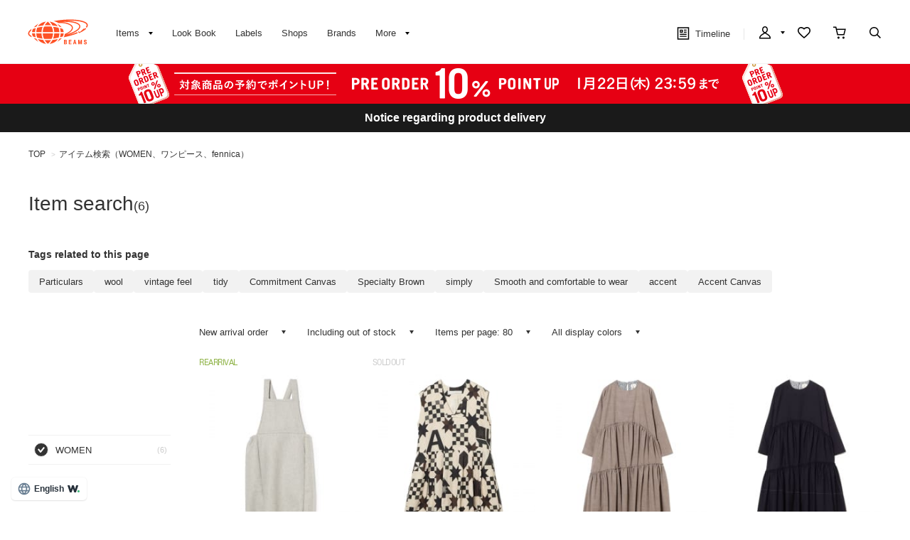

--- FILE ---
content_type: text/html; charset=utf-8
request_url: https://www.beams.co.jp/search/?sex=W&tree=28&label=0066&search=true
body_size: 19037
content:
<!DOCTYPE html>
<html lang="ja" prefix="og: http://ogp.me/ns# fb: http://ogp.me/ns/fb# article: http://ogp.me/ns/article#">
<head>
<meta charset="utf-8">
<meta content="IE=edge,chrome=1" http-equiv="X-UA-Compatible">
<meta content="width=1280" name="viewport">
<meta name="format-detection" content="telephone=no" />

<title>fennica（フェニカ）のレディースのワンピース通販アイテム検索｜BEAMS</title>

<meta name="description" content="fennica（フェニカ）のレディースのワンピース通販アイテム検索。BEAMS（ビームス）公式通販サイト。新着アイテムやスタッフスタイリングをご紹介。最短翌日発送。会員サービスは全店共通で利用可能。通常ポイント2%還元。買物や行動でマイルを貯めてポイント還元率アップ">
<meta name="keywords" content="BEAMS,ビームス,メンズ,レディース,オンラインショップ,online shop,ファッション通販,通販">

	    <meta name="p:domain_verify" content="1c665f1a909f4f8606b1a0e3ede5b597"/>
    <link href="//cdn.beams.co.jp/css/style.css?250828" rel="stylesheet" />
    <link rel="stylesheet" type="text/css" href="//cdn.beams.co.jp/css/cookie_policy.css?250828" />
    <script src="//cdn.beams.co.jp/lib/jquery.js?250828"></script>
    <script src="//cdn.beams.co.jp/lib/jquery-ui.js?250828"></script>
    <script src="//cdn.beams.co.jp/lib/goods/jquery.tile.min.js?250828"></script>
    <script src="//cdn.beams.co.jp/js/jquery.nivo.slider.pack.js?250828"></script>
    <script src="//cdn.beams.co.jp/js/common.js?250828"></script>
    <script src="//cdn.beams.co.jp/js/user.js?250828"></script>
    <script src="//cdn.beams.co.jp/js/estimate_savecard.js?250828"></script>
    <!--[if IE 8]>
      <script src="//cdn.beams.co.jp/js/pie_ie678.js?250828"></script>
      <script src="//cdn.beams.co.jp/js/init_ie8.js?250828"></script>
    <![endif]-->
    <script>
      jQuery_system = jQuery;
    </script>
    <link href="//cdn.beams.co.jp/beams/css/pc/vendor.css?250828" rel="stylesheet" media="all" />
    <link href="//cdn.beams.co.jp/beams/css/pc/cri_liveact.css?250828" rel="stylesheet" media="all" />
    <link href="//cdn.beams.co.jp/beams/css/pc/application.css?250828" rel="stylesheet" media="all" />
    <link href="//cdn.beams.co.jp/beams/css/pc/application2.css?250828" rel="stylesheet" media="all" />
    <script src="//cdn.beams.co.jp/beams/javascript/pc/vendor.js?250828"></script>
    <script src="//cdn.beams.co.jp/beams/javascript/pc/bundle.js?250828"></script>
    <script src="//cdn.beams.co.jp/beams/javascript/pc/cri_liveact.js?250828"></script>
    <script src="//cdn.beams.co.jp/beams/javascript/pc/cri_liveact_framework.js?250828"></script>
    <script src="//cdn.beams.co.jp/beams/javascript/pc/application.js?250828"></script>
    <script src="//cdn.beams.co.jp/beams/javascript/pc/application2.js?250828"></script>
    <script>
      if(jQuery_system) jQuery = jQuery_system
    </script>
    <script src="//cdn.beams.co.jp/lib/jquery.balloon.js?250828"></script>
    <script type="text/javascript" src="//cdn.beams.co.jp/js/goods_cartlist.js?250828"></script>
    <link rel="shortcut icon" type="image/x-icon" href="/favicon.ico" />
    <link rel="apple-touch-icon-precomposed" type="image/x-icon" href="/apple-touch-icon-precomposed.png" />
    <script src="//cdn.beams.co.jp/js/LeftMenu_Ajax.js?250828"></script>
<script src="https://sdk.hellouniweb.com/base/main.js" data-account="YnzhiRZP"></script>

<!-- Optimize Next -->
<script>(function(p,r,o,j,e,c,t,g){
p['_'+t]={};g=r.createElement('script');g.src='https://www.googletagmanager.com/gtm.js?id=GTM-'+t;r[o].prepend(g);
g=r.createElement('style');g.innerText='.'+e+t+'{visibility:hidden!important}';r[o].prepend(g);
r[o][j].add(e+t);setTimeout(function(){if(r[o][j].contains(e+t)){r[o][j].remove(e+t);p['_'+t]=0}},c)
})(window,document,'documentElement','classList','loading',2000,'WFHSB4KF')</script>
<!-- End Optimize Next -->

<script type="text/javascript" src="//cdn.beams.co.jp/js/goods_ajax_cart.js?250828"></script>
<script type="text/javascript" src="//cdn.beams.co.jp/js/goods_ajax_bookmark.js?250828"></script>
<script type="text/javascript" src="//cdn.beams.co.jp/js/goods_ajax_quickview.js?250828"></script>
<script type="text/javascript" src="//cdn.beams.co.jp/js/goodslistajax.js?250828"></script>
<link rel="stylesheet" type="text/css" href="//cdn.beams.co.jp/css/core.css?250828">
<link rel="stylesheet" type="text/css" href="//cdn.beams.co.jp/css/skin.css?250828">




<meta property="og:image" content="https://cdn.beams.co.jp/img/ogp/top/ogp.jpg">
<meta property="og:site_name" content="BEAMS公式サイト">
<meta property="og:type" content="website">

<meta property="fb:app_id" content="414883048568439">
<meta property="og:locale" content="ja_JP">






<script type="text/javascript" src="//7230564.collect.igodigital.com/collect.js"></script>

<link href="https://www.beams.co.jp/search/" hreflang="ja" rel="alternate">
<link href="https://www.beams.co.jp/en/search/" hreflang="en" rel="alternate">
<link href="https://www.beams.co.jp/zh-CHS/search/" hreflang="zh-Hans" rel="alternate">
<link href="https://www.beams.co.jp/zh-CHT/search/" hreflang="zh-Hant" rel="alternate">
<script async="" data-wovnio="key=ym4IH-&amp;defaultLang=ja&amp;currentLang=ja&amp;urlPattern=path&amp;backend=true&amp;langParamName=wovn&amp;backendVersion=WOVN.proxy_0.20.1" src="https://j.wovn.io/1"></script>

</head>
<body

		

>

<div class="all-pc-container wrapper_">
		<div id="beams-header-wrapper">
	
		
				<!-- ReviCo Tag Start -->
<div id="revico-review-tagmanager" class="revico-tagmanager" data-revico-tenantid="ecf9afc4-a56f-49dd-a8da-63663a18486c" data-revico-tagmanager-code="revico-tagmanager"></div>
<script type="text/javascript" charset="UTF-8" src="https://show.revico.jp/providejs/tagmanager.js" defer></script>
<!-- ReviCo Tag End -->
<header id="beams-header">
  <nav>
    <div class="header-1200">
      <!-- left -->
      <div class="beams-header-left">
        <h1 class="header-beams-logo">
          <a href="/">BEAMS（ビームス）</a>
        </h1>
        <ul class="pc-navigation-menu">
          <li class="pc-navigation-menu-item has-children">
            <a href="/pages/categorylist.aspx">
              <span>アイテム</span>
            </a>
            <!-- サブメニュー -->
            <div class="category-filter-wrapper pc-navigation-menu-item-children" id="beams-pc-navigation-category-wrapper">
              <div class="beams-pc-navigation-category">
                <ul class="beams-list-category item-category category-filter toggle-select preset-by-cookie enable-all-cat-mode">
                  <li class="beams-list-category-item">MEN</li>
                  <li class="beams-list-category-item">WOMEN</li>
                  <li class="beams-list-category-item">KIDS</li>
                </ul>

								
								<div class="beams-list-itemcat-container">
									<!-- 1列目 -->
									<ul class="beams-list-itemcat">
										<!-- ALL -->
										<li class="beams-list-itemcat-item category-filter-item ALL">
											<a class="all" href="/search/?sex=OFF&amp;search=true">すべてのアイテムを見る</a>
										</li>
										<li class="beams-list-itemcat-item category-filter-item ALL">
											<a class="shirt" href="/category/shirt/?sex=OFF">シャツ・ブラウス</a>
										</li>
										<li class="beams-list-itemcat-item category-filter-item ALL">
											<a class="tshirt" href="/category/t-shirt/?sex=OFF">Tシャツ・カットソー</a>
										</li>
										<li class="beams-list-itemcat-item category-filter-item ALL">
											<a class="tops" href="/category/tops/?sex=OFF">トップス</a>
										</li>
										<li class="beams-list-itemcat-item category-filter-item ALL">
											<a class="jacket" href="/category/jacket/?sex=OFF">ジャケット</a>
										</li>
										<li class="beams-list-itemcat-item category-filter-item ALL">
											<a class="blouson" href="/category/blouson/?sex=OFF">ブルゾン</a>
										</li>
										<!-- MEN -->
										<li class="beams-list-itemcat-item category-filter-item MEN">
											<a class="all" href="/search/?sex=M&amp;search=true">すべてのアイテムを見る</a>
										</li>
										<li class="beams-list-itemcat-item category-filter-item MEN">
											<a class="shirt" href="/category/shirt/?sex=M">シャツ・ブラウス</a>
										</li>
										<li class="beams-list-itemcat-item category-filter-item MEN">
											<a class="tshirt" href="/category/t-shirt/?sex=M">Tシャツ・カットソー</a>
										</li>
										<li class="beams-list-itemcat-item category-filter-item MEN">
											<a class="tops" href="/category/tops/?sex=M">トップス</a>
										</li>
										<li class="beams-list-itemcat-item category-filter-item MEN">
											<a class="jacket" href="/category/jacket/?sex=M">ジャケット</a>
										</li>
										<li class="beams-list-itemcat-item category-filter-item MEN">
											<a class="blouson" href="/category/blouson/?sex=M">ブルゾン</a>
										</li>
										<!-- WOMEN -->
										<li class="beams-list-itemcat-item category-filter-item WOMEN">
											<a class="all" href="/search/?sex=W&amp;search=true">すべてのアイテムを見る</a>
										</li>
										<li class="beams-list-itemcat-item category-filter-item WOMEN">
											<a class="shirt" href="/category/shirt/?sex=W">シャツ・ブラウス</a>
										</li>
										<li class="beams-list-itemcat-item category-filter-item WOMEN">
											<a class="tshirt" href="/category/t-shirt/?sex=W">Tシャツ・カットソー</a>
										</li>
										<li class="beams-list-itemcat-item category-filter-item WOMEN">
											<a class="tops" href="/category/tops/?sex=W">トップス</a>
										</li>
										<li class="beams-list-itemcat-item category-filter-item WOMEN">
											<a class="jacket" href="/category/jacket/?sex=W">ジャケット</a>
										</li>
										<li class="beams-list-itemcat-item category-filter-item WOMEN">
											<a class="blouson" href="/category/blouson/?sex=W">ブルゾン</a>
										</li>
										<!-- KIDS -->
										<li class="beams-list-itemcat-item category-filter-item KIDS">
											<a class="all" href="/search/?sex=K&amp;search=true">すべてのアイテムを見る</a>
										</li>
										<li class="beams-list-itemcat-item category-filter-item KIDS">
											<a class="shirt" href="/category/shirt/?sex=K">シャツ・ブラウス</a>
										</li>
										<li class="beams-list-itemcat-item category-filter-item KIDS">
											<a class="tshirt" href="/category/t-shirt/?sex=K">Tシャツ・カットソー</a>
										</li>
										<li class="beams-list-itemcat-item category-filter-item KIDS">
											<a class="tops" href="/category/tops/?sex=K">トップス</a>
										</li>
										<li class="beams-list-itemcat-item category-filter-item KIDS">
											<a class="jacket" href="/category/jacket/?sex=K">ジャケット</a>
										</li>
										<li class="beams-list-itemcat-item category-filter-item KIDS">
											<a class="blouson" href="/category/blouson/?sex=K">ブルゾン</a>
										</li>
									</ul>
									<!-- 2列目 -->
									<ul class="beams-list-itemcat">
										<!-- ALL -->
										<li class="beams-list-itemcat-item category-filter-item ALL">
											<a class="coat" href="/category/coat/?sex=OFF">コート</a>
										</li>
										<li class="beams-list-itemcat-item category-filter-item ALL">
											<a class="pants" href="/category/pants/?sex=OFF">パンツ</a>
										</li>
										<li class="beams-list-itemcat-item category-filter-item ALL">
											<a class="skirt" href="/category/skirt/?sex=OFF">スカート</a>
										</li>
										<li class="beams-list-itemcat-item category-filter-item ALL">
											<a class="onepiece" href="/category/one-piece/?sex=OFF">ワンピース</a>
										</li>
										<li class="beams-list-itemcat-item category-filter-item ALL">
											<a class="suit" href="/category/suit/?sex=OFF">スーツ・ネクタイ</a>
										</li>
										<li class="beams-list-itemcat-item category-filter-item ALL">
											<a class="bag" href="/category/bag/?sex=OFF">バッグ</a>
										</li>
										<!-- MEN -->
										<li class="beams-list-itemcat-item category-filter-item MEN">
											<a class="coat" href="/category/coat/?sex=M">コート</a>
										</li>
										<li class="beams-list-itemcat-item category-filter-item MEN">
											<a class="pants" href="/category/pants/?sex=M">パンツ</a>
										</li>
										<li class="beams-list-itemcat-item category-filter-item MEN">
											<a class="suit" href="/category/suit/?sex=M">スーツ・ネクタイ</a>
										</li>
										<li class="beams-list-itemcat-item category-filter-item MEN">
											<a class="bag" href="/category/bag/?sex=M">バッグ</a>
										</li>
										<li class="beams-list-itemcat-item category-filter-item MEN">
											<a class="shoes" href="/category/shoes/?sex=M">シューズ</a>
										</li>
										<li class="beams-list-itemcat-item category-filter-item MEN">
											<a class="fashion-zakka" href="/category/fashiongoods/?sex=M">ファッション雑貨</a>
										</li>
										<!-- WOMEN -->
										<li class="beams-list-itemcat-item category-filter-item WOMEN">
											<a class="coat" href="/category/coat/?sex=W">コート</a>
										</li>
										<li class="beams-list-itemcat-item category-filter-item WOMEN">
											<a class="pants" href="/category/pants/?sex=W">パンツ</a>
										</li>
										<li class="beams-list-itemcat-item category-filter-item WOMEN">
											<a class="skirt" href="/category/skirt/?sex=W">スカート</a>
										</li>
										<li class="beams-list-itemcat-item category-filter-item WOMEN">
											<a class="onepiece" href="/category/one-piece/?sex=W">ワンピース</a>
										</li>
										<li class="beams-list-itemcat-item category-filter-item WOMEN">
											<a class="suit" href="/category/suit/?sex=W">スーツ・ネクタイ</a>
										</li>
										<li class="beams-list-itemcat-item category-filter-item WOMEN">
											<a class="bag" href="/category/bag/?sex=W">バッグ</a>
										</li>
										<!-- KIDS -->
										<li class="beams-list-itemcat-item category-filter-item KIDS">
											<a class="coat" href="/category/coat/?sex=K">コート</a>
										</li>
										<li class="beams-list-itemcat-item category-filter-item KIDS">
											<a class="pants" href="/category/pants/?sex=K">パンツ</a>
										</li>
										<li class="beams-list-itemcat-item category-filter-item KIDS">
											<a class="skirt" href="/category/skirt/?sex=K">スカート</a>
										</li>
										<li class="beams-list-itemcat-item category-filter-item KIDS">
											<a class="onepiece" href="/category/one-piece/?sex=K">ワンピース</a>
										</li>
										<li class="beams-list-itemcat-item category-filter-item KIDS">
											<a class="suit" href="/category/suit/?sex=K">スーツ・ネクタイ</a>
										</li>
										<li class="beams-list-itemcat-item category-filter-item KIDS">
											<a class="bag" href="/category/bag/?sex=K">バッグ</a>
										</li>
									</ul>
									<!-- 3列目 -->
									<ul class="beams-list-itemcat">
										<!-- ALL -->
										<li class="beams-list-itemcat-item category-filter-item ALL">
											<a class="shoes" href="/category/shoes/?sex=OFF">シューズ</a>
										</li>
										<li class="beams-list-itemcat-item category-filter-item ALL">
											<a class="fashion-zakka" href="/category/fashiongoods/?sex=OFF">ファッション雑貨</a>
										</li>
										<li class="beams-list-itemcat-item category-filter-item ALL">
											<a class="wallet" href="/category/wallet/?sex=OFF">財布・小物</a>
										</li>
										<li class="beams-list-itemcat-item category-filter-item ALL">
											<a class="watch" href="/category/watch/?sex=OFF">時計</a>
										</li>
										<li class="beams-list-itemcat-item category-filter-item ALL">
											<a class="hair-accessory" href="/category/hair-accessory/?sex=OFF">ヘアアクセサリー</a>
										</li>
										<li class="beams-list-itemcat-item category-filter-item ALL">
											<a class="accessory" href="/category/accessory/?sex=OFF">アクセサリー</a>
										</li>
										<!-- MEN -->
										<li class="beams-list-itemcat-item category-filter-item MEN">
											<a class="wallet" href="/category/wallet/?sex=M">財布・小物</a>
										</li>
										<li class="beams-list-itemcat-item category-filter-item MEN">
											<a class="watch" href="/category/watch/?sex=M">時計</a>
										</li>
										<li class="beams-list-itemcat-item category-filter-item MEN">
											<a class="hair-accessory" href="/category/hair-accessory/?sex=M">ヘアアクセサリー</a>
										</li>
										<li class="beams-list-itemcat-item category-filter-item MEN">
											<a class="accessory" href="/category/accessory/?sex=M">アクセサリー</a>
										</li>
										<li class="beams-list-itemcat-item category-filter-item MEN">
											<a class="underwear" href="/category/underwear/?sex=M">アンダーウェア・着物</a>
										</li>
										<li class="beams-list-itemcat-item category-filter-item MEN">
											<a class="legwear" href="/category/legwear/?sex=M">レッグウェア</a>
										</li>
										<!-- WOMEN -->
										<li class="beams-list-itemcat-item category-filter-item WOMEN">
											<a class="shoes" href="/category/shoes/?sex=W">シューズ</a>
										</li>
										<li class="beams-list-itemcat-item category-filter-item WOMEN">
											<a class="fashion-zakka" href="/category/fashiongoods/?sex=W">ファッション雑貨</a>
										</li>
										<li class="beams-list-itemcat-item category-filter-item WOMEN">
											<a class="wallet" href="/category/wallet/?sex=W">財布・小物</a>
										</li>
										<li class="beams-list-itemcat-item category-filter-item WOMEN">
											<a class="watch" href="/category/watch/?sex=W">時計</a>
										</li>
										<li class="beams-list-itemcat-item category-filter-item WOMEN">
											<a class="hair-accessory" href="/category/hair-accessory/?sex=W">ヘアアクセサリー</a>
										</li>
										<li class="beams-list-itemcat-item category-filter-item WOMEN">
											<a class="accessory" href="/category/accessory/?sex=W">アクセサリー</a>
										</li>
										<!-- KIDS -->
										<li class="beams-list-itemcat-item category-filter-item KIDS">
											<a class="shoes" href="/category/shoes/?sex=K">シューズ</a>
										</li>
										<li class="beams-list-itemcat-item category-filter-item KIDS">
											<a class="fashion-zakka" href="/category/fashiongoods/?sex=K">ファッション雑貨</a>
										</li>
										<li class="beams-list-itemcat-item category-filter-item KIDS">
											<a class="wallet" href="/category/wallet/?sex=K">財布・小物</a>
										</li>
										<li class="beams-list-itemcat-item category-filter-item KIDS">
											<a class="watch" href="/category/watch/?sex=K">時計</a>
										</li>
										<li class="beams-list-itemcat-item category-filter-item KIDS">
											<a class="hair-accessory" href="/category/hair-accessory/?sex=K">ヘアアクセサリー</a>
										</li>
										<li class="beams-list-itemcat-item category-filter-item KIDS">
											<a class="accessory" href="/category/accessory/?sex=K">アクセサリー</a>
										</li>
									</ul>
									<!-- 4列目 -->
									<ul class="beams-list-itemcat">
										<!-- ALL -->
										<li class="beams-list-itemcat-item category-filter-item ALL">
											<a class="underwear" href="/category/underwear/?sex=OFF">アンダーウェア・着物</a>
										</li>
										<li class="beams-list-itemcat-item category-filter-item ALL">
											<a class="legwear" href="/category/legwear/?sex=OFF">レッグウェア</a>
										</li>
										<li class="beams-list-itemcat-item category-filter-item ALL">
											<a class="cap" href="/category/hat/?sex=OFF">帽子</a>
										</li>
										<li class="beams-list-itemcat-item category-filter-item ALL">
											<a class="interior" href="/category/interior/?sex=OFF">インテリア</a>
										</li>
										<li class="beams-list-itemcat-item category-filter-item ALL">
											<a class="outdoor" href="/category/outdoor/?sex=OFF">アウトドア・スポーツ</a>
										</li>
										<li class="beams-list-itemcat-item category-filter-item ALL">
											<a class="kitchen" href="/category/tablewear/?sex=OFF">食器・キッチン・食品</a>
										</li>
										<!-- MEN -->
										<li class="beams-list-itemcat-item category-filter-item MEN">
											<a class="cap" href="/category/hat/?sex=M">帽子</a>
										</li>
										<li class="beams-list-itemcat-item category-filter-item MEN">
											<a class="interior" href="/category/interior/?sex=M">インテリア</a>
										</li>
										<li class="beams-list-itemcat-item category-filter-item MEN">
											<a class="outdoor" href="/category/outdoor/?sex=M">アウトドア・スポーツ</a>
										</li>
										<li class="beams-list-itemcat-item category-filter-item MEN">
											<a class="kitchen" href="/category/tablewear/?sex=M">食器・キッチン・食品</a>
										</li>
										<li class="beams-list-itemcat-item category-filter-item MEN">
											<a class="zakka" href="/category/hobby/?sex=M">雑貨・ホビー</a>
										</li>
										<li class="beams-list-itemcat-item category-filter-item MEN">
											<a class="cosme" href="/category/cosmetics/?sex=M">コスメ・香水</a>
										</li>
										<!-- WOMEN -->
										<li class="beams-list-itemcat-item category-filter-item WOMEN">
											<a class="underwear" href="/category/underwear/?sex=W">アンダーウェア・着物</a>
										</li>
										<li class="beams-list-itemcat-item category-filter-item WOMEN">
											<a class="legwear" href="/category/legwear/?sex=W">レッグウェア</a>
										</li>
										<li class="beams-list-itemcat-item category-filter-item WOMEN">
											<a class="cap" href="/category/hat/?sex=W">帽子</a>
										</li>
										<li class="beams-list-itemcat-item category-filter-item WOMEN">
											<a class="interior" href="/category/interior/?sex=W">インテリア</a>
										</li>
										<li class="beams-list-itemcat-item category-filter-item WOMEN">
											<a class="outdoor" href="/category/outdoor/?sex=W">アウトドア・スポーツ</a>
										</li>
										<li class="beams-list-itemcat-item category-filter-item WOMEN">
											<a class="kitchen" href="/category/tablewear/?sex=W">食器・キッチン・食品</a>
										</li>
										<!-- KIDS -->
										<li class="beams-list-itemcat-item category-filter-item KIDS">
											<a class="underwear" href="/category/underwear/?sex=K">アンダーウェア・着物</a>
										</li>
										<li class="beams-list-itemcat-item category-filter-item KIDS">
											<a class="legwear" href="/category/legwear/?sex=K">レッグウェア</a>
										</li>
										<li class="beams-list-itemcat-item category-filter-item KIDS">
											<a class="cap" href="/category/hat/?sex=K">帽子</a>
										</li>
										<li class="beams-list-itemcat-item category-filter-item KIDS">
											<a class="interior" href="/category/interior/?sex=K">インテリア</a>
										</li>
										<li class="beams-list-itemcat-item category-filter-item KIDS">
											<a class="outdoor" href="/category/outdoor/?sex=K">アウトドア・スポーツ</a>
										</li>
										<li class="beams-list-itemcat-item category-filter-item KIDS">
											<a class="kitchen" href="/category/tablewear/?sex=K">食器・キッチン・食品</a>
										</li>
									</ul>
									<!-- 5列目 -->
									<ul class="beams-list-itemcat">
										<!-- ALL -->
										<li class="beams-list-itemcat-item category-filter-item ALL">
											<a class="zakka" href="/category/hobby/?sex=OFF">雑貨・ホビー</a>
										</li>
										<li class="beams-list-itemcat-item category-filter-item ALL">
											<a class="cosme" href="/category/cosmetics/?sex=OFF">コスメ・香水</a>
										</li>
										<li class="beams-list-itemcat-item category-filter-item ALL">
											<a class="music-books" href="/category/music/?sex=OFF">音楽・本</a>
										</li>
										<li class="beams-list-itemcat-item category-filter-item ALL">
											<a class="maternity" href="/category/maternity/?sex=OFF">マタニティ・ベビー</a>
										</li>
										<li class="beams-list-itemcat-item category-filter-item ALL">
											<a class="others" href="/category/etc/?sex=OFF">その他</a>
										</li>
										<li class="beams-list-itemcat-item category-filter-item ALL">
											<a class="outlet" href="/outlet/?sex=OFF">アウトレット</a>
										</li>
										<!-- MEN -->
										<li class="beams-list-itemcat-item category-filter-item MEN">
											<a class="music-books" href="/category/music/?sex=M">音楽・本</a>
										</li>
										<li class="beams-list-itemcat-item category-filter-item MEN">
											<a class="maternity" href="/category/maternity/?sex=M">マタニティ・ベビー</a>
										</li>
										<li class="beams-list-itemcat-item category-filter-item MEN">
											<a class="others" href="/category/etc/?sex=M">その他</a>
										</li>
										<li class="beams-list-itemcat-item category-filter-item MEN">
											<a class="outlet" href="/outlet/?sex=M">アウトレット</a>
										</li>
										<!-- WOMEN -->
										<li class="beams-list-itemcat-item category-filter-item WOMEN">
											<a class="zakka" href="/category/hobby/?sex=W">雑貨・ホビー</a>
										</li>
										<li class="beams-list-itemcat-item category-filter-item WOMEN">
											<a class="cosme" href="/category/cosmetics/?sex=W">コスメ・香水</a>
										</li>
										<li class="beams-list-itemcat-item category-filter-item WOMEN">
											<a class="music-books" href="/category/music/?sex=W">音楽・本</a>
										</li>
										<li class="beams-list-itemcat-item category-filter-item WOMEN">
											<a class="maternity" href="/category/maternity/?sex=W">マタニティ・ベビー</a>
										</li>
										<li class="beams-list-itemcat-item category-filter-item WOMEN">
											<a class="others" href="/category/etc/?sex=W">その他</a>
										</li>
										<li class="beams-list-itemcat-item category-filter-item WOMEN">
											<a class="outlet" href="/outlet/?sex=W">アウトレット</a>
										</li>
										<!-- KIDS -->
										<li class="beams-list-itemcat-item category-filter-item KIDS">
											<a class="zakka" href="/category/hobby/?sex=K">雑貨・ホビー</a>
										</li>
										<li class="beams-list-itemcat-item category-filter-item KIDS">
											<a class="cosme" href="/category/cosmetics/?sex=K">コスメ・香水</a>
										</li>
										<li class="beams-list-itemcat-item category-filter-item KIDS">
											<a class="maternity" href="/category/maternity/?sex=K">マタニティ・ベビー</a>
										</li>
										<li class="beams-list-itemcat-item category-filter-item KIDS">
											<a class="others" href="/category/etc/?sex=K">その他</a>
										</li>
										<li class="beams-list-itemcat-item category-filter-item KIDS">
											<a class="outlet" href="/outlet/?sex=K">アウトレット</a>
										</li>
									</ul>
								</div>

              </div>
            </div>
          </li>
         <li class="pc-navigation-menu-item">
           <a href="/styling/">スタイリング</a>
         </li>
         <li class="pc-navigation-menu-item">
           <a href="/label/">レーベル</a>
         </li>
         <li class="pc-navigation-menu-item">
           <a href="/shop/">ショップ</a>
         </li>
         <li class="pc-navigation-menu-item">
           <a href="/brand/">ブランド</a>
         </li>
          <li class="pc-navigation-menu-item has-children">
            <span>もっと見る</span>
            <!-- サブメニュー -->
            <div class="pc-navigation-menu-item-children" id="beams-pc-navigation-others-wrapper">
             <ul class="list-others first">
               <li class="list-others-item">
                 <a href="/staff/">ビームススタッフ</a>
               </li>
               <li class="list-others-item">
                 <a href="/video/">ビデオ</a>
               </li>
               <li class="list-others-item">
                 <a href="/ranking/">売り上げランキング</a>
               </li>
               <li class="list-others-item">
                 <a href="/blog/">ブログ</a>
               </li>
               <li class="list-others-item">
                 <a href="/feature/">特集</a>
               </li>
               <li class="list-others-item">
                 <a href="/photolog/">フォトログ</a>
               </li>
               <li class="list-others-item">
                 <a href="/news/">ニュース</a>
               </li>
               <li class="list-others-item">
                 <a href="http://www.beams.co.jp/service/">オーダー/サービス</a>
               </li>
             </ul>
             <div class="list-others-about">
               <h2 class="list-others-about-title">BEAMS について</h2>
               <ul class="list-others-about-item-holder">
                 <dd class="list-others-item">
                   <a target="_blank" href="https://support.beams.co.jp/s/informationlist">重要なお知らせ</a>
                 </dd>
                 <dd class="list-others-item">
                   <a target="_blank" href="http://www.beams.co.jp/company/">企業情報</a>
                 </dd>
                 <dd class="list-others-item">
                   <a target="_blank" href="https://www.beams.co.jp/company/about/socialactivity/">社会活動</a>
                 </dd>
                 <dd class="list-others-item dubl">
                   <a href="https://www.beams.co.jp/beamsbusinessproduce/" target="_blank">
                     ビジネスプロデュース/
                     <br>
                     法人のお客様
                   </a>
                 </dd>
                 <dd class="list-others-item">
                   <a target="_blank" href="https://www.beams.co.jp/project/">アート/プロジェクト</a>
                 </dd>
                 <dd class="list-others-item">
                   <a target="_blank" href="https://support.beams.co.jp/s/">お問い合わせ</a>
                 </dd>
                 <dd class="list-others-item">
                   <a target="_blank" href="http://www.beams.co.jp/recruit/">採用情報</a>
                 </dd>
               </ul>
             </div>
            </div>
          </li>
        </ul>
      </div>
      <!-- right -->
      <div class="beams-header-right">
        <ul class="pc-navigation-menu">
          <li class="pc-navigation-menu-item pc-navigation-timeline">
            <a class="header-timeline" href="/timeline/"><span class="header-icon">
              <i></i>
              タイムライン
            </span>
              
            </a>
          </li>
          <li class="pc-navigation-menu-item has-children">
            <a class="header-mypage" href="/club/menu.aspx"><span class="header-icon">マイページ</span>
            </a>
            <!-- サブメニュー -->
            <div class="pc-navigation-menu-item-children" id="beams-pc-navigation-mypage-wrapper">
              <ul class="list-others">
                <li class="list-others-item">
                  <a href="/club/menu.aspx">ログイン</a>
                </li>
                <li class="list-others-item">
                  <a href="/club/agree.aspx">新規会員登録</a>
                </li>
                <li class='list-others-item'>
                  <a href="/pages/clubguide.aspx">会員サービスについて</a>
                </li>
                <li class="list-others-item">
                  <a href="//support.beams.co.jp/guide/s/article/00-01">初めてのお客様</a>
                </li>
              </ul>
            </div>
          </li>
          <li class="pc-navigation-menu-item">
            <a class="header-fav" href="/club/bookmark.aspx"><span class="header-icon">お気に入り／フォロー</span>
            </a>
          </li>
          <li class="pc-navigation-menu-item">
            <a class="header-cart" href="/cart/cart.aspx"><span class="header-icon">カート</span>
              <span id="jscart_replace_"></span>
            </a>
          </li>
          <li class="pc-navigation-menu-item">
            <a class="header-search" href="/search/"><span class="header-icon">こだわり検索</span>
            </a>
          </li>
        </ul>
      </div>
    </div>
  </nav>
</header>
		
	
	</div>
<div id="pid_search"

>
<input name="isLogined" type="hidden" value="0">


	
		<div id="goto-sp-site">
			<a href="https://www.beams.co.jp/?ismodesmartphone=on"><img alt="スマートフォン版サイトを表示" src="//cdn.beams.co.jp/beams/images/pc/common/goto-sp-site.png" />
			</a>
		</div>

	
		<style>
.special-offer_temp {  position: relative; }
.special-offer_temp a { display: block; height: 56px; width: 100%;}

.special-offer-slide {
            position: absolute;
            top: 0;
            left: 0;
            width: 100%;
            height: 56px;
            display: none;
            cursor: pointer; /* ポインタカーソルを表示 */
        }
        .special-offer-slide:first-child {
            display: block;
        }
        .slideshow-container {
            position: relative;
            width: 100%;
            height: 56px;
        }
    </style>

    <script>
        $(document).ready(function() {
            var offers = $(".special-offer-slide");
            var currentIndex = 0;

            function showNextOffer() {
                var nextIndex = (currentIndex + 1) % offers.length;
                offers.eq(nextIndex).fadeIn(1000);
                offers.eq(currentIndex).fadeOut(1000, function() {
                    currentIndex = nextIndex;
                });
            }

            setInterval(showNextOffer, 4000); // 4秒ごとに切り替え

            offers.on('click', function() {
                var url = $(this).data('url');
                window.location.href = url;
            });
        });
    </script>

    <div class="slideshow-container">
        <div class="special-offer-slide" style="background:#e60013 url(https://cdn.beams.co.jp/img/sale/pc/2026/20260116preorder_pc.png) center 0 no-repeat;" data-url="https://www.beams.co.jp/news/3599/">
        </div>
        <div class="special-offer-slide" style="background:#b31516 url(https://cdn.beams.co.jp/img/sale/pc/2025/20250101sale_pc.png) center 0 no-repeat;" data-url="https://www.beams.co.jp/sale/">
        </div>
    </div>

<!-- 黒帯ここから -->

<!--<div class="special-offer_temp" style="position: relative; display:block; ">
<a href="https://support.beams.co.jp/s/informationdetail?InfoId=a09fB00000G29SbQAJ" 
style="background:#1a1a1a; padding: 12px 0; width: 100%; text-align:center; font-weight: bold; color: #ffffff; height: auto;">
偽サイト・偽物（商品）にご注意ください
</a>
</div>-->

<!--<div class="special-offer_temp" style="position: relative; display:block; ">
<a href="https://support.beams.co.jp/s/informationdetail?InfoId=a092w00002MrB6I" 
style="background:#1a1a1a; padding: 12px 0; width: 100%; text-align:center; font-weight: bold; color: #ffffff; height: auto;">
お買い物の際のシステムエラーについて
</a>
</div>-->


<!--<div class="special-offer_temp" style="position: relative; display:block; ">
<a href="https://support.beams.co.jp/s/informationdetail?InfoId=a092w00001AMGWP" 
style="background:#1a1a1a; padding: 12px 0; width: 100%; text-align:center; font-weight: bold; color: #ffffff; height: auto;">
【復旧】会員ログインのエラーについて
</a>
</div>-->

<!--<div class="special-offer_temp" style="position: relative; display:block; ">
<a href="https://support.beams.co.jp/s/informationdetail?InfoId=a09Ig000009IEtn" 
style="background:#1a1a1a; padding: 12px 0; width: 100%; text-align:center; font-weight: bold; color: #ffffff; height: auto;">
商品のお届け・店舗での販売に関するお知らせ
</a>
</div>-->

<!--<div class="special-offer_temp" style="position: relative; display:block; ">
<a href="https://support.beams.co.jp/s/informationdetail?InfoId=a092w00000FG6Cw" 
style="background:#1a1a1a; padding: 12px 0; width: 100%; text-align:center; font-weight: bold; color: #ffffff; height: auto;">
システムメンテナンスに伴う公式オンラインショップサイト停止のお知らせ
</a>
</div>-->

<!--<div class="special-offer_temp" style="position: relative; display:block; ">
<a href="https://support.beams.co.jp/s/informationdetail?InfoId=a09Ig000000xUgj" 
style="background:#1a1a1a; padding: 12px 0; width: 100%; text-align:center; font-weight: bold; color: #ffffff; height: auto;">
「取り置き・取り寄せサービス」一時停止および配送に関するお知らせ
</a>
</div>-->

<!--<div class="special-offer_temp" style="position: relative; display:block; ">
<a href="https://www.beams.co.jp/news/4118/" 
style="background:#1a1a1a; padding: 12px 0; width: 100%; text-align:center; font-weight: bold; color: #ffffff; height: auto;">
会員プログラムの変更とサイトメンテナンスのお知らせ
</a>
</div>-->

<div class="special-offer_temp" style="position: relative; display:block; ">
<a href="https://support.beams.co.jp/s/informationdetail?InfoId=a092w00000FGsYR" 
style="background:#1a1a1a; padding: 12px 0; width: 100%; text-align:center; font-weight: bold; color: #ffffff; height: auto;">
商品お届けに関するお知らせ
</a>
</div>

<!--<div class="special-offer_temp" style="position: relative; display:block; ">
<a href="https://support.beams.co.jp/s/informationdetail?InfoId=a092w00001mpjWt" 
style="background:#1a1a1a; padding: 12px 0; width: 100%; text-align:center; font-weight: bold; color: #ffffff; height: auto;">
アクセス集中に関するお詫び
</a>
</div>-->

<!--<div class="special-offer_temp" style="position: relative; display:block; ">
<a href="https://support.beams.co.jp/s/informationdetail?InfoId=a092w00002FlXtV" 
style="background:#1a1a1a; padding: 12px 0; width: 100%; text-align:center; font-weight: bold; color: #ffffff; height: auto;">
送料改定のお知らせ
</a>
</div>-->

<!-- /黒帯ここまで -->

<!-- // BESMS LIVE バナー 
<div id="beams_live_embed"></div>
<script src="https://live.beams.co.jp/js/embed/program.js"></script>
 BESMS LIVE バナー // -->

	

	
<div id="refine-search"></div>
<div class="beams-pc-wrapper">
	<div class="breadcrumb-list">
		<ul itemscope itemtype="https://schema.org/BreadcrumbList">
			<li itemprop="itemListElement" itemscope itemtype="https://schema.org/ListItem">
				<a itemprop="item" href="https://www.beams.co.jp/"><span itemprop="name">TOP</span></a>
				<meta itemprop="position" content="1">
			</li>
			<li class="right-arrow">&gt;</li>
			<li itemprop="itemListElement" itemscope itemtype="https://schema.org/ListItem">
<a itemprop="item" href="/search/"><span itemprop="name">アイテム検索（WOMEN、ワンピース、fennica）</span></a>

				<meta itemprop="position" content="2">
			</li>
		</ul>
	</div>
	
	
	<div class="index-header">
		<h1>アイテム検索
			<span>(6)</span>
		</h1>
	</div>
	
</div>


<div class="item-index-subheader">
	<div class="beams-pc-wrapper">
		<div class="main-category">
			
			<span class="cat">アイテム検索</span>
			<span>(6)</span>
			
		</div>
		<div class="btn-modal" data-remodal-target="refine-search">
			<span class="search-icon"></span>
			<span>こだわり条件で絞り込み</span>
			<span class="arrowright-icon"></span>
		</div>
	</div>
</div>


<div class="beams-pc-wrapper page-tags">
	<div class="tags">
		<h2 class="tags-title">
		このページに関連するタグ
		</h2>
		<div class="tags-content">
			<ul class="tags-list">
				
					<li>
						<a href="/search/?label=0066&amp;zeta_hashtag=%e3%81%93%e3%81%a0%e3%82%8f%e3%82%8a&amp;sex=W&amp;search=true&amp;tree=28">こだわり</a>
					</li>
				
					<li>
						<a href="/search/?label=0066&amp;zeta_hashtag=%e3%82%a6%e3%83%bc%e3%83%ab&amp;sex=W&amp;search=true&amp;tree=28">ウール</a>
					</li>
				
					<li>
						<a href="/search/?label=0066&amp;zeta_hashtag=%e3%83%b4%e3%82%a3%e3%83%b3%e3%83%86%e3%83%bc%e3%82%b8%e6%84%9f&amp;sex=W&amp;search=true&amp;tree=28">ヴィンテージ感</a>
					</li>
				
					<li>
						<a href="/search/?label=0066&amp;zeta_hashtag=%e3%81%8d%e3%82%8c%e3%81%84%e3%82%81&amp;sex=W&amp;search=true&amp;tree=28">きれいめ</a>
					</li>
				
					<li>
						<a href="/search/?label=0066&amp;zeta_hashtag=%e3%81%93%e3%81%a0%e3%82%8f%e3%82%8a+%e3%82%ad%e3%83%a3%e3%83%b3%e3%83%90%e3%82%b9&amp;sex=W&amp;search=true&amp;tree=28">こだわり キャンバス</a>
					</li>
				
					<li>
						<a href="/search/?label=0066&amp;zeta_hashtag=%e3%81%93%e3%81%a0%e3%82%8f%e3%82%8a+%e3%83%96%e3%83%a9%e3%82%a6%e3%83%b3&amp;sex=W&amp;search=true&amp;tree=28">こだわり ブラウン</a>
					</li>
				
					<li>
						<a href="/search/?label=0066&amp;zeta_hashtag=%e3%81%95%e3%82%89%e3%81%a3%e3%81%a8&amp;sex=W&amp;search=true&amp;tree=28">さらっと</a>
					</li>
				
					<li>
						<a href="/search/?label=0066&amp;zeta_hashtag=%e3%81%95%e3%82%89%e3%81%a3%e3%81%a8%e3%81%97%e3%81%9f%e7%9d%80%e5%bf%83%e5%9c%b0&amp;sex=W&amp;search=true&amp;tree=28">さらっとした着心地</a>
					</li>
				
					<li>
						<a href="/search/?label=0066&amp;zeta_hashtag=%e3%82%a2%e3%82%af%e3%82%bb%e3%83%b3%e3%83%88&amp;sex=W&amp;search=true&amp;tree=28">アクセント</a>
					</li>
				
					<li>
						<a href="/search/?label=0066&amp;zeta_hashtag=%e3%82%a2%e3%82%af%e3%82%bb%e3%83%b3%e3%83%88+%e3%82%ad%e3%83%a3%e3%83%b3%e3%83%90%e3%82%b9&amp;sex=W&amp;search=true&amp;tree=28">アクセント キャンバス</a>
					</li>
				
			</ul>
		</div>
	</div>
</div>




<div class="remodal-refine-search-wrapper item-index" data-remodal-id="refine-search">

<form action="/search/" method="get">
	<div class="refine-search-continue-wrapper">
		<h3>こだわり条件で絞り込み</h3>
		<div class="button-wrapper">
			<input class="button-item-search button-clear remodal-cancel" data-remodal-action="close" type="button" value="閉じる">
			<input class="button-item-search" value="この条件で絞り込む" type="submit">
			<input type="hidden" name="has_stock" value="" >
			<input type="hidden" name="ps" value="" >
			<input type="hidden" name="sort" value="" >
			<input type="hidden" name="dcolor" value="" >
			<input type="hidden" name="search" value="true" >
			<input type="hidden" name="overseas_sales_fg" value="" >
			<input type="hidden" name="goods" value="" >
			<input type="hidden" name="zeta_hashtag" value="" >
		</div>
	</div>
	<div class="refine-search-wrapper">
		<div class="refine-search-first-wrapper">
			<div class="first-column-content">
				<div class="refine-search-list">
					<ul>
						<li class="refine-search-select-list refine-search-freeword">
							キーワード
							<div class="current-text"></div>
							<input type="hidden" name="q" value="">
						</li>
						<li class="refine-search-select-list refine-search-sex">
							性別
							<div class="current-text"></div>
							<input type="hidden" name="sex" value="W">
						</li>
						<li class="refine-search-select-list refine-search-type">
							商品タイプ
							<div class="current-text"></div>
							<input type="hidden" name="type" value="">
						</li>
						<li class="refine-search-select-list refine-search-category" data-multiple="1">
							<div class="title">カテゴリ</div>
							<div class="current-text">すべてのワンピース</div>
							<input type="hidden" name="tree" value="28">
						</li>
						<div class="category-refine-ajax-container-prejudice">
							<li class="refine-search-select-list refine-search-category-refine-01" data-refine-id="01">
	袖丈
	<div class="current-text">指定なし</div>
	<input name="prejudice" type="hidden" value="">
</li>
<li class="refine-search-select-list refine-search-category-refine-04" data-refine-id="04">
	スカート丈
	<div class="current-text">指定なし</div>
	<input name="prejudice" type="hidden" value="">
</li>
<li class="refine-search-select-list refine-search-category-refine-09" data-refine-id="09">
	スカート シルエット
	<div class="current-text">指定なし</div>
	<input name="prejudice" type="hidden" value="">
</li>
<li class="refine-search-select-list refine-search-category-refine-33" data-refine-id="33">
	素材
	<div class="current-text">指定なし</div>
	<input name="prejudice" type="hidden" value="">
</li>

						</div>
						<div class="category-refine-ajax-container-prejudice_size">
							<li class="refine-search-select-list refine-search-category-refine-prejudice_size" data-refine-id="prejudice_size">
	サイズ
	<div class="current-text">指定なし</div>
	<input name="prejudice_size" type="hidden" value="">
</li>

						</div>
						<li class="refine-search-select-list refine-search-label" data-multiple="1">
							<div class="title">レーベル</div>
							<div class="current-text"></div>
							<input type="hidden" name="label" value="0066">
						</li>
						<li class="refine-search-select-list refine-search-brand" data-multiple="1">
							<div class="title">ブランド</div>
							<div class="current-text">指定なし</div>
							<input type="hidden" name="brand" value="" data-parent="">
						</li>
						<li class="refine-search-select-list refine-search-shop">
							取り扱いショップ
							<div class="current-text">指定なし</div>
							<input type="hidden" name="beams_shop" value="" data-parent="">
						</li>
						<li class="refine-search-select-list refine-search-price">
							価格
							<div class="current-text"></div>
							<input class="start" type="hidden" name="price__from" value="">
							<input class="end" type="hidden" name="price__to" value="">
						</li>
						<li class="refine-search-select-list refine-search-color">
							カラー
							<div class="current-text"></div>
							<input type="hidden" name="color_group" value="">
						</li>
					</ul>
				</div>
				<div class="refine-search-clear">× 指定した条件をクリア</div>
			</div>
		</div>
		<div class="refine-search-second-wrapper">
			<div class="search-freeword-content second-column-content">
				<h4>キーワードで絞り込む</h4>
				<input class="freeword" placeholder="検索キーワードまたは商品番号を入力" type="text" value="">
			</div>
			<div class="search-sex-content second-column-content">
	<ul class="second-column-one">
		<li data-code="OFF">指定なし</li>
		<li data-code="M">MEN</li>
<li data-code="W">WOMEN</li>
<li data-code="K">KIDS</li>

	</ul>
</div>

			<div class="search-type-content second-column-content">
	<ul class="second-column-one">
		<li data-code="">指定なし</li>
		<li data-code="P0">通常商品</li><li data-code="P1">予約商品</li><li data-code="S">セール商品</li>
	</ul>
</div>

			
			<div class="search-category-content second-column-content">
	<ul>
		<li class="refine-category-list no-arrow" data-code="">指定なし</li>
		<li class="refine-category-list" data-code="10">シャツ・ブラウス</li>
<li class="refine-category-list" data-code="12">Tシャツ・カットソー</li>
<li class="refine-category-list" data-code="14">トップス</li>
<li class="refine-category-list" data-code="16">ジャケット</li>
<li class="refine-category-list" data-code="18">ブルゾン</li>
<li class="refine-category-list" data-code="20">コート</li>
<li class="refine-category-list" data-code="24">パンツ</li>
<li class="refine-category-list" data-code="26">スカート</li>
<li class="refine-category-list" data-code="28">ワンピース</li>
<li class="refine-category-list" data-code="30">スーツ・ネクタイ</li>
<li class="refine-category-list" data-code="34">バッグ</li>
<li class="refine-category-list" data-code="36">シューズ</li>
<li class="refine-category-list" data-code="40">ファッション雑貨</li>
<li class="refine-category-list" data-code="42">財布・小物</li>
<li class="refine-category-list" data-code="44">時計</li>
<li class="refine-category-list" data-code="46">ヘアアクセサリー</li>
<li class="refine-category-list" data-code="48">アクセサリー</li>
<li class="refine-category-list" data-code="50">アンダーウェア・着物</li>
<li class="refine-category-list" data-code="52">レッグウェア</li>
<li class="refine-category-list" data-code="60">帽子</li>
<li class="refine-category-list" data-code="70">インテリア</li>
<li class="refine-category-list" data-code="71">アウトドア・スポーツ</li>
<li class="refine-category-list" data-code="72">食器・キッチン・食品</li>
<li class="refine-category-list" data-code="74">雑貨・ホビー</li>
<li class="refine-category-list" data-code="76">コスメ・香水</li>
<li class="refine-category-list" data-code="80">音楽・本</li>
<li class="refine-category-list" data-code="84">マタニティ・ベビー</li>
<li class="refine-category-list" data-code="90">その他</li>

	</ul>
</div>
			
			<div class="category-refine-ajax-container-prejudice">
				<div class="search-category-refine-01-content second-column-content secound-category-refine-content end-first-jump">
<ul>
<li class="refine-category-refine-list" data-code="">指定なし</li><li class="refine-category-refine-list" data-code="01">半袖</li><li class="refine-category-refine-list" data-code="02">半端袖</li><li class="refine-category-refine-list" data-code="03">長袖</li><li class="refine-category-refine-list" data-code="04">袖なし</li>
</ul>
</div><div class="search-category-refine-04-content second-column-content secound-category-refine-content end-first-jump">
<ul>
<li class="refine-category-refine-list" data-code="">指定なし</li><li class="refine-category-refine-list" data-code="01">ショート・ミニ丈</li><li class="refine-category-refine-list" data-code="02">ひざ丈</li><li class="refine-category-refine-list" data-code="03">ロング・マキシ丈</li><li class="refine-category-refine-list" data-code="04">ミモレ・半端丈</li>
</ul>
</div><div class="search-category-refine-09-content second-column-content secound-category-refine-content end-first-jump">
<ul>
<li class="refine-category-refine-list" data-code="">指定なし</li><li class="refine-category-refine-list" data-code="01">タイト</li><li class="refine-category-refine-list" data-code="02">フレア</li><li class="refine-category-refine-list" data-code="03">台形</li><li class="refine-category-refine-list" data-code="04">プリーツ</li><li class="refine-category-refine-list" data-code="05">ティアード</li>
</ul>
</div><div class="search-category-refine-33-content second-column-content secound-category-refine-content end-first-jump">
<ul>
<li class="refine-category-refine-list" data-code="">指定なし</li><li class="refine-category-refine-list" data-code="01">コーデュロイ</li><li class="refine-category-refine-list" data-code="02">デニム</li><li class="refine-category-refine-list" data-code="03">スウェット</li><li class="refine-category-refine-list" data-code="04">ジャージ</li><li class="refine-category-refine-list" data-code="05">サテン</li><li class="refine-category-refine-list" data-code="06">シルク</li><li class="refine-category-refine-list" data-code="07">コットン</li><li class="refine-category-refine-list" data-code="08">レザー</li><li class="refine-category-refine-list" data-code="09">ウール</li><li class="refine-category-refine-list" data-code="10">ナイロン</li><li class="refine-category-refine-list" data-code="11">リネン・麻</li><li class="refine-category-refine-list" data-code="12">チュール</li><li class="refine-category-refine-list" data-code="13">ツイード</li><li class="refine-category-refine-list" data-code="14">ベロア</li><li class="refine-category-refine-list" data-code="15">ポリエステル</li><li class="refine-category-refine-list" data-code="16">レーヨン</li><li class="refine-category-refine-list" data-code="17">カシミヤ</li><li class="refine-category-refine-list" data-code="18">その他(アルパカ・アンゴラ・キャメル・モヘヤ)</li>
</ul>
</div>
			</div>
			<div class="category-refine-ajax-container-prejudice_size">
				<div class="search-category-refine-prejudice_size-content second-column-content secound-category-refine-content end-first-jump">
<ul>
<li class="refine-category-refine-list" data-code="">指定なし</li><li class="refine-category-refine-list" data-code="F001">FREE SIZE</li><li class="refine-category-refine-list" data-code="F002">ONE SIZE</li><li class="refine-category-refine-list" data-code="S001">～XS</li><li class="refine-category-refine-list" data-code="S002">S</li><li class="refine-category-refine-list" data-code="S003">M</li><li class="refine-category-refine-list" data-code="S004">L</li><li class="refine-category-refine-list" data-code="S005">XL</li><li class="refine-category-refine-list" data-code="S006">XXL～</li>
</ul>
</div>
			</div>
			<div class="search-label-content second-column-content">
	<ul class="second-column-one">
		<li class="refine-label-list" data-code="">指定なし</li>
		<li class="refine-label-list" data-code="0011">BEAMS</li><li class="refine-label-list" data-code="0038">BEAMS PLUS</li><li class="refine-label-list" data-code="0061">Ray BEAMS</li><li class="refine-label-list" data-code="0013">BEAMS BOY</li><li class="refine-label-list" data-code="0021">BEAMS F</li><li class="refine-label-list" data-code="0024">Brilla per il gusto</li><li class="refine-label-list" data-code="0064">Demi-Luxe BEAMS</li><li class="refine-label-list" data-code="0027">EFFE BEAMS</li><li class="refine-label-list" data-code="0072">Vermeerist BEAMS</li><li class="refine-label-list" data-code="0023">International Gallery BEAMS</li><li class="refine-label-list" data-code="0091">B:MING by BEAMS</li><li class="refine-label-list" data-code="0041">BEAMS HEART</li><li class="refine-label-list" data-code="0067">merrier BEAMS</li><li class="refine-label-list" data-code="0055">こども ビームス</li><li class="refine-label-list" data-code="0045">BEAMS mini</li><li class="refine-label-list" data-code="0081">BEAMS GOLF</li><li class="refine-label-list" data-code="0075">BEAMS T</li><li class="refine-label-list" data-code="0066">fennica</li><li class="refine-label-list" data-code="0056">BEAMS JAPAN</li><li class="refine-label-list" data-code="0069">BEAMS Planets</li><li class="refine-label-list" data-code="0018">BEAMS COUTURE</li><li class="refine-label-list" data-code="0070">B印MARKET</li><li class="refine-label-list" data-code="0871">BEAMS CULTUART</li><li class="refine-label-list" data-code="0058">TOKYO CULTUART by BEAMS</li><li class="refine-label-list" data-code="0751">マンガート ビームス</li><li class="refine-label-list" data-code="0033">bPr BEAMS</li><li class="refine-label-list" data-code="0074">B GALLERY</li><li class="refine-label-list" data-code="0029">BEAMS RECORDS</li><li class="refine-label-list" data-code="0016">mmts</li><li class="refine-label-list" data-code="0062">CAROLINA GLASER</li><li class="refine-label-list" data-code="0036">Pilgrim Surf+Supply</li><li class="refine-label-list" data-code="0079">Bill Wall Leather</li>
	</ul>
</div>
			<div class="second-column-content search-brand-content brand-select-list">
	<ul class="brand-select-tab">
		<li class="refine-brand-list no-arrow">指定なし</li>
		<li class="refine-brand-list" data-type="A">A</li><li class="refine-brand-list" data-type="B">B</li><li class="refine-brand-list" data-type="C">C</li><li class="refine-brand-list" data-type="D">D</li><li class="refine-brand-list" data-type="E">E</li><li class="refine-brand-list" data-type="F">F</li><li class="refine-brand-list" data-type="G">G</li><li class="refine-brand-list" data-type="H">H</li><li class="refine-brand-list" data-type="I">I</li><li class="refine-brand-list" data-type="J">J</li><li class="refine-brand-list" data-type="K">K</li><li class="refine-brand-list" data-type="L">L</li><li class="refine-brand-list" data-type="M">M</li><li class="refine-brand-list" data-type="N">N</li><li class="refine-brand-list" data-type="O">O</li><li class="refine-brand-list" data-type="P">P</li><li class="refine-brand-list" data-type="Q">Q</li><li class="refine-brand-list" data-type="R">R</li><li class="refine-brand-list" data-type="S">S</li><li class="refine-brand-list" data-type="T">T</li><li class="refine-brand-list" data-type="U">U</li><li class="refine-brand-list" data-type="V">V</li><li class="refine-brand-list" data-type="W">W</li><li class="refine-brand-list" data-type="X">X</li><li class="refine-brand-list" data-type="Y">Y</li><li class="refine-brand-list" data-type="Z">Z</li><li class="refine-brand-list" data-type="9">その他</li>
	</ul>
</div>
			<div class="second-column-content search-shop-content shop-select-list">
	<ul class="shop-select-tab">
		<li class="refine-shop-list shop-select-area no-arrow">指定なし</li>
		<li class="refine-shop-list shop-select-area" data-code="1">東京</li><li class="refine-shop-list shop-select-area" data-code="2">関東</li><li class="refine-shop-list shop-select-area" data-code="3">北海道・東北</li><li class="refine-shop-list shop-select-area" data-code="4">北陸・信越・東海</li><li class="refine-shop-list shop-select-area" data-code="5">関西</li><li class="refine-shop-list shop-select-area" data-code="6">中国・四国・九州・沖縄</li><li class="refine-shop-list shop-select-area" data-code="7">海外</li>
	</ul>
</div>
			<div class="search-price-content second-column-content">
				<h4>価格帯で絞り込む</h4>
				<div class="price-input-box">
					<div class="price-yen">
						<input class="price-input" placeholder="8000" type="text" value="">
						<div class="yen">&yen;</div>
					</div>
					<span class="from-to">～</span>
					<div class="price-yen">
						<input class="price-input" placeholder="15000" type="text" value="">
						<div class="yen">&yen;</div>
					</div>
				</div>
			</div>
			<div class="search-color-content second-column-content">
	<h4>カラーで絞り込む</h4>
	<div class="color-select">
		<ul class="item-index-menu-colors search">
			<li class="item-index-menu-colors-list search-white" data-code-color="ホワイト" data-code="ホワイト系">
	<div class="color-box"></div>
	<div class="display-color-name">ホワイト</div>
</li>
<li class="item-index-menu-colors-list search-black" data-code-color="ブラック" data-code="ブラック系">
	<div class="color-box"></div>
	<div class="display-color-name">ブラック</div>
</li>
<li class="item-index-menu-colors-list search-gray" data-code-color="グレー" data-code="グレー系">
	<div class="color-box"></div>
	<div class="display-color-name">グレー</div>
</li>
<li class="item-index-menu-colors-list search-brown" data-code-color="ブラウン" data-code="ブラウン系">
	<div class="color-box"></div>
	<div class="display-color-name">ブラウン</div>
</li>
<li class="item-index-menu-colors-list search-beige" data-code-color="ベージュ " data-code="ベージュ系">
	<div class="color-box"></div>
	<div class="display-color-name">ベージュ </div>
</li>
<li class="item-index-menu-colors-list search-green" data-code-color="グリーン" data-code="グリーン系">
	<div class="color-box"></div>
	<div class="display-color-name">グリーン</div>
</li>
<li class="item-index-menu-colors-list search-blue" data-code-color="ブルー" data-code="ブルー系">
	<div class="color-box"></div>
	<div class="display-color-name">ブルー</div>
</li>
<li class="item-index-menu-colors-list search-purple" data-code-color="パープル" data-code="パープル系">
	<div class="color-box"></div>
	<div class="display-color-name">パープル</div>
</li>
<li class="item-index-menu-colors-list search-yellow" data-code-color="イエロー" data-code="イエロー系">
	<div class="color-box"></div>
	<div class="display-color-name">イエロー</div>
</li>
<li class="item-index-menu-colors-list search-pink" data-code-color="ピンク" data-code="ピンク系">
	<div class="color-box"></div>
	<div class="display-color-name">ピンク</div>
</li>
<li class="item-index-menu-colors-list search-red" data-code-color="レッド" data-code="レッド系">
	<div class="color-box"></div>
	<div class="display-color-name">レッド</div>
</li>
<li class="item-index-menu-colors-list search-orange" data-code-color="オレンジ" data-code="オレンジ系">
	<div class="color-box"></div>
	<div class="display-color-name">オレンジ</div>
</li>
<li class="item-index-menu-colors-list search-silver" data-code-color="シルバー" data-code="シルバー系">
	<div class="color-box"></div>
	<div class="display-color-name">シルバー</div>
</li>
<li class="item-index-menu-colors-list search-gold" data-code-color="ゴールド" data-code="ゴールド系">
	<div class="color-box"></div>
	<div class="display-color-name">ゴールド</div>
</li>
<li class="item-index-menu-colors-list search-bronze" data-code-color="その他" data-code="その他">
	<div class="color-box"></div>
	<div class="display-color-name">その他</div>
</li>

		</ul>
	</div>
	<div class="item-search-continue-wrapper">
		<button type="button" class="button-item-search button-clear color-clear">選択を解除</button>
	</div>
</div>

		</div>
		<div class="refine-search-third-wrapper">
			<div class="third-column-content sale"></div>
			<div class="third-column-content freeword"></div>
			<div class="third-column-content sex"></div>
			<div class="third-column-content type"></div>
			<div class="third-column-content category"><ul class="nested-refine-options category-ajax-container"></ul></div>
			<div class="third-column-content lable"></div>
			<div class="brand-select-content third-column-content brand"><ul class="brands-alphabet brand-ajax-container"></ul></div>
			<div class="third-column-content shop"><div class="shop-select-content"><dl class="shop-select-area-list shop-ajax-container"></dl></div></div>
			<div class="third-column-content price"></div>
			<div class="third-column-content color"></div>
		</div>
	</div>
</form>
</div>


<div class="item-index-container beams-pc-wrapper">
	<div class="item-index-menu" id="left-filtering">
		
		
		<div class="item-index-menu-headline">キーワード</div>
		<div class="item-index-menu-freeword">
			<form action="" method="get">
				<input placeholder="キーワードを入力" autocomplete="off" class="zs-input zs-side-column" type="text" name="q" value="">
				<input type="hidden" name="sex" value="W" >
				<input type="hidden" name="tree" value="28" >
				<input type="hidden" name="label" value="0066" >
				<input type="hidden" name="brand" value="" >
				<input type="hidden" name="price__from" value="" >
				<input type="hidden" name="price__to" value="" >
				<input type="hidden" name="color_group" value="" >
				<input type="hidden" name="beams_shop" value="" >
				<input type="hidden" name="has_stock" value="" >
				<input type="hidden" name="type" value="" >
				<input type="hidden" name="ps" value="" >
				<input type="hidden" name="s" value="" >
				<input type="hidden" name="sort" value="" >
				<input type="hidden" name="dcolor" value="" >
				<input type="hidden" name="overseas_sales_fg" value="" >
				<input type="hidden" name="goods" value="" >
				<input type="hidden" name="zeta_hashtag" value="" >
				<input type="hidden" name="search" value="true" >
				<input type="submit" value="&nbsp;">
			</form>
		</div>
		
		
<div class="item-index-menu-headline">性別</div>
<ul class="item-index-menu-navi">
	<li class="item-index-menu-navi-list">
	<a href="/search/?label=0066&amp;sex=OFF&amp;search=true&amp;tree=28">
		<div class="option-name-with-check active">
			<div class="check"></div>
			<div class="option-name">WOMEN</div>
		</div>
		
		<div class="number">(6)</div>
		
	</a>
</li>
</ul>

		
<div class="item-index-menu-headline">商品タイプ</div>
<ul class="item-index-menu-navi">
	<li class="item-index-menu-navi-list">
	<a href="/search/?label=0066&amp;type=P0&amp;sex=W&amp;search=true&amp;tree=28">
		<div class="option-name-with-check">
			<div class="check"></div>
			<div class="option-name">通常商品</div>
		</div>
		
		<div class="number">(4)</div>
		
	</a>
</li><li class="item-index-menu-navi-list">
	<a href="/search/?label=0066&amp;type=S&amp;sex=W&amp;search=true&amp;tree=28">
		<div class="option-name-with-check">
			<div class="check"></div>
			<div class="option-name">セール商品</div>
		</div>
		
		<div class="number">(2)</div>
		
	</a>
</li>
</ul>

		
<div class="item-index-menu-headline">
	カテゴリ
	<a class="btn-multi" data-remodal-refine-id="category" data-remodal-target="refine-search">複数選択</a>
</div>
<ul class="item-index-menu-navi">
	
	
<li class="item-index-menu-navi-list category-large-container">
	<div class="category-large">
		<a href="/search/?label=0066&amp;sex=W&amp;search=true">
			<div class="option-name-with-check">
				<div class="check"></div>
				<div class="option-name">ワンピース</div>
			</div>
		</a>
		
		<div class="number">(6)</div>
		
		<span class="onmouse_subcategory_block_"></span>
	</div>
	
	<ul class="item-index-menu-navi-in"><li class="item-index-menu-navi-in-list">
	<a href="/search/?label=0066&amp;sex=W&amp;search=true&amp;tree=2810">
		<div class="option-name-with-check">
			<div class="check"></div>
			<div class="option-name">ワンピース</div>
		</div>
		
		<div class="number">(5)</div>
		
	</a>
</li>
<li class="item-index-menu-navi-in-list">
	<a href="/search/?label=0066&amp;sex=W&amp;search=true&amp;tree=2811">
		<div class="option-name-with-check">
			<div class="check"></div>
			<div class="option-name">キャミ・ノースリーブワンピース</div>
		</div>
		
		<div class="number">(1)</div>
		
	</a>
</li>
</ul>
</li>

	<li class="item-index-menu-navi-list arrow-down others">その他のカテゴリ</li><ul class="category-large-hidden">
	
<li class="item-index-menu-navi-list category-large-container">
	<div class="category-large">
		<a href="/search/?label=0066&amp;sex=W&amp;search=true&amp;tree=10" class="onmouse_subcategory_" data-tree="10" data-key="search" data-query="label=0066&amp;sex=W&amp;search=true">
			<div class="option-name-with-check">
				<div class="check"></div>
				<div class="option-name">シャツ・ブラウス</div>
			</div>
		</a>
		
		<div class="number">(14)</div>
		
		<span class="onmouse_subcategory_block_"></span>
	</div>
	
</li>

<li class="item-index-menu-navi-list category-large-container">
	<div class="category-large">
		<a href="/search/?label=0066&amp;sex=W&amp;search=true&amp;tree=12" class="onmouse_subcategory_" data-tree="12" data-key="search" data-query="label=0066&amp;sex=W&amp;search=true">
			<div class="option-name-with-check">
				<div class="check"></div>
				<div class="option-name">Tシャツ・カットソー</div>
			</div>
		</a>
		
		<div class="number">(10)</div>
		
		<span class="onmouse_subcategory_block_"></span>
	</div>
	
</li>

<li class="item-index-menu-navi-list category-large-container">
	<div class="category-large">
		<a href="/search/?label=0066&amp;sex=W&amp;search=true&amp;tree=14" class="onmouse_subcategory_" data-tree="14" data-key="search" data-query="label=0066&amp;sex=W&amp;search=true">
			<div class="option-name-with-check">
				<div class="check"></div>
				<div class="option-name">トップス</div>
			</div>
		</a>
		
		<div class="number">(9)</div>
		
		<span class="onmouse_subcategory_block_"></span>
	</div>
	
</li>

<li class="item-index-menu-navi-list category-large-container">
	<div class="category-large">
		<a href="/search/?label=0066&amp;sex=W&amp;search=true&amp;tree=16" class="onmouse_subcategory_" data-tree="16" data-key="search" data-query="label=0066&amp;sex=W&amp;search=true">
			<div class="option-name-with-check">
				<div class="check"></div>
				<div class="option-name">ジャケット</div>
			</div>
		</a>
		
		<div class="number">(2)</div>
		
		<span class="onmouse_subcategory_block_"></span>
	</div>
	
</li>

<li class="item-index-menu-navi-list category-large-container">
	<div class="category-large">
		<a href="/search/?label=0066&amp;sex=W&amp;search=true&amp;tree=18" class="onmouse_subcategory_" data-tree="18" data-key="search" data-query="label=0066&amp;sex=W&amp;search=true">
			<div class="option-name-with-check">
				<div class="check"></div>
				<div class="option-name">ブルゾン</div>
			</div>
		</a>
		
		<div class="number">(1)</div>
		
		<span class="onmouse_subcategory_block_"></span>
	</div>
	
</li>

<li class="item-index-menu-navi-list category-large-container">
	<div class="category-large">
		<a href="/search/?label=0066&amp;sex=W&amp;search=true&amp;tree=24" class="onmouse_subcategory_" data-tree="24" data-key="search" data-query="label=0066&amp;sex=W&amp;search=true">
			<div class="option-name-with-check">
				<div class="check"></div>
				<div class="option-name">パンツ</div>
			</div>
		</a>
		
		<div class="number">(10)</div>
		
		<span class="onmouse_subcategory_block_"></span>
	</div>
	
</li>

<li class="item-index-menu-navi-list category-large-container">
	<div class="category-large">
		<a href="/search/?label=0066&amp;sex=W&amp;search=true&amp;tree=26" class="onmouse_subcategory_" data-tree="26" data-key="search" data-query="label=0066&amp;sex=W&amp;search=true">
			<div class="option-name-with-check">
				<div class="check"></div>
				<div class="option-name">スカート</div>
			</div>
		</a>
		
		<div class="number">(4)</div>
		
		<span class="onmouse_subcategory_block_"></span>
	</div>
	
</li>

<li class="item-index-menu-navi-list category-large-container">
	<div class="category-large">
		<a href="/search/?label=0066&amp;sex=W&amp;search=true&amp;tree=34" class="onmouse_subcategory_" data-tree="34" data-key="search" data-query="label=0066&amp;sex=W&amp;search=true">
			<div class="option-name-with-check">
				<div class="check"></div>
				<div class="option-name">バッグ</div>
			</div>
		</a>
		
		<div class="number">(33)</div>
		
		<span class="onmouse_subcategory_block_"></span>
	</div>
	
</li>

<li class="item-index-menu-navi-list category-large-container">
	<div class="category-large">
		<a href="/search/?label=0066&amp;sex=W&amp;search=true&amp;tree=36" class="onmouse_subcategory_" data-tree="36" data-key="search" data-query="label=0066&amp;sex=W&amp;search=true">
			<div class="option-name-with-check">
				<div class="check"></div>
				<div class="option-name">シューズ</div>
			</div>
		</a>
		
		<div class="number">(12)</div>
		
		<span class="onmouse_subcategory_block_"></span>
	</div>
	
</li>

<li class="item-index-menu-navi-list category-large-container">
	<div class="category-large">
		<a href="/search/?label=0066&amp;sex=W&amp;search=true&amp;tree=40" class="onmouse_subcategory_" data-tree="40" data-key="search" data-query="label=0066&amp;sex=W&amp;search=true">
			<div class="option-name-with-check">
				<div class="check"></div>
				<div class="option-name">ファッション雑貨</div>
			</div>
		</a>
		
		<div class="number">(16)</div>
		
		<span class="onmouse_subcategory_block_"></span>
	</div>
	
</li>

<li class="item-index-menu-navi-list category-large-container">
	<div class="category-large">
		<a href="/search/?label=0066&amp;sex=W&amp;search=true&amp;tree=42" class="onmouse_subcategory_" data-tree="42" data-key="search" data-query="label=0066&amp;sex=W&amp;search=true">
			<div class="option-name-with-check">
				<div class="check"></div>
				<div class="option-name">財布・小物</div>
			</div>
		</a>
		
		<div class="number">(41)</div>
		
		<span class="onmouse_subcategory_block_"></span>
	</div>
	
</li>

<li class="item-index-menu-navi-list category-large-container">
	<div class="category-large">
		<a href="/search/?label=0066&amp;sex=W&amp;search=true&amp;tree=44" class="onmouse_subcategory_" data-tree="44" data-key="search" data-query="label=0066&amp;sex=W&amp;search=true">
			<div class="option-name-with-check">
				<div class="check"></div>
				<div class="option-name">時計</div>
			</div>
		</a>
		
		<div class="number">(2)</div>
		
		<span class="onmouse_subcategory_block_"></span>
	</div>
	
</li>

<li class="item-index-menu-navi-list category-large-container">
	<div class="category-large">
		<a href="/search/?label=0066&amp;sex=W&amp;search=true&amp;tree=48" class="onmouse_subcategory_" data-tree="48" data-key="search" data-query="label=0066&amp;sex=W&amp;search=true">
			<div class="option-name-with-check">
				<div class="check"></div>
				<div class="option-name">アクセサリー</div>
			</div>
		</a>
		
		<div class="number">(14)</div>
		
		<span class="onmouse_subcategory_block_"></span>
	</div>
	
</li>

<li class="item-index-menu-navi-list category-large-container">
	<div class="category-large">
		<a href="/search/?label=0066&amp;sex=W&amp;search=true&amp;tree=50" class="onmouse_subcategory_" data-tree="50" data-key="search" data-query="label=0066&amp;sex=W&amp;search=true">
			<div class="option-name-with-check">
				<div class="check"></div>
				<div class="option-name">アンダーウェア・着物</div>
			</div>
		</a>
		
		<div class="number">(1)</div>
		
		<span class="onmouse_subcategory_block_"></span>
	</div>
	
</li>

<li class="item-index-menu-navi-list category-large-container">
	<div class="category-large">
		<a href="/search/?label=0066&amp;sex=W&amp;search=true&amp;tree=52" class="onmouse_subcategory_" data-tree="52" data-key="search" data-query="label=0066&amp;sex=W&amp;search=true">
			<div class="option-name-with-check">
				<div class="check"></div>
				<div class="option-name">レッグウェア</div>
			</div>
		</a>
		
		<div class="number">(17)</div>
		
		<span class="onmouse_subcategory_block_"></span>
	</div>
	
</li>

<li class="item-index-menu-navi-list category-large-container">
	<div class="category-large">
		<a href="/search/?label=0066&amp;sex=W&amp;search=true&amp;tree=60" class="onmouse_subcategory_" data-tree="60" data-key="search" data-query="label=0066&amp;sex=W&amp;search=true">
			<div class="option-name-with-check">
				<div class="check"></div>
				<div class="option-name">帽子</div>
			</div>
		</a>
		
		<div class="number">(14)</div>
		
		<span class="onmouse_subcategory_block_"></span>
	</div>
	
</li>

<li class="item-index-menu-navi-list category-large-container">
	<div class="category-large">
		<a href="/search/?label=0066&amp;sex=W&amp;search=true&amp;tree=70" class="onmouse_subcategory_" data-tree="70" data-key="search" data-query="label=0066&amp;sex=W&amp;search=true">
			<div class="option-name-with-check">
				<div class="check"></div>
				<div class="option-name">インテリア</div>
			</div>
		</a>
		
		<div class="number">(263)</div>
		
		<span class="onmouse_subcategory_block_"></span>
	</div>
	
</li>

<li class="item-index-menu-navi-list category-large-container">
	<div class="category-large">
		<a href="/search/?label=0066&amp;sex=W&amp;search=true&amp;tree=72" class="onmouse_subcategory_" data-tree="72" data-key="search" data-query="label=0066&amp;sex=W&amp;search=true">
			<div class="option-name-with-check">
				<div class="check"></div>
				<div class="option-name">食器・キッチン・食品</div>
			</div>
		</a>
		
		<div class="number">(388)</div>
		
		<span class="onmouse_subcategory_block_"></span>
	</div>
	
</li>

<li class="item-index-menu-navi-list category-large-container">
	<div class="category-large">
		<a href="/search/?label=0066&amp;sex=W&amp;search=true&amp;tree=74" class="onmouse_subcategory_" data-tree="74" data-key="search" data-query="label=0066&amp;sex=W&amp;search=true">
			<div class="option-name-with-check">
				<div class="check"></div>
				<div class="option-name">雑貨・ホビー</div>
			</div>
		</a>
		
		<div class="number">(47)</div>
		
		<span class="onmouse_subcategory_block_"></span>
	</div>
	
</li>

<li class="item-index-menu-navi-list category-large-container">
	<div class="category-large">
		<a href="/search/?label=0066&amp;sex=W&amp;search=true&amp;tree=76" class="onmouse_subcategory_" data-tree="76" data-key="search" data-query="label=0066&amp;sex=W&amp;search=true">
			<div class="option-name-with-check">
				<div class="check"></div>
				<div class="option-name">コスメ・香水</div>
			</div>
		</a>
		
		<div class="number">(11)</div>
		
		<span class="onmouse_subcategory_block_"></span>
	</div>
	
</li>

<li class="item-index-menu-navi-list category-large-container">
	<div class="category-large">
		<a href="/search/?label=0066&amp;sex=W&amp;search=true&amp;tree=80" class="onmouse_subcategory_" data-tree="80" data-key="search" data-query="label=0066&amp;sex=W&amp;search=true">
			<div class="option-name-with-check">
				<div class="check"></div>
				<div class="option-name">音楽・本</div>
			</div>
		</a>
		
		<div class="number">(6)</div>
		
		<span class="onmouse_subcategory_block_"></span>
	</div>
	
</li>
</ul>
	
</ul>

		
<div class="item-index-menu-headline">
ディテール
</div>
<ul class="item-index-menu-navi refine">

<li class="item-index-menu-navi-list arrow-down refine">
袖丈
</li>
<ul class="refine-large-hidden">
<li class="item-index-menu-navi-list refine-large-container">
<div class="refine-large">
<a href="/search/?label=0066&amp;prejudice=01_02&amp;sex=W&amp;search=true&amp;tree=28"><div class="option-name-with-check">
<div class="check"></div>
<div class="option-name">半端袖</div>
</div>
</a></div>
</li><li class="item-index-menu-navi-list refine-large-container">
<div class="refine-large">
<a href="/search/?label=0066&amp;prejudice=01_03&amp;sex=W&amp;search=true&amp;tree=28"><div class="option-name-with-check">
<div class="check"></div>
<div class="option-name">長袖</div>
</div>
</a></div>
</li><li class="item-index-menu-navi-list refine-large-container">
<div class="refine-large">
<a href="/search/?label=0066&amp;prejudice=01_04&amp;sex=W&amp;search=true&amp;tree=28"><div class="option-name-with-check">
<div class="check"></div>
<div class="option-name">袖なし</div>
</div>
</a></div>
</li>
</ul>
<li class="item-index-menu-navi-list arrow-down refine">
スカート丈
</li>
<ul class="refine-large-hidden">
<li class="item-index-menu-navi-list refine-large-container">
<div class="refine-large">
<a href="/search/?label=0066&amp;prejudice=04_03&amp;sex=W&amp;search=true&amp;tree=28"><div class="option-name-with-check">
<div class="check"></div>
<div class="option-name">ロング・マキシ丈</div>
</div>
</a></div>
</li><li class="item-index-menu-navi-list refine-large-container">
<div class="refine-large">
<a href="/search/?label=0066&amp;prejudice=04_04&amp;sex=W&amp;search=true&amp;tree=28"><div class="option-name-with-check">
<div class="check"></div>
<div class="option-name">ミモレ・半端丈</div>
</div>
</a></div>
</li>
</ul>
<li class="item-index-menu-navi-list arrow-down refine">
スカート シルエット
</li>
<ul class="refine-large-hidden">
<li class="item-index-menu-navi-list refine-large-container">
<div class="refine-large">
<a href="/search/?label=0066&amp;prejudice=09_03&amp;sex=W&amp;search=true&amp;tree=28"><div class="option-name-with-check">
<div class="check"></div>
<div class="option-name">台形</div>
</div>
</a></div>
</li>
</ul>
<li class="item-index-menu-navi-list arrow-down refine">
素材
</li>
<ul class="refine-large-hidden">
<li class="item-index-menu-navi-list refine-large-container">
<div class="refine-large">
<a href="/search/?label=0066&amp;prejudice=33_07&amp;sex=W&amp;search=true&amp;tree=28"><div class="option-name-with-check">
<div class="check"></div>
<div class="option-name">コットン</div>
</div>
</a></div>
</li><li class="item-index-menu-navi-list refine-large-container">
<div class="refine-large">
<a href="/search/?label=0066&amp;prejudice=33_09&amp;sex=W&amp;search=true&amp;tree=28"><div class="option-name-with-check">
<div class="check"></div>
<div class="option-name">ウール</div>
</div>
</a></div>
</li><li class="item-index-menu-navi-list refine-large-container">
<div class="refine-large">
<a href="/search/?label=0066&amp;prejudice=33_10&amp;sex=W&amp;search=true&amp;tree=28"><div class="option-name-with-check">
<div class="check"></div>
<div class="option-name">ナイロン</div>
</div>
</a></div>
</li><li class="item-index-menu-navi-list refine-large-container">
<div class="refine-large">
<a href="/search/?label=0066&amp;prejudice=33_15&amp;sex=W&amp;search=true&amp;tree=28"><div class="option-name-with-check">
<div class="check"></div>
<div class="option-name">ポリエステル</div>
</div>
</a></div>
</li>
</ul>
<li class="item-index-menu-navi-list arrow-down refine">
サイズ
</li>
<ul class="refine-large-hidden">
<li class="item-index-menu-navi-list refine-large-container">
<div class="refine-large">
<a href="/search/?label=0066&amp;sex=W&amp;search=true&amp;tree=28&amp;prejudice_size=F002"><div class="option-name-with-check">
<div class="check"></div>
<div class="option-name">ONE SIZE</div>
</div>
</a></div>
</li><li class="item-index-menu-navi-list refine-large-container">
<div class="refine-large">
<a href="/search/?label=0066&amp;sex=W&amp;search=true&amp;tree=28&amp;prejudice_size=S002"><div class="option-name-with-check">
<div class="check"></div>
<div class="option-name">S</div>
</div>
</a></div>
</li><li class="item-index-menu-navi-list refine-large-container">
<div class="refine-large">
<a href="/search/?label=0066&amp;sex=W&amp;search=true&amp;tree=28&amp;prejudice_size=S003"><div class="option-name-with-check">
<div class="check"></div>
<div class="option-name">M</div>
</div>
</a></div>
</li>
</ul>
</ul>
		<div class="item-index-menu-headline">
			レーベル
			<a class="btn-multi" data-remodal-refine-id="label" data-remodal-target="refine-search">複数選択</a>
		</div>
		
		<ul class="item-index-menu-navi">
			<li class="item-index-menu-navi-list arrow-right" data-remodal-target="refine-search" id="remodal-label">レーベルを選択する</li>
			<li class="item-index-menu-navi-list from-remodal" id="pre-set-label"></li>
			<form id="pre-set-form-label" action="" method="get">
				<input type="hidden" name="q" value="">
				<input type="hidden" name="sales_cut_ratio" value="">
				<input type="hidden" name="sex" value="W" >
				<input type="hidden" name="tree" value="28" >
				<input type="hidden" name="brand" value="" >
				<input type="hidden" name="price__from" value="" >
				<input type="hidden" name="price__to" value="" >
				<input type="hidden" name="color_group" value="" >
				<input type="hidden" name="beams_shop" value="" >
				<input type="hidden" name="has_stock" value="" >
				<input type="hidden" name="type" value="" >
				<input type="hidden" name="ps" value="" >
				<input type="hidden" name="s" value="" >
				<input type="hidden" name="sort" value="" >
				<input type="hidden" name="dcolor" value="" >
				<input type="hidden" name="overseas_sales_fg" value="" >
				<input type="hidden" name="search" value="true" >
				<input type="submit" value="&nbsp;">
			</form>
		</ul>
		
		
		<div class="item-index-menu-headline">
			ブランド
			<a class="btn-multi" data-remodal-refine-id="brand" data-remodal-target="refine-search">複数選択</a>
		</div>
		
		<ul class="item-index-menu-navi">
			<li class="item-index-menu-navi-list arrow-right" data-remodal-target="refine-search" id="remodal-brand">ブランドを選択する</li>
			<li class="item-index-menu-navi-list from-remodal" id="pre-set-brand"></li>
			<form id="pre-set-form-brand" action="" method="get">
				<input type="hidden" name="q" value="">
				<input type="hidden" name="sales_cut_ratio" value="">
				<input type="hidden" name="sex" value="W" >
				<input type="hidden" name="tree" value="28" >
				<input type="hidden" name="label" value="0066" >
				<input type="hidden" name="price__from" value="" >
				<input type="hidden" name="price__to" value="" >
				<input type="hidden" name="color_group" value="" >
				<input type="hidden" name="beams_shop" value="" >
				<input type="hidden" name="has_stock" value="" >
				<input type="hidden" name="type" value="" >
				<input type="hidden" name="ps" value="" >
				<input type="hidden" name="s" value="" >
				<input type="hidden" name="sort" value="" >
				<input type="hidden" name="dcolor" value="" >
				<input type="hidden" name="overseas_sales_fg" value="" >
				<input type="hidden" name="search" value="true" >
				<input type="submit" value="&nbsp;">
			</form>
		</ul>
		
		<div class="item-index-menu-headline">取り扱いショップ</div>
		<ul class="item-index-menu-navi">
			<li class="item-index-menu-navi-list arrow-right" data-remodal-target="refine-search" id="remodal-shop">ショップを選択する</li>
			<li class="item-index-menu-navi-list from-remodal" id="pre-set-shop"></li>
			<form id="pre-set-form-shop" action="" method="get">
				<input type="hidden" name="q" value="">
				<input type="hidden" name="sales_cut_ratio" value="">
				<input type="hidden" name="sex" value="W" >
				<input type="hidden" name="tree" value="28" >
				<input type="hidden" name="label" value="0066" >
				<input type="hidden" name="brand" value="" >
				<input type="hidden" name="price__from" value="" >
				<input type="hidden" name="price__to" value="" >
				<input type="hidden" name="color_group" value="" >
				<input type="hidden" name="has_stock" value="" >
				<input type="hidden" name="type" value="" >
				<input type="hidden" name="ps" value="" >
				<input type="hidden" name="s" value="" >
				<input type="hidden" name="sort" value="" >
				<input type="hidden" name="dcolor" value="" >
				<input type="hidden" name="overseas_sales_fg" value="" >
				<input type="hidden" name="search" value="true" >
				<input type="submit" value="&nbsp;">
			</form>
		</ul>
		<div class="item-index-menu-headline">価格</div>
		<ul class="item-index-menu-navi">
			<li class="item-index-menu-navi-list arrow-right" data-remodal-target="refine-search" id="remodal-price">価格を選択する</li>
			<li class="item-index-menu-navi-list from-remodal" id="pre-set-price"></li>
			<form id="pre-set-form-price" action="" method="get">
				<input type="hidden" name="q" value="">
				<input type="hidden" name="sales_cut_ratio" value="">
				<input type="hidden" name="sex" value="W" >
				<input type="hidden" name="tree" value="28" >
				<input type="hidden" name="label" value="0066" >
				<input type="hidden" name="brand" value="" >
				<input type="hidden" name="color_group" value="" >
				<input type="hidden" name="beams_shop" value="" >
				<input type="hidden" name="has_stock" value="" >
				<input type="hidden" name="type" value="" >
				<input type="hidden" name="ps" value="" >
				<input type="hidden" name="s" value="" >
				<input type="hidden" name="sort" value="" >
				<input type="hidden" name="dcolor" value="" >
				<input type="hidden" name="overseas_sales_fg" value="" >
				<input type="hidden" name="search" value="true" >
				<input type="submit" value="&nbsp;">
			</form>
		</ul>
		<div class="item-index-menu-headline">カラー</div>
<ul class="item-index-menu-colors">
	<a href="/search/?label=0066&amp;sex=W&amp;search=true&amp;tree=28&amp;color_group=%e3%83%9b%e3%83%af%e3%82%a4%e3%83%88%e7%b3%bb"><li class="item-index-menu-colors-list search-white"></li></a><a href="/search/?label=0066&amp;sex=W&amp;search=true&amp;tree=28&amp;color_group=%e3%83%96%e3%83%a9%e3%83%83%e3%82%af%e7%b3%bb"><li class="item-index-menu-colors-list search-black"></li></a><a href="/search/?label=0066&amp;sex=W&amp;search=true&amp;tree=28&amp;color_group=%e3%82%b0%e3%83%ac%e3%83%bc%e7%b3%bb"><li class="item-index-menu-colors-list search-gray"></li></a><a href="/search/?label=0066&amp;sex=W&amp;search=true&amp;tree=28&amp;color_group=%e3%83%96%e3%83%a9%e3%82%a6%e3%83%b3%e7%b3%bb"><li class="item-index-menu-colors-list search-brown"></li></a><a href="/search/?label=0066&amp;sex=W&amp;search=true&amp;tree=28&amp;color_group=%e3%83%99%e3%83%bc%e3%82%b8%e3%83%a5%e7%b3%bb"><li class="item-index-menu-colors-list search-beige"></li></a><a href="/search/?label=0066&amp;sex=W&amp;search=true&amp;tree=28&amp;color_group=%e3%82%b0%e3%83%aa%e3%83%bc%e3%83%b3%e7%b3%bb"><li class="item-index-menu-colors-list search-green"></li></a><a href="/search/?label=0066&amp;sex=W&amp;search=true&amp;tree=28&amp;color_group=%e3%83%96%e3%83%ab%e3%83%bc%e7%b3%bb"><li class="item-index-menu-colors-list search-blue"></li></a><a href="/search/?label=0066&amp;sex=W&amp;search=true&amp;tree=28&amp;color_group=%e3%83%91%e3%83%bc%e3%83%97%e3%83%ab%e7%b3%bb"><li class="item-index-menu-colors-list search-purple"></li></a><a href="/search/?label=0066&amp;sex=W&amp;search=true&amp;tree=28&amp;color_group=%e3%82%a4%e3%82%a8%e3%83%ad%e3%83%bc%e7%b3%bb"><li class="item-index-menu-colors-list search-yellow"></li></a><a href="/search/?label=0066&amp;sex=W&amp;search=true&amp;tree=28&amp;color_group=%e3%83%94%e3%83%b3%e3%82%af%e7%b3%bb"><li class="item-index-menu-colors-list search-pink"></li></a><a href="/search/?label=0066&amp;sex=W&amp;search=true&amp;tree=28&amp;color_group=%e3%83%ac%e3%83%83%e3%83%89%e7%b3%bb"><li class="item-index-menu-colors-list search-red"></li></a><a href="/search/?label=0066&amp;sex=W&amp;search=true&amp;tree=28&amp;color_group=%e3%82%aa%e3%83%ac%e3%83%b3%e3%82%b8%e7%b3%bb"><li class="item-index-menu-colors-list search-orange"></li></a><a href="/search/?label=0066&amp;sex=W&amp;search=true&amp;tree=28&amp;color_group=%e3%82%b7%e3%83%ab%e3%83%90%e3%83%bc%e7%b3%bb"><li class="item-index-menu-colors-list search-silver"></li></a><a href="/search/?label=0066&amp;sex=W&amp;search=true&amp;tree=28&amp;color_group=%e3%82%b4%e3%83%bc%e3%83%ab%e3%83%89%e7%b3%bb"><li class="item-index-menu-colors-list search-gold"></li></a><a href="/search/?label=0066&amp;sex=W&amp;search=true&amp;tree=28&amp;color_group=%e3%81%9d%e3%81%ae%e4%bb%96"><li class="item-index-menu-colors-list search-bronze"></li></a>
</ul>
		
	
		<a class="left-button-clear" href="/search/?sex=OFF&search=true">
			<span>全て解除</span>
		</a>
		<div class="item-index-menu-navi">
		<div class="ui-link-menu-navi">
			<a class="ui-image-logo outlet" href="/outlet/"></a>
			<a class="ui-text" href="/outlet/?tree=28&amp;search=true">
				同じカテゴリーの<br>アウトレット商品を見る
			</a>
		</div>
		</div>
	
	</div>
	<div class="item-index-result-display  item">
		
		<div class="listed-items-4columns">
		

<div class="utils">
	<ul class="sort-ui">
		<li class="custom-select order">
	<div class="current-select-current">新着順</div>
	<div class="options-wrapper">
		<div class="options">
		
	<div class="option active" onclick>
	新着順
	</div>
<a href="/search/?label=0066&amp;sort=price&amp;sex=W&amp;search=true&amp;tree=28">
	<div class="option " onclick>
	価格が低い順
	</div>
</a><a href="/search/?label=0066&amp;sort=-price&amp;sex=W&amp;search=true&amp;tree=28">
	<div class="option " onclick>
	価格が高い順
	</div>
</a><a href="/search/?label=0066&amp;sort=-sum_qty_w&amp;sex=W&amp;search=true&amp;tree=28">
	<div class="option " onclick>
	人気順
	</div>
</a>
		</div>
	</div>
</li>

		<li class="custom-select stock">
	<div class="current-select-current">在庫なし含む</div>
	<div class="options-wrapper">
		<div class="options">
		<a href="/search/?label=0066&amp;sex=W&amp;search=true&amp;tree=28&amp;has_stock=1">
	<div class="options">
		<div class="option " onclick>
		在庫あり
		</div>
	</div>
</a>
	<div class="options">
		<div class="option active" onclick>
		在庫なし含む
		</div>
	</div>

		</div>
	</div>
</li>
		<li class="custom-select display">
		<div class="current-select-current">表示件数 80件</div>
		<div class="options-wrapper">
			<div class="options">
				<a href="/search/?label=0066&amp;sex=W&amp;search=true&amp;tree=28&amp;ps=40"><div class="option ">表示件数 40件</div></a><div class="option active">表示件数 80件</div><a href="/search/?label=0066&amp;sex=W&amp;search=true&amp;tree=28&amp;ps=120"><div class="option ">表示件数 120件</div></a>
			</div>
		</div>
</li>
		<li class="custom-select color">
	<div class="current-select-current">表示カラー全色</div>
	<div class="options-wrapper">
		<div class="options">
		<a href="/search/?label=0066&amp;dcolor=0&amp;sex=W&amp;search=true&amp;tree=28">
	<div class="option " onclick>
	表示カラー1色
	</div>
</a>
	<div class="option active" onclick>
	表示カラー全色
	</div>

		</div>
	</div>
</li>
	</ul>

</div>


	<ul class="beams-list-image">
	<li class="beams-list-image-item">
	<a href="/item/fennica/one-piece/56260042124/?color=10">
		<div class="item-seal-container">
			<ul class="item-seal">
				
				
				<li class="item-seal-list"><span class="rearrival">REARRIVAL</span></li>
				
			</ul>
		</div>
		<div class="beams-list-image-item-img">
			<img src="//cdn.beams.co.jp/img/goods/56260042124/S2/56260042124_C_1.jpg" alt="rdv o globe / JADE DR ワンピース">
		</div>
		<div class="label">fennica</div>
		<div class="product-name max-line-2">
			rdv o globe / JADE DR ワンピース
		</div>
			<div class="price line-through">¥68,200</div>
		<div class="price sale">
			¥27,280
			<span class="off">[60&#037;OFF]</span>
	</div>
	</a>
</li><li class="beams-list-image-item">
	<a href="/item/fennica/one-piece/56260053541/?color=05">
		<div class="item-seal-container">
			<ul class="item-seal">
				
				
				
				<li class="item-seal-list"><span class="soldout">SOLDOUT</span></li>
			</ul>
		</div>
		<div class="beams-list-image-item-img">
			<img src="//cdn.beams.co.jp/img/goods/56260053541/S2/56260053541_C_1.jpg" alt="【1/15再値下げ】ASEEDONCLOUD / Study uniform dress ワンピース">
		</div>
		<div class="label">fennica</div>
		<div class="product-name max-line-2">
			【1/15再値下げ】ASEEDONCLOUD / Study uniform dress ワンピース
		</div>
			<div class="price line-through">¥59,400</div>
		<div class="price sale">
			¥35,640
			<span class="off">[40&#037;OFF]</span>
	</div>
	</a>
</li><li class="beams-list-image-item">
	<a href="/item/fennica/one-piece/56260052035/?color=23">
		<div class="item-seal-container">
			
				
				
				
				
			
		</div>
		<div class="beams-list-image-item-img">
			<img src="//cdn.beams.co.jp/img/goods/56260052035/S2/56260052035_C_1.jpg" alt="quitan / WEIRD TIERED ティアード ワンピース">
		</div>
		<div class="label">fennica</div>
		<div class="product-name max-line-2">
			quitan / WEIRD TIERED ティアード ワンピース
		</div>
			<div class="price">
		¥77,000
	</div>
	</a>
</li><li class="beams-list-image-item">
	<a href="/item/fennica/one-piece/56260052035/?color=79">
		<div class="item-seal-container">
			
				
				
				
				
			
		</div>
		<div class="beams-list-image-item-img">
			<img src="//cdn.beams.co.jp/img/goods/56260052035/S2/56260052035_C_2.jpg" alt="quitan / WEIRD TIERED ティアード ワンピース">
		</div>
		<div class="label">fennica</div>
		<div class="product-name max-line-2">
			quitan / WEIRD TIERED ティアード ワンピース
		</div>
			<div class="price">
		¥77,000
	</div>
	</a>
</li>
</ul><ul class="beams-list-image">
	<li class="beams-list-image-item">
	<a href="/item/fennica/one-piece/56260050733/?color=75">
		<div class="item-seal-container">
			
				
				
				
				
			
		</div>
		<div class="beams-list-image-item-img">
			<img src="//cdn.beams.co.jp/img/goods/56260050733/S2/56260050733_C_1.jpg" alt="homspun / ライトオンス シャンブレー 比翼配色7分袖 ワンピース">
		</div>
		<div class="label">fennica</div>
		<div class="product-name max-line-2">
			homspun / ライトオンス シャンブレー 比翼配色7分袖 ワンピース
		</div>
			<div class="price">
		¥37,400
	</div>
	</a>
</li><li class="beams-list-image-item">
	<a href="/item/fennica/one-piece/56260050733/?color=79">
		<div class="item-seal-container">
			
				
				
				
				
			
		</div>
		<div class="beams-list-image-item-img">
			<img src="//cdn.beams.co.jp/img/goods/56260050733/S2/56260050733_C_2.jpg" alt="homspun / ライトオンス シャンブレー 比翼配色7分袖 ワンピース">
		</div>
		<div class="label">fennica</div>
		<div class="product-name max-line-2">
			homspun / ライトオンス シャンブレー 比翼配色7分袖 ワンピース
		</div>
			<div class="price">
		¥37,400
	</div>
	</a>
</li>
</ul>





	</div>
	</div>
</div>
	<!--

   <style>
        .plp-foot-image-container {
            display: flex;           /* Flexboxを有効化 */
            justify-content: center; /* 水平方向の中央揃え */
            align-items: center;     /* 垂直方向の中央揃え（必要に応じて） */
           margin: 30px auto;     
        }

        .plp-foot-responsive-img {
            /* ▼ スマートフォン（デフォルト）の設定 */
            width: 80%;              /* 画面幅に対して80% */
            height: auto;            /* 高さは自動調整（比率維持） */
            box-shadow: 0 4px 8px rgba(0,0,0,0.1); /* 見やすくするための影（任意） */
        }

        /* ▼ PC・タブレット（画面幅が768px以上）の設定 */
        @media screen and (min-width: 768px) {
            .plp-foot-responsive-img {
                width: 420px;        /* PCでは420px固定 */
            }
        }
    </style>

    <div class="plp-foot-image-container">
<a href="https://www.beams.co.jp/tag/egift_beams/" style="text-align: center;">        
<img src="https://cdn.beams.co.jp/img/sale/sp/2025/banner_plp.jpg" alt="eギフトで贈れる商品はこちら" class="plp-foot-responsive-img">
</a>
    </div>


-->





<script type="text/javascript">(function e(){
 var e=document.createElement("script");
 e.type="text/javascript",
 e.async=true,
 e.src="https://beams.search.zetacx.net/static/zd_register_prd.js";
 var t=document.getElementsByTagName("script")[0];
 t.parentNode.insertBefore(e,t)})();
</script>

	
		<div class="beams-pc-wrapper-1210 recent-viewed-items">
						<h2 class="see-more-headline"><a href="/history/">もっと見る</a></h2>
			<div class="rank_a_">
	<div id="recommender_pc921">
		
	</div>
</div>
		</div>
	
		<div id="__se_hint" style="display: none;">
<div id="__se_spec_pc921">

<span class="__se_num">8</span>





</div>


</div>
	
		<script>document.write("<script src='//beams.silveregg.net/suite/page?m=beams&p=pc_foot&cookie=&t="+(new Date()).getTime()+"&r="+escape(document.referrer)+"'><\/script>");</script>

	
	
			
				
						        <footer id="beams-footer">
          <div class="footer-contents">
            <a class="footer-logo" href="/">BEAMS
            </a>
            <div class="footer-sns">
              <ul class="sns-list">
                <li class="sns-item instagram">
                  <a target="_blank" href="https://www.instagram.com/beams_official/">Instagram
                  </a>
                </li>
                <li class="sns-item twitter">
                  <a target="_blank" href="https://twitter.com/BEAMS_JP">X
                  </a>
                </li>
                <li class="sns-item facebook">
                  <a target="_blank" href="https://www.facebook.com/BEAMS.co.jp">Facebook
                  </a>
                </li>
                <li class="sns-item youtube">
                  <a target="_blank" href="https://www.youtube.com/user/BEAMSBROADCAST">YouTube
                  </a>
                </li>
                <li class="sns-item tiktok">
                  <a target="_blank" href="https://www.tiktok.com/@beams_clip">TikTok
                  </a>
                </li>
                <li class="sns-item pinterest">
                  <a target="_blank" href="https://www.pinterest.jp/beams_official/">Pinterest
                  </a>
                </li>
                <li class="sns-item line">
                  <a target="_blank" href="https://lin.ee/oeg7RY9">LINE
                  </a>
                </li>
                <li class="sns-item webeams">
                  <a target="_blank" href="http://www.beams.co.jp/special/webeams/">公式アプリWeBEAMS
                  </a>
                </li>
              </ul>
            </div>
            <div class="uniweb-button-container">
              <button class="uniweb-open-button" id="uniweb-open" type="button">音声読み上げ・文字サイズなどの調整</button>
            </div>
            <div class="footer-links">
<ul class="beams-pc-footer-menu">
<li class="beams-pc-footer-menu-item"><a target="_blank" href="https://support.beams.co.jp/s/">カスタマーサポート</a></li>
<li class="beams-pc-footer-menu-item"><a target="_blank" href="https://support.beams.co.jp/s/contact">お問い合わせ</a></li>
</ul>
<ul class="beams-pc-footer-menu">
<li class="beams-pc-footer-menu-item"><a target="_blank" href="https://support.beams.co.jp/guide/s/article/terms">利用規約</a></li>
<li class="beams-pc-footer-menu-item"><a target="_blank" href="https://support.beams.co.jp/guide/s/article/customer-support-policy">お客様対応方針</a></li>
<li class="beams-pc-footer-menu-item"><a target="_blank" href="https://support.beams.co.jp/guide/s/article/privacy">個人情報保護方針</a></li>
<li class="beams-pc-footer-menu-item"><a target="_blank" href="https://support.beams.co.jp/guide/s/article/transactionlaw">特定商取引法・古物営業法・酒税法に基づく表示</a></li>
</ul>
<ul class="beams-pc-footer-menu">
<li class="beams-pc-footer-menu-item"><a target="_blank" href="//www.beams.co.jp/company/">企業サイト</a></li>
<li class="beams-pc-footer-menu-item"><a target="_blank" href="//www.beams.co.jp/recruit/">採用情報</a></li>
</ul>
<ul class="beams-pc-footer-menu">
<li class="beams-pc-footer-menu-item"><a target="_blank" href="//www.beams.co.jp/global/">Global Website</a></li>
</ul>
<div class="footer-copyright">&copy; BEAMS Co., Ltd.</div>
</div>
</div>
        </footer>
        <div id="backtotop">
          <a></a>
        </div>
    <style>
          #beams-footer .footer-contents .footer-sns .sns-list .sns-item.line a:before {
            background-image: url(../../generated_images/pc/pc_white_2x.png);
            background-position: -48px -133px;
            background-repeat: no-repeat;
            background-size: 280px 157px;
            height: 24px;
            width: 24px;
            content: '';
            display: inline-block;
            position: relative;
            top: 7px;
            margin-right: 8px; }
            .svg #beams-footer .footer-contents .footer-sns .sns-list .sns-item.line a:before {
              background-image: url("https://cdn.beams.co.jp/beams/images/pc/sprites/white/svg/social-line.svg");
	background-size: 24px 24px;
background-position: 0 0; }


          #beams-footer .footer-contents .footer-sns .sns-list .sns-item.pinterest a:before {
            background-image: url(../../generated_images/pc/pc_white_2x.png);
            background-position: -48px -133px;
            background-repeat: no-repeat;
            background-size: 280px 157px;
            height: 24px;
            width: 24px;
            content: '';
            display: inline-block;
            position: relative;
            top: 7px;
            margin-right: 8px; }
            .svg #beams-footer .footer-contents .footer-sns .sns-list .sns-item.pinterest a:before {
              background-image: url("https://cdn.beams.co.jp/beams/images/pc/sprites/white/svg/social-pinterest.svg");
	background-size: 24px 24px;
background-position: 0 0; }


    </style>


				
			
</div>
</div>
<script type="text/javascript">
window.dataLayer = window.dataLayer || [];
dataLayer.push({
	'keyword': '',
	'cartgoods': ',,,,,,,,,'
});
</script>

<!-- Google Tag Manager -->
<noscript><iframe src="//www.googletagmanager.com/ns.html?id=GTM-K8JX3K"
height="0" width="0" style="display:none;visibility:hidden"></iframe></noscript>
<script>(function(w,d,s,l,i){w[l]=w[l]||[];w[l].push({'gtm.start':
new Date().getTime(),event:'gtm.js'});var f=d.getElementsByTagName(s)[0],
j=d.createElement(s),dl=l!='dataLayer'?'&l='+l:'';j.async=true;j.src=
'//www.googletagmanager.com/gtm.js?id='+i+dl;f.parentNode.insertBefore(j,f);
})(window,document,'script','dataLayer','GTM-K8JX3K');</script>
<!-- End Google Tag Manager -->

<!-- Yahoo Tag Manager -->
<script type="text/javascript">
(function () {
var tagjs = document.createElement("script");
var s = document.getElementsByTagName("script")[0];
tagjs.async = true;
tagjs.src = "//s.yjtag.jp/tag.js#site=uBNULEw";
s.parentNode.insertBefore(tagjs, s);
}());
</script>
<noscript><iframe src="//b.yjtag.jp/iframe?c=uBNULEw" width="1" height="1" frameborder="0" scrolling="no" marginheight="0" marginwidth="0"></iframe></noscript>
<!-- End Yahoo Tag Manager -->

<script>
	_etmc.push(["setOrgId", "7230564"]);
	_etmc.push(["setUserInfo", {"email": ""}]);
	_etmc.push(["trackPageView"]);
</script>



<script type="text/javascript" src="//cdn.beams.co.jp/beams/javascript/pc/zs-module.js?250828" class="true"></script>


<script type="text/javascript" id="bef2c437b874">
    (function () {
        var eu = "22g4zl{5jf5fjtlv1forxgiurqw1qhw2vwdwxv";
        var siteId = "bef2c437b874";
function t(t,e){for(var n=t.split(""),r=0;r<n.length;++r)n[r]=String.fromCharCode(n[r].charCodeAt(0)+e);return n.join("")}function e(e){return t(e,-_).replace(/%SN%/g,siteId)}function n(){var t="no"+"op"+"fn",e="g"+"a",n="n"+"ame";return window[e]&&window[e][n]===t}function r(){return!(!navigator.brave||"function"!=typeof navigator.brave.isBrave)}function o(){return document.currentScript&&document.currentScript.src}function i(t){try{F.ex=t,n()&&-1===F.ex.indexOf(E.uB)&&(F.ex+=E.uB),r()&&-1===F.ex.indexOf(E.uBr)&&(F.ex+=E.uBr),o()&&-1===F.ex.indexOf(E.nIL)&&(F.ex+=E.nIL),window.ftr__snp_cwc||(F.ex+=E.s),q(F)}catch(t){}}function a(t,e){function n(o){try{o.blockedURI===t&&(e(),document.removeEventListener(r,n))}catch(t){document.removeEventListener(r,n)}}var r="securitypolicyviolation";document.addEventListener(r,n),setTimeout(function(){document.removeEventListener(r,n)},2*60*1e3)}function c(t,e,n,r){var o=!1;t="https://"+t,a(t,function(){r(!0),o=!0});var i=document.createElement("script");i.onerror=function(){if(!o)try{r(!1),o=!0}catch(t){}},i.onload=n,i.type="text/javascript",i.id="ftr__script",i.async=!0,i.src=t;var c=document.getElementsByTagName("script")[0];c.parentNode.insertBefore(i,c)}function u(t,e,n){var r=!1,o=new XMLHttpRequest;if(a(t,function(){n(new Error("CSP Violation"),!0),r=!0}),"withCredentials"in o)o.open("GET",t,!0);else{if("undefined"==typeof XDomainRequest)return;o=new XDomainRequest,o.open("GET",t)}o.onload=function(){"function"==typeof e&&e(o)},o.onerror=function(t){if("function"==typeof n&&!r)try{n(t,!1),r=!0}catch(t){}},o.onprogress=function(){},o.ontimeout=function(){"function"==typeof n&&n("tim"+"eo"+"ut",!1)},setTimeout(function(){o.send()},0)}function d(){u(y,function(n){try{var r=n.getAllResponseHeaders().toLowerCase();if(r.indexOf(x.toLowerCase())<0)return;var o=n.getResponseHeader(x),i=t(o,-_-1);if(i){var a=i.split(":");if(a&&3===a.length){var c=a[0],u=a[1],d=a[2];switch(u){case"none":A=c+T;break;case"res":A=c+T+d;break;case"enc":A=c+e("1forxgiurqw1qhw2vq2(VQ(2vfulsw1mv");break;case"enc-res":for(var s="",v=0,l=0;v<20;++v)s+=v%3>0&&l<12?siteId.charAt(l++):F.id.charAt(v);var m=d.split(".");if(m.length>1){var h=m[0],w=m[1];A=c+T+h+"."+s+"."+w;break}if(r.indexOf(S.toLowerCase())>=0){var p=n.getResponseHeader(S),g=t(p,-_-1);window.ftr__altd=g}j(E.dUAL),setTimeout(f,U,E.dUAL)}}}}catch(t){}},function(t,e){i(e?E.uAS+E.cP:E.uAS)})}function f(t){try{var e=t===E.uDF?L:A;if(!e)return;c(e,void 0,function(){try{Q(),i(t+E.uS)}catch(t){}},function(e){try{Q(),F.td=1*new Date-F.ts,i(e?t+E.uF+E.cP:t+E.uF),t===E.uDF&&d()}catch(t){i(E.eUoe)}})}catch(e){i(t+E.eTlu)}}var s="fort",v="erTo",l="ken",m=s+v+l,h=10,w={write:function(t,e,n,r){void 0===r&&(r=!0);var o,i;if(n?(o=new Date,o.setTime(o.getTime()+24*n*60*60*1e3),i="; expires="+o.toGMTString()):i="",!r)return void(document.cookie=escape(t)+"="+escape(e)+i+"; path=/");for(var a=1,c=document.domain.split("."),u=h,d=!0;d&&c.length>=a&&u>0;){var f=c.slice(-a).join(".");document.cookie=escape(t)+"="+escape(e)+i+"; path=/; domain="+f;var s=w.read(t);null!=s&&s==e||(f="."+f,document.cookie=escape(t)+"="+escape(e)+i+"; path=/; domain="+f),d=-1===document.cookie.indexOf(t+"="+e),a++,u--}},read:function(t){var e=null;try{for(var n=escape(t)+"=",r=document.cookie.split(";"),o=32,i=0;i<r.length;i++){for(var a=r[i];a.charCodeAt(0)===o;)a=a.substring(1,a.length);0===a.indexOf(n)&&(e=unescape(a.substring(n.length,a.length)))}}finally{return e}}},p="14";p+="ck";var g=function(t){if(document.head){var e=function(){var e=document.createElement("link");return e.setAttribute("rel","pre"+"con"+"nect"),e.setAttribute("cros"+"sori"+"gin","anonymous"),e.onload=function(){document.head.removeChild(e)},e.onerror=function(t){document.head.removeChild(e)},e.setAttribute("href",t),document.head.appendChild(e),e}();setTimeout(function(){document.head.removeChild(e)},3e3)}},_=3,y=e(eu||"22g4zl{5jf5fjtlv1forxgiurqw1qhw2vwdwxv"),T=t("1forxgiurqw1qhw2",-_),x=t("[0Uhtxhvw0LG",-_),S=t("[0Fruuhodwlrq0LG",-_),A,L=e("(VQ(1fgq71iruwhu1frp2vq2(VQ(2vfulsw1mv"),k=e("(VQ(1fgq71iruwhu1frp2vqV2(VQ(2vfulsw1mv"),U=10;window.ftr__startScriptLoad=1*new Date;var D=function(t){var e="ft"+"r:tok"+"enR"+"eady";window.ftr__tt&&clearTimeout(window.ftr__tt),window.ftr__tt=setTimeout(function(){try{delete window.ftr__tt,t+="_tt";var n=document.createEvent("Event");n.initEvent(e,!1,!1),n.detail=t,document.dispatchEvent(n)}catch(t){}},1e3)},q=function(t){var e=function(t){return t||""},n=e(t.id)+"_"+e(t.ts)+"_"+e(t.td)+"_"+e(t.ex)+"_"+e(p);w.write(m,n,1825,!0),D(n),window.ftr__gt=n},V=function(){var t=w.read(m)||"",e=t.split("_"),n=function(t){return e[t]||void 0};return{id:n(0),ts:n(1),td:n(2),ex:n(3),vr:n(4)}},b=function(){for(var t={},e="fgu",n=[],r=0;r<256;r++)n[r]=(r<16?"0":"")+r.toString(16);var o=function(t,e,r,o,i){var a=i?"-":"";return n[255&t]+n[t>>8&255]+n[t>>16&255]+n[t>>24&255]+a+n[255&e]+n[e>>8&255]+a+n[e>>16&15|64]+n[e>>24&255]+a+n[63&r|128]+n[r>>8&255]+a+n[r>>16&255]+n[r>>24&255]+n[255&o]+n[o>>8&255]+n[o>>16&255]+n[o>>24&255]},i=function(){if(window.Uint32Array&&window.crypto&&window.crypto.getRandomValues){var t=new window.Uint32Array(4);return window.crypto.getRandomValues(t),{d0:t[0],d1:t[1],d2:t[2],d3:t[3]}}return{d0:4294967296*Math.random()>>>0,d1:4294967296*Math.random()>>>0,d2:4294967296*Math.random()>>>0,d3:4294967296*Math.random()>>>0}},a=function(){var t="",e=function(t,e){for(var n="",r=t;r>0;--r)n+=e.charAt(1e3*Math.random()%e.length);return n};return t+=e(2,"0123456789"),t+=e(1,"123456789"),t+=e(8,"0123456789")};return t.safeGenerateNoDash=function(){try{var t=i();return o(t.d0,t.d1,t.d2,t.d3,!1)}catch(t){try{return e+a()}catch(t){}}},t.isValidNumericalToken=function(t){return t&&t.toString().length<=11&&t.length>=9&&parseInt(t,10).toString().length<=11&&parseInt(t,10).toString().length>=9},t.isValidUUIDToken=function(t){return t&&32===t.toString().length&&/^[a-z0-9]+$/.test(t)},t.isValidFGUToken=function(t){return 0==t.indexOf(e)&&t.length>=12},t}(),E={uDF:"UDF",dUAL:"dUAL",uAS:"UAS",mLd:"1",eTlu:"2",eUoe:"3",uS:"4",uF:"9",tmos:["T5","T10","T15","T30","T60"],tmosSecs:[5,10,15,30,60],bIR:"43",uB:"u",uBr:"b",cP:"c",nIL:"i",s:"s"},C=function(t,e){for(var n=E.tmos,r=0;r<n.length;r++)if(t+n[r]===e)return!0;return!1};try{var F=V();try{F.id&&(b.isValidNumericalToken(F.id)||b.isValidUUIDToken(F.id)||b.isValidFGUToken(F.id))?window.ftr__ncd=!1:(F.id=b.safeGenerateNoDash(),window.ftr__ncd=!0),F.ts=window.ftr__startScriptLoad,q(F),window.ftr__snp_cwc=!!w.read(m),window.ftr__snp_cwc||(L=k);for(var I="for"+"ter"+".co"+"m",R="ht"+"tps://c"+"dn9."+I,B="ht"+"tps://"+F.id+"-"+siteId+".cd"+"n."+I,G="http"+"s://cd"+"n3."+I,O=[R,B,G],M=0;M<O.length;M++)g(O[M]);var N=new Array(E.tmosSecs.length),j=function(t){for(var e=0;e<E.tmosSecs.length;e++)N[e]=setTimeout(i,1e3*E.tmosSecs[e],t+E.tmos[e])},Q=function(){for(var t=0;t<E.tmosSecs.length;t++)clearTimeout(N[t])};C(E.uDF,F.ex)?loadAlternate():(j(E.uDF),setTimeout(f,U,E.uDF))}catch(t){i(E.mLd)}}catch(t){}})();
</script>

<!--<div id="cookieBox">
	<div class="block-cookie-consent">
		<div class="block-cookie-consent--text">
		当サイトでは、お客さまの利便性向上のため、クッキー(Cookie)を含むアクセスデータを利用しております。詳細については<a href="#"><font color="ffffff"><u>Cookieポリシー</u></font></a>をご覧ください。</div>
		<div id="consentButton" class="block-cookie-consent--btn">同意する</div>
	</div>
</div>-->
<script src="//cdn.beams.co.jp/lib/jquery.cookie.js?250828"></script>
<script src="//cdn.beams.co.jp/js/cookie_policy.js?250828"></script>
<script type="text/javascript"  src="/Cwfe2Jz7f_-PLj927FLhKOR1/i5utG0mzDthrVrGY/eQUCVyttMg/V0/8xTV5dYAEC"></script><link rel="stylesheet" type="text/css"  href="/Cwfe2Jz7f_-PLj927FLhKOR1/wSut/NVR1VittMg/QH/VmGzNqJSJZ"><script  src="/Cwfe2Jz7f_-PLj927FLhKOR1/wSut/NVR1VittMg/M2/wVFCoUA08p" async defer></script><div id="sec-overlay" style="display:none;"><div id="sec-container"></div></div></body>
</html>



--- FILE ---
content_type: image/svg+xml
request_url: https://cdn.beams.co.jp/beams/images/pc/sprites/black/svg/search-item.svg
body_size: 947
content:
<?xml version="1.0" encoding="iso-8859-1"?>
<!-- Generator: Adobe Illustrator 18.1.1, SVG Export Plug-In . SVG Version: 6.00 Build 0)  -->
<!DOCTYPE svg PUBLIC "-//W3C//DTD SVG 1.1//EN" "http://www.w3.org/Graphics/SVG/1.1/DTD/svg11.dtd">
<svg version="1.1" xmlns="http://www.w3.org/2000/svg" xmlns:xlink="http://www.w3.org/1999/xlink" x="0px" y="0px"
	 viewBox="0 0 48 48" style="enable-background:new 0 0 48 48;" xml:space="preserve">
<g id="obj">
	<path style="fill-rule:evenodd;clip-rule:evenodd;" d="M37.94,40.06l2.12-2.12l-8.86-8.87c4.05-5.1,3.71-12.54-1.01-17.26
		C27.65,9.27,24.33,8,21,8s-6.65,1.27-9.19,3.81c-5.08,5.07-5.08,13.31,0,18.38C14.35,32.73,17.67,34,21,34
		c2.86,0,5.71-0.93,8.07-2.8L37.94,40.06z M21,11c2.67,0,5.18,1.04,7.07,2.93c3.9,3.9,3.9,10.24,0,14.14C26.18,29.96,23.67,31,21,31
		s-5.18-1.04-7.07-2.93C12.04,26.18,11,23.67,11,21c0-2.67,1.04-5.18,2.93-7.07C15.82,12.04,18.33,11,21,11z"/>
</g>
<g>
</g>
</svg>


--- FILE ---
content_type: image/svg+xml
request_url: https://cdn.beams.co.jp/beams/images/pc/sprites/black/svg/cart.svg
body_size: 875
content:
<?xml version="1.0" encoding="iso-8859-1"?>
<!-- Generator: Adobe Illustrator 18.1.1, SVG Export Plug-In . SVG Version: 6.00 Build 0)  -->
<!DOCTYPE svg PUBLIC "-//W3C//DTD SVG 1.1//EN" "http://www.w3.org/Graphics/SVG/1.1/DTD/svg11.dtd">
<svg version="1.1" xmlns="http://www.w3.org/2000/svg" xmlns:xlink="http://www.w3.org/1999/xlink" x="0px" y="0px"
	 viewBox="0 0 48 48" style="enable-background:new 0 0 48 48;" xml:space="preserve">
<g id="obj">
	<path style="fill-rule:evenodd;clip-rule:evenodd;" d="M19.63,28.02h15.16l3.2-12.05H16.77L19.63,28.02z M37.33,31H17.16
		L12.22,9.98H6V7.01L14.68,7l1.4,6h25.59L37.33,31z"/>
	<path d="M23.89,38c0,1.66-1.34,3-3,3c-1.65,0-3-1.34-3-3c0-1.66,1.35-3,3-3C22.55,35,23.89,36.34,23.89,38z"/>
	<path d="M37.89,38c0,1.66-1.34,3-3,3c-1.65,0-3-1.34-3-3c0-1.66,1.35-3,3-3C36.55,35,37.89,36.34,37.89,38z"/>
</g>
<g>
</g>
</svg>


--- FILE ---
content_type: image/svg+xml
request_url: https://cdn.beams.co.jp/beams/images/pc/svg/white/search.svg
body_size: 683
content:
<?xml version="1.0" encoding="iso-8859-1"?>
<!-- Generator: Adobe Illustrator 18.1.1, SVG Export Plug-In . SVG Version: 6.00 Build 0)  -->
<!DOCTYPE svg PUBLIC "-//W3C//DTD SVG 1.1//EN" "http://www.w3.org/Graphics/SVG/1.1/DTD/svg11.dtd">
<svg version="1.1" id="path" xmlns="http://www.w3.org/2000/svg" xmlns:xlink="http://www.w3.org/1999/xlink" x="0px" y="0px"
	 viewBox="0 0 48 48" style="enable-background:new 0 0 48 48;" xml:space="preserve">
<g id="obj_1_">
	<path style="fill:#FFFFFF;" d="M44.86225,47.9813L48,44.84355L34.70195,31.5455c6.12608-7.62024,5.5284-18.67705-1.49416-25.84902
		c-3.73541-3.73541-8.81556-5.6778-13.7463-5.6778S9.6,1.96108,5.71518,5.69649c-7.62024,7.62024-7.62024,19.87236,0,27.4926
		c3.73541,3.73541,8.81556,5.67781,13.7463,5.67781c4.33307,0,8.51673-1.34474,12.10274-4.18364L44.86225,47.9813z
		 M19.61089,4.50113c4.03424,0,7.76965,1.49416,10.60857,4.33307c5.82723,5.82723,5.82723,15.24049,0,21.06772
		c-2.8389,2.8389-6.57431,4.33307-10.60857,4.33307s-7.76965-1.49417-10.60857-4.33307
		c-2.8389-2.8389-4.33307-6.57431-4.33307-10.60857s1.49416-7.76967,4.33307-10.60857
		C11.84124,5.99529,15.57665,4.50113,19.61089,4.50113z"/>
</g>
</svg>


--- FILE ---
content_type: application/javascript; charset=UTF-8
request_url: https://www.googletagmanager.com/gtm.js?id=GTM-WFHSB4KF
body_size: 142312
content:

// Copyright 2012 Google Inc. All rights reserved.
 
 (function(w,g){w[g]=w[g]||{};
 w[g].e=function(s){return eval(s);};})(window,'google_tag_manager');
 
(function(){

var data = {
"resource": {
  "version":"1567",
  
  "macros":[{"function":"__e"},{"function":"__c","vtp_value":"G-1E2L0V6NJZ"},{"function":"__c","vtp_value":"WFHSB4KF"},{"function":"__c","vtp_value":"dataLayer"},{"function":"__jsm","vtp_javascript":["template","(function(){function E(){document.documentElement.classList.remove(\"loading\"+z)}function F(a){w.push({event:[x,a,z].join(\".\")})}function A(a){function f(){w.push(arguments)}if(!a.preview){var c=\"OPTX-\"+a.id+(a.rollout?\"\":\"-\"+a.variant);setTimeout(function(){f(\"event\",\"experience_impression\",{optx_experience:a.name,optx_variant:a.rollout?\"\":a.variantName,exp_variant_string:c,send_to:\"",["escape",["macro",1],7],"\"});a.clarity\u0026\u0026\"function\"===typeof window.clarity\u0026\u0026window.clarity(\"set\",\"exp_variant_string\",c)},\n500)}}function B(){d.observer||(d.observer=new MutationObserver(function(){d.stop||F(\"domChange\")}),d.observer.observe(document.body||document.documentElement,{childList:!0,subtree:!0}))}var x=\"optimize_next\",z=\"",["escape",["macro",2],7],"\",C=\"",["escape",["macro",3],7],"\",d=window[\"_\"+z];if(!d)return!1;if(window.top.location.href.includes(\"_optx_disabled\\x3dtrue\"))return E(),!1;window[C]=window[C]||[];var w=window[C];d.init=d.init||function(a){a\u0026\u0026(d.rd=a);F(\"load\");window[x]=window[x]||{};window[x].get=function(f,\nc){return((window[\"_\"+c]||d)[f]||{}).variant};setTimeout(E)};d.check=d.check||function(a,f){if(void 0===f){var c=navigator.userAgent;f=function(){switch(a[0]){case \"dv\":return\/iPad|PlayBook|Tablet|Kindle|Silk|Nook|Xoom\/i.test(c)?\"tablet\":\/Mobile|iPod|iPhone|Android|webOS|BlackBerry|Windows Phone|Opera Mini\/i.test(c)?\"mobile\":\"desktop\";case \"br\":return\/Edge\/i.test(c)?\"Edge\":\/Trident\/i.test(c)?\"InternetExplorer\":\/OPR|Opera\/i.test(c)?\"Opera\":\/Chrome\/i.test(c)?\"Chrome\":\/Firefox\/i.test(c)?\"Firefox\":\/Safari\/i.test(c)?\n\"Safari\":\"Unknown\";case \"os\":return\/Android\/i.test(c)?\"Android\":\/CrOS\/i.test(c)?\"ChromeOS\":\/iPhone|iPad|iPod\/i.test(c)?\"iOS\":\/Linux\/i.test(c)?\"Linux\":\/Macintosh|Mac OS X\/i.test(c)?\"Macintosh\":\/IEMobile|Windows Phone\/i.test(c)?\"WindowsPhone\":\/Windows\/i.test(c)?\"Windows\":\"Unknown\";case \"gl\":for(var h=window,m=a[5].split(\".\"),e=0;e\u003Cm.length;e++){if(!h)return\"\";h=h[m[e]];if(void 0===h)return\"\"}return String(h);case \"dl\":m=a[5].split(\".\");for(e=w.length-1;e\u003E=0;e--){h=w[e];for(var n=!0,p=0;p\u003Cm.length;p++){if(!h){n=\n!1;break}h=h[m[p]];if(void 0===h){n=!1;break}}if(n)return String(h)}return\"\";default:return\"\"}}()}return!a[3]===a[2].some(function(h){switch(a[1]){case 0:return f===h;case 1:return f.includes(h);case 2:return f.startsWith(h);case 3:return f.endsWith(h);case 4:return f.match(new RegExp(h,a[4]));case 5:return Number(f)\u003Ch;case 6:return Number(f)\u003C=h;case 7:return Number(f)\u003Eh;case 8:return Number(f)\u003E=h;default:return!1}})};d.set=d.set||function(a){if(!d.stop)if(a.rd\u0026\u0026d.rd)delete d.rd,d[a.id]={variant:a.variant},\nA(a),a.continuous\u0026\u0026B();else if(\"1\"===a.type){var f=(a.changes||[])[a.pages[0]];if(f){if(f[0]){var c=new URL(document.location),h=c.origin+c.pathname.replace(\/\\\/+$\/,\"\");f[1].forEach(function(e){h=h.replace(e[2]?new RegExp(e[0],e[3]):e[0],e[1])});c=new URL(h+c.search+c.hash);f[2].forEach(function(e){e[1]?c.searchParams.set(e[0],e[1]):c.searchParams[\"delete\"](e[0])});f[3]\u0026\u0026(c.hash=f[3])}else c=new URL(f[1]),f[2]\u0026\u0026(new URLSearchParams(document.location.search)).forEach(function(e,n){c.searchParams.has(n)||\nc.searchParams.set(n,e)}),f[3]\u0026\u0026!c.hash\u0026\u0026(c.hash=document.location.hash);c.href\u0026\u0026(f[4]\u0026\u0026c.searchParams.set(\"_optx_rd\",a.id+\"-\"+a.variant),d.stop=!0,document.documentElement.style=\"display:none!important\",setTimeout(function(){document.location.replace(c.href)}))}else a.variant\u003E-1\u0026\u0026(d[a.id]={variant:a.variant},A(a)),a.continuous\u0026\u0026B()}else{var m=d[a.id];m?(a.variant\u003E-1?(d[a.id].variant=a.variant,d[a.id].pages=a.pages):delete d[a.id],a.continuous\u0026\u0026m.resetters\u0026\u0026m.pages.forEach(function(e){if(m.variant!==\na.variant||!a.pages.includes(e)){var n=m.resetters[e];n\u0026\u0026(n.forEach(function(p){p()}),delete d[a.id].resetters[e])}})):a.variant\u003E-1\u0026\u0026(d[a.id]={variant:a.variant,pages:a.pages},A(a));a.continuous\u0026\u0026B();a.changes\u0026\u0026(d.active||(d.active=!0),d[a.id].resetters=d[a.id].resetters||{},a.pages.forEach(function(e){var n=[\"optx\",a.id,a.variant,e].join(\"_\"),p=d[a.id].resetters[e]=d[a.id].resetters[e]||[],y=\"\",D=function(b,g){var l=document.createElement(b);l.className=n;l.innerHTML=g;document.documentElement.appendChild(l);\np.unshift(function(){l.remove()})},K=function(b,g,l,k,r){var G=n+\"_\"+r,t=l?null:[].concat(g);switch(g[0]){case \"mv\":k=document.documentElement.querySelectorAll(g[2])[k];if(!k)return;if(!l){t=null;var u=b.parentElement,M=b.nextSibling;p.unshift(function(){u.insertBefore(b,M)})}switch(g[3]){case \"bf\":k.before(b);break;case \"af\":k.after(b);break;case \"pp\":k.prepend(b);break;case \"ap\":k.append(b)}break;case \"tx\":l||(t[3]=\"rp\");for(r=k=0;r\u003Cb.childNodes.length;r++){var v=b.childNodes[r];if(3===v.nodeType){if(k===\n(g[4]||0)){l||(t[2]=v.textContent);switch(g[3]){case \"rp\":v.textContent=g[2];break;case \"bf\":v.textContent=g[2]+v.textContent;break;case \"af\":v.textContent+=g[2]}break}k++}}break;case \"at\":l||(t[2]=b.getAttribute(g[3]));b.dispatchEvent(new CustomEvent(\"optx.before-setattribute\",{cancelable:!0,detail:{attribute:g[3],value:g[2]}}))\u0026\u0026b.setAttribute(g[3],g[2]);break;case \"ht\":l||(t=null);k=\"afterend\";u=b.parentElement;switch(g[3]){case \"bf\":k=\"beforebegin\";break;case \"pp\":k=\"afterbegin\";u=b;break;case \"ap\":k=\n\"beforeend\",u=b}var H=[];u.childNodes.forEach(function(q){H.push(q)});b.insertAdjacentHTML(k,g[2]);if(\"rp\"===g[3]){var I=b.nextSibling;b.parentElement.removeChild(b)}if(!l){var J=[];u.childNodes.forEach(function(q){H.includes(q)||(J.push(q),q[G]=!0,\"SCRIPT\"===q.nodeName\u0026\u0026D(\"script\",q.innerHTML))});p.unshift(function(){I\u0026\u0026u.insertBefore(b,I);J.forEach(function(q){q.remove()})})}}l||(b[G]=!0,t\u0026\u0026p.unshift(function(){K(b,t,!0)}))},L=function(b,g){for(var l=document.documentElement.querySelectorAll(b[1]),\nk=0;k\u003Cl.length;k++){var r=l[k];r[n+\"_\"+g]||K(r,b,!1,k,g)}};m\u0026\u0026m.resetters\u0026\u0026m.resetters[e]\u0026\u0026m.variant===a.variant?a.changes[e].forEach(function(b,g){switch(b[0]){case \"rm\":case \"st\":case \"sc\":break;default:L(b,g)}}):(a.changes[e].forEach(function(b,g){switch(b[0]){case \"rm\":y+=b[1]+\"{display:none!important;}\";break;case \"st\":y+=b[1]+\"{\"+b[2]+\";}\";break;case \"sc\":D(\"script\",\"for(let element of document.querySelectorAll('\"+b[1]+\"')){\"+b[2]+\"}\");break;default:L(b,g)}}),y\u0026\u0026D(\"style\",y))}))}};return!0})();"]},{"function":"__t"},{"function":"__u","vtp_component":"URL","vtp_enableMultiQueryKeys":false,"vtp_enableIgnoreEmptyQueryParam":false},{"function":"__u","vtp_component":"HOST","vtp_enableMultiQueryKeys":false,"vtp_enableIgnoreEmptyQueryParam":false},{"function":"__u","vtp_component":"PATH","vtp_enableMultiQueryKeys":false,"vtp_enableIgnoreEmptyQueryParam":false},{"function":"__f","vtp_component":"URL"},{"function":"__e"}],
  "tags":[{"function":"__cvt_177022012_3","vtp_x":["macro",4],"tag_id":12},{"function":"__cvt_177022012_4","vtp_preview":false,"vtp_random":"889878","vtp_pages":"[[[1,1,[\"https:\/\/www.beams.co.jp\"],0,\"\"]],[[2,0,[\"\/cart\/cart.aspx\"],0,\"\"]],[[2,0,[\"\/order\/method.aspx\"],0,\"\"]],[[2,0,[\"\/order\/estimate.aspx\"],0,\"\"]],[[2,4,[\"^\/club\/bookmark(_[^\/]+[.aspx]|.aspx)$\"],0,\"\"]],[[1,1,[\"https:\/\/www.beams.co.jp\"],0,\"\"],[2,4,[\"^\/(cart\/cart.aspx|order\/(method|estimate).aspx)\/?$\"],1,\"\"]]]","vtp_clarity":false,"vtp_continuous":false,"vtp_name":"【過去勝利テスト】100%適用(TOP以外)_8\/28~","vtp_changes":"[[[[\"sc\",\"body\",\"const headerWrapper = document.getElementById('beams-header-wrapper');\\n\\nif (headerWrapper) {\\n  const fourthItem = document.querySelector('.mobile-sub-header li:nth-of-type(4)');\\n  if (fourthItem) {\\n    const anchor = fourthItem.querySelector('a');\\n    if (anchor) {\\n      const span = anchor.querySelector('span');\\n      if (span) {\\n        span.textContent = '閲覧履歴';\\n      }\\n\\n      anchor.href = 'https:\/\/www.beams.co.jp\/history\/';\\n    }\\n  }\\n\\n\\n  const headerRight = document.querySelector('.mobile-header-right');\\n  if (headerRight) {\\n    const pathname = location.pathname;\\n    let newLink;\\n    \\n    if (pathname === '\/beamst\/') {\\n    newLink = `\\n      \u003Ca class=\\\"header-mypage fav white\\\" href=\\\"https:\/\/www.beams.co.jp\/club\/bookmark.aspx\\\"\u003E\\n        \u003Cspan class=\\\"header-icon\\\"\u003Eお気に入り\u003C\/span\u003E\\n      \u003C\/a\u003E\\n    `;\\n    } else {\\n    newLink = `\\n      \u003Ca class=\\\"header-mypage fav\\\" href=\\\"https:\/\/www.beams.co.jp\/club\/bookmark.aspx\\\"\u003E\\n        \u003Cspan class=\\\"header-icon\\\"\u003Eお気に入り\u003C\/span\u003E\\n      \u003C\/a\u003E\\n    `;\\n    }\\n    \\n\\n    headerRight.insertAdjacentHTML('afterbegin', newLink);\\n  }\\n\\n\\n  const style = document.createElement('style');\\n  style.textContent = `\\n    body {\\n      padding-top: 56px;\\n    }\\n    .mobile-sub-header {\\n      position: fixed;\\n      top: 56px;\\n      left: 0;\\n      width: 100%;\\n      z-index: 3000;\\n    }\\n    .mobile-sub-header .mobile-sub-header-list a.sub-header-favorite::before {\\n      background-image: url('https:\/\/assets.optimize-next.com\/pr4d336f.png') !important;\\n    }\\n    .svg #beams-header .mobile-header .mobile-header-right .header-mypage.fav .header-icon {\\n    \\tbackground-image: url(\\\"https:\/\/assets.optimize-next.com\/pr4dad20.svg\\\") !important;\\n    }\\n    .svg #beams-header .mobile-header .mobile-header-right .header-mypage.fav.white .header-icon {\\n    \\tbackground-image: url(\\\"https:\/\/cdn.beams.co.jp\/beams\/images\/sp\/sprites\/white\/svg\/subheader-favorite.svg\\\") !important;\\n    }\\n  `;\\n  document.head.appendChild(style);\\n}\\n\"]],[[\"sc\",\"body\",\"\/\/ スタイルをheadの下に追加\\nconst styleElement = document.createElement('style');\\nstyleElement.textContent = `\\n#beams-header-wrapper {\\n\\theight: auto !important;\\n}\\n.mobile-sub-header,\\n.special-offer,\\n.slideshow-container {\\n\\tdisplay: none;\\n}\\n`;\\n\\n\/\/ headの下に挿入\\nconst head = document.head;\\nif (head) {\\n\\thead.appendChild(styleElement);\\n} else {\\n\\t\/\/ headが見つからない場合はbodyの最初に挿入\\n\\tconst body = document.body;\\n\\tif (body) {\\n\\t\\tbody.insertBefore(styleElement, body.firstChild);\\n\\t}\\n}\\n\"]],[[\"sc\",\"body\",\"\/\/ スタイルをheadの下に追加\\nconst styleElement = document.createElement('style');\\nstyleElement.textContent = `\\n#beams-header-wrapper {\\n  height: auto !important;\\n}\\n.mobile-sub-header,\\n.special-offer,\\n.slideshow-container,\\n#beams-footer,\\n#beams-sp-wrapper::after {\\n  display: none;\\n}\\n`;\\n\\n\/\/ headの下に挿入\\nconst head = document.head;\\nif (head) {\\n  head.appendChild(styleElement);\\n} else {\\n  \/\/ headが見つからない場合はbodyの最初に挿入\\n  const body = document.body;\\n  if (body) {\\n    body.insertBefore(styleElement, body.firstChild);\\n  }\\n}\\n\"]],[[\"sc\",\"body\",\"\/\/ スタイルをheadの下に追加\\nconst styleElement = document.createElement('style');\\nstyleElement.textContent = `\\n#beams-header-wrapper {\\n  height: auto !important;\\n}\\n#beams-footer,\\n#beams-sp-wrapper::after {\\n  display: none;\\n}\\n`;\\n\\n\/\/ headの下に挿入\\nconst head = document.head;\\nif (head) {\\n  head.appendChild(styleElement);\\n} else {\\n  \/\/ headが見つからない場合はbodyの最初に挿入\\n  const body = document.body;\\n  if (body) {\\n    body.insertBefore(styleElement, body.firstChild);\\n  }\\n}\\n\\n\\n\"]],[[\"sc\",\"body\",\"\/\/ スタイルをheadの下に追加\\nconst styleElement = document.createElement('style');\\nstyleElement.textContent = `\\n  .favorite-tab .favorite-navi \u003E ul {\\n  overflow: scroll;\\n  display: flex;\\n  flex-wrap: nowrap;\\n}\\n  .favorite-tab .favorite-navi \u003E ul li {\\n  min-width: 27%;\\n  max-width: 27%;\\n  width: 27% !important;\\n}\\n  .beams-list-image .beams-list-image-item {\\n  width: 33.3333333% !important;\\n}\\n  .display-sale {\\n  padding: 14px 16px 0 16px;\\n  font-size: 12px;\\n  display: none;\\n}\\n  .display-sale label {\\n  display: flex;\\n  align-items: center;\\n}\\n  .display-sale label input {\\n  margin-right: 4px;\\n}\\n  .on .beams-list-image-item.no-item {\\n  display: none !important;\\n}\\n  #pid_bookmark .diplay-sale {\\n  display: block;\\n}\\n  .beams-list-image .beams-list-image-item .product-name {\\n  overflow: hidden !important;\\n  text-overflow: ellipsis !important;\\n  white-space: nowrap !important;\\n}\\n  [id=pid_bookmark] .favorite_main .beams-list-image-item .modal-btn-delete {\\n  padding: 10px;\\n  bottom: -8px;\\n  z-index: 10;\\n}\\n`;\\n\\n\/\/ headの下に挿入\\nconst head = document.head;\\nif (head) {\\n  head.appendChild(styleElement);\\n} else {\\n  \/\/ headが見つからない場合はbodyの最初に挿入\\n  const body = document.body;\\n  if (body) {\\n    body.insertBefore(styleElement, body.firstChild);\\n  }\\n}\\n\\n\/\/ li.other要素を置換する関数\\nfunction replaceOtherLi() {\\n  const otherLi = document.querySelector('.favorite-tab .favorite-navi \u003E ul li.other');\\n  if (otherLi) {\\n    const replacementHTML = `\\n      \u003Cli\u003E\\n        \u003Ca href=\\\"https:\/\/www.beams.co.jp\/club\/bookmark_shop.aspx\\\"\u003Eショップ\u003C\/a\u003E\\n      \u003C\/li\u003E\\n      \u003Cli\u003E\\n        \u003Ca href=\\\"https:\/\/www.beams.co.jp\/club\/bookmark_staff.aspx\\\"\u003Eスタッフ\u003C\/a\u003E\\n      \u003C\/li\u003E\\n      \u003Cli\u003E\\n        \u003Ca href=\\\"https:\/\/www.beams.co.jp\/club\/bookmark_feature.aspx\\\"\u003E特集\u003C\/a\u003E\\n      \u003C\/li\u003E\\n      \u003Cli\u003E\\n        \u003Ca href=\\\"https:\/\/www.beams.co.jp\/club\/bookmark_news.aspx\\\"\u003Eニュース\u003C\/a\u003E\\n      \u003C\/li\u003E\\n      \u003Cli\u003E\\n        \u003Ca href=\\\"https:\/\/www.beams.co.jp\/club\/bookmark_video.aspx\\\"\u003Eビデオ\u003C\/a\u003E\\n      \u003C\/li\u003E\\n      \u003Cli\u003E\\n        \u003Ca href=\\\"https:\/\/www.beams.co.jp\/club\/bookmark_blog.aspx\\\"\u003Eブログ\u003C\/a\u003E\\n      \u003C\/li\u003E\\n      \u003Cli\u003E\\n        \u003Ca href=\\\"https:\/\/www.beams.co.jp\/club\/bookmark_photolog.aspx\\\"\u003Eフォトログ\u003C\/a\u003E\\n      \u003C\/li\u003E\\n    `;\\n    \\n    \/\/ li.otherを新しいHTMLで置換\\n    otherLi.outerHTML = replacementHTML;\\n  }\\n}\\n\\n\/\/ .favorite-tab要素の末尾に販売中のみ表示チェックボックスを追加する関数\\nfunction addSaleCheckbox() {\\n  const favoriteTab = document.querySelector('.favorite-tab');\\n  if (favoriteTab \u0026\u0026 !document.querySelector('.favorite-tab .display-sale')) {\\n    const saleCheckboxHTML = `\\n      \u003Cdiv class=\\\"display-sale\\\"\u003E\\n        \u003Clabel for=\\\"s-s\\\"\u003E\\n          \u003Cinput id=\\\"s-s\\\" type=\\\"checkbox\\\"\u003E\\n          販売中のみ表示\\n        \u003C\/label\u003E\\n      \u003C\/div\u003E\\n    `;\\n    \\n    \/\/ .favorite-tabの末尾に追加\\n    favoriteTab.insertAdjacentHTML('beforeend', saleCheckboxHTML);\\n  }\\n}\\n\\n\/\/ DOMContentLoadedイベントで実行\\nwindow.addEventListener(\\\"load\\\", () =\u003E {\\n  replaceOtherLi();\\n  addSaleCheckbox();\\n});\\n\\n\/\/ 動的コンテンツに対応するため、MutationObserverも追加\\nconst observer = new MutationObserver(function(mutations) {\\n  mutations.forEach(function(mutation) {\\n    if (mutation.type === 'childList') {\\n      const addedNodes = Array.from(mutation.addedNodes);\\n      const hasOtherLi = addedNodes.some(node =\u003E \\n        node.nodeType === 1 \u0026\u0026 \\n        (node.classList?.contains('other') || node.querySelector?.('.other'))\\n      );\\n      \\n      const hasFavoriteTab = addedNodes.some(node =\u003E \\n        node.nodeType === 1 \u0026\u0026 \\n        (node.classList?.contains('favorite-tab') || node.querySelector?.('.favorite-tab'))\\n      );\\n      \\n      if (hasOtherLi) {\\n        replaceOtherLi();\\n      }\\n      \\n      if (hasFavoriteTab) {\\n        addSaleCheckbox();\\n      }\\n    }\\n  });\\n});\\n\\n\/\/ body全体を監視\\nobserver.observe(document.body, {\\n  childList: true,\\n  subtree: true\\n});\\n\\n\/\/ jQueryを使用した要素の統合処理\\nfunction consolidateBeamsList() {\\n  const $el = $('\u003Cul class=\\\"beams-list-image\\\"\u003E\u003C\/ul\u003E');\\n  $('.favorite_main .fav-content .beams-list-image').each(function() {\\n    $(this).children('li').each(function() {\\n      $el.append($(this));\\n    });\\n    $(this).remove();\\n  });\\n  $('.favorite_main .fav-content').append($el);\\n}\\n\\n\/\/ チェックボックスのイベント処理\\n$(document).on('change', '#s-s', function() {\\n  if ($(this).is(':checked')) {\\n    $('body').addClass('on');\\n  } else {\\n    $('body').removeClass('on');\\n  }\\n});\\n\\n\/\/ ページ読み込み完了時の処理\\nwindow.addEventListener(\\\"load\\\", (event) =\u003E {\\n  $('.product-name').removeAttr('style');\\n  consolidateBeamsList();\\n});\\n\\n\/\/ DOMContentLoadedでも実行（jQueryが利用可能な場合）\\n$(document).ready(function() {\\n  consolidateBeamsList();\\n});\\n\\n\\nfunction updateBookmarkLinks() {\\n  const links = document.querySelectorAll('a');\\n\\n  const bookmarkPatterns = [\\n    'club\/bookmark.aspx',\\n    'club\/bookmark_styling.aspx',\\n    'club\/bookmark_label.aspx',\\n    'club\/bookmark_shop.aspx',\\n    'club\/bookmark_staff.aspx',\\n    'club\/bookmark_feature.aspx',\\n    'club\/bookmark_news.aspx',\\n    'club\/bookmark_video.aspx',\\n    'club\/bookmark_blog.aspx',\\n    'club\/bookmark_photolog.aspx'\\n  ];\\n\\n  links.forEach(link =\u003E {\\n    const href = link.getAttribute('href');\\n    if (!href) return;\\n\\n    try {\\n      const fullUrl = new URL(href, window.location.origin);\\n\\n      if (bookmarkPatterns.some(pattern =\u003E fullUrl.pathname.includes(pattern))) {\\n        fullUrl.searchParams.set('ps', '50');\\n        const newHref = fullUrl.pathname + fullUrl.search;\\n        link.setAttribute('href', newHref);\\n      }\\n    } catch (error) {\\n      console.log('Invalid URL:', href);\\n    }\\n  });\\n}\\n\\n\\nconst notlogin = document.querySelector('.global-navi-mypage-not-login');\\nif (!notlogin) {\\n  const url = new URL(window.location.href);\\n  const params = url.searchParams;\\n  if (!params.has('ps')) {\\n    params.append('ps', '50');\\n    window.location.href = url.toString();\\n  }\\n}\\nupdateBookmarkLinks();\\n\"]],[[\"sc\",\"body\",\"window.addEventListener(\\\"load\\\", () =\u003E {\\n  if (!$('#beams-header').length) {\\n    const detailRegex = \/^(\\\\\/en|\\\\\/zh-.+)?\\\\\/item\\\\\/.+$\/;\\n    if (location.pathname.match(detailRegex)) {\\n      $.ajax({\\n        url: `https:\/\/www.beams.co.jp\/cart\/cart.aspx`,\\n        cache: false,\\n        dataType: 'html'\\n      }).done(function (html) {\\n        const $data = $(html);\\n        const row = $data.find('.cart-list-table .item-row');\\n        const badge = row.length;\\n        if (badge) {\\n          $('\u003Cstyle\u003E')\\n            .prop('type', 'text\/css')\\n            .html(`a#footericon {\\n          position: fixed;\\n          right: 5px;\\n          bottom: 20px;\\n          z-index: 9999;\\n          display: block;\\n          width: 48px;\\n          height: 48px;\\n          background: #fff;\\n          border-radius: 50%;\\n          display: flex;\\n          align-items: center;\\n          justify-content: center;\\n      }\\n      a#footericon img {\\n          width: 24px;\\n      }\\n      a#footericon #badge {\\n          font-family: 'BST', 'Hiragino Kaku Gothic Pro', 'メイリオ', 'ＭＳ Ｐゴシック', sans-serif;\\n          background-color: #ec4111;\\n          border-radius: 6px;\\n          color: #fff;\\n          display: block;\\n          font-size: 7px;\\n          height: 9px;\\n          line-height: 12px;\\n          overflow-y: hidden;\\n          padding: 1px;\\n          position: absolute !important;\\n          text-align: center;\\n          width: 9px;\\n          top: 10px;\\n          right: 10px;\\n      }\\n      .item-detail-footer-container {\\n          width: calc(100% - 65px);\\n      }`)\\n            .appendTo('head');\\n          $('body').prepend(`\u003Ca id=\\\"footericon\\\" href=\\\"https:\/\/www.beams.co.jp\/cart\/cart.aspx\\\"\u003E\u003Cspan id=\\\"badge\\\"\u003E\u003C\/span\u003E\u003Cimg src=\\\"https:\/\/assets.optimize-next.com\/pr4d5666.svg\\\"\u003E\u003C\/a\u003E`);\\n          $('#footericon #badge').text(badge);\\n        }\\n      });\\n    }\\n\\n    const listPath = location.pathname + location.search;\\n    const listRegex = \/^\\\\\/((search\\\\\/?\\\\?.+)|(category\\\\\/.+)|(brand\\\\\/[0-9]+\\\\\/?.*))$\/;\\n    if (listPath.match(listRegex)) {\\n      $.ajax({\\n        url: `https:\/\/www.beams.co.jp\/cart\/cart.aspx`,\\n        cache: false,\\n        dataType: 'html'\\n      }).done(function (html) {\\n        const $data = $(html);\\n        const row = $data.find('.cart-list-table .item-row');\\n        const badge = row.length;\\n        if (badge) {\\n          $('\u003Cstyle\u003E')\\n            .prop('type', 'text\/css')\\n            .html(`a#footericon {\\n            position: fixed;\\n            right: 5px;\\n            bottom: 20px;\\n            z-index: 9999;\\n            display: block;\\n            width: 48px;\\n            height: 48px;\\n            background: #fff;\\n            border-radius: 50%;\\n            display: flex;\\n            align-items: center;\\n            justify-content: center;\\n          }\\n          a#footericon img {\\n              width: 24px;\\n          }\\n          a#footericon #badge {\\n              font-family: 'BST', 'Hiragino Kaku Gothic Pro', 'メイリオ', 'ＭＳ Ｐゴシック', sans-serif;\\n              background-color: #ec4111;\\n              border-radius: 6px;\\n              color: #fff;\\n              display: block;\\n              font-size: 7px;\\n              height: 9px;\\n              line-height: 12px;\\n              overflow-y: hidden;\\n              padding: 1px;\\n              position: absolute !important;\\n              text-align: center;\\n              width: 9px;\\n              top: 10px;\\n              right: 10px;\\n          }\\n          #refine-search .fixed-button-container .button-refine-container {\\n              width: calc(100% - 65px);\\n          }`)\\n            .appendTo('head');\\n          $('body').prepend(`\u003Ca id=\\\"footericon\\\" href=\\\"https:\/\/www.beams.co.jp\/cart\/cart.aspx\\\"\u003E\u003Cspan id=\\\"badge\\\"\u003E\u003C\/span\u003E\u003Cimg src=\\\"https:\/\/assets.optimize-next.com\/pr4d5666.svg\\\"\u003E\u003C\/a\u003E`);\\n          $('#footericon #badge').text(badge);\\n        }\\n      });\\n    }\\n\\n    if (location.pathname === '\/') {\\n\\n      $.ajax({\\n        url: `https:\/\/www.beams.co.jp\/cart\/cart.aspx`,\\n        cache: false,\\n        dataType: 'html'\\n      }).done(function (html) {\\n        const $data = $(html);\\n        const row = $data.find('.cart-list-table .item-row');\\n\\n        const badge = row.length;\\n\\n        if (badge) {\\n          $('\u003Cstyle\u003E')\\n            .prop('type', 'text\/css')\\n            .html(`a#footericon {\\n            position: fixed;\\n            right: 5px;\\n            bottom: 20px;\\n            z-index: 3001;\\n            display: block;\\n            width: 48px;\\n            height: 48px;\\n            background: #fff;\\n            border-radius: 50%;\\n            display: flex;\\n            align-items: center;\\n            justify-content: center;\\n          }\\n          a#footericon img {\\n              width: 24px;\\n          }\\n          a#footericon #badge {\\n              font-family: 'BST', 'Hiragino Kaku Gothic Pro', 'メイリオ', 'ＭＳ Ｐゴシック', sans-serif;\\n              background-color: #ec4111;\\n              border-radius: 6px;\\n              color: #fff;\\n              display: block;\\n              font-size: 7px;\\n              height: 9px;\\n              line-height: 12px;\\n              overflow-y: hidden;\\n              padding: 1px;\\n              position: absolute !important;\\n              text-align: center;\\n              width: 9px;\\n              top: 10px;\\n              right: 10px;\\n          }\\n          .item-detail-footer-container .button-cart .text {\\n          　　font-size: 3vw !important;\\n          }\\n          #refine-search .fixed-button-container .button-refine-container {\\n              width: calc(100% - 65px);\\n          }`)\\n            .appendTo('head');\\n          $('body').prepend(`\u003Ca id=\\\"footericon\\\" href=\\\"https:\/\/www.beams.co.jp\/cart\/cart.aspx\\\"\u003E\u003Cspan id=\\\"badge\\\"\u003E\u003C\/span\u003E\u003Cimg src=\\\"https:\/\/assets.optimize-next.com\/pr4d5666.svg\\\"\u003E\u003C\/a\u003E`);\\n          $('#footericon #badge').text(badge);\\n        }\\n      });\\n    }\\n  }\\n});\\n\"]]],[[[\"sc\",\"body\",\"\\n\/\/ 対象となるmaclubidのリスト\\nconst targetMaclubIds = ['0037271287', '0037266647'];\\n\\n\/\/ cookieからmaclubidを取得\\nfunction getCookie(name) {\\n  const value = `; ${document.cookie}`;\\n  const parts = value.split(`; ${name}=`);\\n  if (parts.length === 2) return parts.pop().split(';').shift();\\n  return null;\\n}\\n\\nconst maclubId = getCookie('maclubid');\\n\\n\/\/ maclubidが対象のいずれかと一致する場合のみスタイルを適用\\nif (maclubId \u0026\u0026 targetMaclubIds.includes(maclubId)) {\\n  const headerWrapper = document.getElementById('beams-header-wrapper');\\n\\n  if (headerWrapper) {\\n    const fourthItem = document.querySelector('.mobile-sub-header li:nth-of-type(4)');\\n    if (fourthItem) {\\n      const anchor = fourthItem.querySelector('a');\\n      if (anchor) {\\n        const span = anchor.querySelector('span');\\n        if (span) {\\n          span.textContent = '閲覧履歴';\\n        }\\n\\n        anchor.href = 'https:\/\/www.beams.co.jp\/history\/';\\n      }\\n    }\\n\\n\\n    const headerRight = document.querySelector('.mobile-header-right');\\n    if (headerRight) {\\n      const newLink = `\\n      \u003Ca class=\\\"header-mypage fav\\\" href=\\\"https:\/\/www.beams.co.jp\/club\/bookmark.aspx\\\"\u003E\\n        \u003Cspan class=\\\"header-icon\\\"\u003Eお気に入り\u003C\/span\u003E\\n      \u003C\/a\u003E\\n    `;\\n\\n      headerRight.insertAdjacentHTML('afterbegin', newLink);\\n    }\\n\\n\\n    const style = document.createElement('style');\\n    style.textContent = `\\n    body {\\n      padding-top: 56px;\\n    }\\n    .mobile-sub-header {\\n      position: fixed;\\n      top: 56px;\\n      left: 0;\\n      width: 100%;\\n      z-index: 3000;\\n    }\\n    .mobile-sub-header .mobile-sub-header-list a.sub-header-favorite::before {\\n      background-image: url('https:\/\/assets.optimize-next.com\/pr4d336f.png') !important;\\n    }\\n    .svg #beams-header .mobile-header .mobile-header-right .header-mypage.fav .header-icon {\\n    \\tbackground-image: url(\\\"https:\/\/assets.optimize-next.com\/pr4dad20.svg\\\");\\n    }\\n  `;\\n    document.head.appendChild(style);\\n  }\\n}\\n\"]],[[\"sc\",\"body\",\"\\n\/\/ 対象となるmaclubidのリスト\\nconst targetMaclubIds = ['0037271287', '0037266647'];\\n\\n\/\/ cookieからmaclubidを取得\\nfunction getCookie(name) {\\n\\tconst value = `; ${document.cookie}`;\\n\\tconst parts = value.split(`; ${name}=`);\\n\\tif (parts.length === 2) return parts.pop().split(';').shift();\\n\\treturn null;\\n}\\n\\nconst maclubId = getCookie('maclubid');\\n\\n\/\/ maclubidが対象のいずれかと一致する場合のみスタイルを適用\\nif (maclubId \u0026\u0026 targetMaclubIds.includes(maclubId)) {\\n\\t\/\/ スタイルをheadの下に追加\\n\\tconst styleElement = document.createElement('style');\\n\\tstyleElement.textContent = `\\n#beams-header-wrapper {\\n\\theight: auto !important;\\n}\\n.mobile-sub-header,\\n.special-offer,\\n.slideshow-container {\\n\\tdisplay: none;\\n}\\n`;\\n\\n\/\/ headの下に挿入\\n\\tconst head = document.head;\\n\\tif (head) {\\n\\t\\thead.appendChild(styleElement);\\n\\t} else {\\n\\t\\t\/\/ headが見つからない場合はbodyの最初に挿入\\n\\t\\tconst body = document.body;\\n\\t\\tif (body) {\\n\\t\\t\\tbody.insertBefore(styleElement, body.firstChild);\\n\\t\\t}\\n\\t}\\n\\n}\\n\"]],[[\"sc\",\"body\",\"\\n\/\/ 対象となるmaclubidのリスト\\nconst targetMaclubIds = ['0037271287', '0037266647'];\\n\\n\/\/ cookieからmaclubidを取得\\nfunction getCookie(name) {\\n  const value = `; ${document.cookie}`;\\n  const parts = value.split(`; ${name}=`);\\n  if (parts.length === 2) return parts.pop().split(';').shift();\\n  return null;\\n}\\n\\nconst maclubId = getCookie('maclubid');\\n\\n\/\/ maclubidが対象のいずれかと一致する場合のみスタイルを適用\\nif (maclubId \u0026\u0026 targetMaclubIds.includes(maclubId)) {\\n  \/\/ スタイルをheadの下に追加\\n  const styleElement = document.createElement('style');\\n  styleElement.textContent = `\\n#beams-header-wrapper {\\n  height: auto !important;\\n}\\n.mobile-sub-header,\\n.special-offer,\\n.slideshow-container,\\n#beams-footer,\\n#beams-sp-wrapper::after {\\n  display: none;\\n}\\n`;\\n\\n\/\/ headの下に挿入\\n  const head = document.head;\\n  if (head) {\\n    head.appendChild(styleElement);\\n  } else {\\n    \/\/ headが見つからない場合はbodyの最初に挿入\\n    const body = document.body;\\n    if (body) {\\n      body.insertBefore(styleElement, body.firstChild);\\n    }\\n  }\\n  \\n}\\n\\n\\n\"]],[[\"sc\",\"body\",\"\\n\/\/ 対象となるmaclubidのリスト\\nconst targetMaclubIds = ['0037271287', '0037266647'];\\n\\n\/\/ cookieからmaclubidを取得\\nfunction getCookie(name) {\\n  const value = `; ${document.cookie}`;\\n  const parts = value.split(`; ${name}=`);\\n  if (parts.length === 2) return parts.pop().split(';').shift();\\n  return null;\\n}\\n\\nconst maclubId = getCookie('maclubid');\\n\\n\/\/ maclubidが対象のいずれかと一致する場合のみスタイルを適用\\nif (maclubId \u0026\u0026 targetMaclubIds.includes(maclubId)) {\\n\\n\/\/ スタイルをheadの下に追加\\n  const styleElement = document.createElement('style');\\n  styleElement.textContent = `\\n#beams-header-wrapper {\\n  height: auto !important;\\n}\\n#beams-footer,\\n#beams-sp-wrapper::after {\\n  display: none;\\n}\\n`;\\n\\n\/\/ headの下に挿入\\n  const head = document.head;\\n  if (head) {\\n    head.appendChild(styleElement);\\n  } else {\\n    \/\/ headが見つからない場合はbodyの最初に挿入\\n    const body = document.body;\\n    if (body) {\\n      body.insertBefore(styleElement, body.firstChild);\\n    }\\n  }\\n\\n}\\n\\n\\n\"]],[[\"sc\",\"body\",\"\\n\/\/ 対象となるmaclubidのリスト\\nconst targetMaclubIds = ['0037271287', '0037266647'];\\n\\n\/\/ cookieからmaclubidを取得\\nfunction getCookie(name) {\\n  const value = `; ${document.cookie}`;\\n  const parts = value.split(`; ${name}=`);\\n  if (parts.length === 2) return parts.pop().split(';').shift();\\n  return null;\\n}\\n\\nconst maclubId = getCookie('maclubid');\\n\\n\/\/ maclubidが対象のいずれかと一致する場合のみスタイルを適用\\nif (maclubId \u0026\u0026 targetMaclubIds.includes(maclubId)) {\\n\\n\\n\/\/ スタイルをheadの下に追加\\n  const styleElement = document.createElement('style');\\n  styleElement.textContent = `\\n  .favorite-tab .favorite-navi \u003E ul {\\n  overflow: scroll;\\n  display: flex;\\n  flex-wrap: nowrap;\\n}\\n  .favorite-tab .favorite-navi \u003E ul li {\\n  min-width: 27%;\\n  max-width: 27%;\\n  width: 27% !important;\\n}\\n  .beams-list-image .beams-list-image-item {\\n  width: 33.3333333% !important;\\n}\\n  .display-sale {\\n  padding: 14px 16px 0 16px;\\n  font-size: 12px;\\n  display: none;\\n}\\n  .display-sale label {\\n  display: flex;\\n  align-items: center;\\n}\\n  .display-sale label input {\\n  margin-right: 4px;\\n}\\n  .on .beams-list-image-item.no-item {\\n  display: none !important;\\n}\\n  #pid_bookmark .diplay-sale {\\n  display: block;\\n}\\n  .beams-list-image .beams-list-image-item .product-name {\\n  overflow: hidden !important;\\n  text-overflow: ellipsis !important;\\n  white-space: nowrap !important;\\n}\\n  [id=pid_bookmark] .favorite_main .beams-list-image-item .modal-btn-delete {\\n  padding: 10px;\\n  bottom: -8px;\\n  z-index: 10;\\n}\\n`;\\n\\n\/\/ headの下に挿入\\n  const head = document.head;\\n  if (head) {\\n    head.appendChild(styleElement);\\n  } else {\\n    \/\/ headが見つからない場合はbodyの最初に挿入\\n    const body = document.body;\\n    if (body) {\\n      body.insertBefore(styleElement, body.firstChild);\\n    }\\n  }\\n\\n\/\/ li.other要素を置換する関数\\n  function replaceOtherLi() {\\n    const otherLi = document.querySelector('.favorite-tab .favorite-navi \u003E ul li.other');\\n    if (otherLi) {\\n      const replacementHTML = `\\n      \u003Cli\u003E\\n        \u003Ca href=\\\"https:\/\/www.beams.co.jp\/club\/bookmark_shop.aspx\\\"\u003Eショップ\u003C\/a\u003E\\n      \u003C\/li\u003E\\n      \u003Cli\u003E\\n        \u003Ca href=\\\"https:\/\/www.beams.co.jp\/club\/bookmark_staff.aspx\\\"\u003Eスタッフ\u003C\/a\u003E\\n      \u003C\/li\u003E\\n      \u003Cli\u003E\\n        \u003Ca href=\\\"https:\/\/www.beams.co.jp\/club\/bookmark_feature.aspx\\\"\u003E特集\u003C\/a\u003E\\n      \u003C\/li\u003E\\n      \u003Cli\u003E\\n        \u003Ca href=\\\"https:\/\/www.beams.co.jp\/club\/bookmark_news.aspx\\\"\u003Eニュース\u003C\/a\u003E\\n      \u003C\/li\u003E\\n      \u003Cli\u003E\\n        \u003Ca href=\\\"https:\/\/www.beams.co.jp\/club\/bookmark_video.aspx\\\"\u003Eビデオ\u003C\/a\u003E\\n      \u003C\/li\u003E\\n      \u003Cli\u003E\\n        \u003Ca href=\\\"https:\/\/www.beams.co.jp\/club\/bookmark_blog.aspx\\\"\u003Eブログ\u003C\/a\u003E\\n      \u003C\/li\u003E\\n      \u003Cli\u003E\\n        \u003Ca href=\\\"https:\/\/www.beams.co.jp\/club\/bookmark_photolog.aspx\\\"\u003Eフォトログ\u003C\/a\u003E\\n      \u003C\/li\u003E\\n    `;\\n\\n      \/\/ li.otherを新しいHTMLで置換\\n      otherLi.outerHTML = replacementHTML;\\n    }\\n  }\\n\\n\/\/ .favorite-tab要素の末尾に販売中のみ表示チェックボックスを追加する関数\\n  function addSaleCheckbox() {\\n    const favoriteTab = document.querySelector('.favorite-tab');\\n    if (favoriteTab \u0026\u0026 !document.querySelector('.favorite-tab .display-sale')) {\\n      const saleCheckboxHTML = `\\n      \u003Cdiv class=\\\"display-sale\\\"\u003E\\n        \u003Clabel for=\\\"s-s\\\"\u003E\\n          \u003Cinput id=\\\"s-s\\\" type=\\\"checkbox\\\"\u003E\\n          販売中のみ表示\\n        \u003C\/label\u003E\\n      \u003C\/div\u003E\\n    `;\\n\\n      \/\/ .favorite-tabの末尾に追加\\n      favoriteTab.insertAdjacentHTML('beforeend', saleCheckboxHTML);\\n    }\\n  }\\n\\n\/\/ DOMContentLoadedイベントで実行\\n  window.addEventListener('load', function() {\\n    replaceOtherLi();\\n    addSaleCheckbox();\\n  });\\n\\n\/\/ 動的コンテンツに対応するため、MutationObserverも追加\\n  const observer = new MutationObserver(function(mutations) {\\n    mutations.forEach(function(mutation) {\\n      if (mutation.type === 'childList') {\\n        const addedNodes = Array.from(mutation.addedNodes);\\n        const hasOtherLi = addedNodes.some(node =\u003E\\n          node.nodeType === 1 \u0026\u0026\\n          (node.classList?.contains('other') || node.querySelector?.('.other'))\\n        );\\n\\n        const hasFavoriteTab = addedNodes.some(node =\u003E\\n          node.nodeType === 1 \u0026\u0026\\n          (node.classList?.contains('favorite-tab') || node.querySelector?.('.favorite-tab'))\\n        );\\n\\n        if (hasOtherLi) {\\n          replaceOtherLi();\\n        }\\n\\n        if (hasFavoriteTab) {\\n          addSaleCheckbox();\\n        }\\n      }\\n    });\\n  });\\n\\n\/\/ body全体を監視\\n  observer.observe(document.body, {\\n    childList: true,\\n    subtree: true\\n  });\\n\\n\/\/ jQueryを使用した要素の統合処理\\n  function consolidateBeamsList() {\\n    const $el = $('\u003Cul class=\\\"beams-list-image\\\"\u003E\u003C\/ul\u003E');\\n    $('.favorite_main .fav-content .beams-list-image').each(function() {\\n      $(this).children('li').each(function() {\\n        $el.append($(this));\\n      });\\n      $(this).remove();\\n    });\\n    $('.favorite_main .fav-content').append($el);\\n  }\\n\\n\/\/ チェックボックスのイベント処理\\n  $(document).on('change', '#s-s', function() {\\n    if ($(this).is(':checked')) {\\n      $('body').addClass('on');\\n    } else {\\n      $('body').removeClass('on');\\n    }\\n  });\\n\\n\/\/ ページ読み込み完了時の処理\\n  window.addEventListener(\\\"load\\\", (event) =\u003E {\\n    $('.product-name').removeAttr('style');\\n    consolidateBeamsList();\\n  });\\n\\n\/\/ DOMContentLoadedでも実行（jQueryが利用可能な場合）\\n  $(document).ready(function() {\\n    consolidateBeamsList();\\n  });\\n  \\n  \\n  function updateBookmarkLinks() {\\n  const links = document.querySelectorAll('a');\\n\\n  const bookmarkPatterns = [\\n    'club\/bookmark.aspx',\\n    'club\/bookmark_styling.aspx',\\n    'club\/bookmark_label.aspx',\\n    'club\/bookmark_shop.aspx',\\n    'club\/bookmark_staff.aspx',\\n    'club\/bookmark_feature.aspx',\\n    'club\/bookmark_news.aspx',\\n    'club\/bookmark_video.aspx',\\n    'club\/bookmark_blog.aspx',\\n    'club\/bookmark_photolog.aspx'\\n  ];\\n\\n  links.forEach(link =\u003E {\\n    const href = link.getAttribute('href');\\n    if (!href) return;\\n\\n    try {\\n      const fullUrl = new URL(href, window.location.origin);\\n\\n      if (bookmarkPatterns.some(pattern =\u003E fullUrl.pathname.includes(pattern))) {\\n        fullUrl.searchParams.set('ps', '50');\\n        const newHref = fullUrl.pathname + fullUrl.search;\\n        link.setAttribute('href', newHref);\\n      }\\n    } catch (error) {\\n      console.log('Invalid URL:', href);\\n    }\\n  });\\n}\\n\\n\\nconst url = new URL(window.location.href);\\nconst params = url.searchParams;\\nif (!params.has('ps')) {\\n  params.append('ps', '50');\\n  window.location.href = url.toString();\\n}\\nupdateBookmarkLinks();\\n\\n\\n\\n}\\n\\n\"]],[[\"sc\",\"body\",\"window.addEventListener(\\\"load\\\", () =\u003E {\\n\\n\/\/ 対象となるmaclubidのリスト\\n  const targetMaclubIds = ['0037271287', '0037266647'];\\n\\n\/\/ cookieからmaclubidを取得\\n  function getCookie(name) {\\n    const value = `; ${document.cookie}`;\\n    const parts = value.split(`; ${name}=`);\\n    if (parts.length === 2) return parts.pop().split(';').shift();\\n    return null;\\n  }\\n\\n  const maclubId = getCookie('maclubid');\\n\\n\/\/ maclubidが対象のいずれかと一致する場合のみスタイルを適用\\n  if (maclubId \u0026\u0026 targetMaclubIds.includes(maclubId)) {\\n\\n    if (!$('#beams-header').length) {\\n      const detailRegex = \/^(\\\\\/en|\\\\\/zh-.+)?\\\\\/item\\\\\/.+$\/;\\n      if (location.pathname.match(detailRegex)) {\\n        $.ajax({\\n          url: `https:\/\/www.beams.co.jp\/cart\/cart.aspx`,\\n          cache: false,\\n          dataType: 'html'\\n        }).done(function (html) {\\n          const $data = $(html);\\n          const row = $data.find('.cart-list-table .item-row');\\n          const badge = row.length;\\n          if (badge) {\\n            $('\u003Cstyle\u003E')\\n              .prop('type', 'text\/css')\\n              .html(`a#footericon {\\n          position: fixed;\\n          right: 5px;\\n          bottom: 20px;\\n          z-index: 3001;\\n          display: block;\\n          width: 48px;\\n          height: 48px;\\n          background: #fff;\\n          border-radius: 50%;\\n          display: flex;\\n          align-items: center;\\n          justify-content: center;\\n      }\\n      a#footericon img {\\n          width: 24px;\\n      }\\n      a#footericon #badge {\\n          font-family: 'BST', 'Hiragino Kaku Gothic Pro', 'メイリオ', 'ＭＳ Ｐゴシック', sans-serif;\\n          background-color: #ec4111;\\n          border-radius: 6px;\\n          color: #fff;\\n          display: block;\\n          font-size: 7px;\\n          height: 9px;\\n          line-height: 12px;\\n          overflow-y: hidden;\\n          padding: 1px;\\n          position: absolute !important;\\n          text-align: center;\\n          width: 9px;\\n          top: 10px;\\n          right: 10px;\\n      }\\n      .item-detail-footer-container {\\n          width: calc(100% - 65px);\\n      }`)\\n              .appendTo('head');\\n            $('body').prepend(`\u003Ca id=\\\"footericon\\\" href=\\\"https:\/\/www.beams.co.jp\/cart\/cart.aspx\\\"\u003E\u003Cspan id=\\\"badge\\\"\u003E\u003C\/span\u003E\u003Cimg src=\\\"https:\/\/assets.optimize-next.com\/pr4d5666.svg\\\"\u003E\u003C\/a\u003E`);\\n            $('#footericon #badge').text(badge);\\n          }\\n        });\\n      }\\n\\n      const listPath = location.pathname + location.search;\\n      const listRegex = \/^\\\\\/((search\\\\\/?\\\\?.+)|(category\\\\\/.+)|(brand\\\\\/[0-9]+\\\\\/?.*))$\/;\\n      if (listPath.match(listRegex)) {\\n        $.ajax({\\n          url: `https:\/\/www.beams.co.jp\/cart\/cart.aspx`,\\n          cache: false,\\n          dataType: 'html'\\n        }).done(function (html) {\\n          const $data = $(html);\\n          const row = $data.find('.cart-list-table .item-row');\\n          const badge = row.length;\\n          if (badge) {\\n            $('\u003Cstyle\u003E')\\n              .prop('type', 'text\/css')\\n              .html(`a#footericon {\\n            position: fixed;\\n            right: 5px;\\n            bottom: 20px;\\n            z-index: 9999;\\n            display: block;\\n            width: 48px;\\n            height: 48px;\\n            background: #fff;\\n            border-radius: 50%;\\n            display: flex;\\n            align-items: center;\\n            justify-content: center;\\n          }\\n          a#footericon img {\\n              width: 24px;\\n          }\\n          a#footericon #badge {\\n              font-family: 'BST', 'Hiragino Kaku Gothic Pro', 'メイリオ', 'ＭＳ Ｐゴシック', sans-serif;\\n              background-color: #ec4111;\\n              border-radius: 6px;\\n              color: #fff;\\n              display: block;\\n              font-size: 7px;\\n              height: 9px;\\n              line-height: 12px;\\n              overflow-y: hidden;\\n              padding: 1px;\\n              position: absolute !important;\\n              text-align: center;\\n              width: 9px;\\n              top: 10px;\\n              right: 10px;\\n          }\\n          #refine-search .fixed-button-container .button-refine-container {\\n              width: calc(100% - 65px);\\n          }`)\\n              .appendTo('head');\\n            $('body').prepend(`\u003Ca id=\\\"footericon\\\" href=\\\"https:\/\/www.beams.co.jp\/cart\/cart.aspx\\\"\u003E\u003Cspan id=\\\"badge\\\"\u003E\u003C\/span\u003E\u003Cimg src=\\\"https:\/\/assets.optimize-next.com\/pr4d5666.svg\\\"\u003E\u003C\/a\u003E`);\\n            $('#footericon #badge').text(badge);\\n          }\\n        });\\n      }\\n\\n      if (location.pathname === '\/') {\\n\\n        $.ajax({\\n          url: `https:\/\/www.beams.co.jp\/cart\/cart.aspx`,\\n          cache: false,\\n          dataType: 'html'\\n        }).done(function (html) {\\n          const $data = $(html);\\n          const row = $data.find('.cart-list-table .item-row');\\n\\n          const badge = row.length;\\n\\n          if (badge) {\\n            $('\u003Cstyle\u003E')\\n              .prop('type', 'text\/css')\\n              .html(`a#footericon {\\n            position: fixed;\\n            right: 5px;\\n            bottom: 20px;\\n            z-index: 9999;\\n            display: block;\\n            width: 48px;\\n            height: 48px;\\n            background: #fff;\\n            border-radius: 50%;\\n            display: flex;\\n            align-items: center;\\n            justify-content: center;\\n          }\\n          a#footericon img {\\n              width: 24px;\\n          }\\n          a#footericon #badge {\\n              font-family: 'BST', 'Hiragino Kaku Gothic Pro', 'メイリオ', 'ＭＳ Ｐゴシック', sans-serif;\\n              background-color: #ec4111;\\n              border-radius: 6px;\\n              color: #fff;\\n              display: block;\\n              font-size: 7px;\\n              height: 9px;\\n              line-height: 12px;\\n              overflow-y: hidden;\\n              padding: 1px;\\n              position: absolute !important;\\n              text-align: center;\\n              width: 9px;\\n              top: 10px;\\n              right: 10px;\\n          }\\n          .item-detail-footer-container .button-cart .text {\\n          　　font-size: 3vw !important;\\n          }\\n          #refine-search .fixed-button-container .button-refine-container {\\n              width: calc(100% - 65px);\\n          }`)\\n              .appendTo('head');\\n            $('body').prepend(`\u003Ca id=\\\"footericon\\\" href=\\\"https:\/\/www.beams.co.jp\/cart\/cart.aspx\\\"\u003E\u003Cspan id=\\\"badge\\\"\u003E\u003C\/span\u003E\u003Cimg src=\\\"https:\/\/assets.optimize-next.com\/pr4d5666.svg\\\"\u003E\u003C\/a\u003E`);\\n            $('#footericon #badge').text(badge);\\n          }\\n        });\\n      }\\n    }\\n  }\\n});\\n\"]]]]","vtp_id":"RiqogSgXIDqSEUOSH0RK","vtp_variants":"[[\"オリジナル\",\"0\"],[\"パターン1\",\"100\"],[\"パターン2\",\"0\"]]","vtp_type":"0","vtp_conditions":"[[\"dv\",0,[\"mobile\"],0,\"\",\"\"]]","tag_id":382},{"function":"__cvt_177022012_4","vtp_preview":true,"vtp_pages":"[[[0,0,[\"https:\/\/beams.co.jp\/tag\/mtop_pbcp_11000\",\"https:\/\/beams.co.jp\/tag\/ltop_pbcp_11000\"],0,\"\"]]]","vtp_clarity":false,"vtp_continuous":false,"vtp_name":"【施策-EC商品集積】100%適用_pointback_cp_11000","vtp_changes":"[[[[\"sc\",\"body\",\"\/\/ 指定されたクラスを持つdiv要素をすべて取得します。\\nconst targetDivs = document.querySelectorAll('.beams-list-image-item-img');\\n\\n\/\/ 取得した各div要素に対して処理を繰り返します。\\ntargetDivs.forEach(div =\u003E {\\n  \/\/ div要素の中にあるimg要素をすべて取得します。\\n  const imagesInDiv = div.querySelectorAll('img');\\n  \\n  \/\/ 各img要素に対して処理を繰り返します。\\n  imagesInDiv.forEach(img =\u003E {\\n    \/\/ 1. 新しい画像要素を作成\\n    const newImage = document.createElement('img');\\n    \\n    \/\/ 2. 画像の情報を設定\\n    newImage.src = 'https:\/\/cdn.beams.co.jp\/img\/sale\/sp\/2025\/pb_1000.png';\\n    newImage.alt = 'さらに1000ポイント';\\n    \\n    \/\/ 3. 画像のサイズを親要素の100%に設定\\n    newImage.style.width = '100%';\\n\\n    \/\/ 4. 改行要素を作成\\n    const lineBreak = document.createElement('br');\\n\\n    \/\/ 5. 既存の画像の直後に、改行と新しい画像を追加\\n    img.after(lineBreak, newImage);\\n  });\\n});\"]]]]","vtp_id":"r7Mu666Cx6x16TOOLO2Z","vtp_variants":"\"\"","vtp_type":"0","vtp_conditions":"[[\"dv\",1,[\"mobile\",\"tablet\",\"desktop\"],0,\"\",\"\"]]","tag_id":407},{"function":"__cvt_177022012_4","vtp_preview":true,"vtp_pages":"[[[0,0,[\"https:\/\/beams.co.jp\/tag\/mtop_pbcp_33000\",\"https:\/\/beams.co.jp\/tag\/ltop_pbcp_33000\"],0,\"\"]]]","vtp_clarity":false,"vtp_continuous":false,"vtp_name":"【施策-EC商品集積】100%適用_pointback_cp_33000","vtp_changes":"[[[[\"sc\",\"body\",\"\/\/ 指定されたクラスを持つdiv要素をすべて取得します。\\nconst targetDivs = document.querySelectorAll('.beams-list-image-item-img');\\n\\n\/\/ 取得した各div要素に対して処理を繰り返します。\\ntargetDivs.forEach(div =\u003E {\\n  \/\/ div要素の中にあるimg要素をすべて取得します。\\n  const imagesInDiv = div.querySelectorAll('img');\\n  \\n  \/\/ 各img要素に対して処理を繰り返します。\\n  imagesInDiv.forEach(img =\u003E {\\n    \/\/ 1. 新しい画像要素を作成\\n    const newImage = document.createElement('img');\\n    \\n    \/\/ 2. 画像の情報を設定\\n    newImage.src = 'https:\/\/cdn.beams.co.jp\/img\/sale\/sp\/2025\/pb_3000.png';\\n    newImage.alt = 'さらに3000ポイント';\\n    \\n    \/\/ 3. 画像のサイズを親要素の100%に設定\\n    newImage.style.width = '100%';\\n\\n    \/\/ 4. 改行要素を作成\\n    const lineBreak = document.createElement('br');\\n\\n    \/\/ 5. 既存の画像の直後に、改行と新しい画像を追加\\n    img.after(lineBreak, newImage);\\n  });\\n});\"]]]]","vtp_id":"LXGYyNBypHLIeVWcowgo","vtp_variants":"[[\"オリジナル\",\"0\"],[\"パターン1\",\"100\"]]","vtp_type":"0","vtp_conditions":"[[\"dv\",1,[\"mobile\",\"tablet\",\"desktop\"],0,\"\",\"\"]]","tag_id":408},{"function":"__cvt_177022012_4","vtp_preview":true,"vtp_pages":"[[[0,0,[\"https:\/\/beams.co.jp\/tag\/mtop_pbcp_55000\",\"https:\/\/beams.co.jp\/tag\/ltop_pbcp_55000\"],0,\"\"]]]","vtp_clarity":false,"vtp_continuous":false,"vtp_name":"【施策-EC商品集積】100%適用_pointback_cp_55000","vtp_changes":"[[[[\"sc\",\"body\",\"\/\/ 指定されたクラスを持つdiv要素をすべて取得します。\\nconst targetDivs = document.querySelectorAll('.beams-list-image-item-img');\\n\\n\/\/ 取得した各div要素に対して処理を繰り返します。\\ntargetDivs.forEach(div =\u003E {\\n  \/\/ div要素の中にあるimg要素をすべて取得します。\\n  const imagesInDiv = div.querySelectorAll('img');\\n  \\n  \/\/ 各img要素に対して処理を繰り返します。\\n  imagesInDiv.forEach(img =\u003E {\\n    \/\/ 1. 新しい画像要素を作成\\n    const newImage = document.createElement('img');\\n    \\n    \/\/ 2. 画像の情報を設定\\n    newImage.src = 'https:\/\/cdn.beams.co.jp\/img\/sale\/sp\/2025\/pb_5000.png';\\n    newImage.alt = 'さらに5000ポイント';\\n    \\n    \/\/ 3. 画像のサイズを親要素の100%に設定\\n    newImage.style.width = '100%';\\n\\n    \/\/ 4. 改行要素を作成\\n    const lineBreak = document.createElement('br');\\n\\n    \/\/ 5. 既存の画像の直後に、改行と新しい画像を追加\\n    img.after(lineBreak, newImage);\\n  });\\n});\"]]]]","vtp_id":"fG14DvPBGY80VFVMRfJE","vtp_variants":"[[\"オリジナル\",\"0\"],[\"パターン1\",\"100\"]]","vtp_type":"0","vtp_conditions":"[[\"dv\",1,[\"mobile\",\"tablet\",\"desktop\"],0,\"\",\"\"]]","tag_id":411},{"function":"__cvt_177022012_4","vtp_preview":true,"vtp_pages":"[[[0,0,[\"https:\/\/beams.co.jp\/tag\/mtop_pbcp_77000\"],0,\"\"]]]","vtp_clarity":false,"vtp_continuous":false,"vtp_name":"【施策-EC商品集積】100%適用_pointback_cp_77000","vtp_changes":"[[[[\"sc\",\"body\",\"\/\/ 指定されたクラスを持つdiv要素をすべて取得します。\\nconst targetDivs = document.querySelectorAll('.beams-list-image-item-img');\\n\\n\/\/ 取得した各div要素に対して処理を繰り返します。\\ntargetDivs.forEach(div =\u003E {\\n  \/\/ div要素の中にあるimg要素をすべて取得します。\\n  const imagesInDiv = div.querySelectorAll('img');\\n  \\n  \/\/ 各img要素に対して処理を繰り返します。\\n  imagesInDiv.forEach(img =\u003E {\\n    \/\/ 1. 新しい画像要素を作成\\n    const newImage = document.createElement('img');\\n    \\n    \/\/ 2. 画像の情報を設定\\n    newImage.src = 'https:\/\/cdn.beams.co.jp\/img\/sale\/sp\/2025\/pb_7000.png';\\n    newImage.alt = 'さらに7000ポイント';\\n    \\n    \/\/ 3. 画像のサイズを親要素の100%に設定\\n    newImage.style.width = '100%';\\n\\n    \/\/ 4. 改行要素を作成\\n    const lineBreak = document.createElement('br');\\n\\n    \/\/ 5. 既存の画像の直後に、改行と新しい画像を追加\\n    img.after(lineBreak, newImage);\\n  });\\n});\"]]]]","vtp_id":"mRhvVorjc0YJvteaG2f7","vtp_variants":"[[\"オリジナル\",\"0\"],[\"パターン1\",\"100\"]]","vtp_type":"0","vtp_conditions":"[[\"dv\",1,[\"mobile\",\"tablet\",\"desktop\"],0,\"\",\"\"]]","tag_id":413},{"function":"__cvt_177022012_4","vtp_preview":true,"vtp_pages":"[[[0,0,[\"https:\/\/beams.co.jp\/tag\/mtop_pbcp_110000\",\"https:\/\/beams.co.jp\/tag\/ltop_pbcp_110000\"],0,\"\"]]]","vtp_clarity":false,"vtp_continuous":false,"vtp_name":"【施策-EC商品集積】100%適用_pointback_cp_110000","vtp_changes":"[[[[\"sc\",\"body\",\"\/\/ 指定されたクラスを持つdiv要素をすべて取得します。\\nconst targetDivs = document.querySelectorAll('.beams-list-image-item-img');\\n\\n\/\/ 取得した各div要素に対して処理を繰り返します。\\ntargetDivs.forEach(div =\u003E {\\n  \/\/ div要素の中にあるimg要素をすべて取得します。\\n  const imagesInDiv = div.querySelectorAll('img');\\n  \\n  \/\/ 各img要素に対して処理を繰り返します。\\n  imagesInDiv.forEach(img =\u003E {\\n    \/\/ 1. 新しい画像要素を作成\\n    const newImage = document.createElement('img');\\n    \\n    \/\/ 2. 画像の情報を設定\\n    newImage.src = 'https:\/\/cdn.beams.co.jp\/img\/sale\/sp\/2025\/pb_10000.png';\\n    newImage.alt = 'さらに10000ポイント';\\n    \\n    \/\/ 3. 画像のサイズを親要素の100%に設定\\n    newImage.style.width = '100%';\\n\\n    \/\/ 4. 改行要素を作成\\n    const lineBreak = document.createElement('br');\\n\\n    \/\/ 5. 既存の画像の直後に、改行と新しい画像を追加\\n    img.after(lineBreak, newImage);\\n  });\\n});\"]]]]","vtp_id":"iwNAYwv6S557Da91wbIo","vtp_variants":"[[\"オリジナル\",\"0\"],[\"パターン1\",\"100\"]]","vtp_type":"0","vtp_conditions":"[[\"dv\",1,[\"mobile\",\"tablet\",\"desktop\"],0,\"\",\"\"]]","tag_id":415},{"function":"__cvt_177022012_4","vtp_preview":true,"vtp_pages":"[[[2,4,[\"^\/item\/.+$\"],0,\"\"]]]","vtp_clarity":false,"vtp_continuous":false,"vtp_name":"【テスト-商品詳細-スマホ】AnyGift","vtp_changes":"[[[[\"ht\",\"div.item-detail-container \u003E div:nth-of-type(2) \u003E div.sichaku-button-container\",\"\u003Cdiv data-anygift\u003E\u003C\/div\u003E\\n\\n\u003Cdiv class=\\\"sichaku-button-container\\\"\u003E\\n \u003Ca class=\\\"sichaku-button\\\" data-modal-target=\\\"modal-item-stocks\\\" data-size-cd=\\\"16\\\" data-color-cd=\\\"09\\\"\u003E\\n   店舗在庫・取り置き可能ショップ\\n \u003C\/a\u003E\\n\u003C\/div\u003E\",\"rp\"],[\"st\",\".anygift-gift-ui__container\",\"width:100%!important\"],[\"st\",\".anygift-gift-ui__container\",\"margin:10px 0px!important\"]]]]","vtp_id":"bRezcPgi5okvJ3HHjTPa","vtp_variants":"\"\"","vtp_type":"0","vtp_conditions":"[[\"dv\",0,[\"mobile\"],0,\"\",\"\"]]","tag_id":419},{"function":"__cvt_177022012_4","vtp_preview":true,"vtp_pages":"[[[2,4,[\"^\/item\/.+$\"],0,\"\"]]]","vtp_clarity":false,"vtp_continuous":false,"vtp_name":"【テスト-商品詳細-PC】AnyGift","vtp_changes":"[[[[\"st\",\".anygift-gift-ui__container\",\"width:100%!important\"],[\"st\",\".anygift-gift-ui__container\",\"margin:20px 0px!important\"],[\"ht\",\"div#vs-placeholder-inpage\",\"\u003Cdiv data-anygift\u003E\u003C\/div\u003E\",\"bf\"]]]]","vtp_id":"UfQscURHofCrNFcLULNF","vtp_variants":"\"\"","vtp_type":"0","vtp_conditions":"[[\"dv\",0,[\"desktop\",\"tablet\"],0,\"\",\"\"]]","tag_id":423},{"function":"__cvt_177022012_4","vtp_preview":true,"vtp_pages":"[[[1,1,[\"https:\/\/www.beams.co.jp\"],0,\"\"]],[[2,0,[\"\/cart\/cart.aspx\"],0,\"\"]],[[2,0,[\"\/order\/method.aspx\"],0,\"\"]],[[2,0,[\"\/order\/estimate.aspx\"],0,\"\"]],[[2,4,[\"^\/club\/bookmark(_[^\/]+[.aspx]|.aspx)$\"],0,\"\"]],[[1,1,[\"https:\/\/www.beams.co.jp\"],0,\"\"],[2,4,[\"^\/(cart\/cart.aspx|order\/(method|estimate).aspx)\/?$\"],1,\"\"]]]","vtp_clarity":false,"vtp_continuous":false,"vtp_name":"【過去勝利テスト】100%適用(TOP以外)_8\/28~","vtp_changes":"[[[[\"sc\",\"body\",\"const headerWrapper = document.getElementById('beams-header-wrapper');\\n\\nif (headerWrapper) {\\n  const fourthItem = document.querySelector('.mobile-sub-header li:nth-of-type(4)');\\n  if (fourthItem) {\\n    const anchor = fourthItem.querySelector('a');\\n    if (anchor) {\\n      const span = anchor.querySelector('span');\\n      if (span) {\\n        span.textContent = '閲覧履歴';\\n      }\\n\\n      anchor.href = 'https:\/\/www.beams.co.jp\/history\/';\\n    }\\n  }\\n\\n\\n  const headerRight = document.querySelector('.mobile-header-right');\\n  if (headerRight) {\\n    const pathname = location.pathname;\\n    let newLink;\\n    \\n    if (pathname === '\/beamst\/') {\\n    newLink = `\\n      \u003Ca class=\\\"header-mypage fav white\\\" href=\\\"https:\/\/www.beams.co.jp\/club\/bookmark.aspx\\\"\u003E\\n        \u003Cspan class=\\\"header-icon\\\"\u003Eお気に入り\u003C\/span\u003E\\n      \u003C\/a\u003E\\n    `;\\n    } else {\\n    newLink = `\\n      \u003Ca class=\\\"header-mypage fav\\\" href=\\\"https:\/\/www.beams.co.jp\/club\/bookmark.aspx\\\"\u003E\\n        \u003Cspan class=\\\"header-icon\\\"\u003Eお気に入り\u003C\/span\u003E\\n      \u003C\/a\u003E\\n    `;\\n    }\\n    \\n\\n    headerRight.insertAdjacentHTML('afterbegin', newLink);\\n  }\\n\\n\\n  const style = document.createElement('style');\\n  style.textContent = `\\n    body {\\n      padding-top: 56px;\\n    }\\n    .mobile-sub-header {\\n      position: fixed;\\n      top: 56px;\\n      left: 0;\\n      width: 100%;\\n      z-index: 3000;\\n    }\\n    .mobile-sub-header .mobile-sub-header-list a.sub-header-favorite::before {\\n      background-image: url('https:\/\/assets.optimize-next.com\/pr4d336f.png') !important;\\n    }\\n    .svg #beams-header .mobile-header .mobile-header-right .header-mypage.fav .header-icon {\\n    \\tbackground-image: url(\\\"https:\/\/assets.optimize-next.com\/pr4dad20.svg\\\") !important;\\n    }\\n    .svg #beams-header .mobile-header .mobile-header-right .header-mypage.fav.white .header-icon {\\n    \\tbackground-image: url(\\\"https:\/\/cdn.beams.co.jp\/beams\/images\/sp\/sprites\/white\/svg\/subheader-favorite.svg\\\") !important;\\n    }\\n  `;\\n  document.head.appendChild(style);\\n}\\n\"]],[[\"sc\",\"body\",\"\/\/ スタイルをheadの下に追加\\nconst styleElement = document.createElement('style');\\nstyleElement.textContent = `\\n#beams-header-wrapper {\\n\\theight: auto !important;\\n}\\n.mobile-sub-header,\\n.special-offer,\\n.slideshow-container {\\n\\tdisplay: none;\\n}\\n`;\\n\\n\/\/ headの下に挿入\\nconst head = document.head;\\nif (head) {\\n\\thead.appendChild(styleElement);\\n} else {\\n\\t\/\/ headが見つからない場合はbodyの最初に挿入\\n\\tconst body = document.body;\\n\\tif (body) {\\n\\t\\tbody.insertBefore(styleElement, body.firstChild);\\n\\t}\\n}\\n\"]],[[\"sc\",\"body\",\"\/\/ スタイルをheadの下に追加\\nconst styleElement = document.createElement('style');\\nstyleElement.textContent = `\\n#beams-header-wrapper {\\n  height: auto !important;\\n}\\n.mobile-sub-header,\\n.special-offer,\\n.slideshow-container,\\n#beams-footer,\\n#beams-sp-wrapper::after {\\n  display: none;\\n}\\n`;\\n\\n\/\/ headの下に挿入\\nconst head = document.head;\\nif (head) {\\n  head.appendChild(styleElement);\\n} else {\\n  \/\/ headが見つからない場合はbodyの最初に挿入\\n  const body = document.body;\\n  if (body) {\\n    body.insertBefore(styleElement, body.firstChild);\\n  }\\n}\\n\"]],[[\"sc\",\"body\",\"\/\/ スタイルをheadの下に追加\\nconst styleElement = document.createElement('style');\\nstyleElement.textContent = `\\n#beams-header-wrapper {\\n  height: auto !important;\\n}\\n#beams-footer,\\n#beams-sp-wrapper::after {\\n  display: none;\\n}\\n`;\\n\\n\/\/ headの下に挿入\\nconst head = document.head;\\nif (head) {\\n  head.appendChild(styleElement);\\n} else {\\n  \/\/ headが見つからない場合はbodyの最初に挿入\\n  const body = document.body;\\n  if (body) {\\n    body.insertBefore(styleElement, body.firstChild);\\n  }\\n}\\n\\n\\n\"]],[[\"sc\",\"body\",\"\/\/ スタイルをheadの下に追加\\nconst styleElement = document.createElement('style');\\nstyleElement.textContent = `\\n  .favorite-tab .favorite-navi \u003E ul {\\n  overflow: scroll;\\n  display: flex;\\n  flex-wrap: nowrap;\\n}\\n  .favorite-tab .favorite-navi \u003E ul li {\\n  min-width: 27%;\\n  max-width: 27%;\\n  width: 27% !important;\\n}\\n  .beams-list-image .beams-list-image-item {\\n  width: 33.3333333% !important;\\n}\\n  .display-sale {\\n  padding: 14px 16px 0 16px;\\n  font-size: 12px;\\n  display: none;\\n}\\n  .display-sale label {\\n  display: flex;\\n  align-items: center;\\n}\\n  .display-sale label input {\\n  margin-right: 4px;\\n}\\n  .on .beams-list-image-item.no-item {\\n  display: none !important;\\n}\\n  #pid_bookmark .diplay-sale {\\n  display: block;\\n}\\n  .beams-list-image .beams-list-image-item .product-name {\\n  overflow: hidden !important;\\n  text-overflow: ellipsis !important;\\n  white-space: nowrap !important;\\n}\\n  [id=pid_bookmark] .favorite_main .beams-list-image-item .modal-btn-delete {\\n  padding: 10px;\\n  bottom: -8px;\\n  z-index: 10;\\n}\\n`;\\n\\n\/\/ headの下に挿入\\nconst head = document.head;\\nif (head) {\\n  head.appendChild(styleElement);\\n} else {\\n  \/\/ headが見つからない場合はbodyの最初に挿入\\n  const body = document.body;\\n  if (body) {\\n    body.insertBefore(styleElement, body.firstChild);\\n  }\\n}\\n\\n\/\/ li.other要素を置換する関数\\nfunction replaceOtherLi() {\\n  const otherLi = document.querySelector('.favorite-tab .favorite-navi \u003E ul li.other');\\n  if (otherLi) {\\n    const replacementHTML = `\\n      \u003Cli\u003E\\n        \u003Ca href=\\\"https:\/\/www.beams.co.jp\/club\/bookmark_shop.aspx\\\"\u003Eショップ\u003C\/a\u003E\\n      \u003C\/li\u003E\\n      \u003Cli\u003E\\n        \u003Ca href=\\\"https:\/\/www.beams.co.jp\/club\/bookmark_staff.aspx\\\"\u003Eスタッフ\u003C\/a\u003E\\n      \u003C\/li\u003E\\n      \u003Cli\u003E\\n        \u003Ca href=\\\"https:\/\/www.beams.co.jp\/club\/bookmark_feature.aspx\\\"\u003E特集\u003C\/a\u003E\\n      \u003C\/li\u003E\\n      \u003Cli\u003E\\n        \u003Ca href=\\\"https:\/\/www.beams.co.jp\/club\/bookmark_news.aspx\\\"\u003Eニュース\u003C\/a\u003E\\n      \u003C\/li\u003E\\n      \u003Cli\u003E\\n        \u003Ca href=\\\"https:\/\/www.beams.co.jp\/club\/bookmark_video.aspx\\\"\u003Eビデオ\u003C\/a\u003E\\n      \u003C\/li\u003E\\n      \u003Cli\u003E\\n        \u003Ca href=\\\"https:\/\/www.beams.co.jp\/club\/bookmark_blog.aspx\\\"\u003Eブログ\u003C\/a\u003E\\n      \u003C\/li\u003E\\n      \u003Cli\u003E\\n        \u003Ca href=\\\"https:\/\/www.beams.co.jp\/club\/bookmark_photolog.aspx\\\"\u003Eフォトログ\u003C\/a\u003E\\n      \u003C\/li\u003E\\n    `;\\n    \\n    \/\/ li.otherを新しいHTMLで置換\\n    otherLi.outerHTML = replacementHTML;\\n  }\\n}\\n\\n\/\/ .favorite-tab要素の末尾に販売中のみ表示チェックボックスを追加する関数\\nfunction addSaleCheckbox() {\\n  const favoriteTab = document.querySelector('.favorite-tab');\\n  if (favoriteTab \u0026\u0026 !document.querySelector('.favorite-tab .display-sale')) {\\n    const saleCheckboxHTML = `\\n      \u003Cdiv class=\\\"display-sale\\\"\u003E\\n        \u003Clabel for=\\\"s-s\\\"\u003E\\n          \u003Cinput id=\\\"s-s\\\" type=\\\"checkbox\\\"\u003E\\n          販売中のみ表示\\n        \u003C\/label\u003E\\n      \u003C\/div\u003E\\n    `;\\n    \\n    \/\/ .favorite-tabの末尾に追加\\n    favoriteTab.insertAdjacentHTML('beforeend', saleCheckboxHTML);\\n  }\\n}\\n\\n\/\/ DOMContentLoadedイベントで実行\\nwindow.addEventListener(\\\"load\\\", () =\u003E {\\n  replaceOtherLi();\\n  addSaleCheckbox();\\n});\\n\\n\/\/ 動的コンテンツに対応するため、MutationObserverも追加\\nconst observer = new MutationObserver(function(mutations) {\\n  mutations.forEach(function(mutation) {\\n    if (mutation.type === 'childList') {\\n      const addedNodes = Array.from(mutation.addedNodes);\\n      const hasOtherLi = addedNodes.some(node =\u003E \\n        node.nodeType === 1 \u0026\u0026 \\n        (node.classList?.contains('other') || node.querySelector?.('.other'))\\n      );\\n      \\n      const hasFavoriteTab = addedNodes.some(node =\u003E \\n        node.nodeType === 1 \u0026\u0026 \\n        (node.classList?.contains('favorite-tab') || node.querySelector?.('.favorite-tab'))\\n      );\\n      \\n      if (hasOtherLi) {\\n        replaceOtherLi();\\n      }\\n      \\n      if (hasFavoriteTab) {\\n        addSaleCheckbox();\\n      }\\n    }\\n  });\\n});\\n\\n\/\/ body全体を監視\\nobserver.observe(document.body, {\\n  childList: true,\\n  subtree: true\\n});\\n\\n\/\/ jQueryを使用した要素の統合処理\\nfunction consolidateBeamsList() {\\n  const $el = $('\u003Cul class=\\\"beams-list-image\\\"\u003E\u003C\/ul\u003E');\\n  $('.favorite_main .fav-content .beams-list-image').each(function() {\\n    $(this).children('li').each(function() {\\n      $el.append($(this));\\n    });\\n    $(this).remove();\\n  });\\n  $('.favorite_main .fav-content').append($el);\\n}\\n\\n\/\/ チェックボックスのイベント処理\\n$(document).on('change', '#s-s', function() {\\n  if ($(this).is(':checked')) {\\n    $('body').addClass('on');\\n  } else {\\n    $('body').removeClass('on');\\n  }\\n});\\n\\n\/\/ ページ読み込み完了時の処理\\nwindow.addEventListener(\\\"load\\\", (event) =\u003E {\\n  $('.product-name').removeAttr('style');\\n  consolidateBeamsList();\\n});\\n\\n\/\/ DOMContentLoadedでも実行（jQueryが利用可能な場合）\\n$(document).ready(function() {\\n  consolidateBeamsList();\\n});\\n\\n\\nfunction updateBookmarkLinks() {\\n  const links = document.querySelectorAll('a');\\n\\n  const bookmarkPatterns = [\\n    'club\/bookmark.aspx',\\n    'club\/bookmark_styling.aspx',\\n    'club\/bookmark_label.aspx',\\n    'club\/bookmark_shop.aspx',\\n    'club\/bookmark_staff.aspx',\\n    'club\/bookmark_feature.aspx',\\n    'club\/bookmark_news.aspx',\\n    'club\/bookmark_video.aspx',\\n    'club\/bookmark_blog.aspx',\\n    'club\/bookmark_photolog.aspx'\\n  ];\\n\\n  links.forEach(link =\u003E {\\n    const href = link.getAttribute('href');\\n    if (!href) return;\\n\\n    try {\\n      const fullUrl = new URL(href, window.location.origin);\\n\\n      if (bookmarkPatterns.some(pattern =\u003E fullUrl.pathname.includes(pattern))) {\\n        fullUrl.searchParams.set('ps', '50');\\n        const newHref = fullUrl.pathname + fullUrl.search;\\n        link.setAttribute('href', newHref);\\n      }\\n    } catch (error) {\\n      console.log('Invalid URL:', href);\\n    }\\n  });\\n}\\n\\n\\nconst notlogin = document.querySelector('.global-navi-mypage-not-login');\\nif (!notlogin) {\\n  const url = new URL(window.location.href);\\n  const params = url.searchParams;\\n  if (!params.has('ps')) {\\n    params.append('ps', '50');\\n    window.location.href = url.toString();\\n  }\\n}\\nupdateBookmarkLinks();\\n\"]],[[\"sc\",\"body\",\"window.addEventListener(\\\"load\\\", () =\u003E {\\n  if (!$('#beams-header').length) {\\n    const detailRegex = \/^(\\\\\/en|\\\\\/zh-.+)?\\\\\/item\\\\\/.+$\/;\\n    if (location.pathname.match(detailRegex)) {\\n      $.ajax({\\n        url: `https:\/\/www.beams.co.jp\/cart\/cart.aspx`,\\n        cache: false,\\n        dataType: 'html'\\n      }).done(function (html) {\\n        const $data = $(html);\\n        const row = $data.find('.cart-list-table .item-row');\\n        const badge = row.length;\\n        if (badge) {\\n          $('\u003Cstyle\u003E')\\n            .prop('type', 'text\/css')\\n            .html(`a#footericon {\\n          position: fixed;\\n          right: 5px;\\n          bottom: 20px;\\n          z-index: 9999;\\n          display: block;\\n          width: 48px;\\n          height: 48px;\\n          background: #fff;\\n          border-radius: 50%;\\n          display: flex;\\n          align-items: center;\\n          justify-content: center;\\n      }\\n      a#footericon img {\\n          width: 24px;\\n      }\\n      a#footericon #badge {\\n          font-family: 'BST', 'Hiragino Kaku Gothic Pro', 'メイリオ', 'ＭＳ Ｐゴシック', sans-serif;\\n          background-color: #ec4111;\\n          border-radius: 6px;\\n          color: #fff;\\n          display: block;\\n          font-size: 7px;\\n          height: 9px;\\n          line-height: 12px;\\n          overflow-y: hidden;\\n          padding: 1px;\\n          position: absolute !important;\\n          text-align: center;\\n          width: 9px;\\n          top: 10px;\\n          right: 10px;\\n      }\\n      .item-detail-footer-container {\\n          width: calc(100% - 65px);\\n      }`)\\n            .appendTo('head');\\n          $('body').prepend(`\u003Ca id=\\\"footericon\\\" href=\\\"https:\/\/www.beams.co.jp\/cart\/cart.aspx\\\"\u003E\u003Cspan id=\\\"badge\\\"\u003E\u003C\/span\u003E\u003Cimg src=\\\"https:\/\/assets.optimize-next.com\/pr4d5666.svg\\\"\u003E\u003C\/a\u003E`);\\n          $('#footericon #badge').text(badge);\\n        }\\n      });\\n    }\\n\\n    const listPath = location.pathname + location.search;\\n    const listRegex = \/^\\\\\/((search\\\\\/?\\\\?.+)|(category\\\\\/.+)|(brand\\\\\/[0-9]+\\\\\/?.*))$\/;\\n    if (listPath.match(listRegex)) {\\n      $.ajax({\\n        url: `https:\/\/www.beams.co.jp\/cart\/cart.aspx`,\\n        cache: false,\\n        dataType: 'html'\\n      }).done(function (html) {\\n        const $data = $(html);\\n        const row = $data.find('.cart-list-table .item-row');\\n        const badge = row.length;\\n        if (badge) {\\n          $('\u003Cstyle\u003E')\\n            .prop('type', 'text\/css')\\n            .html(`a#footericon {\\n            position: fixed;\\n            right: 5px;\\n            bottom: 20px;\\n            z-index: 9999;\\n            display: block;\\n            width: 48px;\\n            height: 48px;\\n            background: #fff;\\n            border-radius: 50%;\\n            display: flex;\\n            align-items: center;\\n            justify-content: center;\\n          }\\n          a#footericon img {\\n              width: 24px;\\n          }\\n          a#footericon #badge {\\n              font-family: 'BST', 'Hiragino Kaku Gothic Pro', 'メイリオ', 'ＭＳ Ｐゴシック', sans-serif;\\n              background-color: #ec4111;\\n              border-radius: 6px;\\n              color: #fff;\\n              display: block;\\n              font-size: 7px;\\n              height: 9px;\\n              line-height: 12px;\\n              overflow-y: hidden;\\n              padding: 1px;\\n              position: absolute !important;\\n              text-align: center;\\n              width: 9px;\\n              top: 10px;\\n              right: 10px;\\n          }\\n          #refine-search .fixed-button-container .button-refine-container {\\n              width: calc(100% - 65px);\\n          }`)\\n            .appendTo('head');\\n          $('body').prepend(`\u003Ca id=\\\"footericon\\\" href=\\\"https:\/\/www.beams.co.jp\/cart\/cart.aspx\\\"\u003E\u003Cspan id=\\\"badge\\\"\u003E\u003C\/span\u003E\u003Cimg src=\\\"https:\/\/assets.optimize-next.com\/pr4d5666.svg\\\"\u003E\u003C\/a\u003E`);\\n          $('#footericon #badge').text(badge);\\n        }\\n      });\\n    }\\n\\n    if (location.pathname === '\/') {\\n\\n      $.ajax({\\n        url: `https:\/\/www.beams.co.jp\/cart\/cart.aspx`,\\n        cache: false,\\n        dataType: 'html'\\n      }).done(function (html) {\\n        const $data = $(html);\\n        const row = $data.find('.cart-list-table .item-row');\\n\\n        const badge = row.length;\\n\\n        if (badge) {\\n          $('\u003Cstyle\u003E')\\n            .prop('type', 'text\/css')\\n            .html(`a#footericon {\\n            position: fixed;\\n            right: 5px;\\n            bottom: 20px;\\n            z-index: 3001;\\n            display: block;\\n            width: 48px;\\n            height: 48px;\\n            background: #fff;\\n            border-radius: 50%;\\n            display: flex;\\n            align-items: center;\\n            justify-content: center;\\n          }\\n          a#footericon img {\\n              width: 24px;\\n          }\\n          a#footericon #badge {\\n              font-family: 'BST', 'Hiragino Kaku Gothic Pro', 'メイリオ', 'ＭＳ Ｐゴシック', sans-serif;\\n              background-color: #ec4111;\\n              border-radius: 6px;\\n              color: #fff;\\n              display: block;\\n              font-size: 7px;\\n              height: 9px;\\n              line-height: 12px;\\n              overflow-y: hidden;\\n              padding: 1px;\\n              position: absolute !important;\\n              text-align: center;\\n              width: 9px;\\n              top: 10px;\\n              right: 10px;\\n          }\\n          .item-detail-footer-container .button-cart .text {\\n          　　font-size: 3vw !important;\\n          }\\n          #refine-search .fixed-button-container .button-refine-container {\\n              width: calc(100% - 65px);\\n          }`)\\n            .appendTo('head');\\n          $('body').prepend(`\u003Ca id=\\\"footericon\\\" href=\\\"https:\/\/www.beams.co.jp\/cart\/cart.aspx\\\"\u003E\u003Cspan id=\\\"badge\\\"\u003E\u003C\/span\u003E\u003Cimg src=\\\"https:\/\/assets.optimize-next.com\/pr4d5666.svg\\\"\u003E\u003C\/a\u003E`);\\n          $('#footericon #badge').text(badge);\\n        }\\n      });\\n    }\\n  }\\n});\\n\"]]],[[[\"sc\",\"body\",\"\\n\/\/ 対象となるmaclubidのリスト\\nconst targetMaclubIds = ['0037271287', '0037266647'];\\n\\n\/\/ cookieからmaclubidを取得\\nfunction getCookie(name) {\\n  const value = `; ${document.cookie}`;\\n  const parts = value.split(`; ${name}=`);\\n  if (parts.length === 2) return parts.pop().split(';').shift();\\n  return null;\\n}\\n\\nconst maclubId = getCookie('maclubid');\\n\\n\/\/ maclubidが対象のいずれかと一致する場合のみスタイルを適用\\nif (maclubId \u0026\u0026 targetMaclubIds.includes(maclubId)) {\\n  const headerWrapper = document.getElementById('beams-header-wrapper');\\n\\n  if (headerWrapper) {\\n    const fourthItem = document.querySelector('.mobile-sub-header li:nth-of-type(4)');\\n    if (fourthItem) {\\n      const anchor = fourthItem.querySelector('a');\\n      if (anchor) {\\n        const span = anchor.querySelector('span');\\n        if (span) {\\n          span.textContent = '閲覧履歴';\\n        }\\n\\n        anchor.href = 'https:\/\/www.beams.co.jp\/history\/';\\n      }\\n    }\\n\\n\\n    const headerRight = document.querySelector('.mobile-header-right');\\n    if (headerRight) {\\n      const newLink = `\\n      \u003Ca class=\\\"header-mypage fav\\\" href=\\\"https:\/\/www.beams.co.jp\/club\/bookmark.aspx\\\"\u003E\\n        \u003Cspan class=\\\"header-icon\\\"\u003Eお気に入り\u003C\/span\u003E\\n      \u003C\/a\u003E\\n    `;\\n\\n      headerRight.insertAdjacentHTML('afterbegin', newLink);\\n    }\\n\\n\\n    const style = document.createElement('style');\\n    style.textContent = `\\n    body {\\n      padding-top: 56px;\\n    }\\n    .mobile-sub-header {\\n      position: fixed;\\n      top: 56px;\\n      left: 0;\\n      width: 100%;\\n      z-index: 3000;\\n    }\\n    .mobile-sub-header .mobile-sub-header-list a.sub-header-favorite::before {\\n      background-image: url('https:\/\/assets.optimize-next.com\/pr4d336f.png') !important;\\n    }\\n    .svg #beams-header .mobile-header .mobile-header-right .header-mypage.fav .header-icon {\\n    \\tbackground-image: url(\\\"https:\/\/assets.optimize-next.com\/pr4dad20.svg\\\");\\n    }\\n  `;\\n    document.head.appendChild(style);\\n  }\\n}\\n\"]],[[\"sc\",\"body\",\"\\n\/\/ 対象となるmaclubidのリスト\\nconst targetMaclubIds = ['0037271287', '0037266647'];\\n\\n\/\/ cookieからmaclubidを取得\\nfunction getCookie(name) {\\n\\tconst value = `; ${document.cookie}`;\\n\\tconst parts = value.split(`; ${name}=`);\\n\\tif (parts.length === 2) return parts.pop().split(';').shift();\\n\\treturn null;\\n}\\n\\nconst maclubId = getCookie('maclubid');\\n\\n\/\/ maclubidが対象のいずれかと一致する場合のみスタイルを適用\\nif (maclubId \u0026\u0026 targetMaclubIds.includes(maclubId)) {\\n\\t\/\/ スタイルをheadの下に追加\\n\\tconst styleElement = document.createElement('style');\\n\\tstyleElement.textContent = `\\n#beams-header-wrapper {\\n\\theight: auto !important;\\n}\\n.mobile-sub-header,\\n.special-offer,\\n.slideshow-container {\\n\\tdisplay: none;\\n}\\n`;\\n\\n\/\/ headの下に挿入\\n\\tconst head = document.head;\\n\\tif (head) {\\n\\t\\thead.appendChild(styleElement);\\n\\t} else {\\n\\t\\t\/\/ headが見つからない場合はbodyの最初に挿入\\n\\t\\tconst body = document.body;\\n\\t\\tif (body) {\\n\\t\\t\\tbody.insertBefore(styleElement, body.firstChild);\\n\\t\\t}\\n\\t}\\n\\n}\\n\"]],[[\"sc\",\"body\",\"\\n\/\/ 対象となるmaclubidのリスト\\nconst targetMaclubIds = ['0037271287', '0037266647'];\\n\\n\/\/ cookieからmaclubidを取得\\nfunction getCookie(name) {\\n  const value = `; ${document.cookie}`;\\n  const parts = value.split(`; ${name}=`);\\n  if (parts.length === 2) return parts.pop().split(';').shift();\\n  return null;\\n}\\n\\nconst maclubId = getCookie('maclubid');\\n\\n\/\/ maclubidが対象のいずれかと一致する場合のみスタイルを適用\\nif (maclubId \u0026\u0026 targetMaclubIds.includes(maclubId)) {\\n  \/\/ スタイルをheadの下に追加\\n  const styleElement = document.createElement('style');\\n  styleElement.textContent = `\\n#beams-header-wrapper {\\n  height: auto !important;\\n}\\n.mobile-sub-header,\\n.special-offer,\\n.slideshow-container,\\n#beams-footer,\\n#beams-sp-wrapper::after {\\n  display: none;\\n}\\n`;\\n\\n\/\/ headの下に挿入\\n  const head = document.head;\\n  if (head) {\\n    head.appendChild(styleElement);\\n  } else {\\n    \/\/ headが見つからない場合はbodyの最初に挿入\\n    const body = document.body;\\n    if (body) {\\n      body.insertBefore(styleElement, body.firstChild);\\n    }\\n  }\\n  \\n}\\n\\n\\n\"]],[[\"sc\",\"body\",\"\\n\/\/ 対象となるmaclubidのリスト\\nconst targetMaclubIds = ['0037271287', '0037266647'];\\n\\n\/\/ cookieからmaclubidを取得\\nfunction getCookie(name) {\\n  const value = `; ${document.cookie}`;\\n  const parts = value.split(`; ${name}=`);\\n  if (parts.length === 2) return parts.pop().split(';').shift();\\n  return null;\\n}\\n\\nconst maclubId = getCookie('maclubid');\\n\\n\/\/ maclubidが対象のいずれかと一致する場合のみスタイルを適用\\nif (maclubId \u0026\u0026 targetMaclubIds.includes(maclubId)) {\\n\\n\/\/ スタイルをheadの下に追加\\n  const styleElement = document.createElement('style');\\n  styleElement.textContent = `\\n#beams-header-wrapper {\\n  height: auto !important;\\n}\\n#beams-footer,\\n#beams-sp-wrapper::after {\\n  display: none;\\n}\\n`;\\n\\n\/\/ headの下に挿入\\n  const head = document.head;\\n  if (head) {\\n    head.appendChild(styleElement);\\n  } else {\\n    \/\/ headが見つからない場合はbodyの最初に挿入\\n    const body = document.body;\\n    if (body) {\\n      body.insertBefore(styleElement, body.firstChild);\\n    }\\n  }\\n\\n}\\n\\n\\n\"]],[[\"sc\",\"body\",\"\\n\/\/ 対象となるmaclubidのリスト\\nconst targetMaclubIds = ['0037271287', '0037266647'];\\n\\n\/\/ cookieからmaclubidを取得\\nfunction getCookie(name) {\\n  const value = `; ${document.cookie}`;\\n  const parts = value.split(`; ${name}=`);\\n  if (parts.length === 2) return parts.pop().split(';').shift();\\n  return null;\\n}\\n\\nconst maclubId = getCookie('maclubid');\\n\\n\/\/ maclubidが対象のいずれかと一致する場合のみスタイルを適用\\nif (maclubId \u0026\u0026 targetMaclubIds.includes(maclubId)) {\\n\\n\\n\/\/ スタイルをheadの下に追加\\n  const styleElement = document.createElement('style');\\n  styleElement.textContent = `\\n  .favorite-tab .favorite-navi \u003E ul {\\n  overflow: scroll;\\n  display: flex;\\n  flex-wrap: nowrap;\\n}\\n  .favorite-tab .favorite-navi \u003E ul li {\\n  min-width: 27%;\\n  max-width: 27%;\\n  width: 27% !important;\\n}\\n  .beams-list-image .beams-list-image-item {\\n  width: 33.3333333% !important;\\n}\\n  .display-sale {\\n  padding: 14px 16px 0 16px;\\n  font-size: 12px;\\n  display: none;\\n}\\n  .display-sale label {\\n  display: flex;\\n  align-items: center;\\n}\\n  .display-sale label input {\\n  margin-right: 4px;\\n}\\n  .on .beams-list-image-item.no-item {\\n  display: none !important;\\n}\\n  #pid_bookmark .diplay-sale {\\n  display: block;\\n}\\n  .beams-list-image .beams-list-image-item .product-name {\\n  overflow: hidden !important;\\n  text-overflow: ellipsis !important;\\n  white-space: nowrap !important;\\n}\\n  [id=pid_bookmark] .favorite_main .beams-list-image-item .modal-btn-delete {\\n  padding: 10px;\\n  bottom: -8px;\\n  z-index: 10;\\n}\\n`;\\n\\n\/\/ headの下に挿入\\n  const head = document.head;\\n  if (head) {\\n    head.appendChild(styleElement);\\n  } else {\\n    \/\/ headが見つからない場合はbodyの最初に挿入\\n    const body = document.body;\\n    if (body) {\\n      body.insertBefore(styleElement, body.firstChild);\\n    }\\n  }\\n\\n\/\/ li.other要素を置換する関数\\n  function replaceOtherLi() {\\n    const otherLi = document.querySelector('.favorite-tab .favorite-navi \u003E ul li.other');\\n    if (otherLi) {\\n      const replacementHTML = `\\n      \u003Cli\u003E\\n        \u003Ca href=\\\"https:\/\/www.beams.co.jp\/club\/bookmark_shop.aspx\\\"\u003Eショップ\u003C\/a\u003E\\n      \u003C\/li\u003E\\n      \u003Cli\u003E\\n        \u003Ca href=\\\"https:\/\/www.beams.co.jp\/club\/bookmark_staff.aspx\\\"\u003Eスタッフ\u003C\/a\u003E\\n      \u003C\/li\u003E\\n      \u003Cli\u003E\\n        \u003Ca href=\\\"https:\/\/www.beams.co.jp\/club\/bookmark_feature.aspx\\\"\u003E特集\u003C\/a\u003E\\n      \u003C\/li\u003E\\n      \u003Cli\u003E\\n        \u003Ca href=\\\"https:\/\/www.beams.co.jp\/club\/bookmark_news.aspx\\\"\u003Eニュース\u003C\/a\u003E\\n      \u003C\/li\u003E\\n      \u003Cli\u003E\\n        \u003Ca href=\\\"https:\/\/www.beams.co.jp\/club\/bookmark_video.aspx\\\"\u003Eビデオ\u003C\/a\u003E\\n      \u003C\/li\u003E\\n      \u003Cli\u003E\\n        \u003Ca href=\\\"https:\/\/www.beams.co.jp\/club\/bookmark_blog.aspx\\\"\u003Eブログ\u003C\/a\u003E\\n      \u003C\/li\u003E\\n      \u003Cli\u003E\\n        \u003Ca href=\\\"https:\/\/www.beams.co.jp\/club\/bookmark_photolog.aspx\\\"\u003Eフォトログ\u003C\/a\u003E\\n      \u003C\/li\u003E\\n    `;\\n\\n      \/\/ li.otherを新しいHTMLで置換\\n      otherLi.outerHTML = replacementHTML;\\n    }\\n  }\\n\\n\/\/ .favorite-tab要素の末尾に販売中のみ表示チェックボックスを追加する関数\\n  function addSaleCheckbox() {\\n    const favoriteTab = document.querySelector('.favorite-tab');\\n    if (favoriteTab \u0026\u0026 !document.querySelector('.favorite-tab .display-sale')) {\\n      const saleCheckboxHTML = `\\n      \u003Cdiv class=\\\"display-sale\\\"\u003E\\n        \u003Clabel for=\\\"s-s\\\"\u003E\\n          \u003Cinput id=\\\"s-s\\\" type=\\\"checkbox\\\"\u003E\\n          販売中のみ表示\\n        \u003C\/label\u003E\\n      \u003C\/div\u003E\\n    `;\\n\\n      \/\/ .favorite-tabの末尾に追加\\n      favoriteTab.insertAdjacentHTML('beforeend', saleCheckboxHTML);\\n    }\\n  }\\n\\n\/\/ DOMContentLoadedイベントで実行\\n  window.addEventListener('load', function() {\\n    replaceOtherLi();\\n    addSaleCheckbox();\\n  });\\n\\n\/\/ 動的コンテンツに対応するため、MutationObserverも追加\\n  const observer = new MutationObserver(function(mutations) {\\n    mutations.forEach(function(mutation) {\\n      if (mutation.type === 'childList') {\\n        const addedNodes = Array.from(mutation.addedNodes);\\n        const hasOtherLi = addedNodes.some(node =\u003E\\n          node.nodeType === 1 \u0026\u0026\\n          (node.classList?.contains('other') || node.querySelector?.('.other'))\\n        );\\n\\n        const hasFavoriteTab = addedNodes.some(node =\u003E\\n          node.nodeType === 1 \u0026\u0026\\n          (node.classList?.contains('favorite-tab') || node.querySelector?.('.favorite-tab'))\\n        );\\n\\n        if (hasOtherLi) {\\n          replaceOtherLi();\\n        }\\n\\n        if (hasFavoriteTab) {\\n          addSaleCheckbox();\\n        }\\n      }\\n    });\\n  });\\n\\n\/\/ body全体を監視\\n  observer.observe(document.body, {\\n    childList: true,\\n    subtree: true\\n  });\\n\\n\/\/ jQueryを使用した要素の統合処理\\n  function consolidateBeamsList() {\\n    const $el = $('\u003Cul class=\\\"beams-list-image\\\"\u003E\u003C\/ul\u003E');\\n    $('.favorite_main .fav-content .beams-list-image').each(function() {\\n      $(this).children('li').each(function() {\\n        $el.append($(this));\\n      });\\n      $(this).remove();\\n    });\\n    $('.favorite_main .fav-content').append($el);\\n  }\\n\\n\/\/ チェックボックスのイベント処理\\n  $(document).on('change', '#s-s', function() {\\n    if ($(this).is(':checked')) {\\n      $('body').addClass('on');\\n    } else {\\n      $('body').removeClass('on');\\n    }\\n  });\\n\\n\/\/ ページ読み込み完了時の処理\\n  window.addEventListener(\\\"load\\\", (event) =\u003E {\\n    $('.product-name').removeAttr('style');\\n    consolidateBeamsList();\\n  });\\n\\n\/\/ DOMContentLoadedでも実行（jQueryが利用可能な場合）\\n  $(document).ready(function() {\\n    consolidateBeamsList();\\n  });\\n  \\n  \\n  function updateBookmarkLinks() {\\n  const links = document.querySelectorAll('a');\\n\\n  const bookmarkPatterns = [\\n    'club\/bookmark.aspx',\\n    'club\/bookmark_styling.aspx',\\n    'club\/bookmark_label.aspx',\\n    'club\/bookmark_shop.aspx',\\n    'club\/bookmark_staff.aspx',\\n    'club\/bookmark_feature.aspx',\\n    'club\/bookmark_news.aspx',\\n    'club\/bookmark_video.aspx',\\n    'club\/bookmark_blog.aspx',\\n    'club\/bookmark_photolog.aspx'\\n  ];\\n\\n  links.forEach(link =\u003E {\\n    const href = link.getAttribute('href');\\n    if (!href) return;\\n\\n    try {\\n      const fullUrl = new URL(href, window.location.origin);\\n\\n      if (bookmarkPatterns.some(pattern =\u003E fullUrl.pathname.includes(pattern))) {\\n        fullUrl.searchParams.set('ps', '50');\\n        const newHref = fullUrl.pathname + fullUrl.search;\\n        link.setAttribute('href', newHref);\\n      }\\n    } catch (error) {\\n      console.log('Invalid URL:', href);\\n    }\\n  });\\n}\\n\\n\\nconst url = new URL(window.location.href);\\nconst params = url.searchParams;\\nif (!params.has('ps')) {\\n  params.append('ps', '50');\\n  window.location.href = url.toString();\\n}\\nupdateBookmarkLinks();\\n\\n\\n\\n}\\n\\n\"]],[[\"sc\",\"body\",\"window.addEventListener(\\\"load\\\", () =\u003E {\\n\\n\/\/ 対象となるmaclubidのリスト\\n  const targetMaclubIds = ['0037271287', '0037266647'];\\n\\n\/\/ cookieからmaclubidを取得\\n  function getCookie(name) {\\n    const value = `; ${document.cookie}`;\\n    const parts = value.split(`; ${name}=`);\\n    if (parts.length === 2) return parts.pop().split(';').shift();\\n    return null;\\n  }\\n\\n  const maclubId = getCookie('maclubid');\\n\\n\/\/ maclubidが対象のいずれかと一致する場合のみスタイルを適用\\n  if (maclubId \u0026\u0026 targetMaclubIds.includes(maclubId)) {\\n\\n    if (!$('#beams-header').length) {\\n      const detailRegex = \/^(\\\\\/en|\\\\\/zh-.+)?\\\\\/item\\\\\/.+$\/;\\n      if (location.pathname.match(detailRegex)) {\\n        $.ajax({\\n          url: `https:\/\/www.beams.co.jp\/cart\/cart.aspx`,\\n          cache: false,\\n          dataType: 'html'\\n        }).done(function (html) {\\n          const $data = $(html);\\n          const row = $data.find('.cart-list-table .item-row');\\n          const badge = row.length;\\n          if (badge) {\\n            $('\u003Cstyle\u003E')\\n              .prop('type', 'text\/css')\\n              .html(`a#footericon {\\n          position: fixed;\\n          right: 5px;\\n          bottom: 20px;\\n          z-index: 3001;\\n          display: block;\\n          width: 48px;\\n          height: 48px;\\n          background: #fff;\\n          border-radius: 50%;\\n          display: flex;\\n          align-items: center;\\n          justify-content: center;\\n      }\\n      a#footericon img {\\n          width: 24px;\\n      }\\n      a#footericon #badge {\\n          font-family: 'BST', 'Hiragino Kaku Gothic Pro', 'メイリオ', 'ＭＳ Ｐゴシック', sans-serif;\\n          background-color: #ec4111;\\n          border-radius: 6px;\\n          color: #fff;\\n          display: block;\\n          font-size: 7px;\\n          height: 9px;\\n          line-height: 12px;\\n          overflow-y: hidden;\\n          padding: 1px;\\n          position: absolute !important;\\n          text-align: center;\\n          width: 9px;\\n          top: 10px;\\n          right: 10px;\\n      }\\n      .item-detail-footer-container {\\n          width: calc(100% - 65px);\\n      }`)\\n              .appendTo('head');\\n            $('body').prepend(`\u003Ca id=\\\"footericon\\\" href=\\\"https:\/\/www.beams.co.jp\/cart\/cart.aspx\\\"\u003E\u003Cspan id=\\\"badge\\\"\u003E\u003C\/span\u003E\u003Cimg src=\\\"https:\/\/assets.optimize-next.com\/pr4d5666.svg\\\"\u003E\u003C\/a\u003E`);\\n            $('#footericon #badge').text(badge);\\n          }\\n        });\\n      }\\n\\n      const listPath = location.pathname + location.search;\\n      const listRegex = \/^\\\\\/((search\\\\\/?\\\\?.+)|(category\\\\\/.+)|(brand\\\\\/[0-9]+\\\\\/?.*))$\/;\\n      if (listPath.match(listRegex)) {\\n        $.ajax({\\n          url: `https:\/\/www.beams.co.jp\/cart\/cart.aspx`,\\n          cache: false,\\n          dataType: 'html'\\n        }).done(function (html) {\\n          const $data = $(html);\\n          const row = $data.find('.cart-list-table .item-row');\\n          const badge = row.length;\\n          if (badge) {\\n            $('\u003Cstyle\u003E')\\n              .prop('type', 'text\/css')\\n              .html(`a#footericon {\\n            position: fixed;\\n            right: 5px;\\n            bottom: 20px;\\n            z-index: 9999;\\n            display: block;\\n            width: 48px;\\n            height: 48px;\\n            background: #fff;\\n            border-radius: 50%;\\n            display: flex;\\n            align-items: center;\\n            justify-content: center;\\n          }\\n          a#footericon img {\\n              width: 24px;\\n          }\\n          a#footericon #badge {\\n              font-family: 'BST', 'Hiragino Kaku Gothic Pro', 'メイリオ', 'ＭＳ Ｐゴシック', sans-serif;\\n              background-color: #ec4111;\\n              border-radius: 6px;\\n              color: #fff;\\n              display: block;\\n              font-size: 7px;\\n              height: 9px;\\n              line-height: 12px;\\n              overflow-y: hidden;\\n              padding: 1px;\\n              position: absolute !important;\\n              text-align: center;\\n              width: 9px;\\n              top: 10px;\\n              right: 10px;\\n          }\\n          #refine-search .fixed-button-container .button-refine-container {\\n              width: calc(100% - 65px);\\n          }`)\\n              .appendTo('head');\\n            $('body').prepend(`\u003Ca id=\\\"footericon\\\" href=\\\"https:\/\/www.beams.co.jp\/cart\/cart.aspx\\\"\u003E\u003Cspan id=\\\"badge\\\"\u003E\u003C\/span\u003E\u003Cimg src=\\\"https:\/\/assets.optimize-next.com\/pr4d5666.svg\\\"\u003E\u003C\/a\u003E`);\\n            $('#footericon #badge').text(badge);\\n          }\\n        });\\n      }\\n\\n      if (location.pathname === '\/') {\\n\\n        $.ajax({\\n          url: `https:\/\/www.beams.co.jp\/cart\/cart.aspx`,\\n          cache: false,\\n          dataType: 'html'\\n        }).done(function (html) {\\n          const $data = $(html);\\n          const row = $data.find('.cart-list-table .item-row');\\n\\n          const badge = row.length;\\n\\n          if (badge) {\\n            $('\u003Cstyle\u003E')\\n              .prop('type', 'text\/css')\\n              .html(`a#footericon {\\n            position: fixed;\\n            right: 5px;\\n            bottom: 20px;\\n            z-index: 9999;\\n            display: block;\\n            width: 48px;\\n            height: 48px;\\n            background: #fff;\\n            border-radius: 50%;\\n            display: flex;\\n            align-items: center;\\n            justify-content: center;\\n          }\\n          a#footericon img {\\n              width: 24px;\\n          }\\n          a#footericon #badge {\\n              font-family: 'BST', 'Hiragino Kaku Gothic Pro', 'メイリオ', 'ＭＳ Ｐゴシック', sans-serif;\\n              background-color: #ec4111;\\n              border-radius: 6px;\\n              color: #fff;\\n              display: block;\\n              font-size: 7px;\\n              height: 9px;\\n              line-height: 12px;\\n              overflow-y: hidden;\\n              padding: 1px;\\n              position: absolute !important;\\n              text-align: center;\\n              width: 9px;\\n              top: 10px;\\n              right: 10px;\\n          }\\n          .item-detail-footer-container .button-cart .text {\\n          　　font-size: 3vw !important;\\n          }\\n          #refine-search .fixed-button-container .button-refine-container {\\n              width: calc(100% - 65px);\\n          }`)\\n              .appendTo('head');\\n            $('body').prepend(`\u003Ca id=\\\"footericon\\\" href=\\\"https:\/\/www.beams.co.jp\/cart\/cart.aspx\\\"\u003E\u003Cspan id=\\\"badge\\\"\u003E\u003C\/span\u003E\u003Cimg src=\\\"https:\/\/assets.optimize-next.com\/pr4d5666.svg\\\"\u003E\u003C\/a\u003E`);\\n            $('#footericon #badge').text(badge);\\n          }\\n        });\\n      }\\n    }\\n  }\\n});\\n\"]]]]","vtp_id":"RiqogSgXIDqSEUOSH0RK","vtp_variants":"[[\"オリジナル\",\"0\"],[\"パターン1\",\"100\"],[\"パターン2\",\"0\"]]","vtp_type":"0","vtp_conditions":"[[\"dv\",0,[\"mobile\"],0,\"\",\"\"]]","tag_id":429},{"function":"__cvt_177022012_4","vtp_preview":true,"vtp_pages":"[[[3,4,[\"^\/((search\/?\\\\?.+)|(category\/.+)|(brand\/[0-9]+\/?.*))$\"],0,\"\"]],[[2,4,[\"^(\/en|(\/zh-.+))?\/item\/.+$\"],0,\"\"]],[[2,0,[\"\/club\/bookmark.aspx\"],0,\"\"]],[[0,0,[\"https:\/\/beams.co.jp\"],0,\"\"]]]","vtp_clarity":false,"vtp_continuous":false,"vtp_name":"【お気に入り】未ログインユーザーにお気に入り機能の開放_テスト配信","vtp_changes":"[[[[\"sc\",\"body\",\"\/**\\n * ログイン状態を判定する関数\\n * @returns {boolean} 未ログインの場合true、ログイン済みの場合false\\n *\/\\nfunction isNotLoggedIn() {\\n  \/\/ #beems-global-navi .beams-global-navi-list li:first-of-type \u003E a に\\n  \/\/ .global-navi-mypage-not-login クラスがあるかどうかを判定\\n  const targetElement = document.querySelector('#beams-global-navi .beams-global-navi-list li:first-of-type \u003E a');\\n\\n  if (!targetElement) {\\n    \/\/ 要素が見つからない場合は未ログインと判定\\n    return true;\\n  }\\n\\n  \/\/ .global-navi-mypage-not-login クラスが存在するかチェック\\n  return targetElement.classList.contains('global-navi-mypage-not-login');\\n}\\n\\n\/**\\n * アプリかWebかを判定する関数\\n * @returns {boolean} アプリの場合true、Webの場合false\\n *\/\\nfunction isApp() {\\n  \/\/ #beams-header-wrapper が見つからない場合はアプリ\\n  const headerWrapper = document.querySelector('#beams-header-wrapper');\\n  return !headerWrapper;\\n}\\n\\n\/**\\n * Webかどうかを判定する関数\\n * @returns {boolean} Webの場合true、アプリの場合false\\n *\/\\nfunction isWeb() {\\n  return !isApp();\\n}\\n\\n\/**\\n * お気に入り情報をローカルストレージに保存する関数\\n * @param {Object} favoriteData - 保存するお気に入り情報\\n *\/\\nfunction saveFavoriteToLocalStorage(favoriteData) {\\n  try {\\n    \/\/ 既存のお気に入り情報を取得\\n    const existingFavorites = JSON.parse(localStorage.getItem('or_favorites') || '[]');\\n\\n    \/\/ 新しいお気に入り情報を追加\\n    existingFavorites.push(favoriteData);\\n\\n    \/\/ ローカルストレージに保存\\n    localStorage.setItem('or_favorites', JSON.stringify(existingFavorites));\\n\\n    console.log('お気に入り情報をローカルストレージに保存しました:', favoriteData);\\n  } catch (error) {\\n    console.error('ローカルストレージへの保存に失敗しました:', error);\\n  }\\n}\\n\\n\/**\\n * 要素からテキストのみを抽出する関数（HTML要素を除去）\\n * @param {Element} element - テキストを抽出する要素\\n * @returns {string} 抽出されたテキスト\\n *\/\\nfunction extractTextOnly(element) {\\n  if (!element) return '';\\n  return element.textContent.trim();\\n}\\n\\n\/**\\n * クリックされた.icon-favoriteの親要素を遡ってdd要素を見つける関数\\n * @param {Element} favoriteElement - クリックされた.icon-favorite要素\\n * @returns {Element|null} dd要素\\n *\/\\nfunction findParentUl(favoriteElement) {\\n  let currentElement = favoriteElement;\\n  while (currentElement \u0026\u0026 currentElement.tagName !== 'UL') {\\n    currentElement = currentElement.parentElement;\\n  }\\n  return currentElement;\\n}\\n\\n\/**\\n * クリックされた.icon-favoriteの親要素を遡って.grid要素を見つける関数\\n * @param {Element} favoriteElement - クリックされた.icon-favorite要素\\n * @returns {Element|null} .grid要素\\n *\/\\nfunction findParentContainer(favoriteElement) {\\n  let currentElement = favoriteElement;\\n  while (currentElement \u0026\u0026 !currentElement.classList.contains('item-size-list-container')) {\\n    currentElement = currentElement.parentElement;\\n  }\\n  return currentElement;\\n}\\n\\n\/**\\n * お気に入りボタンのクリックイベントハンドラー\\n * @param {Event} event - クリックイベント\\n * @param {Element} previousLink - 前の要素a（オプション）\\n *\/\\nfunction handleFavoriteClick(event, previousLink = null) {\\n  \/\/ Webかつ未ログインの場合のみ処理を実行\\n  if (isWeb() \u0026\u0026 isNotLoggedIn()) {\\n\\n    \/\/ bodyの背景色を黄色に設定\\n    const style = document.createElement('style');\\n    style.id = 'sample-style';\\n    style.textContent = '.remodal-overlay.remodal-is-opened { display: none !important; }';\\n    document.head.appendChild(style);\\n\\n    const favoriteElement = event.currentTarget;\\n\\n    \/\/ .onクラスが付与されているかどうかで処理を分岐\\n    if (favoriteElement.classList.contains('on')) {\\n      \/\/ .onクラスが付与されている場合：ローカルストレージから除外\\n      const wasRemoved = removeFavoriteFromLocalStorage(favoriteElement);\\n      favoriteElement.classList.remove('on');\\n\\n      if (wasRemoved) {\\n        showFavoriteModal('仮登録から削除しました');\\n      } else {\\n        showFavoriteModal('お気に入りが見つかりませんでした。');\\n      }\\n    } else {\\n      \/\/ .onクラスが付与されていない場合：ローカルストレージに追加\\n      \/\/ 各要素から情報を取得\\n      const labelElement = previousLink ? previousLink.querySelector('.label') : null;\\n      const productNameElement = previousLink ? previousLink.querySelector('.product-name') : null;\\n      const parentUl = findParentUl(favoriteElement);\\n      const parentContainer = findParentContainer(favoriteElement);\\n\\n      \/\/ color情報を取得（parentUlの前の要素.item-list-item-colorの中の.item-colorのテキスト）\\n      let color = '';\\n      let productImg = '';\\n      if (parentUl \u0026\u0026 parentUl.previousElementSibling \u0026\u0026 parentUl.previousElementSibling.classList.contains('item-list-item-color')) {\\n        const colorElement = parentUl.previousElementSibling.querySelector('.item-color');\\n        color = colorElement ? extractTextOnly(colorElement) : '';\\n\\n        \/\/ 画像パスを取得（.item-list-item-color内の.item-image imgのsrc）\\n        const itemImage = parentUl.previousElementSibling.querySelector('.item-image img');\\n        if (itemImage \u0026\u0026 itemImage.src) {\\n          \/\/ \/S1\/を\/L\/に置換\\n          productImg = itemImage.src.replace('\/S1\/', '\/L\/');\\n        }\\n      }\\n\\n      \/\/ size情報を取得（.grid内の.text-name-statusのテキスト、／より前のみ）\\n      let size = '';\\n      if (parentContainer) {\\n        const sizeElement = parentContainer.querySelector('.text-name-status');\\n        if (sizeElement) {\\n          const sizeText = extractTextOnly(sizeElement);\\n          size = sizeText.split('／')[0]; \/\/ ／より前の文字のみ\\n          console.log('保存時のサイズ取得デバッグ:', {\\n            originalText: sizeText,\\n            extractedSize: size\\n          });\\n        }\\n      }\\n\\n      \/\/ 価格情報を取得\\n      const salePriceElement = previousLink.querySelector('.price.sale');\\n      let afterPrice = null;\\n      let amount = null;\\n      let beforePrice = null;\\n      let normalPrice = null;\\n\\n      if (salePriceElement) {\\n        \/\/ セール価格がある場合\\n        const salePrice = previousLink.querySelector('.price.sale');\\n        const offAmount = previousLink.querySelector('.off');\\n        const beforePriceElement = previousLink.querySelector('.price:not(.sale)');\\n\\n        \/\/ span要素を除外してテキストのみを取得\\n        afterPrice = salePrice ? (() =\u003E {\\n          const clone = salePrice.cloneNode(true);\\n          clone.querySelectorAll('span').forEach(span =\u003E span.remove());\\n          return clone.textContent.trim();\\n        })() : null;\\n        amount = offAmount ? extractTextOnly(offAmount).replace(\/【|】\/g, '') : null;\\n        beforePrice = beforePriceElement ? (() =\u003E {\\n          const clone = beforePriceElement.cloneNode(true);\\n          clone.querySelectorAll('span').forEach(span =\u003E span.remove());\\n          return clone.textContent.trim();\\n        })() : null;\\n      } else {\\n        \/\/ 通常価格の場合\\n        const normalPriceElement = previousLink.querySelector('.price');\\n        normalPrice = normalPriceElement ? (() =\u003E {\\n          const clone = normalPriceElement.cloneNode(true);\\n          clone.querySelectorAll('span').forEach(span =\u003E span.remove());\\n          return clone.textContent.trim();\\n        })() : null;\\n      }\\n\\n      \/\/ 保存する情報を構築\\n      const favoriteData = {\\n        timestamp: new Date().toISOString(),\\n        label: labelElement ? extractTextOnly(labelElement) : '',\\n        productName: productNameElement ? productNameElement.getAttribute('initial-text').trim() : '',\\n        color: color,\\n        size: size,\\n        productImg: productImg,\\n        href: previousLink.getAttribute('href'),\\n        afterPrice: afterPrice,\\n        amount: amount,\\n        beforePrice: beforePrice,\\n        normalPrice: normalPrice\\n      };\\n\\n      \/\/ ローカルストレージに保存\\n      saveFavoriteToLocalStorage(favoriteData);\\n\\n      \/\/ クリックした.button-favoriteにonクラスを付与\\n      favoriteElement.classList.add('on');\\n\\n      \/\/ モーダルでお気に入り追加メッセージを表示\\n      showFavoriteModal('お気に入りに仮登録されました');\\n    }\\n\\n    setTimeout(() =\u003E {\\n      const loginDialogElement = document.querySelector('[data-remodal-id*=\\\"loginDialog\\\"].remodal-is-opened');\\n      if (loginDialogElement \u0026\u0026 loginDialogElement.parentNode) {\\n        loginDialogElement.parentNode.click();\\n      }\\n\\n      style.remove();\\n    }, 1000);\\n  }\\n}\\n\\n\/**\\n * お気に入りボタンにイベントリスナーを設定する関数\\n *\/\\nfunction initializeFavoriteButtons(previousLink) {\\n  const favoriteButtons = document.querySelectorAll('.modal-item-index-favorite .button-favorite');\\n\\n  \/\/ 各ボタンにクリックイベントリスナーを追加\\n  favoriteButtons.forEach(button =\u003E {\\n    button.addEventListener('click', (event) =\u003E handleFavoriteClick(event, previousLink));\\n  });\\n\\n  console.log(`${favoriteButtons.length}個のお気に入りボタンにイベントリスナーを設定しました`);\\n\\n  \/\/ ローカルストレージの情報と照合して.onクラスを付与\\n  applyOnClassToFavorites(previousLink);\\n}\\n\\n\/**\\n * ローカルストレージの情報と照合して、お気に入り登録されているものに.onクラスを付与する関数\\n *\/\\nfunction applyOnClassToFavorites(previousLink) {\\n  try {\\n    \/\/ ローカルストレージからお気に入り情報を取得\\n    const existingFavorites = JSON.parse(localStorage.getItem('or_favorites') || '[]');\\n\\n    \/\/ 現在のページの情報を取得\\n    const currentUrl = previousLink.getAttribute('href');\\n\\n    \/\/ 現在のページのお気に入り情報をフィルタリング\\n    const currentPageFavorites = existingFavorites.filter(favorite =\u003E favorite.href === currentUrl);\\n\\n    \/\/ 各お気に入りボタンをチェック\\n    const favoriteButtons = document.querySelectorAll('.modal-item-index-favorite-inner .button-favorite');\\n\\n    favoriteButtons.forEach(button =\u003E {\\n      \/\/ ボタンのカラーとサイズ情報を取得\\n      const buttonColor = getButtonColor(button);\\n      const buttonSize = getButtonSize(button);\\n\\n      \/\/ ローカルストレージの情報と照合\\n      const isFavorite = currentPageFavorites.some(favorite =\u003E\\n        favorite.color === buttonColor \u0026\u0026 favorite.size === buttonSize\\n      );\\n\\n      \/\/ お気に入り登録されている場合は.onクラスを付与\\n      if (isFavorite) {\\n        button.classList.add('on');\\n      }\\n    });\\n\\n    console.log('ローカルストレージの情報と照合して.onクラスを適用しました');\\n  } catch (error) {\\n    console.error('ローカルストレージとの照合に失敗しました:', error);\\n  }\\n}\\n\\n\/**\\n * 指定されたボタンのカラー情報を取得する関数\\n * @param {Element} button - ボタン要素\\n * @returns {string} カラー情報\\n *\/\\nfunction getButtonColor(button) {\\n  const parentDd = findParentDd(button);\\n  if (parentDd \u0026\u0026 parentDd.previousElementSibling \u0026\u0026 parentDd.previousElementSibling.tagName === 'DT') {\\n    return extractTextOnly(parentDd.previousElementSibling);\\n  }\\n  return '';\\n}\\n\\n\/**\\n * 指定されたボタンのサイズ情報を取得する関数\\n * @param {Element} button - ボタン要素\\n * @returns {string} サイズ情報\\n *\/\\nfunction getButtonSize(button) {\\n  const parentGrid = findParentGrid(button);\\n  if (parentGrid) {\\n    const sizeElement = parentGrid.querySelector('.text-name-status');\\n    if (sizeElement) {\\n      const sizeText = extractTextOnly(sizeElement);\\n      const size = sizeText.split('／')[0]; \/\/ ／より前の文字のみ\\n      console.log('getButtonSize デバッグ:', {\\n        button: button,\\n        parentGrid: parentGrid,\\n        sizeElement: sizeElement,\\n        originalText: sizeText,\\n        extractedSize: size\\n      });\\n      return size;\\n    }\\n  }\\n  return '';\\n}\\n\\n\/**\\n * .button-favoriteクリック時に初期化を実行\\n * @param {Element} previousLink - 前の要素a（オプション）\\n *\/\\nfunction initialize(previousLink = null) {\\n  initializeFavoriteButtons(previousLink);\\n}\\n\\nconst targetMaclubIds = ['0037271287', '0037266647'];\\nfunction getCookie(name) {\\n  const value = `; ${document.cookie}`;\\n  const parts = value.split(`; ${name}=`);\\n  if (parts.length === 2) return parts.pop().split(';').shift();\\n  return null;\\n}\\nconst maclubId = getCookie('maclubid');\\n\\nif (maclubId \u0026\u0026 targetMaclubIds.includes(maclubId)) {\\n\\n  const style = document.createElement('style');\\n  style.textContent = `\\n[data-remodal-id*=\\\"loginDialog\\\"] {\\n    display: none !important;\\n}\\n    `;\\n  document.head.appendChild(style);\\n\\n\\n  document.querySelectorAll('.btn-add-favorite-modal .btn-modal-open').forEach(button =\u003E {\\n    button.addEventListener('click', function (event) {\\n      \/\/ ボタンの親要素.btn-add-favorite-modalの前の要素aを取得\\n      const parentModal = button.closest('.btn-add-favorite-modal');\\n      const previousLink = parentModal ? parentModal.previousElementSibling : null;\\n\\n      setTimeout(() =\u003E {\\n        initialize(previousLink);\\n      }, 1000);\\n    });\\n  });\\n}\\n\\n\/**\\n * お気に入り追加メッセージをモーダルで表示する関数\\n * @param {string} message - 表示するメッセージ\\n *\/\\nfunction showFavoriteModal(message) {\\n  \/\/ 既存のモーダルがあれば削除\\n  const existingModal = document.querySelector('.favorite-modal');\\n  if (existingModal) {\\n    existingModal.remove();\\n  }\\n\\n  \/\/ モーダル要素を作成\\n  const modal = document.createElement('div');\\n  modal.className = 'favorite-modal';\\n  modal.style.cssText = `\\n        position: fixed;\\n        top: 40px;\\n        left: 50%;\\n        transform: translate(-50%, -50%);\\n        background: white;\\n        padding: 13px 15px;\\n        border-radius: 8px;\\n        box-shadow: rgba(0, 0, 0, 0.3) 0px 4px 20px;\\n        z-index: 100000000;\\n        width: calc(100% - 26px);\\n        text-align: center;\\n        font-size: 14px;\\n        line-height: 1.5;\\n        box-sizing: border-box;\\n    `;\\n\\n  \/\/ メッセージとボタンを含むコンテンツを作成\\n  const content = document.createElement('div');\\n  content.style.cssText = `\\n        display: flex;\\n        align-items: center;\\n        justify-content: center;\\n    `;\\n\\n  \/\/ メッセージテキスト\\n  const messageText = document.createElement('p');\\n  messageText.style.cssText = `\\n        font-weight: bold;\\n        font-size: 13px;\\n        color: #333333;\\n        line-height: 1.3;\\n    `;\\n  messageText.textContent = message;\\n\\n  \/\/ お気に入り一覧ボタン\\n  const bookmarkButton = document.createElement('a');\\n  bookmarkButton.href = '\/club\/bookmark.aspx';\\n  bookmarkButton.style.cssText = `\\n        border: #aeaeae solid 1px;\\n        color: #666666;\\n        margin: 0 0 0 auto;\\n        width: 120px;\\n        height: 40px;\\n        border-radius: 2px;\\n        font-size: 12px;\\n        display: flex;\\n        align-items: center;\\n        justify-content: center;\\n        text-decoration: none;\\n    `;\\n  bookmarkButton.textContent = 'お気に入り一覧';\\n\\n  \/\/ コンテンツを組み立て\\n  content.appendChild(messageText);\\n  content.appendChild(bookmarkButton);\\n  modal.appendChild(content);\\n\\n  \/\/ DOMに追加\\n  document.body.appendChild(modal);\\n\\n  \/\/ 3秒後に自動で閉じる\\n  setTimeout(() =\u003E {\\n    if (modal.parentNode) {\\n      modal.remove();\\n    }\\n  }, 3000);\\n}\\n\\n\/**\\n * 現在のページのお気に入り情報をローカルストレージから削除する関数\\n * @param {Element} favoriteElement - クリックされたお気に入りボタン要素\\n *\/\\nfunction removeFavoriteFromLocalStorage(favoriteElement) {\\n  try {\\n    \/\/ 既存のお気に入り情報を取得\\n    const existingFavorites = JSON.parse(localStorage.getItem('or_favorites') || '[]');\\n\\n    \/\/ 現在のページの情報を取得\\n    const currentUrl = window.location.href;\\n    const currentColor = getButtonColor(favoriteElement);\\n    const currentSize = getButtonSize(favoriteElement);\\n\\n    console.log('削除処理で使用するボタン要素:', favoriteElement);\\n    console.log('ボタンのクラスリスト:', favoriteElement.classList.toString());\\n\\n    console.log('削除対象の情報:', {\\n      currentUrl: currentUrl,\\n      currentColor: currentColor,\\n      currentSize: currentSize\\n    });\\n\\n    console.log('削除前のお気に入り数:', existingFavorites.length);\\n    console.log('保存されているお気に入り情報:', JSON.stringify(existingFavorites, null, 2));\\n\\n    \/\/ 現在のURL、カラー、サイズの全てが一致するお気に入り情報を除外\\n    const filteredFavorites = existingFavorites.filter(favorite =\u003E {\\n      const isMatch = favorite.href === currentUrl \u0026\u0026\\n        favorite.color === currentColor \u0026\u0026\\n        favorite.size === currentSize;\\n\\n      console.log('マッチングチェック:', {\\n        favorite: JSON.stringify(favorite, null, 2),\\n        currentUrl: currentUrl,\\n        currentColor: currentColor,\\n        currentSize: currentSize,\\n        urlMatch: favorite.href === currentUrl,\\n        colorMatch: favorite.color === currentColor,\\n        sizeMatch: favorite.size === currentSize,\\n        isMatch: isMatch\\n      });\\n\\n      if (isMatch) {\\n        console.log('削除対象のお気に入り:', favorite);\\n      }\\n\\n      return !isMatch;\\n    });\\n\\n    console.log('削除後のお気に入り数:', filteredFavorites.length);\\n\\n    \/\/ ローカルストレージに保存\\n    localStorage.setItem('or_favorites', JSON.stringify(filteredFavorites));\\n\\n    \/\/ 削除が実際に行われたかチェック\\n    const wasRemoved = existingFavorites.length \u003E filteredFavorites.length;\\n\\n    if (wasRemoved) {\\n      console.log('お気に入り情報をローカルストレージから削除しました');\\n      return true;\\n    } else {\\n      console.log('削除対象のお気に入りが見つかりませんでした');\\n      return false;\\n    }\\n  } catch (error) {\\n    console.error('ローカルストレージからの削除に失敗しました:', error);\\n    return false;\\n  }\\n}\\n\"]],[[\"sc\",\"body\",\"\/**\\n * ログイン状態を判定する関数\\n * @returns {boolean} 未ログインの場合true、ログイン済みの場合false\\n *\/\\nfunction isNotLoggedIn() {\\n    \/\/ #beems-global-navi .beams-global-navi-list li:first-of-type \u003E a に\\n    \/\/ .global-navi-mypage-not-login クラスがあるかどうかを判定\\n    const targetElement = document.querySelector('#beams-global-navi .beams-global-navi-list li:first-of-type \u003E a');\\n\\n    if (!targetElement) {\\n        \/\/ 要素が見つからない場合は未ログインと判定\\n        return true;\\n    }\\n\\n    \/\/ .global-navi-mypage-not-login クラスが存在するかチェック\\n    return targetElement.classList.contains('global-navi-mypage-not-login');\\n}\\n\\n\/**\\n * アプリかWebかを判定する関数\\n * @returns {boolean} アプリの場合true、Webの場合false\\n *\/\\nfunction isApp() {\\n    \/\/ #beams-header-wrapper が見つからない場合はアプリ\\n    const headerWrapper = document.querySelector('#beams-header-wrapper');\\n    return !headerWrapper;\\n}\\n\\n\/**\\n * Webかどうかを判定する関数\\n * @returns {boolean} Webの場合true、アプリの場合false\\n *\/\\nfunction isWeb() {\\n    return !isApp();\\n}\\n\\n\/**\\n * お気に入り情報をローカルストレージに保存する関数\\n * @param {Object} favoriteData - 保存するお気に入り情報\\n *\/\\nfunction saveFavoriteToLocalStorage(favoriteData) {\\n    try {\\n        \/\/ 既存のお気に入り情報を取得\\n        const existingFavorites = JSON.parse(localStorage.getItem('or_favorites') || '[]');\\n\\n        \/\/ 新しいお気に入り情報を追加\\n        existingFavorites.push(favoriteData);\\n\\n        \/\/ ローカルストレージに保存\\n        localStorage.setItem('or_favorites', JSON.stringify(existingFavorites));\\n\\n        console.log('お気に入り情報をローカルストレージに保存しました:', favoriteData);\\n    } catch (error) {\\n        console.error('ローカルストレージへの保存に失敗しました:', error);\\n    }\\n}\\n\\n\/**\\n * 要素からテキストのみを抽出する関数（HTML要素を除去）\\n * @param {Element} element - テキストを抽出する要素\\n * @returns {string} 抽出されたテキスト\\n *\/\\nfunction extractTextOnly(element) {\\n    if (!element) return '';\\n    return element.textContent.trim();\\n}\\n\\n\/**\\n * クリックされた.icon-favoriteの親要素を遡ってdd要素を見つける関数\\n * @param {Element} favoriteElement - クリックされた.icon-favorite要素\\n * @returns {Element|null} dd要素\\n *\/\\nfunction findParentDd(favoriteElement) {\\n    let currentElement = favoriteElement;\\n    while (currentElement \u0026\u0026 currentElement.tagName !== 'DD') {\\n        currentElement = currentElement.parentElement;\\n    }\\n    return currentElement;\\n}\\n\\n\/**\\n * クリックされた.icon-favoriteの親要素を遡って.grid要素を見つける関数\\n * @param {Element} favoriteElement - クリックされた.icon-favorite要素\\n * @returns {Element|null} .grid要素\\n *\/\\nfunction findParentGrid(favoriteElement) {\\n    let currentElement = favoriteElement;\\n    while (currentElement \u0026\u0026 !currentElement.classList.contains('grid')) {\\n        currentElement = currentElement.parentElement;\\n    }\\n    return currentElement;\\n}\\n\\n\/**\\n * お気に入りボタンのクリックイベントハンドラー\\n * @param {Event} event - クリックイベント\\n *\/\\nfunction handleFavoriteClick(event) {\\n    \/\/ Webかつ未ログインの場合のみ処理を実行\\n    if (isWeb() \u0026\u0026 isNotLoggedIn()) {\\n        \/\/ event.preventDefault(); \/\/ デフォルトの動作を停止\\n\\n        \/\/ bodyの背景色を黄色に設定\\n        const style = document.createElement('style');\\n        style.id = 'sample-style';\\n        style.textContent = '.remodal-overlay.remodal-is-opened { display: none !important; }';\\n        document.head.appendChild(style);\\n\\n        const favoriteElement = event.currentTarget;\\n\\n        \/\/ .onクラスが付与されているかどうかで処理を分岐\\n        if (favoriteElement.classList.contains('on')) {\\n            \/\/ .onクラスが付与されている場合：ローカルストレージから除外\\n            const wasRemoved = removeFavoriteFromLocalStorage(favoriteElement);\\n            favoriteElement.classList.remove('on');\\n\\n            if (wasRemoved) {\\n                showFavoriteModal('仮登録から削除しました');\\n            } else {\\n                showFavoriteModal('お気に入りが見つかりませんでした。');\\n            }\\n        } else {\\n            \/\/ .onクラスが付与されていない場合：ローカルストレージに追加\\n            \/\/ 各要素から情報を取得\\n            const labelElement = document.querySelector('.item-detail-information .item-label a');\\n            const productNameElement = document.querySelector('.item-detail-information .item-title');\\n            const parentDd = findParentDd(favoriteElement);\\n            const parentGrid = findParentGrid(favoriteElement);\\n\\n            \/\/ color情報を取得（ddの一つ前のdtのテキスト）\\n            let color = '';\\n            let productImg = '';\\n            if (parentDd \u0026\u0026 parentDd.previousElementSibling \u0026\u0026 parentDd.previousElementSibling.tagName === 'DT') {\\n                color = extractTextOnly(parentDd.previousElementSibling);\\n\\n                \/\/ 画像パスを取得（dt内の.color-before-image \u003E imgのsrc）\\n                const colorBeforeImage = parentDd.previousElementSibling.querySelector('.color-before-image \u003E img');\\n                if (colorBeforeImage \u0026\u0026 colorBeforeImage.src) {\\n                    \/\/ \/s1\/を\/L\/に置換\\n                    productImg = colorBeforeImage.src.replace('\/S1\/', '\/L\/');\\n                }\\n            }\\n\\n            \/\/ size情報を取得（.grid内の.text-name-statusのテキスト、／より前のみ）\\n            let size = '';\\n            if (parentGrid) {\\n                const sizeElement = parentGrid.querySelector('.text-name-status');\\n                if (sizeElement) {\\n                    const sizeText = extractTextOnly(sizeElement);\\n                    size = sizeText.split('／')[0]; \/\/ ／より前の文字のみ\\n                    console.log('保存時のサイズ取得デバッグ:', {\\n                        originalText: sizeText,\\n                        extractedSize: size\\n                    });\\n                }\\n            }\\n\\n            \/\/ 価格情報を取得\\n            const salePriceElement = document.querySelector('.item-price-sale');\\n            let afterPrice = null;\\n            let amount = null;\\n            let beforePrice = null;\\n            let normalPrice = null;\\n\\n            if (salePriceElement) {\\n                \/\/ セール価格がある場合\\n                const salePrice = salePriceElement.querySelector('.sale-price');\\n                const offAmount = salePriceElement.querySelector('.off-amount');\\n                const beforePriceElement = salePriceElement.querySelector('.before-price');\\n\\n                afterPrice = salePrice ? extractTextOnly(salePrice) : null;\\n                amount = offAmount ? extractTextOnly(offAmount) : null;\\n                beforePrice = beforePriceElement ? extractTextOnly(beforePriceElement) : null;\\n            } else {\\n                \/\/ 通常価格の場合\\n                const normalPriceElement = document.querySelector('.item-detail-information .item-price');\\n                normalPrice = normalPriceElement ? extractTextOnly(normalPriceElement).replace('（税込）', '') : null;\\n            }\\n\\n            \/\/ 保存する情報を構築\\n            const favoriteData = {\\n                timestamp: new Date().toISOString(),\\n                label: labelElement ? extractTextOnly(labelElement) : '',\\n                productName: productNameElement ? extractTextOnly(productNameElement) : '',\\n                color: color,\\n                size: size,\\n                productImg: productImg,\\n                href: window.location.href,\\n                afterPrice: afterPrice,\\n                amount: amount,\\n                beforePrice: beforePrice,\\n                normalPrice: normalPrice\\n            };\\n\\n            \/\/ ローカルストレージに保存\\n            saveFavoriteToLocalStorage(favoriteData);\\n\\n            \/\/ クリックした.button-favoriteにonクラスを付与\\n            favoriteElement.classList.add('on');\\n\\n            \/\/ モーダルでお気に入り追加メッセージを表示\\n            showFavoriteModal('お気に入りに仮登録されました');\\n        }\\n\\n        setTimeout(() =\u003E {\\n            const loginDialogElement = document.querySelector('[data-remodal-id*=\\\"loginDialog\\\"].remodal-is-opened');\\n            if (loginDialogElement \u0026\u0026 loginDialogElement.parentNode) {\\n                loginDialogElement.parentNode.click();\\n            }\\n\\n            style.remove();\\n        }, 1000);\\n    }\\n}\\n\\n\/**\\n * お気に入りボタンにイベントリスナーを設定する関数\\n *\/\\nfunction initializeFavoriteButtons() {\\n    \/\/ [data-modal-params=\\\"favorite-icon\\\"] .icon-favorite 要素をすべて取得\\n    const favoriteButtons = document.querySelectorAll('[data-modal-params=\\\"favorite-icon\\\"] .button-favorite');\\n\\n    \/\/ 各ボタンにクリックイベントリスナーを追加\\n    favoriteButtons.forEach(button =\u003E {\\n        button.addEventListener('click', handleFavoriteClick);\\n    });\\n\\n    console.log(`${favoriteButtons.length}個のお気に入りボタンにイベントリスナーを設定しました`);\\n\\n    \/\/ ローカルストレージの情報と照合して.onクラスを付与\\n    applyOnClassToFavorites();\\n}\\nfunction initializeFavoriteButtonsCart() {\\n    \/\/ [data-modal-params=\\\"favorite-icon\\\"] .icon-favorite 要素をすべて取得\\n    const favoriteButtons = document.querySelectorAll('[data-modal-params=\\\"cart\\\"] .button-favorite');\\n\\n    \/\/ 各ボタンにクリックイベントリスナーを追加\\n    favoriteButtons.forEach(button =\u003E {\\n        button.addEventListener('click', handleFavoriteClick);\\n    });\\n\\n    console.log(`${favoriteButtons.length}個のお気に入りボタンにイベントリスナーを設定しました`);\\n\\n    \/\/ ローカルストレージの情報と照合して.onクラスを付与\\n    applyOnClassToFavoritesCart();\\n}\\n\\n\/**\\n * ローカルストレージの情報と照合して、お気に入り登録されているものに.onクラスを付与する関数\\n *\/\\nfunction applyOnClassToFavorites() {\\n    try {\\n        \/\/ ローカルストレージからお気に入り情報を取得\\n        const existingFavorites = JSON.parse(localStorage.getItem('or_favorites') || '[]');\\n\\n        \/\/ 現在のページの情報を取得\\n        const currentUrl = window.location.href;\\n\\n        \/\/ 現在のページのお気に入り情報をフィルタリング\\n        const currentPageFavorites = existingFavorites.filter(favorite =\u003E favorite.href === currentUrl);\\n\\n        \/\/ 各お気に入りボタンをチェック\\n        const favoriteButtons = document.querySelectorAll('[data-modal-params=\\\"favorite-icon\\\"] .button-favorite');\\n\\n        favoriteButtons.forEach(button =\u003E {\\n            \/\/ ボタンのカラーとサイズ情報を取得\\n            const buttonColor = getButtonColor(button);\\n            const buttonSize = getButtonSize(button);\\n\\n            \/\/ ローカルストレージの情報と照合\\n            const isFavorite = currentPageFavorites.some(favorite =\u003E\\n              favorite.color === buttonColor \u0026\u0026 favorite.size === buttonSize\\n            );\\n\\n            \/\/ お気に入り登録されている場合は.onクラスを付与\\n            if (isFavorite) {\\n                button.classList.add('on');\\n            }\\n        });\\n\\n        console.log('ローカルストレージの情報と照合して.onクラスを適用しました');\\n    } catch (error) {\\n        console.error('ローカルストレージとの照合に失敗しました:', error);\\n    }\\n}\\nfunction applyOnClassToFavoritesCart() {\\n    try {\\n        \/\/ ローカルストレージからお気に入り情報を取得\\n        const existingFavorites = JSON.parse(localStorage.getItem('or_favorites') || '[]');\\n\\n        \/\/ 現在のページの情報を取得\\n        const currentUrl = window.location.href;\\n\\n        \/\/ 現在のページのお気に入り情報をフィルタリング\\n        const currentPageFavorites = existingFavorites.filter(favorite =\u003E favorite.href === currentUrl);\\n\\n        \/\/ 各お気に入りボタンをチェック\\n        const favoriteButtons = document.querySelectorAll('[data-modal-params=\\\"cart\\\"] .button-favorite');\\n\\n        favoriteButtons.forEach(button =\u003E {\\n            \/\/ ボタンのカラーとサイズ情報を取得\\n            const buttonColor = getButtonColor(button);\\n            const buttonSize = getButtonSize(button);\\n\\n            \/\/ ローカルストレージの情報と照合\\n            const isFavorite = currentPageFavorites.some(favorite =\u003E\\n              favorite.color === buttonColor \u0026\u0026 favorite.size === buttonSize\\n            );\\n\\n            \/\/ お気に入り登録されている場合は.onクラスを付与\\n            if (isFavorite) {\\n                button.classList.add('on');\\n            }\\n        });\\n\\n        console.log('ローカルストレージの情報と照合して.onクラスを適用しました');\\n    } catch (error) {\\n        console.error('ローカルストレージとの照合に失敗しました:', error);\\n    }\\n}\\n\\n\/**\\n * 指定されたボタンのカラー情報を取得する関数\\n * @param {Element} button - ボタン要素\\n * @returns {string} カラー情報\\n *\/\\nfunction getButtonColor(button) {\\n    const parentDd = findParentDd(button);\\n    if (parentDd \u0026\u0026 parentDd.previousElementSibling \u0026\u0026 parentDd.previousElementSibling.tagName === 'DT') {\\n        return extractTextOnly(parentDd.previousElementSibling);\\n    }\\n    return '';\\n}\\n\\n\/**\\n * 指定されたボタンのサイズ情報を取得する関数\\n * @param {Element} button - ボタン要素\\n * @returns {string} サイズ情報\\n *\/\\nfunction getButtonSize(button) {\\n    const parentGrid = findParentGrid(button);\\n    if (parentGrid) {\\n        const sizeElement = parentGrid.querySelector('.text-name-status');\\n        if (sizeElement) {\\n            const sizeText = extractTextOnly(sizeElement);\\n            const size = sizeText.split('／')[0]; \/\/ ／より前の文字のみ\\n            console.log('getButtonSize デバッグ:', {\\n                button: button,\\n                parentGrid: parentGrid,\\n                sizeElement: sizeElement,\\n                originalText: sizeText,\\n                extractedSize: size\\n            });\\n            return size;\\n        }\\n    }\\n    return '';\\n}\\n\\n\/**\\n * .button-favoriteクリック時に初期化を実行\\n *\/\\nfunction initialize() {\\n    initializeFavoriteButtons();\\n}\\nfunction initializeCart() {\\n    initializeFavoriteButtonsCart();\\n}\\n\\n\\n\\nconst targetMaclubIds = ['0037271287', '0037266647'];\\nfunction getCookie(name) {\\n    const value = `; ${document.cookie}`;\\n    const parts = value.split(`; ${name}=`);\\n    if (parts.length === 2) return parts.pop().split(';').shift();\\n    return null;\\n}\\nconst maclubId = getCookie('maclubid');\\n\\nif (maclubId \u0026\u0026 targetMaclubIds.includes(maclubId)) {\\n\\n\\n    const style = document.createElement('style');\\n    style.textContent = `\\n[data-remodal-id*=\\\"loginDialog\\\"] {\\n    display: none !important;\\n}\\n    `;\\n    document.head.appendChild(style);\\n\\n    \/\/ .button-favoriteクリックイベントリスナーを設定\\n    document.querySelector('.item-detail-footer-container .button-favorite').addEventListener('click', function (event) {\\n        setTimeout(() =\u003E {\\n            initialize();\\n        }, 100);\\n    });\\n    document.querySelector('[data-modal-params=\\\"cart\\\"].button-cart').addEventListener('click', function (event) {\\n        setTimeout(() =\u003E {\\n            initializeCart();\\n        }, 100);\\n    });\\n}\\n\\n\/**\\n * お気に入り追加メッセージをモーダルで表示する関数\\n * @param {string} message - 表示するメッセージ\\n *\/\\nfunction showFavoriteModal(message) {\\n    \/\/ 既存のモーダルがあれば削除\\n    const existingModal = document.querySelector('.favorite-modal');\\n    if (existingModal) {\\n        existingModal.remove();\\n    }\\n\\n    \/\/ モーダル要素を作成\\n    const modal = document.createElement('div');\\n    modal.className = 'favorite-modal';\\n    modal.style.cssText = `\\n        position: fixed;\\n        top: 40px;\\n        left: 50%;\\n        transform: translate(-50%, -50%);\\n        background: white;\\n        padding: 13px 15px;\\n        border-radius: 8px;\\n        box-shadow: rgba(0, 0, 0, 0.3) 0px 4px 20px;\\n        z-index: 100000000;\\n        width: calc(100% - 26px);\\n        text-align: center;\\n        font-size: 14px;\\n        line-height: 1.5;\\n        box-sizing: border-box;\\n    `;\\n\\n    \/\/ メッセージとボタンを含むコンテンツを作成\\n    const content = document.createElement('div');\\n    content.style.cssText = `\\n        display: flex;\\n        align-items: center;\\n        justify-content: center;\\n    `;\\n\\n    \/\/ メッセージテキスト\\n    const messageText = document.createElement('p');\\n    messageText.style.cssText = `\\n        font-weight: bold;\\n        font-size: 13px;\\n        color: #333333;\\n        line-height: 1.3;\\n    `;\\n    messageText.textContent = message;\\n\\n    \/\/ お気に入り一覧ボタン\\n    const bookmarkButton = document.createElement('a');\\n    bookmarkButton.href = '\/club\/bookmark.aspx';\\n    bookmarkButton.style.cssText = `\\n        border: #aeaeae solid 1px;\\n        color: #666666;\\n        margin: 0 0 0 auto;\\n        width: 120px;\\n        height: 40px;\\n        border-radius: 2px;\\n        font-size: 12px;\\n        display: flex;\\n        align-items: center;\\n        justify-content: center;\\n        text-decoration: none;\\n    `;\\n    bookmarkButton.textContent = 'お気に入り一覧';\\n\\n    \/\/ コンテンツを組み立て\\n    content.appendChild(messageText);\\n    content.appendChild(bookmarkButton);\\n    modal.appendChild(content);\\n\\n    \/\/ DOMに追加\\n    document.body.appendChild(modal);\\n\\n    \/\/ 3秒後に自動で閉じる\\n    setTimeout(() =\u003E {\\n        if (modal.parentNode) {\\n            modal.remove();\\n        }\\n    }, 3000);\\n}\\n\\n\/**\\n * 現在のページのお気に入り情報をローカルストレージから削除する関数\\n * @param {Element} favoriteElement - クリックされたお気に入りボタン要素\\n *\/\\nfunction removeFavoriteFromLocalStorage(favoriteElement) {\\n    try {\\n        \/\/ 既存のお気に入り情報を取得\\n        const existingFavorites = JSON.parse(localStorage.getItem('or_favorites') || '[]');\\n\\n        \/\/ 現在のページの情報を取得\\n        const currentUrl = window.location.href;\\n        const currentColor = getButtonColor(favoriteElement);\\n        const currentSize = getButtonSize(favoriteElement);\\n\\n        console.log('削除処理で使用するボタン要素:', favoriteElement);\\n        console.log('ボタンのクラスリスト:', favoriteElement.classList.toString());\\n\\n        console.log('削除対象の情報:', {\\n            currentUrl: currentUrl,\\n            currentColor: currentColor,\\n            currentSize: currentSize\\n        });\\n\\n        console.log('削除前のお気に入り数:', existingFavorites.length);\\n        console.log('保存されているお気に入り情報:', JSON.stringify(existingFavorites, null, 2));\\n\\n        \/\/ 現在のURL、カラー、サイズの全てが一致するお気に入り情報を除外\\n        const filteredFavorites = existingFavorites.filter(favorite =\u003E {\\n            const isMatch = favorite.href === currentUrl \u0026\u0026\\n                           favorite.color === currentColor \u0026\u0026\\n                           favorite.size === currentSize;\\n\\n            console.log('マッチングチェック:', {\\n                favorite: JSON.stringify(favorite, null, 2),\\n                currentUrl: currentUrl,\\n                currentColor: currentColor,\\n                currentSize: currentSize,\\n                urlMatch: favorite.href === currentUrl,\\n                colorMatch: favorite.color === currentColor,\\n                sizeMatch: favorite.size === currentSize,\\n                isMatch: isMatch\\n            });\\n\\n            if (isMatch) {\\n                console.log('削除対象のお気に入り:', favorite);\\n            }\\n\\n            return !isMatch;\\n        });\\n\\n        console.log('削除後のお気に入り数:', filteredFavorites.length);\\n\\n        \/\/ ローカルストレージに保存\\n        localStorage.setItem('or_favorites', JSON.stringify(filteredFavorites));\\n\\n        \/\/ 削除が実際に行われたかチェック\\n        const wasRemoved = existingFavorites.length \u003E filteredFavorites.length;\\n\\n        if (wasRemoved) {\\n            console.log('お気に入り情報をローカルストレージから削除しました');\\n            return true;\\n        } else {\\n            console.log('削除対象のお気に入りが見つかりませんでした');\\n            return false;\\n        }\\n    } catch (error) {\\n        console.error('ローカルストレージからの削除に失敗しました:', error);\\n        return false;\\n    }\\n}\\n\\n\/**\\n * 現在のページのカラー情報を取得する関数\\n * @returns {string} 現在のカラー情報\\n *\/\\nfunction getCurrentColor() {\\n    const favoriteElement = document.querySelector('[data-modal-params=\\\"favorite-icon\\\"] .button-favorite');\\n    if (!favoriteElement) return '';\\n\\n    const parentDd = findParentDd(favoriteElement);\\n    if (parentDd \u0026\u0026 parentDd.previousElementSibling \u0026\u0026 parentDd.previousElementSibling.tagName === 'DT') {\\n        return extractTextOnly(parentDd.previousElementSibling);\\n    }\\n    return '';\\n}\\n\\n\/**\\n * 現在のページのサイズ情報を取得する関数\\n * @returns {string} 現在のサイズ情報\\n *\/\\nfunction getCurrentSize() {\\n    const favoriteElement = document.querySelector('[data-modal-params=\\\"favorite-icon\\\"] .button-favorite');\\n    if (!favoriteElement) return '';\\n\\n    const parentGrid = findParentGrid(favoriteElement);\\n    if (parentGrid) {\\n        const sizeElement = parentGrid.querySelector('.text-name-status');\\n        if (sizeElement) {\\n            const sizeText = extractTextOnly(sizeElement);\\n            const size = sizeText.split('／')[0]; \/\/ ／より前の文字のみ\\n            console.log('サイズ取得デバッグ:', {\\n                originalText: sizeText,\\n                extractedSize: size\\n            });\\n            return size;\\n        }\\n    }\\n    return '';\\n}\\n\\n\/\/ 使用例\\n\/\/ if (isNotLoggedIn()) {\\n\/\/     console.log('未ログインユーザーです');\\n\/\/     \/\/ 未ログイン時の処理\\n\/\/ } else {\\n\/\/     console.log('ログイン済みユーザーです');\\n\/\/     \/\/ ログイン済み時の処理\\n\/\/ }\\n\/\/ showNotLoggedInWebAlert(); \/\/ アラートのみ表示\\n\/\/\\n\/\/ if (checkEnvironmentAndLoginStatus()) {\\n\/\/     \/\/ ログイン済みまたはアプリ環境の場合の処理\\n\/\/     console.log('機能を実行します');\\n\/\/ } else {\\n\/\/     \/\/ 未ログインかつWeb環境の場合の処理\\n\/\/     console.log('ログインが必要です');\\n\/\/ }\\n\/\/ 保存する情報の詳細を追加する場合は、handleFavoriteClick関数内のfavoriteDataオブジェクトを編集してください\\n\"]],[[\"sc\",\"body\",\"\/\/ CSSスタイルを動的に追加\\nfunction addStyles() {\\n    const style = document.createElement('style');\\n    style.textContent = `\\n.o-notice-container {\\n    width: calc(100% + 20px);\\n    margin: 0px auto 0 -10px;\\n    background: #f0f0f0;\\n    overflow: hidden;\\n    padding: 20px 20px 0;\\n    box-sizing: border-box;\\n    position: relative;\\n    font-size: 14px;\\n}\\n\\n.o-notice-header {\\n    cursor: pointer;\\n    transition: background-color 0.3s ease;\\n}\\n\\n.o-notice-title {\\n    font-size: 14px;\\n    font-weight: bold;\\n    color: #8a8a8a;\\n    display: flex;\\n    align-items: center;\\n    margin-bottom: 10px;\\n}\\n\\n.o-notice-title span {\\n    height: 10px;\\n    width: 10px;\\n    font-size: 10px;\\n    display: flex;\\n    align-items: center;\\n    justify-content: center;\\n    border: #8a8a8a solid 1px;\\n    border-radius: 50%;\\n    margin-right: 4px;\\n}\\n\\n.o-notice-header-text {\\n    font-weight: bold;\\n    line-height: 1.4;\\n}\\n\\n.o-notice-content {\\n    max-height: 0;\\n    overflow: hidden;\\n    transition: max-height 0.3s ease;\\n    border-top: #e4e4e4 solid 1px;\\n    margin-top:  20px;\\n}\\n\\n.o-notice-content.active {\\n    max-height: 1000px;\\n}\\n\\n.o-notice-body {\\n    padding: 20px 0;\\n}\\n\\n.o-notice-body ul {\\n    padding-left: 20px;\\n}\\n\\n.o-notice-body ul li {\\n    list-style: disc;\\n    font-weight: bold;\\n    line-height: 1.4;\\n    margin: 0 0 8px;\\n}\\n\\n.o-notice-body ul li.b {\\n    color: #2897cc;\\n    font-weight: bold;\\n}\\n\\n.o-notice-body ul li.bx {\\n    list-style: none;\\n    padding: 10px;\\n    background: #ebebeb;\\n    color: #a5a5a5;\\n}\\n\\n\\n.o-notice-header::after {\\n    content: \\\"▼\\\";\\n    position: absolute;\\n    bottom: 10px;\\n    right: 20px;\\n    font-size: 10px;\\n}\\n.o-notice-header.active::after {\\n    content: \\\"▲\\\";\\n}\\n.o-notice-text {\\n    margin-bottom: 15px;\\n    font-size: 14px;\\n    line-height: 1.8;\\n}\\n\\n.test-period {\\n    background: #fff3cd;\\n    border: 1px solid #ffeaa7;\\n    border-radius: 6px;\\n    padding: 15px;\\n    margin: 15px 0;\\n}\\n\\n.test-period h3 {\\n    color: #856404;\\n    font-size: 16px;\\n    margin-bottom: 10px;\\n    font-weight: bold;\\n}\\n\\n.test-period p {\\n    color: #856404;\\n    font-size: 14px;\\n    margin-bottom: 8px;\\n}\\n\\n.important-note {\\n    background: #f8f9fa;\\n    border: 1px solid #dee2e6;\\n    border-radius: 6px;\\n    padding: 15px;\\n    margin: 15px 0;\\n}\\n\\n.important-note h4 {\\n    color: #495057;\\n    font-size: 15px;\\n    margin-bottom: 10px;\\n    font-weight: bold;\\n}\\n\\n.important-note p {\\n    color: #6c757d;\\n    font-size: 14px;\\n    line-height: 1.6;\\n}\\n\\n.mile-note {\\n    background: #f8d7da;\\n    border: 1px solid #f5c6cb;\\n    border-radius: 6px;\\n    padding: 15px;\\n    margin: 15px 0;\\n}\\n\\n    `;\\n    document.head.appendChild(style);\\n}\\n\\nfunction addStyles2() {\\n    const style = document.createElement('style');\\n    style.textContent = `\\n.fav-content.fav-item .beams-list-image-item {\\n    width: 33.333333%;\\n    min-width: 33.333333%;\\n}\\n\\n.k ul.beams-list-image {\\n    overflow: scroll;\\n    display: flex;\\n}\\n\\n.k.fav-content.fav-item .beams-list-image-item {\\n    width: 40%;\\n    min-width: 40%;\\n}\\n    `;\\n}\\n\\n\/\/ ローカルストレージからお気に入り情報を取得\\nfunction getFavoritesFromLocalStorage() {\\n    try {\\n        const favorites = JSON.parse(localStorage.getItem('or_favorites') || '[]');\\n        return favorites;\\n    } catch (error) {\\n        console.error('ローカルストレージからの取得に失敗しました:', error);\\n        return [];\\n    }\\n}\\n\\n\/\/ 商品リストのHTMLを生成\\nfunction createProductList() {\\n    const favorites = getFavoritesFromLocalStorage();\\n\\n    if (favorites.length === 0) {\\n        return '\u003Cp style=\\\"text-align: center; padding: 40px; color: #666;\\\"\u003Eお気に入りに登録された商品はありません。\u003C\/p\u003E';\\n    }\\n\\n    const productList = favorites.map((favorite, index) =\u003E {\\n        const price = favorite.afterPrice || favorite.normalPrice || '価格未定';\\n        return `\\n            \u003Cli class=\\\"beams-list-image-item category-filter-item\\\"\u003E\\n                \u003Ca href=\\\"${favorite.href}\\\"\u003E\\n                    \u003Cdiv class=\\\"beams-list-image-item-img\\\"\u003E\\n                        \u003Cimg alt=\\\"${favorite.productName}\\\" src=\\\"${favorite.productImg}\\\"\u003E\\n                    \u003C\/div\u003E\\n                    \u003Cdiv class=\\\"label\\\"\u003E\\n                        ${favorite.label}\\n                    \u003C\/div\u003E\\n                    \u003Cdiv class=\\\"product-name max-line-2 multiline-clamping multiline-clamped\\\"\u003E\\n                        ${favorite.productName}\\n                    \u003C\/div\u003E\\n                    \u003Cdiv class=\\\"item-color-size\\\"\u003E\\n                        \u003Cdiv\u003Eカラー：${favorite.color}\u003C\/div\u003E\\n                        \u003Cdiv\u003Eサイズ：${favorite.size}\u003C\/div\u003E\\n                    \u003C\/div\u003E\\n                    \u003Cdiv class=\\\"price\\\"\u003E${price}\u003C\/div\u003E\\n                \u003C\/a\u003E\\n                \u003Ca class=\\\"modal-btn-delete\\\" data-remodal-target=\\\"deleteDialog-${index}\\\" tabindex=\\\"0\\\" onclick=\\\"deleteFavorite('${favorite.href}', '${favorite.color}', '${favorite.size}')\\\"\u003E× 削除\u003C\/a\u003E\\n            \u003C\/li\u003E\\n        `;\\n    }).join('');\\n\\n    return `\u003Cul class=\\\"beams-list-image\\\"\u003E${productList}\u003C\/ul\u003E`;\\n}\\n\\n\/\/ お気に入り削除機能\\nfunction deleteFavorite(href, color, size) {\\n    try {\\n        const favorites = getFavoritesFromLocalStorage();\\n        const filteredFavorites = favorites.filter(favorite =\u003E\\n            !(favorite.href === href \u0026\u0026 favorite.color === color \u0026\u0026 favorite.size === size)\\n        );\\n\\n        localStorage.setItem('or_favorites', JSON.stringify(filteredFavorites));\\n\\n        \/\/ 削除された商品の要素をDOMから削除\\n        const productElements = document.querySelectorAll('.beams-list-image-item');\\n        productElements.forEach(element =\u003E {\\n            const linkElement = element.querySelector('a[href=\\\"' + href + '\\\"]');\\n            if (linkElement) {\\n                const colorElement = element.querySelector('.item-color-size div:first-child');\\n                const sizeElement = element.querySelector('.item-color-size div:last-child');\\n\\n                if (colorElement \u0026\u0026 sizeElement) {\\n                    const elementColor = colorElement.textContent.replace('カラー：', '');\\n                    const elementSize = sizeElement.textContent.replace('サイズ：', '');\\n\\n                    if (elementColor === color \u0026\u0026 elementSize === size) {\\n                        element.remove();\\n                    }\\n                }\\n            }\\n        });\\n\\n        \/\/ お気に入りが0件になった場合のメッセージ表示\\n        if (filteredFavorites.length === 0) {\\n            const favContent = document.querySelector('.fav-content');\\n            if (favContent) {\\n                favContent.innerHTML = '\u003Cp style=\\\"text-align: center; padding: 40px; color: #666;\\\"\u003Eお気に入りに登録された商品はありません。\u003C\/p\u003E';\\n            }\\n        }\\n\\n        console.log('お気に入りを削除しました');\\n    } catch (error) {\\n        console.error('お気に入り削除に失敗しました:', error);\\n    }\\n}\\n\\n\/\/ HTMLコンテンツを生成\\nfunction createContent() {\\n    return `\\n        \u003Cdiv class=\\\"o-notice-container\\\" onclick=\\\"toggleAccordion()\\\"\u003E\\n            \u003Cdiv class=\\\"o-notice-header\\\"\u003E\\n                \u003Cdiv class=\\\"o-notice-title\\\"\u003E\u003Cspan\u003Ei\u003C\/span\u003Eお知らせ\u003C\/div\u003E\\n                \u003Cp class=\\\"o-notice-header-text\\\"\u003E\\n                  お気に入り機能のテスト中のため一部の未ログインユーザーの方は、ログインしなくてもお気に入り機能の利用が可能となっております。\\n                \u003C\/p\u003E\\n            \u003C\/div\u003E\\n            \u003Cdiv class=\\\"o-notice-content\\\" id=\\\"noticeContent\\\"\u003E\\n                \u003Cdiv class=\\\"o-notice-body\\\"\u003E\\n                    \u003Cul\u003E\\n                        \u003Cli class=\\\"b\\\"\u003E\\n                          こちらの商品はテスト終了日の○○日に自動的に削除されます。ログインし、改めてお気に入りすることで商品は削除されません。\\n                        \u003C\/li\u003E\\n                        \u003Cli\u003E\\n                          お気に入り機能解放機関：2025年〇月〇日~2025年〇月〇日\\n                        \u003C\/li\u003E\\n                        \u003Cli\u003E\\n                          アイテム商品のみお気に入り登録が可能です。\\n                        \u003C\/li\u003E\\n                        \u003Cli\u003E\\n                          お気に入り機能のテスト期間が終了すれば、未ログイン時にお気に入りしていたあいたアイテムは自動的にお気に入りのリストから削除されます。\\n                        \u003C\/li\u003E\\n                        \u003Cli class=\\\"bx\\\"\u003E\\n                          ※ログイン後に改めてアイテムをお気に入りして頂けるとアイテムは削除されません\\n                        \u003C\/li\u003E\\n                        \u003Cli\u003E\\n                          未ログイン時のお気に入りはマイル付与の対象外となります。\\n                        \u003C\/li\u003E\\n                    \u003C\/ul\u003E\\n                \u003C\/div\u003E\\n            \u003C\/div\u003E\\n        \u003C\/div\u003E\\n        \u003Cdiv class=\\\"page-header\\\"\u003E\\n            \u003Cdiv class=\\\"breadcrumb-list\\\"\u003E\\n                \u003Cul itemscope=\\\"\\\" itemtype=\\\"https:\/\/schema.org\/BreadcrumbList\\\"\u003E\\n                    \u003Cli itemprop=\\\"itemListElement\\\" itemscope=\\\"\\\" itemtype=\\\"https:\/\/schema.org\/ListItem\\\"\u003E\\n                        \u003Ca itemprop=\\\"item\\\" href=\\\"https:\/\/www.beams.co.jp\/\\\"\u003E\u003Cspan itemprop=\\\"name\\\"\u003ETOP\u003C\/span\u003E\u003C\/a\u003E\\n                        \u003Cmeta itemprop=\\\"position\\\" content=\\\"1\\\"\u003E\\n                    \u003C\/li\u003E\\n                    \u003Cli class=\\\"right-arrow\\\"\u003E\u0026gt;\u003C\/li\u003E\\n                    \u003Cli itemprop=\\\"itemListElement\\\" itemscope=\\\"\\\" itemtype=\\\"https:\/\/schema.org\/ListItem\\\"\u003E\\n                        \u003Ca itemprop=\\\"item\\\" href=\\\"\/club\/bookmark.aspx\\\"\u003E\u003Cspan itemprop=\\\"name\\\"\u003Eお気に入り／フォロー（アイテム）\u003C\/span\u003E\u003C\/a\u003E\\n                        \u003Cmeta itemprop=\\\"position\\\" content=\\\"2\\\"\u003E\\n                    \u003C\/li\u003E\\n                \u003C\/ul\u003E\\n            \u003C\/div\u003E\\n            \u003Ch1\u003Eお気に入り仮登録\u003C\/h1\u003E\\n        \u003C\/div\u003E\\n        \u003Cdiv class=\\\"fav-content fav-item\\\"\u003E\\n            ${createProductList()}\\n        \u003C\/div\u003E\\n    `;\\n}\\n\\n\\nfunction createContent2() {\\n    return `\\n        \u003Cdiv class=\\\"page-header\\\"\u003E    \\n            \u003Ch1\u003Eお気に入り仮登録\u003C\/h1\u003E\\n        \u003C\/div\u003E\\n        \u003Cdiv class=\\\"fav-content fav-item k\\\"\u003E\\n            ${createProductList()}\\n        \u003C\/div\u003E\\n        \u003Cdiv class=\\\"page-header\\\"\u003E\\n            \u003Ch1\u003Eお気に入り登録\u003C\/h1\u003E\\n        \u003C\/div\u003E\\n    `;\\n}\\n\\n\/\/ アコーディオン機能\\nfunction toggleAccordion() {\\n    const header = document.querySelector('.o-notice-header');\\n    const content = document.getElementById('noticeContent');\\n\\n    header.classList.toggle('active');\\n    content.classList.toggle('active');\\n}\\n\\n\/\/ メイン処理\\nfunction initializePage() {\\n    \/\/ CSSを追加\\n    addStyles();\\n\\n    \/\/ .beams-sp-wrapper \u003E .wrapper_の中身を空にして、新しいコンテンツを追加\\n    const wrapper = document.querySelector('.beams-sp-wrapper \u003E .wrapper_');\\n    if (wrapper) {\\n        wrapper.innerHTML = createContent();\\n    }\\n}\\n\\n\/**\\n * ログイン状態を判定する関数\\n * @returns {boolean} 未ログインの場合true、ログイン済みの場合false\\n *\/\\nfunction isNotLoggedIn() {\\n    \/\/ #beems-global-navi .beams-global-navi-list li:first-of-type \u003E a に\\n    \/\/ .global-navi-mypage-not-login クラスがあるかどうかを判定\\n    const targetElement = document.querySelector('#beams-global-navi .beams-global-navi-list li:first-of-type \u003E a');\\n\\n    if (!targetElement) {\\n        \/\/ 要素が見つからない場合は未ログインと判定\\n        return true;\\n    }\\n\\n    \/\/ .global-navi-mypage-not-login クラスが存在するかチェック\\n    return targetElement.classList.contains('global-navi-mypage-not-login');\\n}\\n\\n\/**\\n * アプリかWebかを判定する関数\\n * @returns {boolean} アプリの場合true、Webの場合false\\n *\/\\nfunction isApp() {\\n    \/\/ #beams-header-wrapper が見つからない場合はアプリ\\n    const headerWrapper = document.querySelector('#beams-header-wrapper');\\n    return !headerWrapper;\\n}\\n\\n\/**\\n * Webかどうかを判定する関数\\n * @returns {boolean} Webの場合true、アプリの場合false\\n *\/\\nfunction isWeb() {\\n    return !isApp();\\n}\\n\\n\\nconst targetMaclubIds = ['0037271287', '0037266647'];\\nfunction getCookie(name) {\\n    const value = `; ${document.cookie}`;\\n    const parts = value.split(`; ${name}=`);\\n    if (parts.length === 2) return parts.pop().split(';').shift();\\n    return null;\\n}\\nconst maclubId = getCookie('maclubid');\\n\\nif (maclubId \u0026\u0026 targetMaclubIds.includes(maclubId)) {\\n    if (isWeb()) {\\n        if (isNotLoggedIn()) {\\n            initializePage();\\n        } else {\\n            addStyles2();\\n            \/\/ ログイン済みの場合：複数のulを一つにまとめる処理\\n            consolidateProductLists();\\n            createContent2();\\n        }\\n    }\\n}\\n\\n\\n\\n\/\/ 複数のulを一つにまとめる関数\\nfunction consolidateProductLists() {\\n    const favContent = document.querySelector('.fav-content');\\n    if (!favContent) return;\\n\\n    \/\/ すべてのul.beams-list-imageを取得\\n    const ulElements = favContent.querySelectorAll('ul.beams-list-image');\\n\\n    if (ulElements.length \u003C= 1) return; \/\/ 1つ以下の場合は処理不要\\n\\n    \/\/ 最初のulを基準にする\\n    const firstUl = ulElements[0];\\n\\n    \/\/ 2番目以降のulからli要素を取得して最初のulに移動\\n    for (let i = 1; i \u003C ulElements.length; i++) {\\n        const currentUl = ulElements[i];\\n        const liElements = currentUl.querySelectorAll('li');\\n\\n        liElements.forEach(li =\u003E {\\n            firstUl.appendChild(li);\\n        });\\n\\n        \/\/ 空になったulを削除\\n        currentUl.remove();\\n    }\\n\\n    console.log('複数のulを一つにまとめました');\\n}\\n\"]],[[\"sc\",\"body\",\"\\n\/**\\n * ログイン状態を判定する関数\\n * @returns {boolean} 未ログインの場合true、ログイン済みの場合false\\n *\/\\nfunction isNotLoggedIn() {\\n  \/\/ #beems-global-navi .beams-global-navi-list li:first-of-type \u003E a に\\n  \/\/ .global-navi-mypage-not-login クラスがあるかどうかを判定\\n  const targetElement = document.querySelector('#beams-global-navi .beams-global-navi-list li:first-of-type \u003E a');\\n\\n  if (!targetElement) {\\n    \/\/ 要素が見つからない場合は未ログインと判定\\n    return true;\\n  }\\n\\n  \/\/ .global-navi-mypage-not-login クラスが存在するかチェック\\n  return targetElement.classList.contains('global-navi-mypage-not-login');\\n}\\n\\n\/**\\n * アプリかWebかを判定する関数\\n * @returns {boolean} アプリの場合true、Webの場合false\\n *\/\\nfunction isApp() {\\n  \/\/ #beams-header-wrapper が見つからない場合はアプリ\\n  const headerWrapper = document.querySelector('#beams-header-wrapper');\\n  return !headerWrapper;\\n}\\n\\n\/**\\n * Webかどうかを判定する関数\\n * @returns {boolean} Webの場合true、アプリの場合false\\n *\/\\nfunction isWeb() {\\n  return !isApp();\\n}\\n\\n\\nconst targetMaclubIds = ['0037271287', '0037266647'];\\nfunction getCookie(name) {\\n  const value = `; ${document.cookie}`;\\n  const parts = value.split(`; ${name}=`);\\n  if (parts.length === 2) return parts.pop().split(';').shift();\\n  return null;\\n}\\nconst maclubId = getCookie('maclubid');\\n\\nif (maclubId \u0026\u0026 targetMaclubIds.includes(maclubId)) {\\n  if (isWeb() \u0026\u0026 isNotLoggedIn()) {\\n    const targetElement = document.querySelector('.mobile-sub-header .mobile-sub-header-list:nth-of-type(4)');\\n    if (targetElement) {\\n      targetElement.innerHTML = `\u003Ca class=\\\"sub-header-favorite\\\" href=\\\"\/club\/bookmark.aspx\\\"\u003E\u003Cspan\u003Eお気に入り\u003C\/span\u003E\u003C\/a\u003E`;\\n    }\\n  }\\n}\\n\"]]],[[[\"sc\",\"body\",\"\/**\\n * ログイン状態を判定する関数\\n * @returns {boolean} 未ログインの場合true、ログイン済みの場合false\\n *\/\\nfunction isNotLoggedIn() {\\n  \/\/ #beems-global-navi .beams-global-navi-list li:first-of-type \u003E a に\\n  \/\/ .global-navi-mypage-not-login クラスがあるかどうかを判定\\n  const targetElement = document.querySelector('#beams-global-navi .beams-global-navi-list li:first-of-type \u003E a');\\n\\n  if (!targetElement) {\\n    \/\/ 要素が見つからない場合は未ログインと判定\\n    return true;\\n  }\\n\\n  \/\/ .global-navi-mypage-not-login クラスが存在するかチェック\\n  return targetElement.classList.contains('global-navi-mypage-not-login');\\n}\\n\\n\/**\\n * アプリかWebかを判定する関数\\n * @returns {boolean} アプリの場合true、Webの場合false\\n *\/\\nfunction isApp() {\\n  \/\/ #beams-header-wrapper が見つからない場合はアプリ\\n  const headerWrapper = document.querySelector('#beams-header-wrapper');\\n  return !headerWrapper;\\n}\\n\\n\/**\\n * Webかどうかを判定する関数\\n * @returns {boolean} Webの場合true、アプリの場合false\\n *\/\\nfunction isWeb() {\\n  return !isApp();\\n}\\n\\n\/**\\n * お気に入り情報をローカルストレージに保存する関数\\n * @param {Object} favoriteData - 保存するお気に入り情報\\n *\/\\nfunction saveFavoriteToLocalStorage(favoriteData) {\\n  try {\\n    \/\/ 既存のお気に入り情報を取得\\n    const existingFavorites = JSON.parse(localStorage.getItem('or_favorites') || '[]');\\n\\n    \/\/ 新しいお気に入り情報を追加\\n    existingFavorites.push(favoriteData);\\n\\n    \/\/ ローカルストレージに保存\\n    localStorage.setItem('or_favorites', JSON.stringify(existingFavorites));\\n\\n    console.log('お気に入り情報をローカルストレージに保存しました:', favoriteData);\\n  } catch (error) {\\n    console.error('ローカルストレージへの保存に失敗しました:', error);\\n  }\\n}\\n\\n\/**\\n * 要素からテキストのみを抽出する関数（HTML要素を除去）\\n * @param {Element} element - テキストを抽出する要素\\n * @returns {string} 抽出されたテキスト\\n *\/\\nfunction extractTextOnly(element) {\\n  if (!element) return '';\\n  return element.textContent.trim();\\n}\\n\\n\/**\\n * クリックされた.icon-favoriteの親要素を遡ってdd要素を見つける関数\\n * @param {Element} favoriteElement - クリックされた.icon-favorite要素\\n * @returns {Element|null} dd要素\\n *\/\\nfunction findParentUl(favoriteElement) {\\n  let currentElement = favoriteElement;\\n  while (currentElement \u0026\u0026 currentElement.tagName !== 'UL') {\\n    currentElement = currentElement.parentElement;\\n  }\\n  return currentElement;\\n}\\n\\n\/**\\n * クリックされた.icon-favoriteの親要素を遡って.grid要素を見つける関数\\n * @param {Element} favoriteElement - クリックされた.icon-favorite要素\\n * @returns {Element|null} .grid要素\\n *\/\\nfunction findParentContainer(favoriteElement) {\\n  let currentElement = favoriteElement;\\n  while (currentElement \u0026\u0026 !currentElement.classList.contains('item-size-list-container')) {\\n    currentElement = currentElement.parentElement;\\n  }\\n  return currentElement;\\n}\\n\\n\/**\\n * お気に入りボタンのクリックイベントハンドラー\\n * @param {Event} event - クリックイベント\\n * @param {Element} previousLink - 前の要素a（オプション）\\n *\/\\nfunction handleFavoriteClick(event, previousLink = null) {\\n  \/\/ Webかつ未ログインの場合のみ処理を実行\\n  if (isWeb() \u0026\u0026 isNotLoggedIn()) {\\n\\n    \/\/ bodyの背景色を黄色に設定\\n    const style = document.createElement('style');\\n    style.id = 'sample-style';\\n    style.textContent = '.remodal-overlay.remodal-is-opened { display: none !important; }';\\n    document.head.appendChild(style);\\n\\n    const favoriteElement = event.currentTarget;\\n\\n    \/\/ .onクラスが付与されているかどうかで処理を分岐\\n    if (favoriteElement.classList.contains('on')) {\\n      \/\/ .onクラスが付与されている場合：ローカルストレージから除外\\n      const wasRemoved = removeFavoriteFromLocalStorage(favoriteElement);\\n      favoriteElement.classList.remove('on');\\n\\n      if (wasRemoved) {\\n        showFavoriteModal('仮登録から削除しました');\\n      } else {\\n        showFavoriteModal('お気に入りが見つかりませんでした。');\\n      }\\n    } else {\\n      \/\/ .onクラスが付与されていない場合：ローカルストレージに追加\\n      \/\/ 各要素から情報を取得\\n      const labelElement = previousLink ? previousLink.querySelector('.label') : null;\\n      const productNameElement = previousLink ? previousLink.querySelector('.product-name') : null;\\n      const parentUl = findParentUl(favoriteElement);\\n      const parentContainer = findParentContainer(favoriteElement);\\n\\n      \/\/ color情報を取得（parentUlの前の要素.item-list-item-colorの中の.item-colorのテキスト）\\n      let color = '';\\n      let productImg = '';\\n      if (parentUl \u0026\u0026 parentUl.previousElementSibling \u0026\u0026 parentUl.previousElementSibling.classList.contains('item-list-item-color')) {\\n        const colorElement = parentUl.previousElementSibling.querySelector('.item-color');\\n        color = colorElement ? extractTextOnly(colorElement) : '';\\n\\n        \/\/ 画像パスを取得（.item-list-item-color内の.item-image imgのsrc）\\n        const itemImage = parentUl.previousElementSibling.querySelector('.item-image img');\\n        if (itemImage \u0026\u0026 itemImage.src) {\\n          \/\/ \/S1\/を\/L\/に置換\\n          productImg = itemImage.src.replace('\/S1\/', '\/L\/');\\n        }\\n      }\\n\\n      \/\/ size情報を取得（.grid内の.text-name-statusのテキスト、／より前のみ）\\n      let size = '';\\n      if (parentContainer) {\\n        const sizeElement = parentContainer.querySelector('.text-name-status');\\n        if (sizeElement) {\\n          const sizeText = extractTextOnly(sizeElement);\\n          size = sizeText.split('／')[0]; \/\/ ／より前の文字のみ\\n          console.log('保存時のサイズ取得デバッグ:', {\\n            originalText: sizeText,\\n            extractedSize: size\\n          });\\n        }\\n      }\\n\\n      \/\/ 価格情報を取得\\n      const salePriceElement = previousLink.querySelector('.price.sale');\\n      let afterPrice = null;\\n      let amount = null;\\n      let beforePrice = null;\\n      let normalPrice = null;\\n\\n      if (salePriceElement) {\\n        \/\/ セール価格がある場合\\n        const salePrice = previousLink.querySelector('.price.sale');\\n        const offAmount = previousLink.querySelector('.off');\\n        const beforePriceElement = previousLink.querySelector('.price:not(.sale)');\\n\\n        \/\/ span要素を除外してテキストのみを取得\\n        afterPrice = salePrice ? (() =\u003E {\\n          const clone = salePrice.cloneNode(true);\\n          clone.querySelectorAll('span').forEach(span =\u003E span.remove());\\n          return clone.textContent.trim();\\n        })() : null;\\n        amount = offAmount ? extractTextOnly(offAmount).replace(\/【|】\/g, '') : null;\\n        beforePrice = beforePriceElement ? (() =\u003E {\\n          const clone = beforePriceElement.cloneNode(true);\\n          clone.querySelectorAll('span').forEach(span =\u003E span.remove());\\n          return clone.textContent.trim();\\n        })() : null;\\n      } else {\\n        \/\/ 通常価格の場合\\n        const normalPriceElement = previousLink.querySelector('.price');\\n        normalPrice = normalPriceElement ? (() =\u003E {\\n          const clone = normalPriceElement.cloneNode(true);\\n          clone.querySelectorAll('span').forEach(span =\u003E span.remove());\\n          return clone.textContent.trim();\\n        })() : null;\\n      }\\n\\n      \/\/ 保存する情報を構築\\n      const favoriteData = {\\n        timestamp: new Date().toISOString(),\\n        label: labelElement ? extractTextOnly(labelElement) : '',\\n        productName: productNameElement ? productNameElement.getAttribute('initial-text').trim() : '',\\n        color: color,\\n        size: size,\\n        productImg: productImg,\\n        href: previousLink.getAttribute('href'),\\n        afterPrice: afterPrice,\\n        amount: amount,\\n        beforePrice: beforePrice,\\n        normalPrice: normalPrice\\n      };\\n\\n      \/\/ ローカルストレージに保存\\n      saveFavoriteToLocalStorage(favoriteData);\\n\\n      \/\/ クリックした.button-favoriteにonクラスを付与\\n      favoriteElement.classList.add('on');\\n\\n      \/\/ モーダルでお気に入り追加メッセージを表示\\n      showFavoriteModal('お気に入りに仮登録されました');\\n    }\\n\\n    setTimeout(() =\u003E {\\n      const loginDialogElement = document.querySelector('[data-remodal-id*=\\\"loginDialog\\\"].remodal-is-opened');\\n      if (loginDialogElement \u0026\u0026 loginDialogElement.parentNode) {\\n        loginDialogElement.parentNode.click();\\n      }\\n\\n      style.remove();\\n    }, 1000);\\n  }\\n}\\n\\n\/**\\n * お気に入りボタンにイベントリスナーを設定する関数\\n *\/\\nfunction initializeFavoriteButtons(previousLink) {\\n  const favoriteButtons = document.querySelectorAll('.modal-item-index-favorite .button-favorite');\\n\\n  \/\/ 各ボタンにクリックイベントリスナーを追加\\n  favoriteButtons.forEach(button =\u003E {\\n    button.addEventListener('click', (event) =\u003E handleFavoriteClick(event, previousLink));\\n  });\\n\\n  console.log(`${favoriteButtons.length}個のお気に入りボタンにイベントリスナーを設定しました`);\\n\\n  \/\/ ローカルストレージの情報と照合して.onクラスを付与\\n  applyOnClassToFavorites(previousLink);\\n}\\n\\n\/**\\n * ローカルストレージの情報と照合して、お気に入り登録されているものに.onクラスを付与する関数\\n *\/\\nfunction applyOnClassToFavorites(previousLink) {\\n  try {\\n    \/\/ ローカルストレージからお気に入り情報を取得\\n    const existingFavorites = JSON.parse(localStorage.getItem('or_favorites') || '[]');\\n\\n    \/\/ 現在のページの情報を取得\\n    const currentUrl = previousLink.getAttribute('href');\\n\\n    \/\/ 現在のページのお気に入り情報をフィルタリング\\n    const currentPageFavorites = existingFavorites.filter(favorite =\u003E favorite.href === currentUrl);\\n\\n    \/\/ 各お気に入りボタンをチェック\\n    const favoriteButtons = document.querySelectorAll('.modal-item-index-favorite-inner .button-favorite');\\n\\n    favoriteButtons.forEach(button =\u003E {\\n      \/\/ ボタンのカラーとサイズ情報を取得\\n      const buttonColor = getButtonColor(button);\\n      const buttonSize = getButtonSize(button);\\n\\n      \/\/ ローカルストレージの情報と照合\\n      const isFavorite = currentPageFavorites.some(favorite =\u003E\\n        favorite.color === buttonColor \u0026\u0026 favorite.size === buttonSize\\n      );\\n\\n      \/\/ お気に入り登録されている場合は.onクラスを付与\\n      if (isFavorite) {\\n        button.classList.add('on');\\n      }\\n    });\\n\\n    console.log('ローカルストレージの情報と照合して.onクラスを適用しました');\\n  } catch (error) {\\n    console.error('ローカルストレージとの照合に失敗しました:', error);\\n  }\\n}\\n\\n\/**\\n * 指定されたボタンのカラー情報を取得する関数\\n * @param {Element} button - ボタン要素\\n * @returns {string} カラー情報\\n *\/\\nfunction getButtonColor(button) {\\n  const parentDd = findParentDd(button);\\n  if (parentDd \u0026\u0026 parentDd.previousElementSibling \u0026\u0026 parentDd.previousElementSibling.tagName === 'DT') {\\n    return extractTextOnly(parentDd.previousElementSibling);\\n  }\\n  return '';\\n}\\n\\n\/**\\n * 指定されたボタンのサイズ情報を取得する関数\\n * @param {Element} button - ボタン要素\\n * @returns {string} サイズ情報\\n *\/\\nfunction getButtonSize(button) {\\n  const parentGrid = findParentGrid(button);\\n  if (parentGrid) {\\n    const sizeElement = parentGrid.querySelector('.text-name-status');\\n    if (sizeElement) {\\n      const sizeText = extractTextOnly(sizeElement);\\n      const size = sizeText.split('／')[0]; \/\/ ／より前の文字のみ\\n      console.log('getButtonSize デバッグ:', {\\n        button: button,\\n        parentGrid: parentGrid,\\n        sizeElement: sizeElement,\\n        originalText: sizeText,\\n        extractedSize: size\\n      });\\n      return size;\\n    }\\n  }\\n  return '';\\n}\\n\\n\/**\\n * .button-favoriteクリック時に初期化を実行\\n * @param {Element} previousLink - 前の要素a（オプション）\\n *\/\\nfunction initialize(previousLink = null) {\\n  initializeFavoriteButtons(previousLink);\\n}\\n\\nconst targetMaclubIds = ['0037271287', '0037266647'];\\nfunction getCookie(name) {\\n  const value = `; ${document.cookie}`;\\n  const parts = value.split(`; ${name}=`);\\n  if (parts.length === 2) return parts.pop().split(';').shift();\\n  return null;\\n}\\nconst maclubId = getCookie('maclubid');\\n\\n\/\/ _gaクッキーの値を取得する関数\\nfunction getCookie(name) {\\n  const value = `; ${document.cookie}`;\\n  const parts = value.split(`; ${name}=`);\\n  if (parts.length === 2) return parts.pop().split(\\\";\\\").shift();\\n  return null;\\n}\\n\\n\/\/ _gaクッキーを取得\\nconst gaCookie = getCookie(\\\"_ga\\\");\\n\\nif (gaCookie \u0026\u0026 (gaCookie.includes('1008086004.1749031448') || gaCookie.includes(\\\"368107015.1755148728\\\") || gaCookie.includes('1437600302.1758681298'))) {\\n\/\/ if (maclubId \u0026\u0026 targetMaclubIds.includes(maclubId)) {\\n\\n\\n  const style = document.createElement('style');\\n  style.textContent = `\\n[data-remodal-id*=\\\"loginDialog\\\"] {\\n    display: none !important;\\n}\\n    `;\\n  document.head.appendChild(style);\\n  \\n  document.querySelectorAll('.btn-add-favorite-modal .btn-modal-open').forEach(button =\u003E {\\n    button.addEventListener('click', function (event) {\\n      \/\/ ボタンの親要素.btn-add-favorite-modalの前の要素aを取得\\n      const parentModal = button.closest('.btn-add-favorite-modal');\\n      const previousLink = parentModal ? parentModal.previousElementSibling : null;\\n\\n      setTimeout(() =\u003E {\\n        initialize(previousLink);\\n      }, 1000);\\n    });\\n  });\\n\/\/ }\\n}\\n\\n\/**\\n * お気に入り追加メッセージをモーダルで表示する関数\\n * @param {string} message - 表示するメッセージ\\n *\/\\nfunction showFavoriteModal(message) {\\n  \/\/ 既存のモーダルがあれば削除\\n  const existingModal = document.querySelector('.favorite-modal');\\n  if (existingModal) {\\n    existingModal.remove();\\n  }\\n\\n  \/\/ モーダル要素を作成\\n  const modal = document.createElement('div');\\n  modal.className = 'favorite-modal';\\n  modal.style.cssText = `\\n        position: fixed;\\n        top: 40px;\\n        left: 50%;\\n        transform: translate(-50%, -50%);\\n        background: white;\\n        padding: 13px 15px;\\n        border-radius: 8px;\\n        box-shadow: rgba(0, 0, 0, 0.3) 0px 4px 20px;\\n        z-index: 100000000;\\n        width: calc(100% - 26px);\\n        text-align: center;\\n        font-size: 14px;\\n        line-height: 1.5;\\n        box-sizing: border-box;\\n    `;\\n\\n  \/\/ メッセージとボタンを含むコンテンツを作成\\n  const content = document.createElement('div');\\n  content.style.cssText = `\\n        display: flex;\\n        align-items: center;\\n        justify-content: center;\\n    `;\\n\\n  \/\/ メッセージテキスト\\n  const messageText = document.createElement('p');\\n  messageText.style.cssText = `\\n        font-weight: bold;\\n        font-size: 13px;\\n        color: #333333;\\n        line-height: 1.3;\\n    `;\\n  messageText.textContent = message;\\n\\n  \/\/ お気に入り一覧ボタン\\n  const bookmarkButton = document.createElement('a');\\n  bookmarkButton.href = '\/club\/bookmark.aspx';\\n  bookmarkButton.style.cssText = `\\n        border: #aeaeae solid 1px;\\n        color: #666666;\\n        margin: 0 0 0 auto;\\n        width: 120px;\\n        height: 40px;\\n        border-radius: 2px;\\n        font-size: 12px;\\n        display: flex;\\n        align-items: center;\\n        justify-content: center;\\n        text-decoration: none;\\n    `;\\n  bookmarkButton.textContent = 'お気に入り一覧';\\n\\n  \/\/ コンテンツを組み立て\\n  content.appendChild(messageText);\\n  content.appendChild(bookmarkButton);\\n  modal.appendChild(content);\\n\\n  \/\/ DOMに追加\\n  document.body.appendChild(modal);\\n\\n  \/\/ 3秒後に自動で閉じる\\n  setTimeout(() =\u003E {\\n    if (modal.parentNode) {\\n      modal.remove();\\n    }\\n  }, 3000);\\n}\\n\\n\/**\\n * 現在のページのお気に入り情報をローカルストレージから削除する関数\\n * @param {Element} favoriteElement - クリックされたお気に入りボタン要素\\n *\/\\nfunction removeFavoriteFromLocalStorage(favoriteElement) {\\n  try {\\n    \/\/ 既存のお気に入り情報を取得\\n    const existingFavorites = JSON.parse(localStorage.getItem('or_favorites') || '[]');\\n\\n    \/\/ 現在のページの情報を取得\\n    const currentUrl = window.location.href;\\n    const currentColor = getButtonColor(favoriteElement);\\n    const currentSize = getButtonSize(favoriteElement);\\n\\n    console.log('削除処理で使用するボタン要素:', favoriteElement);\\n    console.log('ボタンのクラスリスト:', favoriteElement.classList.toString());\\n\\n    console.log('削除対象の情報:', {\\n      currentUrl: currentUrl,\\n      currentColor: currentColor,\\n      currentSize: currentSize\\n    });\\n\\n    console.log('削除前のお気に入り数:', existingFavorites.length);\\n    console.log('保存されているお気に入り情報:', JSON.stringify(existingFavorites, null, 2));\\n\\n    \/\/ 現在のURL、カラー、サイズの全てが一致するお気に入り情報を除外\\n    const filteredFavorites = existingFavorites.filter(favorite =\u003E {\\n      const isMatch = favorite.href === currentUrl \u0026\u0026\\n        favorite.color === currentColor \u0026\u0026\\n        favorite.size === currentSize;\\n\\n      console.log('マッチングチェック:', {\\n        favorite: JSON.stringify(favorite, null, 2),\\n        currentUrl: currentUrl,\\n        currentColor: currentColor,\\n        currentSize: currentSize,\\n        urlMatch: favorite.href === currentUrl,\\n        colorMatch: favorite.color === currentColor,\\n        sizeMatch: favorite.size === currentSize,\\n        isMatch: isMatch\\n      });\\n\\n      if (isMatch) {\\n        console.log('削除対象のお気に入り:', favorite);\\n      }\\n\\n      return !isMatch;\\n    });\\n\\n    console.log('削除後のお気に入り数:', filteredFavorites.length);\\n\\n    \/\/ ローカルストレージに保存\\n    localStorage.setItem('or_favorites', JSON.stringify(filteredFavorites));\\n\\n    \/\/ 削除が実際に行われたかチェック\\n    const wasRemoved = existingFavorites.length \u003E filteredFavorites.length;\\n\\n    if (wasRemoved) {\\n      console.log('お気に入り情報をローカルストレージから削除しました');\\n      return true;\\n    } else {\\n      console.log('削除対象のお気に入りが見つかりませんでした');\\n      return false;\\n    }\\n  } catch (error) {\\n    console.error('ローカルストレージからの削除に失敗しました:', error);\\n    return false;\\n  }\\n}\\n\"]],[[\"sc\",\"body\",\"\/**\\n * ログイン状態を判定する関数\\n * @returns {boolean} 未ログインの場合true、ログイン済みの場合false\\n *\/\\nfunction isNotLoggedIn() {\\n  \/\/ #beems-global-navi .beams-global-navi-list li:first-of-type \u003E a に\\n  \/\/ .global-navi-mypage-not-login クラスがあるかどうかを判定\\n  const targetElement = document.querySelector('#beams-global-navi .beams-global-navi-list li:first-of-type \u003E a');\\n\\n  if (!targetElement) {\\n    \/\/ 要素が見つからない場合は未ログインと判定\\n    return true;\\n  }\\n\\n  \/\/ .global-navi-mypage-not-login クラスが存在するかチェック\\n  return targetElement.classList.contains('global-navi-mypage-not-login');\\n}\\n\\n\/**\\n * アプリかWebかを判定する関数\\n * @returns {boolean} アプリの場合true、Webの場合false\\n *\/\\nfunction isApp() {\\n  \/\/ #beams-header-wrapper が見つからない場合はアプリ\\n  const headerWrapper = document.querySelector('#beams-header-wrapper');\\n  return !headerWrapper;\\n}\\n\\n\/**\\n * Webかどうかを判定する関数\\n * @returns {boolean} Webの場合true、アプリの場合false\\n *\/\\nfunction isWeb() {\\n  return !isApp();\\n}\\n\\n\/**\\n * お気に入り情報をローカルストレージに保存する関数\\n * @param {Object} favoriteData - 保存するお気に入り情報\\n *\/\\nfunction saveFavoriteToLocalStorage(favoriteData) {\\n  try {\\n    \/\/ 既存のお気に入り情報を取得\\n    const existingFavorites = JSON.parse(localStorage.getItem('or_favorites') || '[]');\\n\\n    \/\/ 新しいお気に入り情報を追加\\n    existingFavorites.push(favoriteData);\\n\\n    \/\/ ローカルストレージに保存\\n    localStorage.setItem('or_favorites', JSON.stringify(existingFavorites));\\n\\n    console.log('お気に入り情報をローカルストレージに保存しました:', favoriteData);\\n  } catch (error) {\\n    console.error('ローカルストレージへの保存に失敗しました:', error);\\n  }\\n}\\n\\n\/**\\n * 要素からテキストのみを抽出する関数（HTML要素を除去）\\n * @param {Element} element - テキストを抽出する要素\\n * @returns {string} 抽出されたテキスト\\n *\/\\nfunction extractTextOnly(element) {\\n  if (!element) return '';\\n  return element.textContent.trim();\\n}\\n\\n\/**\\n * クリックされた.icon-favoriteの親要素を遡ってdd要素を見つける関数\\n * @param {Element} favoriteElement - クリックされた.icon-favorite要素\\n * @returns {Element|null} dd要素\\n *\/\\nfunction findParentDd(favoriteElement) {\\n  let currentElement = favoriteElement;\\n  while (currentElement \u0026\u0026 currentElement.tagName !== 'DD') {\\n    currentElement = currentElement.parentElement;\\n  }\\n  return currentElement;\\n}\\n\\n\/**\\n * クリックされた.icon-favoriteの親要素を遡って.grid要素を見つける関数\\n * @param {Element} favoriteElement - クリックされた.icon-favorite要素\\n * @returns {Element|null} .grid要素\\n *\/\\nfunction findParentGrid(favoriteElement) {\\n  let currentElement = favoriteElement;\\n  while (currentElement \u0026\u0026 !currentElement.classList.contains('grid')) {\\n    currentElement = currentElement.parentElement;\\n  }\\n  return currentElement;\\n}\\n\\n\/**\\n * お気に入りボタンのクリックイベントハンドラー\\n * @param {Event} event - クリックイベント\\n *\/\\nfunction handleFavoriteClick(event) {\\n  \/\/ Webかつ未ログインの場合のみ処理を実行\\n  if (isWeb() \u0026\u0026 isNotLoggedIn()) {\\n    \/\/ event.preventDefault(); \/\/ デフォルトの動作を停止\\n\\n    \/\/ bodyの背景色を黄色に設定\\n    const style = document.createElement('style');\\n    style.id = 'sample-style';\\n    style.textContent = '.remodal-overlay.remodal-is-opened { display: none !important; }';\\n    document.head.appendChild(style);\\n\\n    const favoriteElement = event.currentTarget;\\n\\n    \/\/ .onクラスが付与されているかどうかで処理を分岐\\n    if (favoriteElement.classList.contains('on')) {\\n      \/\/ .onクラスが付与されている場合：ローカルストレージから除外\\n      const wasRemoved = removeFavoriteFromLocalStorage(favoriteElement);\\n      favoriteElement.classList.remove('on');\\n\\n      if (wasRemoved) {\\n        showFavoriteModal('仮登録から削除しました');\\n      } else {\\n        showFavoriteModal('お気に入りが見つかりませんでした。');\\n      }\\n    } else {\\n      \/\/ .onクラスが付与されていない場合：ローカルストレージに追加\\n      \/\/ 各要素から情報を取得\\n      const labelElement = document.querySelector('.item-detail-information .item-label a');\\n      const productNameElement = document.querySelector('.item-detail-information .item-title');\\n      const parentDd = findParentDd(favoriteElement);\\n      const parentGrid = findParentGrid(favoriteElement);\\n\\n      \/\/ color情報を取得（ddの一つ前のdtのテキスト）\\n      let color = '';\\n      let productImg = '';\\n      if (parentDd \u0026\u0026 parentDd.previousElementSibling \u0026\u0026 parentDd.previousElementSibling.tagName === 'DT') {\\n        color = extractTextOnly(parentDd.previousElementSibling);\\n\\n        \/\/ 画像パスを取得（dt内の.color-before-image \u003E imgのsrc）\\n        const colorBeforeImage = parentDd.previousElementSibling.querySelector('.color-before-image \u003E img');\\n        if (colorBeforeImage \u0026\u0026 colorBeforeImage.src) {\\n          \/\/ \/s1\/を\/L\/に置換\\n          productImg = colorBeforeImage.src.replace('\/S1\/', '\/L\/');\\n        }\\n      }\\n\\n      \/\/ size情報を取得（.grid内の.text-name-statusのテキスト、／より前のみ）\\n      let size = '';\\n      if (parentGrid) {\\n        const sizeElement = parentGrid.querySelector('.text-name-status');\\n        if (sizeElement) {\\n          const sizeText = extractTextOnly(sizeElement);\\n          size = sizeText.split('／')[0]; \/\/ ／より前の文字のみ\\n          console.log('保存時のサイズ取得デバッグ:', {\\n            originalText: sizeText,\\n            extractedSize: size\\n          });\\n        }\\n      }\\n\\n      \/\/ 価格情報を取得\\n      const salePriceElement = document.querySelector('.item-price-sale');\\n      let afterPrice = null;\\n      let amount = null;\\n      let beforePrice = null;\\n      let normalPrice = null;\\n\\n      if (salePriceElement) {\\n        \/\/ セール価格がある場合\\n        const salePrice = salePriceElement.querySelector('.sale-price');\\n        const offAmount = salePriceElement.querySelector('.off-amount');\\n        const beforePriceElement = salePriceElement.querySelector('.before-price');\\n\\n        afterPrice = salePrice ? extractTextOnly(salePrice) : null;\\n        amount = offAmount ? extractTextOnly(offAmount) : null;\\n        beforePrice = beforePriceElement ? extractTextOnly(beforePriceElement) : null;\\n      } else {\\n        \/\/ 通常価格の場合\\n        const normalPriceElement = document.querySelector('.item-detail-information .item-price');\\n        normalPrice = normalPriceElement ? extractTextOnly(normalPriceElement).replace('（税込）', '') : null;\\n      }\\n\\n      \/\/ 保存する情報を構築\\n      const favoriteData = {\\n        timestamp: new Date().toISOString(),\\n        label: labelElement ? extractTextOnly(labelElement) : '',\\n        productName: productNameElement ? extractTextOnly(productNameElement) : '',\\n        color: color,\\n        size: size,\\n        productImg: productImg,\\n        href: window.location.href,\\n        afterPrice: afterPrice,\\n        amount: amount,\\n        beforePrice: beforePrice,\\n        normalPrice: normalPrice\\n      };\\n\\n      \/\/ ローカルストレージに保存\\n      saveFavoriteToLocalStorage(favoriteData);\\n\\n      \/\/ クリックした.button-favoriteにonクラスを付与\\n      favoriteElement.classList.add('on');\\n\\n      \/\/ モーダルでお気に入り追加メッセージを表示\\n      showFavoriteModal('お気に入りに仮登録されました');\\n    }\\n\\n    setTimeout(() =\u003E {\\n      const loginDialogElement = document.querySelector('[data-remodal-id*=\\\"loginDialog\\\"].remodal-is-opened');\\n      if (loginDialogElement \u0026\u0026 loginDialogElement.parentNode) {\\n        loginDialogElement.parentNode.click();\\n      }\\n\\n      style.remove();\\n    }, 1000);\\n  }\\n}\\n\\n\/**\\n * お気に入りボタンにイベントリスナーを設定する関数\\n *\/\\nfunction initializeFavoriteButtons() {\\n  \/\/ [data-modal-params=\\\"favorite-icon\\\"] .icon-favorite 要素をすべて取得\\n  const favoriteButtons = document.querySelectorAll('[data-modal-params=\\\"favorite-icon\\\"] .button-favorite');\\n  \\n  if (favoriteButtons) {\\n    \/\/ 各ボタンにクリックイベントリスナーを追加\\n    favoriteButtons.forEach(button =\u003E {\\n      button.addEventListener('click', handleFavoriteClick);\\n    });\\n  } else {\\n    \\n  }\\n\\n\\n  console.log(`${favoriteButtons.length}個のお気に入りボタンにイベントリスナーを設定しました`);\\n\\n  \/\/ ローカルストレージの情報と照合して.onクラスを付与\\n  applyOnClassToFavorites();\\n}\\n\\nfunction initializeFavoriteButtons2() {\\n  \/\/ [data-modal-params=\\\"favorite-icon\\\"] .icon-favorite 要素をすべて取得\\n  const favoriteButtons = document.querySelectorAll('[data-modal-params=\\\"favorite\\\"] .button-favorite');\\n\\n  if (favoriteButtons) {\\n    \/\/ 各ボタンにクリックイベントリスナーを追加\\n    favoriteButtons.forEach(button =\u003E {\\n      button.addEventListener('click', handleFavoriteClick);\\n    });\\n  } else {\\n\\n  }\\n\\n\\n  console.log(`${favoriteButtons.length}個のお気に入りボタンにイベントリスナーを設定しました`);\\n\\n  \/\/ ローカルストレージの情報と照合して.onクラスを付与\\n  applyOnClassToFavorites();\\n}\\n\\n\\n\\nfunction initializeFavoriteButtonsCart() {\\n  \/\/ [data-modal-params=\\\"favorite-icon\\\"] .icon-favorite 要素をすべて取得\\n  const favoriteButtons = document.querySelectorAll('[data-modal-params=\\\"cart\\\"] .button-favorite');\\n\\n  \/\/ 各ボタンにクリックイベントリスナーを追加\\n  favoriteButtons.forEach(button =\u003E {\\n    button.addEventListener('click', handleFavoriteClick);\\n  });\\n\\n  console.log(`${favoriteButtons.length}個のお気に入りボタンにイベントリスナーを設定しました`);\\n\\n  \/\/ ローカルストレージの情報と照合して.onクラスを付与\\n  applyOnClassToFavoritesCart();\\n}\\n\\n\/**\\n * ローカルストレージの情報と照合して、お気に入り登録されているものに.onクラスを付与する関数\\n *\/\\nfunction applyOnClassToFavorites() {\\n  try {\\n    \/\/ ローカルストレージからお気に入り情報を取得\\n    const existingFavorites = JSON.parse(localStorage.getItem('or_favorites') || '[]');\\n\\n    \/\/ 現在のページの情報を取得\\n    const currentUrl = window.location.href;\\n\\n    \/\/ 現在のページのお気に入り情報をフィルタリング\\n    const currentPageFavorites = existingFavorites.filter(favorite =\u003E favorite.href === currentUrl);\\n\\n    \/\/ 各お気に入りボタンをチェック\\n    const favoriteButtons = document.querySelectorAll('[data-modal-params=\\\"favorite-icon\\\"] .button-favorite');\\n\\n    favoriteButtons.forEach(button =\u003E {\\n      \/\/ ボタンのカラーとサイズ情報を取得\\n      const buttonColor = getButtonColor(button);\\n      const buttonSize = getButtonSize(button);\\n\\n      \/\/ ローカルストレージの情報と照合\\n      const isFavorite = currentPageFavorites.some(favorite =\u003E\\n        favorite.color === buttonColor \u0026\u0026 favorite.size === buttonSize\\n      );\\n\\n      \/\/ お気に入り登録されている場合は.onクラスを付与\\n      if (isFavorite) {\\n        button.classList.add('on');\\n      }\\n    });\\n\\n    console.log('ローカルストレージの情報と照合して.onクラスを適用しました');\\n  } catch (error) {\\n    console.error('ローカルストレージとの照合に失敗しました:', error);\\n  }\\n}\\nfunction applyOnClassToFavoritesCart() {\\n  try {\\n    \/\/ ローカルストレージからお気に入り情報を取得\\n    const existingFavorites = JSON.parse(localStorage.getItem('or_favorites') || '[]');\\n\\n    \/\/ 現在のページの情報を取得\\n    const currentUrl = window.location.href;\\n\\n    \/\/ 現在のページのお気に入り情報をフィルタリング\\n    const currentPageFavorites = existingFavorites.filter(favorite =\u003E favorite.href === currentUrl);\\n\\n    \/\/ 各お気に入りボタンをチェック\\n    const favoriteButtons = document.querySelectorAll('[data-modal-params=\\\"cart\\\"] .button-favorite');\\n\\n    favoriteButtons.forEach(button =\u003E {\\n      \/\/ ボタンのカラーとサイズ情報を取得\\n      const buttonColor = getButtonColor(button);\\n      const buttonSize = getButtonSize(button);\\n\\n      \/\/ ローカルストレージの情報と照合\\n      const isFavorite = currentPageFavorites.some(favorite =\u003E\\n        favorite.color === buttonColor \u0026\u0026 favorite.size === buttonSize\\n      );\\n\\n      \/\/ お気に入り登録されている場合は.onクラスを付与\\n      if (isFavorite) {\\n        button.classList.add('on');\\n      }\\n    });\\n\\n    console.log('ローカルストレージの情報と照合して.onクラスを適用しました');\\n  } catch (error) {\\n    console.error('ローカルストレージとの照合に失敗しました:', error);\\n  }\\n}\\n\\n\/**\\n * 指定されたボタンのカラー情報を取得する関数\\n * @param {Element} button - ボタン要素\\n * @returns {string} カラー情報\\n *\/\\nfunction getButtonColor(button) {\\n  const parentDd = findParentDd(button);\\n  if (parentDd \u0026\u0026 parentDd.previousElementSibling \u0026\u0026 parentDd.previousElementSibling.tagName === 'DT') {\\n    return extractTextOnly(parentDd.previousElementSibling);\\n  }\\n  return '';\\n}\\n\\n\/**\\n * 指定されたボタンのサイズ情報を取得する関数\\n * @param {Element} button - ボタン要素\\n * @returns {string} サイズ情報\\n *\/\\nfunction getButtonSize(button) {\\n  const parentGrid = findParentGrid(button);\\n  if (parentGrid) {\\n    const sizeElement = parentGrid.querySelector('.text-name-status');\\n    if (sizeElement) {\\n      const sizeText = extractTextOnly(sizeElement);\\n      const size = sizeText.split('／')[0]; \/\/ ／より前の文字のみ\\n      console.log('getButtonSize デバッグ:', {\\n        button: button,\\n        parentGrid: parentGrid,\\n        sizeElement: sizeElement,\\n        originalText: sizeText,\\n        extractedSize: size\\n      });\\n      return size;\\n    }\\n  }\\n  return '';\\n}\\n\\n\/**\\n * .button-favoriteクリック時に初期化を実行\\n *\/\\nfunction initialize() {\\n  initializeFavoriteButtons();\\n}\\nfunction initialize2() {\\n  initializeFavoriteButtons2();\\n}\\nfunction initializeCart() {\\n  initializeFavoriteButtonsCart();\\n}\\n\\n\\n\\nconst targetMaclubIds = ['0037271287', '0037266647'];\\nfunction getCookie(name) {\\n  const value = `; ${document.cookie}`;\\n  const parts = value.split(`; ${name}=`);\\n  if (parts.length === 2) return parts.pop().split(';').shift();\\n  return null;\\n}\\nconst maclubId = getCookie('maclubid');\\n\\n\/\/ _gaクッキーの値を取得する関数\\nfunction getCookie(name) {\\n  const value = `; ${document.cookie}`;\\n  const parts = value.split(`; ${name}=`);\\n  if (parts.length === 2) return parts.pop().split(\\\";\\\").shift();\\n  return null;\\n}\\n\\n\/\/ _gaクッキーを取得\\nconst gaCookie = getCookie(\\\"_ga\\\");\\nif (gaCookie \u0026\u0026 (gaCookie.includes('1008086004.1749031448') || gaCookie.includes(\\\"368107015.1755148728\\\") || gaCookie.includes('1437600302.1758681298'))) {\\n\/\/ if (maclubId \u0026\u0026 targetMaclubIds.includes(maclubId)) {\\n\\n\\nconst style = document.createElement('style');\\nstyle.textContent = `\\n[data-remodal-id*=\\\"loginDialog\\\"] {\\n    display: none !important;\\n}\\n    `;\\ndocument.head.appendChild(style);\\n\\n\/\/ .button-favoriteクリックイベントリスナーを設定\\ndocument.querySelector('.item-detail-footer-container .button-favorite').addEventListener('click', function (event) {\\n  setTimeout(() =\u003E {\\n    initialize();\\n  }, 100);\\n});\\n\\n\/\/ .button-favoriteクリックイベントリスナーを設定\\ndocument.querySelector('.item-fav-searchstore-container .button-favorite').addEventListener('click', function (event) {\\n  setTimeout(() =\u003E {\\n    initialize2();\\n  }, 100);\\n});\\ndocument.querySelector('[data-modal-params=\\\"cart\\\"].button-cart').addEventListener('click', function (event) {\\n  setTimeout(() =\u003E {\\n    initializeCart();\\n  }, 100);\\n});\\n\/\/ }\\n}\\n\\n\/**\\n * お気に入り追加メッセージをモーダルで表示する関数\\n * @param {string} message - 表示するメッセージ\\n *\/\\nfunction showFavoriteModal(message) {\\n  \/\/ 既存のモーダルがあれば削除\\n  const existingModal = document.querySelector('.favorite-modal');\\n  if (existingModal) {\\n    existingModal.remove();\\n  }\\n\\n  \/\/ モーダル要素を作成\\n  const modal = document.createElement('div');\\n  modal.className = 'favorite-modal';\\n  modal.style.cssText = `\\n        position: fixed;\\n        top: 40px;\\n        left: 50%;\\n        transform: translate(-50%, -50%);\\n        background: white;\\n        padding: 13px 15px;\\n        border-radius: 8px;\\n        box-shadow: rgba(0, 0, 0, 0.3) 0px 4px 20px;\\n        z-index: 100000000;\\n        width: calc(100% - 26px);\\n        text-align: center;\\n        font-size: 14px;\\n        line-height: 1.5;\\n        box-sizing: border-box;\\n    `;\\n\\n  \/\/ メッセージとボタンを含むコンテンツを作成\\n  const content = document.createElement('div');\\n  content.style.cssText = `\\n        display: flex;\\n        align-items: center;\\n        justify-content: center;\\n    `;\\n\\n  \/\/ メッセージテキスト\\n  const messageText = document.createElement('p');\\n  messageText.style.cssText = `\\n        font-weight: bold;\\n        font-size: 13px;\\n        color: #333333;\\n        line-height: 1.3;\\n    `;\\n  messageText.textContent = message;\\n\\n  \/\/ お気に入り一覧ボタン\\n  const bookmarkButton = document.createElement('a');\\n  bookmarkButton.href = '\/club\/bookmark.aspx';\\n  bookmarkButton.style.cssText = `\\n        border: #aeaeae solid 1px;\\n        color: #666666;\\n        margin: 0 0 0 auto;\\n        width: 120px;\\n        height: 40px;\\n        border-radius: 2px;\\n        font-size: 12px;\\n        display: flex;\\n        align-items: center;\\n        justify-content: center;\\n        text-decoration: none;\\n    `;\\n  bookmarkButton.textContent = 'お気に入り一覧';\\n\\n  \/\/ コンテンツを組み立て\\n  content.appendChild(messageText);\\n  content.appendChild(bookmarkButton);\\n  modal.appendChild(content);\\n\\n  \/\/ DOMに追加\\n  document.body.appendChild(modal);\\n\\n  \/\/ 3秒後に自動で閉じる\\n  setTimeout(() =\u003E {\\n    if (modal.parentNode) {\\n      modal.remove();\\n    }\\n  }, 3000);\\n}\\n\\n\/**\\n * 現在のページのお気に入り情報をローカルストレージから削除する関数\\n * @param {Element} favoriteElement - クリックされたお気に入りボタン要素\\n *\/\\nfunction removeFavoriteFromLocalStorage(favoriteElement) {\\n  try {\\n    \/\/ 既存のお気に入り情報を取得\\n    const existingFavorites = JSON.parse(localStorage.getItem('or_favorites') || '[]');\\n\\n    \/\/ 現在のページの情報を取得\\n    const currentUrl = window.location.href;\\n    const currentColor = getButtonColor(favoriteElement);\\n    const currentSize = getButtonSize(favoriteElement);\\n\\n    console.log('削除処理で使用するボタン要素:', favoriteElement);\\n    console.log('ボタンのクラスリスト:', favoriteElement.classList.toString());\\n\\n    console.log('削除対象の情報:', {\\n      currentUrl: currentUrl,\\n      currentColor: currentColor,\\n      currentSize: currentSize\\n    });\\n\\n    console.log('削除前のお気に入り数:', existingFavorites.length);\\n    console.log('保存されているお気に入り情報:', JSON.stringify(existingFavorites, null, 2));\\n\\n    \/\/ 現在のURL、カラー、サイズの全てが一致するお気に入り情報を除外\\n    const filteredFavorites = existingFavorites.filter(favorite =\u003E {\\n      const isMatch = favorite.href === currentUrl \u0026\u0026\\n        favorite.color === currentColor \u0026\u0026\\n        favorite.size === currentSize;\\n\\n      console.log('マッチングチェック:', {\\n        favorite: JSON.stringify(favorite, null, 2),\\n        currentUrl: currentUrl,\\n        currentColor: currentColor,\\n        currentSize: currentSize,\\n        urlMatch: favorite.href === currentUrl,\\n        colorMatch: favorite.color === currentColor,\\n        sizeMatch: favorite.size === currentSize,\\n        isMatch: isMatch\\n      });\\n\\n      if (isMatch) {\\n        console.log('削除対象のお気に入り:', favorite);\\n      }\\n\\n      return !isMatch;\\n    });\\n\\n    console.log('削除後のお気に入り数:', filteredFavorites.length);\\n\\n    \/\/ ローカルストレージに保存\\n    localStorage.setItem('or_favorites', JSON.stringify(filteredFavorites));\\n\\n    \/\/ 削除が実際に行われたかチェック\\n    const wasRemoved = existingFavorites.length \u003E filteredFavorites.length;\\n\\n    if (wasRemoved) {\\n      console.log('お気に入り情報をローカルストレージから削除しました');\\n      return true;\\n    } else {\\n      console.log('削除対象のお気に入りが見つかりませんでした');\\n      return false;\\n    }\\n  } catch (error) {\\n    console.error('ローカルストレージからの削除に失敗しました:', error);\\n    return false;\\n  }\\n}\\n\\n\/**\\n * 現在のページのカラー情報を取得する関数\\n * @returns {string} 現在のカラー情報\\n *\/\\nfunction getCurrentColor() {\\n  const favoriteElement = document.querySelector('[data-modal-params=\\\"favorite-icon\\\"] .button-favorite');\\n  if (!favoriteElement) return '';\\n\\n  const parentDd = findParentDd(favoriteElement);\\n  if (parentDd \u0026\u0026 parentDd.previousElementSibling \u0026\u0026 parentDd.previousElementSibling.tagName === 'DT') {\\n    return extractTextOnly(parentDd.previousElementSibling);\\n  }\\n  return '';\\n}\\n\\n\/**\\n * 現在のページのサイズ情報を取得する関数\\n * @returns {string} 現在のサイズ情報\\n *\/\\nfunction getCurrentSize() {\\n  const favoriteElement = document.querySelector('[data-modal-params=\\\"favorite-icon\\\"] .button-favorite');\\n  if (!favoriteElement) return '';\\n\\n  const parentGrid = findParentGrid(favoriteElement);\\n  if (parentGrid) {\\n    const sizeElement = parentGrid.querySelector('.text-name-status');\\n    if (sizeElement) {\\n      const sizeText = extractTextOnly(sizeElement);\\n      const size = sizeText.split('／')[0]; \/\/ ／より前の文字のみ\\n      console.log('サイズ取得デバッグ:', {\\n        originalText: sizeText,\\n        extractedSize: size\\n      });\\n      return size;\\n    }\\n  }\\n  return '';\\n}\\n\\n\/\/ 使用例\\n\/\/ if (isNotLoggedIn()) {\\n\/\/     console.log('未ログインユーザーです');\\n\/\/     \/\/ 未ログイン時の処理\\n\/\/ } else {\\n\/\/     console.log('ログイン済みユーザーです');\\n\/\/     \/\/ ログイン済み時の処理\\n\/\/ }\\n\/\/ showNotLoggedInWebAlert(); \/\/ アラートのみ表示\\n\/\/\\n\/\/ if (checkEnvironmentAndLoginStatus()) {\\n\/\/     \/\/ ログイン済みまたはアプリ環境の場合の処理\\n\/\/     console.log('機能を実行します');\\n\/\/ } else {\\n\/\/     \/\/ 未ログインかつWeb環境の場合の処理\\n\/\/     console.log('ログインが必要です');\\n\/\/ }\\n\/\/ 保存する情報の詳細を追加する場合は、handleFavoriteClick関数内のfavoriteDataオブジェクトを編集してください\\n\"]],[[\"sc\",\"body\",\"\/\/ CSSスタイルを動的に追加\\nfunction addStyles() {\\n  const style = document.createElement('style');\\n  style.textContent = `\\n.o-notice-container {\\n    width: calc(100% + 20px);\\n    margin: 0px auto 0 -10px;\\n    background: #f0f0f0;\\n    overflow: hidden;\\n    padding: 20px 20px 0;\\n    box-sizing: border-box;\\n    position: relative;\\n    font-size: 14px;\\n}\\n\\n.o-notice-header {\\n    cursor: pointer;\\n    transition: background-color 0.3s ease;\\n}\\n\\n.o-notice-title {\\n    font-size: 14px;\\n    font-weight: bold;\\n    color: #8a8a8a;\\n    display: flex;\\n    align-items: center;\\n    margin-bottom: 10px;\\n}\\n\\n.o-notice-title span {\\n    height: 10px;\\n    width: 10px;\\n    font-size: 10px;\\n    display: flex;\\n    align-items: center;\\n    justify-content: center;\\n    border: #8a8a8a solid 1px;\\n    border-radius: 50%;\\n    margin-right: 4px;\\n}\\n\\n.o-notice-header-text {\\n    font-weight: bold;\\n    line-height: 1.4;\\n}\\n\\n.o-notice-content {\\n    max-height: 0;\\n    overflow: hidden;\\n    transition: max-height 0.3s ease;\\n    border-top: #e4e4e4 solid 1px;\\n    margin-top:  20px;\\n}\\n\\n.o-notice-content.active {\\n    max-height: 1000px;\\n}\\n\\n.o-notice-body {\\n    padding: 20px 0;\\n}\\n\\n.o-notice-body ul {\\n    padding-left: 20px;\\n}\\n\\n.o-notice-body ul li {\\n    list-style: disc;\\n    font-weight: bold;\\n    line-height: 1.4;\\n    margin: 0 0 8px;\\n}\\n\\n.o-notice-body ul li.b {\\n    color: #2897cc;\\n    font-weight: bold;\\n}\\n\\n.o-notice-body ul li.bx {\\n    list-style: none;\\n    padding: 10px;\\n    background: #ebebeb;\\n    color: #a5a5a5;\\n}\\n\\n\\n.o-notice-header::after {\\n    content: \\\"▼\\\";\\n    position: absolute;\\n    bottom: 10px;\\n    right: 20px;\\n    font-size: 10px;\\n}\\n.o-notice-header.active::after {\\n    content: \\\"▲\\\";\\n}\\n.o-notice-text {\\n    margin-bottom: 15px;\\n    font-size: 14px;\\n    line-height: 1.8;\\n}\\n\\n.test-period {\\n    background: #fff3cd;\\n    border: 1px solid #ffeaa7;\\n    border-radius: 6px;\\n    padding: 15px;\\n    margin: 15px 0;\\n}\\n\\n.test-period h3 {\\n    color: #856404;\\n    font-size: 16px;\\n    margin-bottom: 10px;\\n    font-weight: bold;\\n}\\n\\n.test-period p {\\n    color: #856404;\\n    font-size: 14px;\\n    margin-bottom: 8px;\\n}\\n\\n.important-note {\\n    background: #f8f9fa;\\n    border: 1px solid #dee2e6;\\n    border-radius: 6px;\\n    padding: 15px;\\n    margin: 15px 0;\\n}\\n\\n.important-note h4 {\\n    color: #495057;\\n    font-size: 15px;\\n    margin-bottom: 10px;\\n    font-weight: bold;\\n}\\n\\n.important-note p {\\n    color: #6c757d;\\n    font-size: 14px;\\n    line-height: 1.6;\\n}\\n\\n.mile-note {\\n    background: #f8d7da;\\n    border: 1px solid #f5c6cb;\\n    border-radius: 6px;\\n    padding: 15px;\\n    margin: 15px 0;\\n}\\n    `;\\n  document.head.appendChild(style);\\n}\\n\\nfunction addStyles2() {\\n  const style = document.createElement('style');\\n  style.textContent = `\\n.fav-content.fav-item .beams-list-image-item {\\n    width: 33.333333%;\\n    min-width: 33.333333%;\\n}\\n\\n.k ul.beams-list-image {\\n    overflow: scroll;\\n    display: flex;\\n}\\n\\n.k.fav-content.fav-item .beams-list-image-item {\\n    width: 40%;\\n    min-width: 40%;\\n}\\n    `;\\n}\\n\\n\/\/ ローカルストレージからお気に入り情報を取得\\nfunction getFavoritesFromLocalStorage() {\\n  try {\\n    const favorites = JSON.parse(localStorage.getItem('or_favorites') || '[]');\\n    return favorites;\\n  } catch (error) {\\n    console.error('ローカルストレージからの取得に失敗しました:', error);\\n    return [];\\n  }\\n}\\n\\n\/\/ 商品リストのHTMLを生成\\nfunction createProductList() {\\n  const favorites = getFavoritesFromLocalStorage();\\n\\n  if (favorites.length === 0) {\\n    return '\u003Cp style=\\\"text-align: center; padding: 40px; color: #666;\\\"\u003Eお気に入りに登録された商品はありません。\u003C\/p\u003E';\\n  }\\n\\n  const productList = favorites.map((favorite, index) =\u003E {\\n    const price = favorite.afterPrice || favorite.normalPrice || '価格未定';\\n    return `\\n            \u003Cli class=\\\"beams-list-image-item category-filter-item\\\"\u003E\\n                \u003Ca href=\\\"${favorite.href}\\\"\u003E\\n                    \u003Cdiv class=\\\"beams-list-image-item-img\\\"\u003E\\n                        \u003Cimg alt=\\\"${favorite.productName}\\\" src=\\\"${favorite.productImg}\\\"\u003E\\n                    \u003C\/div\u003E\\n                    \u003Cdiv class=\\\"label\\\"\u003E\\n                        ${favorite.label}\\n                    \u003C\/div\u003E\\n                    \u003Cdiv class=\\\"product-name max-line-2 multiline-clamping multiline-clamped\\\"\u003E\\n                        ${favorite.productName}\\n                    \u003C\/div\u003E\\n                    \u003Cdiv class=\\\"item-color-size\\\"\u003E\\n                        \u003Cdiv\u003Eカラー：${favorite.color}\u003C\/div\u003E\\n                        \u003Cdiv\u003Eサイズ：${favorite.size}\u003C\/div\u003E\\n                    \u003C\/div\u003E\\n                    \u003Cdiv class=\\\"price\\\"\u003E${price}\u003C\/div\u003E\\n                \u003C\/a\u003E\\n                \u003Ca class=\\\"modal-btn-delete\\\" data-remodal-target=\\\"deleteDialog-${index}\\\" tabindex=\\\"0\\\" onclick=\\\"deleteFavorite('${favorite.href}', '${favorite.color}', '${favorite.size}')\\\"\u003E× 削除\u003C\/a\u003E\\n            \u003C\/li\u003E\\n        `;\\n  }).join('');\\n\\n  return `\u003Cul class=\\\"beams-list-image\\\"\u003E${productList}\u003C\/ul\u003E`;\\n}\\n\\n\/\/ お気に入り削除機能\\nfunction deleteFavorite(href, color, size) {\\n  try {\\n    const favorites = getFavoritesFromLocalStorage();\\n    const filteredFavorites = favorites.filter(favorite =\u003E\\n      !(favorite.href === href \u0026\u0026 favorite.color === color \u0026\u0026 favorite.size === size)\\n    );\\n\\n    localStorage.setItem('or_favorites', JSON.stringify(filteredFavorites));\\n\\n    \/\/ 削除された商品の要素をDOMから削除\\n    const productElements = document.querySelectorAll('.beams-list-image-item');\\n    productElements.forEach(element =\u003E {\\n      const linkElement = element.querySelector('a[href=\\\"' + href + '\\\"]');\\n      if (linkElement) {\\n        const colorElement = element.querySelector('.item-color-size div:first-child');\\n        const sizeElement = element.querySelector('.item-color-size div:last-child');\\n\\n        if (colorElement \u0026\u0026 sizeElement) {\\n          const elementColor = colorElement.textContent.replace('カラー：', '');\\n          const elementSize = sizeElement.textContent.replace('サイズ：', '');\\n\\n          if (elementColor === color \u0026\u0026 elementSize === size) {\\n            element.remove();\\n          }\\n        }\\n      }\\n    });\\n\\n    \/\/ お気に入りが0件になった場合のメッセージ表示\\n    if (filteredFavorites.length === 0) {\\n      const favContent = document.querySelector('.fav-content');\\n      if (favContent) {\\n        favContent.innerHTML = '\u003Cp style=\\\"text-align: center; padding: 40px; color: #666;\\\"\u003Eお気に入りに登録された商品はありません。\u003C\/p\u003E';\\n      }\\n    }\\n\\n    console.log('お気に入りを削除しました');\\n  } catch (error) {\\n    console.error('お気に入り削除に失敗しました:', error);\\n  }\\n}\\n\\n\/\/ HTMLコンテンツを生成\\nfunction createContent() {\\n  return `\\n        \u003Cdiv class=\\\"o-notice-container\\\" onclick=\\\"toggleAccordion()\\\"\u003E\\n            \u003Cdiv class=\\\"o-notice-header\\\"\u003E\\n                \u003Cdiv class=\\\"o-notice-title\\\"\u003E\u003Cspan\u003Ei\u003C\/span\u003Eお知らせ\u003C\/div\u003E\\n                \u003Cp class=\\\"o-notice-header-text\\\"\u003E\\n                  現在、期間限定でランダムに選ばれた一部のお客様に、未ログインでのお気に入り機能がご利用できるようになっています。ログイン時のお気に入り機能とは連携していません。\\n                \u003C\/p\u003E\\n            \u003C\/div\u003E\\n            \u003Cdiv class=\\\"o-notice-content\\\" id=\\\"noticeContent\\\"\u003E\\n                \u003Cdiv class=\\\"o-notice-body\\\"\u003E\\n                    \u003Cul\u003E\\n                        \u003Cli\u003E\\n                          利用期間：2025年︎9月︎24日〜2025年︎10月︎1日\\n                        \u003C\/li\u003E\\n                        \u003Cli\u003E\\n                          アイテムのみ可能です。スタイリングやニュースは非対応です。\\n                        \u003C\/li\u003E\\n                        \u003Cli\u003E\\n                          利用期間終了後、未ログイン時に登録したアイテムは削除されます。\\n                        \u003C\/li\u003E\\n                        \u003Cli class=\\\"bx\\\"\u003E\\n                          ※ログインし、改めてお気に入りすることで削除されません。\\n                        \u003C\/li\u003E\\n                        \u003Cli\u003E\\n                          未ログイン時のお気に入りは、アイテムのお気に入りでのマイル付与（50マイル）の対象外です。\\n                        \u003C\/li\u003E\\n                    \u003C\/ul\u003E\\n                \u003C\/div\u003E\\n            \u003C\/div\u003E\\n        \u003C\/div\u003E\\n        \u003Cdiv class=\\\"page-header\\\"\u003E\\n            \u003Cdiv class=\\\"breadcrumb-list\\\"\u003E\\n                \u003Cul itemscope=\\\"\\\" itemtype=\\\"https:\/\/schema.org\/BreadcrumbList\\\"\u003E\\n                    \u003Cli itemprop=\\\"itemListElement\\\" itemscope=\\\"\\\" itemtype=\\\"https:\/\/schema.org\/ListItem\\\"\u003E\\n                        \u003Ca itemprop=\\\"item\\\" href=\\\"https:\/\/www.beams.co.jp\/\\\"\u003E\u003Cspan itemprop=\\\"name\\\"\u003ETOP\u003C\/span\u003E\u003C\/a\u003E\\n                        \u003Cmeta itemprop=\\\"position\\\" content=\\\"1\\\"\u003E\\n                    \u003C\/li\u003E\\n                    \u003Cli class=\\\"right-arrow\\\"\u003E\u0026gt;\u003C\/li\u003E\\n                    \u003Cli itemprop=\\\"itemListElement\\\" itemscope=\\\"\\\" itemtype=\\\"https:\/\/schema.org\/ListItem\\\"\u003E\\n                        \u003Ca itemprop=\\\"item\\\" href=\\\"\/club\/bookmark.aspx\\\"\u003E\u003Cspan itemprop=\\\"name\\\"\u003Eお気に入り／フォロー（アイテム）\u003C\/span\u003E\u003C\/a\u003E\\n                        \u003Cmeta itemprop=\\\"position\\\" content=\\\"2\\\"\u003E\\n                    \u003C\/li\u003E\\n                \u003C\/ul\u003E\\n            \u003C\/div\u003E\\n            \u003Ch1\u003Eお気に入り仮登録\u003C\/h1\u003E\\n        \u003C\/div\u003E\\n        \u003Cdiv class=\\\"fav-content fav-item\\\"\u003E\\n            ${createProductList()}\\n        \u003C\/div\u003E\\n    `;\\n}\\n\\n\\nfunction createContent2() {\\n  return `\\n        \u003Cdiv class=\\\"page-header\\\"\u003E    \\n            \u003Ch1\u003Eお気に入り仮登録\u003C\/h1\u003E\\n        \u003C\/div\u003E\\n        \u003Cdiv class=\\\"fav-content fav-item k\\\"\u003E\\n            ${createProductList()}\\n        \u003C\/div\u003E\\n        \u003Cdiv class=\\\"page-header\\\"\u003E\\n            \u003Ch1\u003Eお気に入り登録\u003C\/h1\u003E\\n        \u003C\/div\u003E\\n    `;\\n}\\n\\n\/\/ アコーディオン機能\\nfunction toggleAccordion() {\\n  const header = document.querySelector('.o-notice-header');\\n  const content = document.getElementById('noticeContent');\\n\\n  header.classList.toggle('active');\\n  content.classList.toggle('active');\\n}\\n\\n\/\/ メイン処理\\nfunction initializePage() {\\n  \/\/ CSSを追加\\n  addStyles();\\n\\n  \/\/ .beams-sp-wrapper \u003E .wrapper_の中身を空にして、新しいコンテンツを追加\\n  const wrapper = document.querySelector('.beams-sp-wrapper \u003E .wrapper_');\\n  if (wrapper) {\\n    wrapper.innerHTML = createContent();\\n  }\\n}\\n\\n\/**\\n * ログイン状態を判定する関数\\n * @returns {boolean} 未ログインの場合true、ログイン済みの場合false\\n *\/\\nfunction isNotLoggedIn() {\\n  \/\/ #beems-global-navi .beams-global-navi-list li:first-of-type \u003E a に\\n  \/\/ .global-navi-mypage-not-login クラスがあるかどうかを判定\\n  const targetElement = document.querySelector('#beams-global-navi .beams-global-navi-list li:first-of-type \u003E a');\\n\\n  if (!targetElement) {\\n    \/\/ 要素が見つからない場合は未ログインと判定\\n    return true;\\n  }\\n\\n  \/\/ .global-navi-mypage-not-login クラスが存在するかチェック\\n  return targetElement.classList.contains('global-navi-mypage-not-login');\\n}\\n\\n\/**\\n * アプリかWebかを判定する関数\\n * @returns {boolean} アプリの場合true、Webの場合false\\n *\/\\nfunction isApp() {\\n  \/\/ #beams-header-wrapper が見つからない場合はアプリ\\n  const headerWrapper = document.querySelector('#beams-header-wrapper');\\n  return !headerWrapper;\\n}\\n\\n\/**\\n * Webかどうかを判定する関数\\n * @returns {boolean} Webの場合true、アプリの場合false\\n *\/\\nfunction isWeb() {\\n  return !isApp();\\n}\\n\\n\\nconst targetMaclubIds = ['0037271287', '0037266647'];\\nfunction getCookie(name) {\\n  const value = `; ${document.cookie}`;\\n  const parts = value.split(`; ${name}=`);\\n  if (parts.length === 2) return parts.pop().split(';').shift();\\n  return null;\\n}\\nconst maclubId = getCookie('maclubid');\\n\/\/ _gaクッキーの値を取得する関数\\nfunction getCookie(name) {\\n  const value = `; ${document.cookie}`;\\n  const parts = value.split(`; ${name}=`);\\n  if (parts.length === 2) return parts.pop().split(\\\";\\\").shift();\\n  return null;\\n}\\n\\n\/\/ _gaクッキーを取得\\nconst gaCookie = getCookie(\\\"_ga\\\");\\nif (gaCookie \u0026\u0026 (gaCookie.includes('1008086004.1749031448') || gaCookie.includes(\\\"368107015.1755148728\\\") || gaCookie.includes('1437600302.1758681298'))) {\\n\/\/ if (maclubId \u0026\u0026 targetMaclubIds.includes(maclubId)) {\\n  if (isWeb()) {\\n    if (isNotLoggedIn()) {\\n      initializePage();\\n    } else {\\n      addStyles2();\\n      \/\/ ログイン済みの場合：複数のulを一つにまとめる処理\\n      \/\/ consolidateProductLists();\\n      \/\/ ローカルストレージの商品を既存リストの先頭に追加\\n      addLocalStorageItemsToExistingList();\\n      createContent2();\\n    }\\n  }\\n\/\/ }\\n}\\n\\n\\n\/\/ ローカルストレージの商品を既存の商品リストの先頭に追加する関数\\nfunction addLocalStorageItemsToExistingList() {\\n  const favorites = getFavoritesFromLocalStorage();\\n\\n  if (favorites.length === 0) {\\n    return;\\n  }\\n\\n  \/\/ 既存のul.beams-list-imageを取得\\n  const existingUl = document.querySelector('.fav-content ul.beams-list-image');\\n\\n  if (!existingUl) {\\n    console.log('既存の商品リストが見つかりません');\\n  }\\n\\n  \/\/ ローカルストレージの商品をHTMLに変換\\n  const localStorageItems = favorites.map((favorite, index) =\u003E {\\n    const price = favorite.afterPrice || favorite.normalPrice || '価格未定';\\n    return `\\n      \u003Cli class=\\\"beams-list-image-item category-filter-item\\\"\u003E\\n        \u003Ca href=\\\"${favorite.href}\\\"\u003E\\n          \u003Cdiv class=\\\"beams-list-image-item-img\\\"\u003E\\n            \u003Cimg alt=\\\"${favorite.productName}\\\" src=\\\"${favorite.productImg}\\\"\u003E\\n          \u003C\/div\u003E\\n          \u003Cdiv class=\\\"label\\\"\u003E\\n            ${favorite.label}\\n          \u003C\/div\u003E\\n          \u003Cdiv class=\\\"product-name max-line-2 multiline-clamping multiline-clamped\\\"\u003E\\n            ${favorite.productName}\\n          \u003C\/div\u003E\\n          \u003Cdiv class=\\\"item-color-size\\\"\u003E\\n            \u003Cdiv\u003Eカラー：${favorite.color}\u003C\/div\u003E\\n            \u003Cdiv\u003Eサイズ：${favorite.size}\u003C\/div\u003E\\n          \u003C\/div\u003E\\n          \u003Cdiv class=\\\"price\\\"\u003E${price}\u003C\/div\u003E\\n        \u003C\/a\u003E\\n        \u003Ca class=\\\"modal-btn-delete\\\" data-remodal-target=\\\"deleteDialog-${index}\\\" tabindex=\\\"0\\\" onclick=\\\"deleteFavorite('${favorite.href}', '${favorite.color}', '${favorite.size}')\\\"\u003E× 削除\u003C\/a\u003E\\n      \u003C\/li\u003E\\n    `;\\n  }).join('');\\n\\n  const kari = document.createElement('div');\\n  kari.id = 'fav-kari';\\n  kari.innerHTML = `\u003Cp\u003Eお気に入り仮登録\u003C\/p\u003E\u003Cul class=\\\"beams-list-image\\\"\u003E\u003C\/ul\u003E`;\\n\\n  const kariUl = kari.querySelector('ul');\\n  if (kariUl) {\\n    kariUl.insertAdjacentHTML('afterbegin', localStorageItems);\\n\\n    const tab = document.querySelector('.favorite-tab');\\n    if (tab) {\\n      const d = document.createElement('div');\\n      d.innerHTML = `\\n        \u003Cdiv class=\\\"o-notice-container\\\" onclick=\\\"toggleAccordion()\\\"\u003E\\n            \u003Cdiv class=\\\"o-notice-header\\\"\u003E\\n                \u003Cdiv class=\\\"o-notice-title\\\"\u003E\u003Cspan\u003Ei\u003C\/span\u003Eお知らせ\u003C\/div\u003E\\n                \u003Cp class=\\\"o-notice-header-text\\\"\u003E\\n                  現在、期間限定でランダムに選ばれた一部のお客様に、未ログインでのお気に入り機能がご利用できるようになっています。ログイン時のお気に入り機能とは連携していません。\\n                \u003C\/p\u003E\\n            \u003C\/div\u003E\\n            \u003Cdiv class=\\\"o-notice-content\\\" id=\\\"noticeContent\\\"\u003E\\n                \u003Cdiv class=\\\"o-notice-body\\\"\u003E\\n                    \u003Cul\u003E\\n                        \u003Cli\u003E\\n                          利用期間：2025年︎9月︎22日〜2025年︎9月︎29日\\n                        \u003C\/li\u003E\\n                        \u003Cli\u003E\\n                          アイテムのみ可能です。スタイリングやニュースは非対応です。\\n                        \u003C\/li\u003E\\n                        \u003Cli\u003E\\n                          利用期間終了後、未ログイン時に登録したアイテムは削除されます。\\n                        \u003C\/li\u003E\\n                        \u003Cli class=\\\"bx\\\"\u003E\\n                          ※ログインし、改めてお気に入りすることで削除されません。\\n                        \u003C\/li\u003E\\n                        \u003Cli\u003E\\n                          未ログイン時のお気に入りは、アイテムのお気に入りでのマイル付与（50マイル）の対象外です。\\n                        \u003C\/li\u003E\\n                    \u003C\/ul\u003E\\n                \u003C\/div\u003E\\n            \u003C\/div\u003E\\n        \u003C\/div\u003E`\\n      tab.before(d)\\n      addStyles();\\n    }\\n\\n    const favMain = document.querySelector('.favorite_main');\\n    const st = document.createElement('style');\\n    st.textContent = `\\n    \\n\\n#fav-kari {\\n    margin-bottom: 50px;\\n    margin-top: 25px;\\n}\\n#fav-kari \u003E p {\\n    padding: 0 20px;\\n    font-size: 20px;\\n    font-weight: bold;\\n    width: 200px;\\n    margin-bottom: 25px;\\n}\\n#fav-kari .beams-list-image {\\n    overflow: scroll;\\n    display: flex;\\n    flex-wrap: nowrap;\\n}\\n#fav-kari .beams-list-image .beams-list-image-item {\\n    min-width: 40%;\\n    width: 40%;\\n}\\n#fav-kari .item-color-size {\\n    margin: 10px 0;\\n}\\n\\n#fav-kari .modal-btn-delete {\\n    position: absolute;\\n    padding: 5px;\\n    right: 0;\\n    bottom: -4px;\\n    margin-top: 0;\\n    line-height: 1;\\n}\\n    `;\\n    document.head.appendChild(st);\\n\\n    if (favMain) {\\n      favMain.before(kari);\\n\\n      const favMainContent = favMain.querySelector('.fav-content.fav-item');\\n      if (favMainContent) {\\n        const p = document.createElement('p');\\n        p.style.padding = '0 20px';\\n        p.style.fontSize = '20px';\\n        p.style.fontWeight = 'bold';\\n        p.style.width = '200px';\\n        p.style.marginBottom = '25px';\\n        p.textContent = 'お気に入り登録';\\n        favMainContent.prepend(p);\\n      }\\n\\n      const favBtn = document.querySelector('.favorite-btn-container');\\n      if (favBtn) {\\n        favBtn.style.display = 'none';\\n      }\\n    }\\n  }\\n}\\n\"]],[[\"sc\",\"body\",\"\\n\/**\\n * ログイン状態を判定する関数\\n * @returns {boolean} 未ログインの場合true、ログイン済みの場合false\\n *\/\\nfunction isNotLoggedIn() {\\n  \/\/ #beems-global-navi .beams-global-navi-list li:first-of-type \u003E a に\\n  \/\/ .global-navi-mypage-not-login クラスがあるかどうかを判定\\n  const targetElement = document.querySelector('#beams-global-navi .beams-global-navi-list li:first-of-type \u003E a');\\n\\n  if (!targetElement) {\\n    \/\/ 要素が見つからない場合は未ログインと判定\\n    return true;\\n  }\\n\\n  \/\/ .global-navi-mypage-not-login クラスが存在するかチェック\\n  return targetElement.classList.contains('global-navi-mypage-not-login');\\n}\\n\\n\/**\\n * アプリかWebかを判定する関数\\n * @returns {boolean} アプリの場合true、Webの場合false\\n *\/\\nfunction isApp() {\\n  \/\/ #beams-header-wrapper が見つからない場合はアプリ\\n  const headerWrapper = document.querySelector('#beams-header-wrapper');\\n  return !headerWrapper;\\n}\\n\\n\/**\\n * Webかどうかを判定する関数\\n * @returns {boolean} Webの場合true、アプリの場合false\\n *\/\\nfunction isWeb() {\\n  return !isApp();\\n}\\n\\n\\nconst targetMaclubIds = ['0037271287', '0037266647'];\\nfunction getCookie(name) {\\n  const value = `; ${document.cookie}`;\\n  const parts = value.split(`; ${name}=`);\\n  if (parts.length === 2) return parts.pop().split(';').shift();\\n  return null;\\n}\\nconst maclubId = getCookie('maclubid');\\n\/\/ _gaクッキーの値を取得する関数\\nfunction getCookie(name) {\\n  const value = `; ${document.cookie}`;\\n  const parts = value.split(`; ${name}=`);\\n  if (parts.length === 2) return parts.pop().split(\\\";\\\").shift();\\n  return null;\\n}\\n\\n\/\/ _gaクッキーを取得\\nconst gaCookie = getCookie(\\\"_ga\\\");\\nif (gaCookie \u0026\u0026 (gaCookie.includes('1008086004.1749031448') || gaCookie.includes(\\\"368107015.1755148728\\\") || gaCookie.includes('1437600302.1758681298'))) {\\n\/\/ if (maclubId \u0026\u0026 targetMaclubIds.includes(maclubId)) {\\n  if (isWeb() \u0026\u0026 isNotLoggedIn()) {\\n    const targetElement = document.querySelector('.mobile-sub-header .mobile-sub-header-list:nth-of-type(4)');\\n    if (targetElement) {\\n      targetElement.innerHTML = `\u003Ca class=\\\"sub-header-favorite\\\" href=\\\"\/club\/bookmark.aspx\\\"\u003E\u003Cspan\u003Eお気に入り\u003C\/span\u003E\u003C\/a\u003E`;\\n    }\\n  }\\n\/\/ }\\n}\\n\"]]]]","vtp_id":"T2EFL0bXGnxjYONl49Xo","vtp_variants":"[[\"オリジナル\",\"0\"],[\"パターン1（テスト配信用）\",\"0\"],[\"パターン2（テスト反映用）\",\"100\"]]","vtp_type":"0","vtp_conditions":"[[\"dv\",0,[\"mobile\"],0,\"\",\"\"]]","tag_id":433},{"function":"__cvt_177022012_4","vtp_preview":true,"vtp_pages":"[[[0,0,[\"https:\/\/beams.co.jp\"],0,\"\"]]]","vtp_clarity":false,"vtp_continuous":false,"vtp_name":"【TOP】「ニュース」のUI変更","vtp_changes":"[[[[\"ht\",\"head\",\"\u003Cstyle\u003E\\n\\n    #preorder_block .beams-sp-wrapper,\\n    #video_block .beams-sp-wrapper,\\n    .sc {\\n        width: 100%;\\n        overflow-x: auto;\\n    }\\n    #preorder_block .beams-sp-wrapper .beams-list-image,\\n    #video_block .beams-sp-wrapper .beams-list-image,\\n    .sc .dv_rc_wrapper {\\n        display: grid;\\n        grid-template-columns: repeat(100, 47%);\\n        grid-template-rows: repeat(1, auto);\\n        list-style: none;\\n    }\\n    #video_block .beams-sp-wrapper .beams-list-image {\\n        grid-template-columns: repeat(100, 80%);\\n    }\\n    #preorder_block .beams-sp-wrapper .beams-list-image li,\\n    #video_block .beams-sp-wrapper .beams-list-image li,\\n    .dv_rc_wrapper .dv_rc_items {\\n        text-align: center;\\n        box-sizing: border-box;\\n        display: flex;\\n        width: 100% !important;\\n        padding: 0 5px !important;\\n    }\\n\\n    #preorder_block .beams-sp-wrapper .beams-list-image::after,\\n    #video_block .beams-sp-wrapper .beams-list-image::after {\\n        display: none;\\n    }\\n\\n\\n\\n    #styling_block .beams-list-image-item-author-height {\\n        display: none;\\n    }\\n    #styling_block .has-author {\\n        position: relative;\\n    }\\n    #styling_block .beams-list-image-item-author {\\n        position: absolute;\\n        bottom: 10px;\\n        left: 5px;\\n        height: auto;\\n        width: calc(100% - 10px);\\n        padding: 0 10px;\\n    }\\n    #styling_block .beams-list-image-item-img {\\n        margin-bottom: 0;\\n    }\\n    #styling_block .beams-list-image-item-author-meta a,\\n    #styling_block .beams-list-image-item-author-meta a .belong{\\n        color: #FFF;\\n        text-shadow: #000 1px 1px;\\n        margin-top: 1px;\\n    }\\n\\n\\n\\n\\n\\n    #video_block .beams-list-image-item-img {\\n        width: 100%;\\n        display: flex;\\n        flex-direction: column;\\n        justify-content: center;\\n        background-color: #000;\\n    }\\n    #video_block .video-item-info {\\n        box-sizing: border-box;\\n        width: 100%;\\n        padding: 0 6px 12px;\\n        display: block;\\n    }\\n    #video_block .beams-sp-wrapper .beams-list-image li {\\n        position: relative;\\n    }\\n    #video_block .videoHolder--inner {\\n        width: 100%;\\n    }\\n    #video_block a.max-line-4.multiline-clamping.multiline-clamped {\\n        white-space: nowrap !important;\\n        overflow: hidden !important;\\n        text-overflow: ellipsis !important;\\n        color: #000;\\n    }\\n    #video_block .beams-list-image-item-author-meta a,\\n    #video_block .beams-list-image-item-author-meta a .belong{\\n        color: #000;\\n        margin-top: 1px;\\n    }\\n    #video_block .videoHolder--inner.thumbnail .video-status {\\n        bottom: 5px;\\n    }\\n\\n\\n    #blog_block .blog-article-box {\\n        padding: 0 10px !important;\\n        display: flex;\\n        flex-wrap: wrap;\\n        gap: 10px;\\n        margin-bottom: 20px;\\n    }\\n    #blog_block .article-box-inner {\\n        display: inline-block;\\n        width: calc(50% - 5px);\\n        min-width: calc(50% - 5px);\\n        padding: 0;\\n        border-bottom: none;\\n        box-sizing: border-box;\\n    }\\n    #blog_block .article-column-box {\\n        display: flex;\\n        flex-direction: column-reverse;\\n        height: 100%;\\n    }\\n    #blog_block .article-right-box {\\n        width: 100%;\\n        display: block;\\n    }\\n    #blog_block .article-right-box a {\\n        display: block;\\n    }\\n    #blog_block .article-right-box a img {\\n        position: static;\\n        margin-bottom: 12px;\\n    }\\n    #blog_block .article-left-box {\\n        font-size: 12px;\\n        padding: 0;\\n        display: block;\\n        margin-top: auto;\\n    }\\n\\n    #photolog_block .beams-list-image-item {\\n        padding: 0;\\n        margin: 0 !important;\\n        width: 33.33333%;\\n    }\\n    #photolog_block .beams-list-image-item-img {\\n        margin-bottom: 0;\\n    }\\n    #photolog_block .product-discription,\\n    #photolog_block .beams-list-image-item-author {\\n        display: none;\\n    }\\n    #photolog_block .beams-list-image {\\n        margin-bottom: 20px;\\n    }\\n\\n\\n    .pickup_block .beams-pickup \u003E h2 {\\n        margin-bottom: 4px !important;\\n    }\\n    .pickup_block .beams-pickup {\\n        position: relative;\\n    }\\n    .pickup_block .beams-list-image {\\n        padding: 0 !important;\\n        overflow: scroll;\\n        width: calc(100% - 10px);\\n        display: flex;\\n    }\\n    .pickup_block .beams-list-image .beams-list-image-item {\\n        width: 40%;\\n        min-width: 40%;\\n    }\\n    #category_block {\\n        padding: 0;\\n    }\\n    #category_block .item-index-result-display {\\n        padding: 10px 10px 0;\\n    }\\n    .beams-top-slideshow-wrapper {\\n        background: none;\\n    }\\n    #pid_top .beams-search-navigation {\\n        background: #FFF;\\n        margin-top: 0;\\n        padding: 0;\\n    }\\n    #pid_top .beams-search-navigation .beams-list-arrow {\\n        display: flex;\\n        align-items: center;\\n        justify-content: center;\\n        gap: 12px;\\n        padding: 0 8px;\\n    }\\n    #pid_top .beams-search-navigation .beams-list-arrow li:nth-child(n+3) {\\n        display: none;\\n    }\\n    #pid_top .beams-search-navigation .beams-list-arrow .beams-list-arrow-item {\\n        background-color: #f2f2f2;\\n        border-radius: 6px;\\n        width: 50%;\\n    }\\n    #pid_top .beams-search-navigation .beams-list-arrow .beams-list-arrow-item a {\\n        border-bottom: none;\\n        padding: 15px 0 13px;\\n        text-align: center;\\n    }\\n    .beams-search-navigation .beams-list-arrow .beams-list-arrow-item \u003E a:after {\\n        right: 0;\\n        margin-top: 0;\\n        transform: translateY(-50%);\\n    }\\n    #pid_top .beams-top-cat h2 {\\n        padding-top: 20px;\\n    }\\n    #pid_top .beams-top-cat .beams-sp-wrapper {\\n\\n    }\\n    #pid_top .beams-top-cat .beams-list-cat {\\n        display: flex;\\n        gap: 8px;\\n    }\\n    #pid_top .beams-top-cat .beams-list-cat li {\\n        font-size: 10px;\\n        line-height: 1.4;\\n        min-width: 133px;\\n        max-width: 133px;\\n        margin: 0 3px;\\n    }\\n    #pid_top .beams-top-cat .beams-list-cat li .beams-list-image-item-img {\\n        position: relative;\\n        width: 100%;\\n        height: 155px;\\n        overflow: hidden;\\n    }\\n    #pid_top .beams-top-cat .beams-list-cat li .beams-list-image-item-img img {\\n        position: absolute;\\n        top: 50%;\\n        transform: translateY(-50%);\\n    }\\n    #pid_top .beams-top-cat .beams-list-cat li .cat-title {\\n        text-align: center;\\n        margin-top: 8px\\n    }\\n    #styling_block .beams-list-image {\\n        padding: 0 9.5px;\\n    }\\n    #styling_block .beams-list-image .beams-list-image-item {\\n        padding: 0 0.5px;\\n        margin-bottom: 0.5px;\\n    }\\n    #features_block .max-line-3,\\n    #blog_block .max-line-3 {\\n        display: -webkit-box;\\n        -webkit-box-orient: vertical;\\n        -webkit-line-clamp: 3;\\n        visibility: visible;\\n        overflow: hidden !important;\\n    }\\n    #ranking_block .max-line-2 {\\n        display: -webkit-box;\\n        -webkit-box-orient: vertical;\\n        -webkit-line-clamp: 2;\\n        visibility: visible;\\n        overflow: hidden !important;\\n        display: none;\\n    }\\n    #features_block .beams-list-image,\\n    #ranking_block .beams-list-image,\\n    #preorder_block .beams-sp-wrapper .beams-list-image,\\n    #blog_block .blog-article-box {\\n        display: grid;\\n        grid-template-columns: repeat(10, 47%);\\n        grid-template-rows: repeat(2, auto);\\n        overflow-x: scroll;\\n    }\\n    #features_block .beams-list-image .beams-list-image-item,\\n    #ranking_block .beams-list-image .beams-list-image-item,\\n    #blog_block .blog-article-box .article-box-inner {\\n        width: 100%;\\n    }\\n    #blog_block .article-title {\\n        font-size: unset;\\n        font-weight: normal !important;\\n        margin: 0;\\n        padding: 0;\\n    }\\n    #blog_block .max-line-3 {\\n        -webkit-line-clamp: 1;\\n    }\\n    #video_block .beams-sp-wrapper .beams-list-image {\\n        grid-template-columns: repeat(100, 313.19px);\\n    }\\n    #video_block .beams-sp-wrapper .beams-list-image li {\\n        display: block;\\n        border: none;\\n    }\\n    .videoHolder {\\n        height: 393.2px;\\n        overflow: hidden;\\n    }\\n    #pid_top .beams-top-blog .blog-article-box {\\n        \/*\\n          justify-content: center;\\n            *\/\\n        grid-template-columns: repeat(10, 171.17px);\\n    }\\n    .article-right-img {\\n        width: 171.17px;\\n        height: 171.17px;\\n        overflow: hidden;\\n        position: relative;\\n    }\\n    #blog_block .article-right-box a img {\\n        position: absolute;\\n        margin-bottom: 12px;\\n        top: 50%;\\n        transform: translate(-50%, -50%);\\n        left: 50%;\\n    }\\n\\n\\n    #preorder_block .beams-list-image .beams-list-image-item .product-name {\\n        display: none;\\n    }\\n    #recommend_block .sc .dv_rc_wrapper {\\n        grid-template-columns: repeat(10, 47%);\\n        grid-template-rows: repeat(2, auto);\\n    }\\n\\n\\n    #video_block .videoHolder--inner {\\n        position: static !important;\\n    }\\n    .beams-list-image.video-list .beams-list-image-item .video-item-info .product-discription \u003E a {\\n        white-space: nowrap !important;\\n        overflow: hidden !important;\\n        text-overflow: ellipsis !important;\\n        color: #000;\\n        max-height: 84px !important;\\n        overflow: hidden !important;\\n        visibility: visible;\\n    }\\n\u003C\/style\u003E\\n\",\"af\"],[\"ht\",\"#features_block\",\"\u003Clink rel=\\\"stylesheet\\\" href=\\\"https:\/\/cdn.jsdelivr.net\/npm\/slick-carousel@1.8.1\/slick\/slick-theme.min.css\\\"\u003E\\n\u003Clink rel=\\\"stylesheet\\\" href=\\\"https:\/\/cdn.jsdelivr.net\/npm\/slick-carousel@1.8.1\/slick\/slick.min.css\\\"\u003E\\n\\n\\n\u003Cdiv id=\\\"category_block\\\" class=\\\"beams-top-cat\\\"\u003E\\n  \u003Ch2\u003Eスタイリングから探す\u003C\/h2\u003E\\n  \u003Cdiv class=\\\"item-index-result-display\\\"\u003E\\n    \u003Cdiv class=\\\"beams-sp-wrapper\\\"\u003E\\n      \u003Cul class=\\\"beams-list-cat\\\" id=\\\"cat1\\\"\u003E\u003C\/ul\u003E\\n      \u003Cul class=\\\"beams-list-cat\\\" id=\\\"cat2\\\" style=\\\"margin-top: 8px;\\\"\u003E\u003C\/ul\u003E\\n    \u003C\/div\u003E\\n  \u003C\/div\u003E\\n\u003C\/div\u003E\\n\u003Cdiv class=\\\"beams-top-ranking-button\\\"\u003E\\n  \u003Ca class=\\\"button-outline\\\" href=\\\"https:\/\/www.beams.co.jp\/styling\/\\\"\u003Eすべてのスタイリングを見る\u003C\/a\u003E\\n\u003C\/div\u003E\\n\",\"bf\"],[\"sc\",\"body\",\"\/\/ データを取得する関数\\nasync function fetchPhotologData() {\\n  try {\\n    const response = await fetch('https:\/\/www.beams.co.jp\/photolog\/');\\n    if (!response.ok) throw new Error('ネットワークエラー');\\n    const text = await response.text();\\n\\n    const parser = new DOMParser();\\n    const doc = parser.parseFromString(text, 'text\/html');\\n    const articles = doc.querySelectorAll('.article-box-inner');\\n\\n    \/\/ 既存のulを削除\\n    const oldUl = document.querySelector('#photolog_block .beams-list-image');\\n    if (oldUl) oldUl.remove();\\n\\n    const ul = document.createElement('ul');\\n    ul.className = 'beams-list-image';\\n\\n    let found = false;\\n    articles.forEach((article, index) =\u003E {\\n      if (index \u003C 9) {\\n        const imgLink = article.querySelector('.article-img a')?.href;\\n        const imgSrc = article.querySelector('.article-img img')?.src;\\n        const description = article.querySelector('.article-description span')?.textContent || '';\\n        const profileImgSrc = article.querySelector('.article-profile-img img')?.src;\\n        const userName = article.querySelector('.article-user .name a')?.textContent || '';\\n        const userBelong = article.querySelector('.article-user .belong a')?.textContent || '';\\n\\n        \/\/ 必須要素がなければスキップ\\n        if (!imgLink || !imgSrc) return;\\n\\n        found = true;\\n        const li = document.createElement('li');\\n        li.className = 'beams-list-image-item category-filter-item';\\n        li.innerHTML = `\\n          \u003Cdiv class=\\\"beams-list-image-item-img\\\"\u003E\\n            \u003Ca href=\\\"${imgLink}\\\"\u003E\\n              \u003Cimg alt=\\\"photolog_image\\\" src=\\\"${imgSrc}\\\"\u003E\\n            \u003C\/a\u003E\\n          \u003C\/div\u003E\\n          \u003Cdiv class=\\\"product-discription max-line-3 multiline-clamping multiline-clamped\\\" style=\\\"max-height: 51px !important; overflow: hidden !important;\\\"\u003E\\n            ${description}\\n          \u003C\/div\u003E\\n          \u003Cdiv class=\\\"beams-list-image-item-author\\\"\u003E\\n            \u003Cdiv class=\\\"beams-list-image-item-author-thumb\\\"\u003E\\n              \u003Ca href=\\\"${imgLink}\\\"\u003E\\n                \u003Cimg alt=\\\"\\\" src=\\\"${profileImgSrc || ''}\\\"\u003E\\n              \u003C\/a\u003E\\n            \u003C\/div\u003E\\n            \u003Cdiv class=\\\"beams-list-image-item-author-meta\\\"\u003E\\n              \u003Ca href=\\\"${imgLink}\\\"\u003E\\n                \u003Cdiv class=\\\"name\\\"\u003E${userName}\u003C\/div\u003E\\n              \u003C\/a\u003E\\n              \u003Ca href=\\\"${imgLink}\\\"\u003E\\n                \u003Cdiv class=\\\"belong max-line-1\\\"\u003E${userBelong}\u003C\/div\u003E\\n              \u003C\/a\u003E\\n            \u003C\/div\u003E\\n          \u003C\/div\u003E\\n        `;\\n        ul.appendChild(li);\\n      }\\n    });\\n\\n    const photologBlock = document.querySelector('#photolog_block .ttl');\\n    if (photologBlock) {\\n      if (found) {\\n        photologBlock.insertAdjacentElement('afterend', ul);\\n      } else {\\n        photologBlock.insertAdjacentHTML('afterend', '\u003Cdiv class=\\\"photolog-error\\\"\u003Eフォトログが取得できませんでした。\u003C\/div\u003E');\\n      }\\n    }\\n  } catch (error) {\\n    const photologBlock = document.querySelector('#photolog_block .ttl');\\n    if (photologBlock) {\\n      photologBlock.insertAdjacentHTML('afterend', `\u003Cdiv class=\\\"photolog-error\\\"\u003Eフォトログの取得に失敗しました: ${error.message}\u003C\/div\u003E`);\\n    }\\n    console.error('Error fetching data:', error);\\n  }\\n}\\n\\nwindow.addEventListener('load', () =\u003E {\\n  setTimeout(() =\u003E {\\n    \/\/ スタイリングデータの取得と表示\\n    const stylingButton = document.querySelector('#styling_block .beams-top-styling-button a');\\n    if (stylingButton) {\\n      const stylingUrl = stylingButton.href;\\n      fetch(stylingUrl)\\n        .then(response =\u003E response.text())\\n        .then(html =\u003E {\\n          const parser = new DOMParser();\\n          const doc = parser.parseFromString(html, 'text\/html');\\n          const stylingLists = doc.querySelectorAll('.beams-sp-wrapper .beams-list-image');\\n\\n          \/\/ 最初の3つのリストを取得\\n          const targetContainer = document.querySelector('#styling_block .beams-sp-wrapper');\\n          if (targetContainer) {\\n            targetContainer.innerHTML = ''; \/\/ コンテナを空にする\\n\\n            for (let i = 0; i \u003C Math.min(3, stylingLists.length); i++) {\\n              targetContainer.appendChild(stylingLists[i].cloneNode(true));\\n            }\\n          }\\n        })\\n        .catch(error =\u003E console.error('Error fetching styling data:', error));\\n    }\\n\\n    $('.dv_recommend').each(function() {\\n      const scroll = $('\u003Cdiv class=\\\"sc\\\"\u003E\u003C\/div\u003E');\\n      const wrapper = $('\u003Cdiv class=\\\"dv_rc_wrapper\\\"\u003E\u003C\/div\u003E');\\n      wrapper.append($(this).find('.dv_rc_items'));\\n      scroll.append(wrapper);\\n      $(this).find('.dv_rc_title').after(scroll)\\n    });\\n\\n\\n    const preorderScroll = $('\u003Cdiv class=\\\"beams-sp-wrapper\\\"\u003E\u003C\/div\u003E');\\n    preorderScroll.append($('#preorder_block .beams-list-image'))\\n    $('#preorder_block h2').after(preorderScroll);\\n\\n\\n    const videoScroll = $('\u003Cdiv class=\\\"beams-sp-wrapper\\\"\u003E\u003C\/div\u003E')\\n    const videoWrapper = $('\u003Cul class=\\\"beams-list-image video-list\\\"\u003E\u003C\/ul\u003E');\\n    videoWrapper.append($('#video_block .beams-list-image \u003E li'));\\n    videoScroll.append(videoWrapper)\\n    $('#video_block h2').after(videoScroll);\\n\\n    const rankingBlock = document.getElementById('ranking_block');\\n    const recommendBlock = document.getElementById('recommend_block');\\n    recommendBlock.parentNode.insertBefore(rankingBlock, recommendBlock);\\n\\n    const beamsListImages = document.querySelectorAll('#photolog_block .beams-list-image');\\n    beamsListImages.forEach(image =\u003E {\\n      image.remove();\\n    });\\n    fetchPhotologData()\\n\\n\\n\\n    const h2Elements = document.querySelectorAll('.pickup_block .beams-pickup \u003E h2');\\n    h2Elements.forEach(h2Element =\u003E {\\n      const originalText = h2Element.textContent;\\n      const newText = originalText.replace(\/】\/g, '】\u003Cbr\u003E');\\n      h2Element.innerHTML = newText;\\n    });\\n\\n    const pickupBlocks = document.querySelectorAll('.pickup_block .beams-pickup');\\n    pickupBlocks.forEach(pickupBlock =\u003E {\\n      const descriptionElement = pickupBlock.querySelector('.description');\\n      const h2Element = pickupBlock.querySelector('h2');\\n\\n      if (descriptionElement \u0026\u0026 h2Element) {\\n        h2Element.insertAdjacentElement('afterend', descriptionElement);\\n      }\\n    });\\n\\n    const videoBlocka = document.querySelectorAll('#video_block .product-discription \u003E a');\\n    videoBlocka.forEach(a =\u003E {\\n      a.removeAttribute('style');\\n    });\\n\\n\\n    function loadScript(url, callback) {\\n      var script = document.createElement('script');\\n      script.type = 'text\/javascript';\\n      script.src = url;\\n      script.onload = callback;\\n      document.head.appendChild(script);\\n    }\\n    loadScript('https:\/\/code.jquery.com\/jquery-3.7.1.js', function() {\\n      \/\/ features_blockのデータ取得と表示\\n      const featuresContainer = $('#features_block .beams-list-image');\\n      featuresContainer.empty();\\n\\n      \/\/ 最初のページから16個のアイテムを取得\\n      $.ajax({\\n        url: 'https:\/\/www.beams.co.jp\/feature\/',\\n        cache: false,\\n        dataType: 'html'\\n      }).done(function(html) {\\n        const $data = $(html);\\n        const items = $data.find('.item-index-result-display .beams-list-image-item').slice(0, 16);\\n        featuresContainer.append(items);\\n\\n        \/\/ 2ページ目から4個のアイテムを取得\\n        $.ajax({\\n          url: 'https:\/\/www.beams.co.jp\/feature\/?p=2',\\n          cache: false,\\n          dataType: 'html'\\n        }).done(function(html) {\\n          const $data2 = $(html);\\n          const items2 = $data2.find('.item-index-result-display .beams-list-image-item').slice(0, 4);\\n          featuresContainer.append(items2);\\n        });\\n      });\\n\\n      \/\/ ranking_blockのデータ取得と表示\\n      \/\/ ranking_block内の複数のulを1つにまとめる\\n      const rankingBlockElement = document.getElementById('ranking_block');\\n      if (rankingBlockElement) {\\n        const ulElements = rankingBlockElement.querySelectorAll('.beams-list-image');\\n        if (ulElements.length \u003E 1) {\\n          \/\/ 最初のulを基準にする\\n          const firstUl = ulElements[0];\\n\\n          \/\/ 2番目以降のulからli要素を取得して最初のulに移動\\n          for (let i = 1; i \u003C ulElements.length; i++) {\\n            const currentUl = ulElements[i];\\n            const liElements = currentUl.querySelectorAll('li');\\n\\n            liElements.forEach(li =\u003E {\\n              firstUl.appendChild(li);\\n            });\\n\\n            \/\/ 空になったulを削除\\n            currentUl.remove();\\n          }\\n        }\\n      }\\n\\n\\n      const rankingContainer = $('#ranking_block .beams-list-image').first();\\n      $('#ranking_block .beams-list-image').empty();\\n\\n      $.ajax({\\n        url: 'https:\/\/www.beams.co.jp\/ranking\/',\\n        cache: false,\\n        dataType: 'html'\\n      }).done(function(html) {\\n        const $data = $(html);\\n        const items = $data.find('.item-index-result-display .beams-list-image-item').slice(0, 20);\\n        rankingContainer.append(items);\\n      });\\n\\n      \/\/ preorder_blockのデータ取得と表示\\n      const preorderContainer = $('#preorder_block .beams-list-image');\\n      preorderContainer.empty();\\n\\n      $.ajax({\\n        url: 'https:\/\/www.beams.co.jp\/search\/?type=P1\u0026search=true',\\n        cache: false,\\n        dataType: 'html'\\n      }).done(function(html) {\\n        const $data = $(html);\\n        const items = $data.find('.item-index-result-display .beams-list-image-item').slice(0, 20);\\n        preorderContainer.append(items);\\n      });\\n\\n      \/\/ blog_blockのデータ取得と表示\\n      const blogContainer = $('#blog_block .blog-article-box');\\n      blogContainer.empty();\\n\\n      \/\/ 最初のページから16個のアイテムを取得\\n      $.ajax({\\n        url: 'https:\/\/www.beams.co.jp\/blog\/',\\n        cache: false,\\n        dataType: 'html'\\n      }).done(function(html) {\\n        const $data = $(html);\\n        const items = $data.find('.item-index-result-display .article-box-inner').slice(0, 16);\\n        blogContainer.append(items);\\n\\n        \/\/ 2ページ目から4個のアイテムを取得\\n        $.ajax({\\n          url: 'https:\/\/www.beams.co.jp\/blog\/?p=2',\\n          cache: false,\\n          dataType: 'html'\\n        }).done(function(html) {\\n          const $data2 = $(html);\\n          const items2 = $data2.find('.item-index-result-display .article-box-inner').slice(0, 4);\\n          blogContainer.append(items2);\\n        });\\n      });\\n\\n      $('.pickup_block .beams-pickup').each(function() {\\n        const $pickup = $(this);\\n        const $list = $pickup.find('.beams-list-image');\\n        const $button = $pickup.find('.button-outline');\\n        const href = $button.attr('href');\\n\\n        \/\/ .beams-list-imageを空にする\\n        $list.empty();\\n\\n        \/\/ href先にAJAXアクセス\\n        $.ajax({\\n          url: href,\\n          cache: false,\\n          dataType: 'html'\\n        }).done(function(html) {\\n          \/\/ 取得したHTMLから10件のliを抽出\\n          const $data = $(html);\\n          const $items = $data.find('.item-index-result-display .beams-list-image-item').slice(0, 10);\\n          \/\/ .beams-list-imageに挿入\\n          $list.append($items);\\n        });\\n      });\\n\\n      loadScript('https:\/\/cdn.jsdelivr.net\/npm\/slick-carousel@1.8.1\/slick\/slick.min.js', function() {\\n        const $list1 = $('#cat1');\\n        const $list2 = $('#cat2');\\n\\n        $.ajax({\\n          url: 'https:\/\/www.beams.co.jp\/styling\/',\\n          cache: false,\\n          dataType: 'html'\\n        }).done(function (html) {\\n          const $data = $(html);\\n          $data.find('.beams-list-image').each(function(index1, item1) {\\n            if (index1 \u003C 5) {\\n              $(item1).find('li').each(function(index2, item2) {\\n                const element = $(`\\n                \u003Cli class=\\\"beams-list-image-item\\\"\u003E\\n                  \u003Ca href=\\\"${$(item2).find('a').attr('href')}\\\" target=\\\"_blank\\\"\u003E\\n                    \u003Cdiv class=\\\"beams-list-image-item-img\\\"\u003E\u003Cimg src=\\\"${$(item2).find('a img').attr('src')}\\\"\u003E\u003C\/div\u003E\\n                  \u003C\/a\u003E\\n                \u003C\/li\u003E\\n            `);\\n                if (index1 \u003C= 2) {\\n                  $list1.append(element);\\n                } else {\\n                  $list2.append(element);\\n                }\\n              });\\n            }\\n          })\\n          $data.find('.beams-list-image').each(function(index1, item1) {\\n            if (index1 \u003C 5) {\\n              $(item1).find('li').each(function(index2, item2) {\\n                const element = $(`\\n                \u003Cli class=\\\"beams-list-image-item\\\"\u003E\\n                  \u003Ca href=\\\"${$(item2).find('a').attr('href')}\\\" target=\\\"_blank\\\"\u003E\\n                    \u003Cdiv class=\\\"beams-list-image-item-img\\\"\u003E\u003Cimg src=\\\"${$(item2).find('a img').attr('src')}\\\"\u003E\u003C\/div\u003E\\n                  \u003C\/a\u003E\\n                \u003C\/li\u003E\\n            `);\\n                if (index1 \u003C= 2) {\\n                  $list1.append(element);\\n                } else {\\n                  $list2.append(element);\\n                }\\n              });\\n            }\\n          })\\n\\n          $('#category_block .beams-sp-wrapper .beams-list-cat:nth-of-type(1)').slick({\\n            autoplay: true,\\n            autoplaySpeed: 0,\\n            speed: 2500,\\n            slidesToShow: 3,\\n            cssEase: \\\"linear\\\",\\n            variableWidth: true,\\n            pauseOnFocus: false,\\n            pauseOnHover: false,\\n            pauseOnDotsHover: false,\\n            swipe: false,\\n          });\\n          $('#category_block .beams-sp-wrapper .beams-list-cat:nth-of-type(2)').slick({\\n            autoplay: true,\\n            autoplaySpeed: 0,\\n            speed: 2500,\\n            slidesToShow: 3,\\n            cssEase: \\\"linear\\\",\\n            variableWidth: true,\\n            pauseOnFocus: false,\\n            pauseOnHover: false,\\n            pauseOnDotsHover: false,\\n            centerMode: true,\\n            swipe: false,\\n          });\\n        });\\n      });\\n    });\\n\\n\\n  }, 1000);\\n});\\n\\nwindow.addEventListener('load', () =\u003E {\\n  const $notLoginElement = $('#beams-global-navi .global-navi-mypage-not-login');\\n  if ($notLoginElement.length === 0) {\\n    const $pickupBlock = $('.pickup_block');\\n    const $newsBlock = $('#news_block');\\n    if ($pickupBlock.length \u0026\u0026 $newsBlock.length) {\\n      $newsBlock.after($pickupBlock);\\n    }\\n\\n    const $recommendBlock = $('#recommend_block');\\n    const $photologBlock = $('#photolog_block');\\n    if ($recommendBlock.length \u0026\u0026 $photologBlock.length) {\\n      $photologBlock.after($recommendBlock);\\n    }\\n  } else {\\n    const $pickupBlock = $('.pickup_block');\\n    const $rankingBlock = $('#ranking_block');\\n    if ($pickupBlock.length \u0026\u0026 $rankingBlock.length) {\\n      $rankingBlock.before($pickupBlock);\\n    }\\n  }\\n\\n\\n  const videoBlock = document.getElementById('video_block');\\n\\n  if (videoBlock) {\\n\\n    \/\/ src属性を持つ全ての要素を取得\\n    const elementsWithSrc = videoBlock.querySelectorAll('[src]');\\n    let changedCount = 0;\\n\\n    elementsWithSrc.forEach(function (element) {\\n      const currentSrc = element.getAttribute('src');\\n\\n      if (currentSrc \u0026\u0026 currentSrc.includes('thumbnail_b')) {\\n        \/\/ thumbnail_bをpc_mainに置き換え\\n        const newSrc = currentSrc.replace(\/thumbnail_b\/g, 'pc_main');\\n        element.setAttribute('src', newSrc);\\n        changedCount++;\\n      }\\n    });\\n  }\\n  \\n});\\n\\n\"]]],[[[\"ht\",\"head\",\"\u003Cstyle\u003E\\n\\n#preorder_block .beams-sp-wrapper,\\n#video_block .beams-sp-wrapper,\\n.sc {\\n    width: 100%;\\n    overflow-x: auto;\\n}\\n#preorder_block .beams-sp-wrapper .beams-list-image,\\n#video_block .beams-sp-wrapper .beams-list-image,\\n.sc .dv_rc_wrapper {\\n    display: grid;\\n    grid-template-columns: repeat(100, 47%);\\n    grid-template-rows: repeat(1, auto);\\n    list-style: none;\\n}\\n#video_block .beams-sp-wrapper .beams-list-image {\\n    grid-template-columns: repeat(100, 80%);\\n}\\n#preorder_block .beams-sp-wrapper .beams-list-image li,\\n#video_block .beams-sp-wrapper .beams-list-image li,\\n.dv_rc_wrapper .dv_rc_items {\\n    text-align: center;\\n    box-sizing: border-box;\\n    display: flex;\\n    width: 100% !important;\\n    padding: 0 5px !important;\\n}\\n\\n#preorder_block .beams-sp-wrapper .beams-list-image::after,\\n#video_block .beams-sp-wrapper .beams-list-image::after {\\n    display: none;\\n}\\n\\n\\n\\n#styling_block .beams-list-image-item-author-height {\\n    display: none;\\n}\\n#styling_block .has-author {\\n    position: relative;\\n}\\n#styling_block .beams-list-image-item-author {\\n    position: absolute;\\n    bottom: 10px;\\n    left: 5px;\\n    height: auto;\\n    width: calc(100% - 10px);\\n    padding: 0 10px;\\n}\\n#styling_block .beams-list-image-item-img {\\n    margin-bottom: 0;\\n}\\n#styling_block .beams-list-image-item-author-meta a,\\n#styling_block .beams-list-image-item-author-meta a .belong{\\n    color: #FFF;\\n    text-shadow: #000 1px 1px;\\n    margin-top: 1px;\\n}\\n\\n\\n\\n\\n\\n#video_block .beams-list-image-item-img {\\n    width: 100%;\\n    display: flex;\\n    flex-direction: column;\\n    justify-content: center;\\n    background-color: #000;\\n}\\n#video_block .video-item-info {\\n    box-sizing: border-box;\\n    width: 100%;\\n    padding: 0 6px 12px;\\n    display: block;\\n}\\n#video_block .beams-sp-wrapper .beams-list-image li {\\n    position: relative;\\n}\\n#video_block .videoHolder--inner {\\n    width: 100%;\\n}\\n#video_block a.max-line-4.multiline-clamping.multiline-clamped {\\n    white-space: nowrap !important;\\n    overflow: hidden !important;\\n    text-overflow: ellipsis !important;\\n    color: #000;\\n}\\n#video_block .beams-list-image-item-author-meta a,\\n#video_block .beams-list-image-item-author-meta a .belong{\\n    color: #000;\\n    margin-top: 1px;\\n}\\n#video_block .videoHolder--inner.thumbnail .video-status {\\n    bottom: 5px;\\n}\\n\\n\\n#blog_block .blog-article-box {\\n    padding: 0 10px !important;\\n    display: flex;\\n    flex-wrap: wrap;\\n    gap: 10px;\\n    margin-bottom: 20px;\\n}\\n#blog_block .article-box-inner {\\n    display: inline-block;\\n    width: calc(50% - 5px);\\n    min-width: calc(50% - 5px);\\n    padding: 0;\\n    border-bottom: none;\\n    box-sizing: border-box;\\n}\\n#blog_block .article-column-box {\\n    display: flex;\\n    flex-direction: column-reverse;\\n    height: 100%;\\n}\\n#blog_block .article-right-box {\\n    width: 100%;\\n    display: block;\\n}\\n#blog_block .article-right-box a {\\n    display: block;\\n}\\n#blog_block .article-right-box a img {\\n    position: static;\\n    margin-bottom: 12px;\\n}\\n#blog_block .article-left-box {\\n    font-size: 12px;\\n    padding: 0;\\n    display: block;\\n    margin-top: auto;\\n}\\n\\n#photolog_block .beams-list-image-item {\\n    padding: 0;\\n    margin: 0 !important;\\n    width: 33.33333%;\\n}\\n#photolog_block .beams-list-image-item-img {\\n    margin-bottom: 0;\\n}\\n#photolog_block .product-discription,\\n#photolog_block .beams-list-image-item-author {\\n    display: none;\\n}\\n#photolog_block .beams-list-image {\\n    margin-bottom: 20px;\\n}\\n\\n\\n.pickup_block .beams-pickup \u003E h2 {\\n    margin-bottom: 4px !important;\\n}\\n.pickup_block .beams-pickup {\\n    position: relative;\\n}\\n.pickup_block .beams-list-image {\\n    padding: 0 !important;\\n    overflow: scroll;\\n    width: calc(100% - 10px);\\n    display: flex;\\n}\\n.pickup_block .beams-list-image .beams-list-image-item {\\n    width: 40%;\\n    min-width: 40%;\\n}\\n#category_block {\\n    padding: 0;\\n}\\n#category_block .item-index-result-display {\\n    padding: 10px 10px 0;\\n}\\n.beams-top-slideshow-wrapper {\\n    background: none;\\n}\\n#pid_top .beams-search-navigation {\\n    background: #FFF;\\n    margin-top: 0;\\n    padding: 0;\\n}\\n#pid_top .beams-search-navigation .beams-list-arrow {\\n    display: flex;\\n    align-items: center;\\n    justify-content: center;\\n    gap: 12px;\\n    padding: 0 8px;\\n}\\n#pid_top .beams-search-navigation .beams-list-arrow li:nth-child(n+3) {\\n    display: none;\\n}\\n#pid_top .beams-search-navigation .beams-list-arrow .beams-list-arrow-item {\\n    background-color: #f2f2f2;\\n    border-radius: 6px;\\n    width: 50%;\\n}\\n#pid_top .beams-search-navigation .beams-list-arrow .beams-list-arrow-item a {\\n    border-bottom: none;\\n    padding: 15px 0 13px;\\n    text-align: center;\\n}\\n.beams-search-navigation .beams-list-arrow .beams-list-arrow-item \u003E a:after {\\n    right: 0;\\n    margin-top: 0;\\n    transform: translateY(-50%);\\n}\\n#pid_top .beams-top-cat h2 {\\n    padding-top: 20px;\\n}\\n#pid_top .beams-top-cat .beams-sp-wrapper {\\n\\n}\\n#pid_top .beams-top-cat .beams-list-cat {\\n    display: flex;\\n    gap: 8px;\\n}\\n#pid_top .beams-top-cat .beams-list-cat li {\\n    font-size: 10px;\\n    line-height: 1.4;\\n    min-width: 133px;\\n    max-width: 133px;\\n    margin: 0 3px;\\n}\\n#pid_top .beams-top-cat .beams-list-cat li .beams-list-image-item-img {\\n    position: relative;\\n    width: 100%;\\n    height: 155px;\\n    overflow: hidden;\\n}\\n#pid_top .beams-top-cat .beams-list-cat li .beams-list-image-item-img img {\\n    position: absolute;\\n    top: 50%;\\n    transform: translateY(-50%);\\n}\\n#pid_top .beams-top-cat .beams-list-cat li .cat-title {\\n    text-align: center;\\n    margin-top: 8px\\n}\\n#styling_block .beams-list-image {\\n    padding: 0 9.5px;\\n}\\n#styling_block .beams-list-image .beams-list-image-item {\\n    padding: 0 0.5px;\\n    margin-bottom: 0.5px;\\n}\\n#features_block .max-line-3,\\n#blog_block .max-line-3 {\\n    display: -webkit-box;\\n    -webkit-box-orient: vertical;\\n    -webkit-line-clamp: 3;\\n    visibility: visible;\\n    overflow: hidden !important;\\n}\\n#ranking_block .max-line-2 {\\n    display: -webkit-box;\\n    -webkit-box-orient: vertical;\\n    -webkit-line-clamp: 2;\\n    visibility: visible;\\n    overflow: hidden !important;\\n    display: none;\\n}\\n#features_block .beams-list-image,\\n#ranking_block .beams-list-image,\\n#preorder_block .beams-sp-wrapper .beams-list-image,\\n#blog_block .blog-article-box {\\n    display: grid;\\n    grid-template-columns: repeat(10, 47%);\\n    grid-template-rows: repeat(2, auto);\\n    overflow-x: scroll;\\n}\\n#features_block .beams-list-image .beams-list-image-item,\\n#ranking_block .beams-list-image .beams-list-image-item,\\n#blog_block .blog-article-box .article-box-inner {\\n    width: 100%;\\n}\\n#blog_block .article-title {\\n    font-size: unset;\\n    font-weight: normal !important;\\n    margin: 0;\\n    padding: 0;\\n}\\n#blog_block .max-line-3 {\\n    -webkit-line-clamp: 1;\\n}\\n#video_block .beams-sp-wrapper .beams-list-image {\\n    grid-template-columns: repeat(100, 313.19px);\\n}\\n#video_block .beams-sp-wrapper .beams-list-image li {\\n    display: block;\\n    border: none;\\n}\\n.videoHolder {\\n    height: 393.2px;\\n    overflow: hidden;\\n}\\n#pid_top .beams-top-blog .blog-article-box {\\n    \/*\\n      justify-content: center;\\n        *\/\\n    grid-template-columns: repeat(10, 171.17px);\\n}\\n.article-right-img {\\n    width: 171.17px;\\n    height: 171.17px;\\n    overflow: hidden;\\n    position: relative;\\n}\\n#blog_block .article-right-box a img {\\n    position: absolute;\\n    margin-bottom: 12px;\\n    top: 50%;\\n    transform: translate(-50%, -50%);\\n    left: 50%;\\n}\\n\\n\\n#preorder_block .beams-list-image .beams-list-image-item .product-name {\\n    display: none;\\n}\\n#recommend_block .sc .dv_rc_wrapper {\\n    grid-template-columns: repeat(10, 47%);\\n    grid-template-rows: repeat(2, auto);\\n}\\n\\n\\n#video_block .videoHolder--inner {\\n    position: static !important;\\n}\\n.beams-list-image.video-list .beams-list-image-item .video-item-info .product-discription \u003E a {\\n    white-space: nowrap !important;\\n    overflow: hidden !important;\\n    text-overflow: ellipsis !important;\\n    color: #000;\\n    max-height: 84px !important;\\n    overflow: hidden !important;\\n    visibility: visible;\\n}\\n\\n\\n\\n#news_block .beams-list-side .beams-list-side-item .beams-list-side-img {\\n    width: 20% !important;\\n}\\n#news_block .n-w {\\n    overflow: scroll;\\n    display: flex;\\n    gap: 10px;\\n}\\n#news_block .n-w .beams-list-side {\\n    width: 80%;\\n    max-width: 80%;\\n    min-width: 80%;\\n}\\n#news_block .title {\\n    display: -webkit-box; !important;\\n    -webkit-box-orient: vertical; !important;\\n    -webkit-line-clamp: 3; !important;\\n    overflow: hidden !important;\\n    font-weight: bold !important\\n}\\n\\n\u003C\/style\u003E\\n\u003Cstyle\u003E\\n#news_block .n-w {\\n\\tdisplay: grid;\\n    grid-template-columns: repeat(3, calc(80% + 20px));\\n}\\n#news_block .n-w .beams-list-side {\\n\\twidth: 100%;\\n    max-width: 100%;\\n    min-width: 100%;\\n    box-sizing: border-box;\\n}\\n\u003C\/style\u003E\",\"af\"],[\"ht\",\"#features_block\",\"\u003Clink rel=\\\"stylesheet\\\" href=\\\"https:\/\/cdn.jsdelivr.net\/npm\/slick-carousel@1.8.1\/slick\/slick-theme.min.css\\\"\u003E\\n\u003Clink rel=\\\"stylesheet\\\" href=\\\"https:\/\/cdn.jsdelivr.net\/npm\/slick-carousel@1.8.1\/slick\/slick.min.css\\\"\u003E\\n\\n\\n\u003Cdiv id=\\\"category_block\\\" class=\\\"beams-top-cat\\\"\u003E\\n  \u003Ch2\u003Eスタイリングから探す\u003C\/h2\u003E\\n  \u003Cdiv class=\\\"item-index-result-display\\\"\u003E\\n    \u003Cdiv class=\\\"beams-sp-wrapper\\\"\u003E\\n      \u003Cul class=\\\"beams-list-cat\\\" id=\\\"cat1\\\"\u003E\u003C\/ul\u003E\\n      \u003Cul class=\\\"beams-list-cat\\\" id=\\\"cat2\\\" style=\\\"margin-top: 8px;\\\"\u003E\u003C\/ul\u003E\\n    \u003C\/div\u003E\\n  \u003C\/div\u003E\\n\u003C\/div\u003E\\n\u003Cdiv class=\\\"beams-top-ranking-button\\\"\u003E\\n  \u003Ca class=\\\"button-outline\\\" href=\\\"https:\/\/www.beams.co.jp\/styling\/\\\"\u003Eすべてのスタイリングを見る\u003C\/a\u003E\\n\u003C\/div\u003E\\n\",\"bf\"],[\"sc\",\"body\",\"\/\/ データを取得する関数\\nasync function fetchPhotologData() {\\n  try {\\n    const response = await fetch('https:\/\/www.beams.co.jp\/photolog\/');\\n    if (!response.ok) throw new Error('ネットワークエラー');\\n    const text = await response.text();\\n\\n    const parser = new DOMParser();\\n    const doc = parser.parseFromString(text, 'text\/html');\\n    const articles = doc.querySelectorAll('.article-box-inner');\\n\\n    \/\/ 既存のulを削除\\n    const oldUl = document.querySelector('#photolog_block .beams-list-image');\\n    if (oldUl) oldUl.remove();\\n\\n    const ul = document.createElement('ul');\\n    ul.className = 'beams-list-image';\\n\\n    let found = false;\\n    articles.forEach((article, index) =\u003E {\\n      if (index \u003C 9) {\\n        const imgLink = article.querySelector('.article-img a')?.href;\\n        const imgSrc = article.querySelector('.article-img img')?.src;\\n        const description = article.querySelector('.article-description span')?.textContent || '';\\n        const profileImgSrc = article.querySelector('.article-profile-img img')?.src;\\n        const userName = article.querySelector('.article-user .name a')?.textContent || '';\\n        const userBelong = article.querySelector('.article-user .belong a')?.textContent || '';\\n\\n        \/\/ 必須要素がなければスキップ\\n        if (!imgLink || !imgSrc) return;\\n\\n        found = true;\\n        const li = document.createElement('li');\\n        li.className = 'beams-list-image-item category-filter-item';\\n        li.innerHTML = `\\n          \u003Cdiv class=\\\"beams-list-image-item-img\\\"\u003E\\n            \u003Ca href=\\\"${imgLink}\\\"\u003E\\n              \u003Cimg alt=\\\"photolog_image\\\" src=\\\"${imgSrc}\\\"\u003E\\n            \u003C\/a\u003E\\n          \u003C\/div\u003E\\n          \u003Cdiv class=\\\"product-discription max-line-3 multiline-clamping multiline-clamped\\\" style=\\\"max-height: 51px !important; overflow: hidden !important;\\\"\u003E\\n            ${description}\\n          \u003C\/div\u003E\\n          \u003Cdiv class=\\\"beams-list-image-item-author\\\"\u003E\\n            \u003Cdiv class=\\\"beams-list-image-item-author-thumb\\\"\u003E\\n              \u003Ca href=\\\"${imgLink}\\\"\u003E\\n                \u003Cimg alt=\\\"\\\" src=\\\"${profileImgSrc || ''}\\\"\u003E\\n              \u003C\/a\u003E\\n            \u003C\/div\u003E\\n            \u003Cdiv class=\\\"beams-list-image-item-author-meta\\\"\u003E\\n              \u003Ca href=\\\"${imgLink}\\\"\u003E\\n                \u003Cdiv class=\\\"name\\\"\u003E${userName}\u003C\/div\u003E\\n              \u003C\/a\u003E\\n              \u003Ca href=\\\"${imgLink}\\\"\u003E\\n                \u003Cdiv class=\\\"belong max-line-1\\\"\u003E${userBelong}\u003C\/div\u003E\\n              \u003C\/a\u003E\\n            \u003C\/div\u003E\\n          \u003C\/div\u003E\\n        `;\\n        ul.appendChild(li);\\n      }\\n    });\\n\\n    const photologBlock = document.querySelector('#photolog_block .ttl');\\n    if (photologBlock) {\\n      if (found) {\\n        photologBlock.insertAdjacentElement('afterend', ul);\\n      } else {\\n        photologBlock.insertAdjacentHTML('afterend', '\u003Cdiv class=\\\"photolog-error\\\"\u003Eフォトログが取得できませんでした。\u003C\/div\u003E');\\n      }\\n    }\\n  } catch (error) {\\n    const photologBlock = document.querySelector('#photolog_block .ttl');\\n    if (photologBlock) {\\n      photologBlock.insertAdjacentHTML('afterend', `\u003Cdiv class=\\\"photolog-error\\\"\u003Eフォトログの取得に失敗しました: ${error.message}\u003C\/div\u003E`);\\n    }\\n    console.error('Error fetching data:', error);\\n  }\\n}\\n\\nwindow.addEventListener('load', () =\u003E {\\n  setTimeout(() =\u003E {\\n    \/\/ スタイリングデータの取得と表示\\n    const stylingButton = document.querySelector('#styling_block .beams-top-styling-button a');\\n    if (stylingButton) {\\n      const stylingUrl = stylingButton.href;\\n      fetch(stylingUrl)\\n        .then(response =\u003E response.text())\\n        .then(html =\u003E {\\n          const parser = new DOMParser();\\n          const doc = parser.parseFromString(html, 'text\/html');\\n          const stylingLists = doc.querySelectorAll('.beams-sp-wrapper .beams-list-image');\\n\\n          \/\/ 最初の3つのリストを取得\\n          const targetContainer = document.querySelector('#styling_block .beams-sp-wrapper');\\n          if (targetContainer) {\\n            targetContainer.innerHTML = ''; \/\/ コンテナを空にする\\n\\n            for (let i = 0; i \u003C Math.min(3, stylingLists.length); i++) {\\n              targetContainer.appendChild(stylingLists[i].cloneNode(true));\\n            }\\n          }\\n        })\\n        .catch(error =\u003E console.error('Error fetching styling data:', error));\\n    }\\n\\n    $('.dv_recommend').each(function() {\\n      const scroll = $('\u003Cdiv class=\\\"sc\\\"\u003E\u003C\/div\u003E');\\n      const wrapper = $('\u003Cdiv class=\\\"dv_rc_wrapper\\\"\u003E\u003C\/div\u003E');\\n      wrapper.append($(this).find('.dv_rc_items'));\\n      scroll.append(wrapper);\\n      $(this).find('.dv_rc_title').after(scroll)\\n    });\\n\\n\\n    const preorderScroll = $('\u003Cdiv class=\\\"beams-sp-wrapper\\\"\u003E\u003C\/div\u003E');\\n    preorderScroll.append($('#preorder_block .beams-list-image'))\\n    $('#preorder_block h2').after(preorderScroll);\\n\\n\\n    const videoScroll = $('\u003Cdiv class=\\\"beams-sp-wrapper\\\"\u003E\u003C\/div\u003E')\\n    const videoWrapper = $('\u003Cul class=\\\"beams-list-image video-list\\\"\u003E\u003C\/ul\u003E');\\n    videoWrapper.append($('#video_block .beams-list-image \u003E li'));\\n    videoScroll.append(videoWrapper)\\n    $('#video_block h2').after(videoScroll);\\n\\n    const rankingBlock = document.getElementById('ranking_block');\\n    const recommendBlock = document.getElementById('recommend_block');\\n    recommendBlock.parentNode.insertBefore(rankingBlock, recommendBlock);\\n\\n    const beamsListImages = document.querySelectorAll('#photolog_block .beams-list-image');\\n    beamsListImages.forEach(image =\u003E {\\n      image.remove();\\n    });\\n    fetchPhotologData()\\n\\n\\n\\n    const h2Elements = document.querySelectorAll('.pickup_block .beams-pickup \u003E h2');\\n    h2Elements.forEach(h2Element =\u003E {\\n      const originalText = h2Element.textContent;\\n      const newText = originalText.replace(\/】\/g, '】\u003Cbr\u003E');\\n      h2Element.innerHTML = newText;\\n    });\\n\\n    const pickupBlocks = document.querySelectorAll('.pickup_block .beams-pickup');\\n    pickupBlocks.forEach(pickupBlock =\u003E {\\n      const descriptionElement = pickupBlock.querySelector('.description');\\n      const h2Element = pickupBlock.querySelector('h2');\\n\\n      if (descriptionElement \u0026\u0026 h2Element) {\\n        h2Element.insertAdjacentElement('afterend', descriptionElement);\\n      }\\n    });\\n\\n    const videoBlocka = document.querySelectorAll('#video_block .product-discription \u003E a');\\n    videoBlocka.forEach(a =\u003E {\\n      a.removeAttribute('style');\\n    });\\n\\n\\n    function loadScript(url, callback) {\\n      var script = document.createElement('script');\\n      script.type = 'text\/javascript';\\n      script.src = url;\\n      script.onload = callback;\\n      document.head.appendChild(script);\\n    }\\n    loadScript('https:\/\/code.jquery.com\/jquery-3.7.1.js', function() {\\n      \/\/ features_blockのデータ取得と表示\\n      const featuresContainer = $('#features_block .beams-list-image');\\n      featuresContainer.empty();\\n\\n      \/\/ 最初のページから16個のアイテムを取得\\n      $.ajax({\\n        url: 'https:\/\/www.beams.co.jp\/feature\/',\\n        cache: false,\\n        dataType: 'html'\\n      }).done(function(html) {\\n        const $data = $(html);\\n        const items = $data.find('.item-index-result-display .beams-list-image-item').slice(0, 16);\\n        featuresContainer.append(items);\\n\\n        \/\/ 2ページ目から4個のアイテムを取得\\n        $.ajax({\\n          url: 'https:\/\/www.beams.co.jp\/feature\/?p=2',\\n          cache: false,\\n          dataType: 'html'\\n        }).done(function(html) {\\n          const $data2 = $(html);\\n          const items2 = $data2.find('.item-index-result-display .beams-list-image-item').slice(0, 4);\\n          featuresContainer.append(items2);\\n        });\\n      });\\n\\n      \/\/ ranking_blockのデータ取得と表示\\n      \/\/ ranking_block内の複数のulを1つにまとめる\\n      const rankingBlockElement = document.getElementById('ranking_block');\\n      if (rankingBlockElement) {\\n        const ulElements = rankingBlockElement.querySelectorAll('.beams-list-image');\\n        if (ulElements.length \u003E 1) {\\n          \/\/ 最初のulを基準にする\\n          const firstUl = ulElements[0];\\n\\n          \/\/ 2番目以降のulからli要素を取得して最初のulに移動\\n          for (let i = 1; i \u003C ulElements.length; i++) {\\n            const currentUl = ulElements[i];\\n            const liElements = currentUl.querySelectorAll('li');\\n\\n            liElements.forEach(li =\u003E {\\n              firstUl.appendChild(li);\\n            });\\n\\n            \/\/ 空になったulを削除\\n            currentUl.remove();\\n          }\\n        }\\n      }\\n\\n\\n      const rankingContainer = $('#ranking_block .beams-list-image').first();\\n      $('#ranking_block .beams-list-image').empty();\\n\\n      $.ajax({\\n        url: 'https:\/\/www.beams.co.jp\/ranking\/',\\n        cache: false,\\n        dataType: 'html'\\n      }).done(function(html) {\\n        const $data = $(html);\\n        const items = $data.find('.item-index-result-display .beams-list-image-item').slice(0, 20);\\n        rankingContainer.append(items);\\n      });\\n\\n      \/\/ preorder_blockのデータ取得と表示\\n      const preorderContainer = $('#preorder_block .beams-list-image');\\n      preorderContainer.empty();\\n\\n      $.ajax({\\n        url: 'https:\/\/www.beams.co.jp\/search\/?type=P1\u0026search=true',\\n        cache: false,\\n        dataType: 'html'\\n      }).done(function(html) {\\n        const $data = $(html);\\n        const items = $data.find('.item-index-result-display .beams-list-image-item').slice(0, 20);\\n        preorderContainer.append(items);\\n      });\\n\\n      \/\/ blog_blockのデータ取得と表示\\n      const blogContainer = $('#blog_block .blog-article-box');\\n      blogContainer.empty();\\n\\n      \/\/ 最初のページから16個のアイテムを取得\\n      $.ajax({\\n        url: 'https:\/\/www.beams.co.jp\/blog\/',\\n        cache: false,\\n        dataType: 'html'\\n      }).done(function(html) {\\n        const $data = $(html);\\n        const items = $data.find('.item-index-result-display .article-box-inner').slice(0, 16);\\n        blogContainer.append(items);\\n\\n        \/\/ 2ページ目から4個のアイテムを取得\\n        $.ajax({\\n          url: 'https:\/\/www.beams.co.jp\/blog\/?p=2',\\n          cache: false,\\n          dataType: 'html'\\n        }).done(function(html) {\\n          const $data2 = $(html);\\n          const items2 = $data2.find('.item-index-result-display .article-box-inner').slice(0, 4);\\n          blogContainer.append(items2);\\n        });\\n      });\\n\\n      $('.pickup_block .beams-pickup').each(function() {\\n        const $pickup = $(this);\\n        const $list = $pickup.find('.beams-list-image');\\n        const $button = $pickup.find('.button-outline');\\n        const href = $button.attr('href');\\n\\n        \/\/ .beams-list-imageを空にする\\n        $list.empty();\\n\\n        \/\/ href先にAJAXアクセス\\n        $.ajax({\\n          url: href,\\n          cache: false,\\n          dataType: 'html'\\n        }).done(function(html) {\\n          \/\/ 取得したHTMLから10件のliを抽出\\n          const $data = $(html);\\n          const $items = $data.find('.item-index-result-display .beams-list-image-item').slice(0, 10);\\n          \/\/ .beams-list-imageに挿入\\n          $list.append($items);\\n        });\\n      });\\n\\n      loadScript('https:\/\/cdn.jsdelivr.net\/npm\/slick-carousel@1.8.1\/slick\/slick.min.js', function() {\\n        const $list1 = $('#cat1');\\n        const $list2 = $('#cat2');\\n\\n        $.ajax({\\n          url: 'https:\/\/www.beams.co.jp\/styling\/',\\n          cache: false,\\n          dataType: 'html'\\n        }).done(function (html) {\\n          const $data = $(html);\\n          $data.find('.beams-list-image').each(function(index1, item1) {\\n            if (index1 \u003C 5) {\\n              $(item1).find('li').each(function(index2, item2) {\\n                const element = $(`\\n                \u003Cli class=\\\"beams-list-image-item\\\"\u003E\\n                  \u003Ca href=\\\"${$(item2).find('a').attr('href')}\\\" target=\\\"_blank\\\"\u003E\\n                    \u003Cdiv class=\\\"beams-list-image-item-img\\\"\u003E\u003Cimg src=\\\"${$(item2).find('a img').attr('src')}\\\"\u003E\u003C\/div\u003E\\n                  \u003C\/a\u003E\\n                \u003C\/li\u003E\\n            `);\\n                if (index1 \u003C= 2) {\\n                  $list1.append(element);\\n                } else {\\n                  $list2.append(element);\\n                }\\n              });\\n            }\\n          })\\n          $data.find('.beams-list-image').each(function(index1, item1) {\\n            if (index1 \u003C 5) {\\n              $(item1).find('li').each(function(index2, item2) {\\n                const element = $(`\\n                \u003Cli class=\\\"beams-list-image-item\\\"\u003E\\n                  \u003Ca href=\\\"${$(item2).find('a').attr('href')}\\\" target=\\\"_blank\\\"\u003E\\n                    \u003Cdiv class=\\\"beams-list-image-item-img\\\"\u003E\u003Cimg src=\\\"${$(item2).find('a img').attr('src')}\\\"\u003E\u003C\/div\u003E\\n                  \u003C\/a\u003E\\n                \u003C\/li\u003E\\n            `);\\n                if (index1 \u003C= 2) {\\n                  $list1.append(element);\\n                } else {\\n                  $list2.append(element);\\n                }\\n              });\\n            }\\n          })\\n\\n          $('#category_block .beams-sp-wrapper .beams-list-cat:nth-of-type(1)').slick({\\n            autoplay: true,\\n            autoplaySpeed: 0,\\n            speed: 2500,\\n            slidesToShow: 3,\\n            cssEase: \\\"linear\\\",\\n            variableWidth: true,\\n            pauseOnFocus: false,\\n            pauseOnHover: false,\\n            pauseOnDotsHover: false,\\n            swipe: false,\\n          });\\n          $('#category_block .beams-sp-wrapper .beams-list-cat:nth-of-type(2)').slick({\\n            autoplay: true,\\n            autoplaySpeed: 0,\\n            speed: 2500,\\n            slidesToShow: 3,\\n            cssEase: \\\"linear\\\",\\n            variableWidth: true,\\n            pauseOnFocus: false,\\n            pauseOnHover: false,\\n            pauseOnDotsHover: false,\\n            centerMode: true,\\n            swipe: false,\\n          });\\n        });\\n      });\\n    });\\n\\n\\n  }, 1000);\\n});\\n\\nwindow.addEventListener('load', () =\u003E {\\n  const $notLoginElement = $('#beams-global-navi .global-navi-mypage-not-login');\\n  if ($notLoginElement.length === 0) {\\n    const $pickupBlock = $('.pickup_block');\\n    const $newsBlock = $('#news_block');\\n    if ($pickupBlock.length \u0026\u0026 $newsBlock.length) {\\n      $newsBlock.after($pickupBlock);\\n    }\\n\\n    const $recommendBlock = $('#recommend_block');\\n    const $photologBlock = $('#photolog_block');\\n    if ($recommendBlock.length \u0026\u0026 $photologBlock.length) {\\n      $photologBlock.after($recommendBlock);\\n    }\\n  } else {\\n    const $pickupBlock = $('.pickup_block');\\n    const $rankingBlock = $('#ranking_block');\\n    if ($pickupBlock.length \u0026\u0026 $rankingBlock.length) {\\n      $rankingBlock.before($pickupBlock);\\n    }\\n  }\\n\\n\\n  const videoBlock = document.getElementById('video_block');\\n\\n  if (videoBlock) {\\n\\n    \/\/ src属性を持つ全ての要素を取得\\n    const elementsWithSrc = videoBlock.querySelectorAll('[src]');\\n    let changedCount = 0;\\n\\n    elementsWithSrc.forEach(function (element) {\\n      const currentSrc = element.getAttribute('src');\\n\\n      if (currentSrc \u0026\u0026 currentSrc.includes('thumbnail_b')) {\\n        \/\/ thumbnail_bをpc_mainに置き換え\\n        const newSrc = currentSrc.replace(\/thumbnail_b\/g, 'pc_main');\\n        element.setAttribute('src', newSrc);\\n        changedCount++;\\n      }\\n    });\\n  }\\n\\n\\n\\n  const newsList = document.querySelector('#news_block .beams-list-side');\\n  if (newsList) {\\n\\n    \/\/ 既存のli要素を取得\\n    const listItems = Array.from(newsList.querySelectorAll('.beams-list-side-item'));\\n\\n    \/\/ 親要素を取得\\n    const parentElement = newsList.parentElement;\\n\\n    \/\/ 新しい構造を作成\\n    const wrapper = document.createElement('div');\\n    wrapper.className = 'n-w';\\n\\n    \/\/ 3つのulを作成（4行分）\\n    for (let i = 0; i \u003C 3; i++) {\\n      const ul = document.createElement('ul');\\n      ul.className = 'beams-list-side';\\n\\n      \/\/ 各ulに4つのliを追加\\n      for (let j = 0; j \u003C 4; j++) {\\n        const index = i + (j * 3); \/\/ 縦方向の並び順\\n        if (listItems[index]) {\\n          ul.appendChild(listItems[index].cloneNode(true));\\n        }\\n      }\\n\\n      wrapper.appendChild(ul);\\n    }\\n\\n    \/\/ 元のリストを新しい構造で置き換え\\n    parentElement.replaceChild(wrapper, newsList);\\n\\n\\n    const titleElements = document.querySelectorAll('#news_block .title');\\n\\n    \/\/ 各要素のstyle属性を削除\\n    titleElements.forEach(element =\u003E {\\n      element.removeAttribute('style');\\n    });\\n\\n  }\\n});\\n\\n\"]]]]","vtp_id":"2sw1pmS9QfJ1FbUQ4ZpT","vtp_variants":"[[\"使用せず\",\"0\"],[\"擬似オリジナル\",\"50\"],[\"ニュース改修\",\"50\"]]","vtp_type":"0","vtp_conditions":"[[\"dv\",0,[\"mobile\"],0,\"\",\"\"]]","tag_id":436},{"function":"__cvt_177022012_4","vtp_preview":true,"vtp_pages":"[[[0,0,[\"https:\/\/beams.co.jp\"],0,\"\"]]]","vtp_clarity":false,"vtp_continuous":false,"vtp_name":"【TOP】AnyGIFTバナー追加（PC）","vtp_changes":"[[[[\"ht\",\"div#news_block\",\"\u003Cdiv style=\\\"margin: 60px auto; text-align: center;\\\"\u003E\\n\u003Ca href=\\\"https:\/\/www.beams.co.jp\/tag\/egift_beams\/\\\"\u003E\\n\u003Cimg src=\\\"https:\/\/cdn.beams.co.jp\/img\/sale\/sp\/2025\/banner_top.jpg\\\" alt=\\\"AnyGift対象品一覧へ\\\" width=\\\"500\\\" style=\\\"box-shadow: 0 4px 8px rgba(0,0,0,0.1);\\\"\u003E\\n  \u003C\/a\u003E\\n\u003C\/div\u003E\",\"bf\"]]]]","vtp_id":"Nnjlxt7Sj9fn8qK9mRhD","vtp_variants":"\"\"","vtp_type":"0","vtp_conditions":"[[\"dv\",0,[\"desktop\"],0,\"\",\"\"]]","tag_id":438},{"function":"__cvt_177022012_4","vtp_preview":true,"vtp_pages":"[[[0,0,[\"https:\/\/beams.co.jp\"],0,\"\"]]]","vtp_clarity":false,"vtp_continuous":false,"vtp_name":"【TOP】AnyGIFTバナー追加（SP）","vtp_changes":"[[[[\"ht\",\"div#news_block\",\"\u003Cdiv style=\\\"margin: 60px auto; text-align: center;\\\"\u003E\\n\u003Ca href=\\\"https:\/\/www.beams.co.jp\/tag\/egift_beams\/\\\"\u003E\\n\u003Cimg src=\\\"https:\/\/cdn.beams.co.jp\/img\/sale\/sp\/2025\/banner_top.jpg\\\" alt=\\\"AnyGift対象品一覧へ\\\" width=\\\"78%\\\" style=\\\"box-shadow: 0 4px 8px rgba(0,0,0,0.1);\\\"\u003E\\n  \u003C\/a\u003E\\n\u003C\/div\u003E\",\"bf\"]]]]","vtp_id":"kHLYYqJTXWFZoEzPQxoi","vtp_variants":"\"\"","vtp_type":"0","vtp_conditions":"[[\"dv\",0,[\"mobile\"],0,\"\",\"\"]]","tag_id":441},{"function":"__cvt_177022012_4","vtp_preview":true,"vtp_pages":"[[[1,1,[\"https:\/\/www.beams.co.jp\/search\/?search=true\"],0,\"\"]]]","vtp_clarity":false,"vtp_continuous":false,"vtp_name":"リダイレクトテスト","vtp_changes":"[[[0,\"https:\/\/www.beams.co.jp\/category\/shirt\/\",1,0,0]]]","vtp_id":"SW0NWakTSBlyXujGo5YL","vtp_variants":"[[\"オリジナル\",50],[\"パターン1\",50]]","vtp_type":"1","vtp_conditions":"[[\"dv\",1,[\"mobile\"],0,\"\",\"\"]]","tag_id":448}],
  "predicates":[{"function":"_eq","arg0":["macro",0],"arg1":"gtm.dom"},{"function":"_eq","arg0":["macro",0],"arg1":"optimize_next.load.WFHSB4KF"}],
  "rules":[[["if",0],["add",0]],[["if",1],["add",1,2,3,4,5,6,7,8,9,10,11,12,13,14]]]
},
"runtime":[ [50,"__cvt_177022012_3",[46,"a"],[52,"b",["require","callInWindow"],"c",["require","getQueryParameters"],"d",["require","getCookieValues"],"e",["require","setCookie"],"f","_optx_rd","g",[30,["d",[15,"f"]],[7]],"h",["c",[15,"f"]],"i",[30,[16,[15,"g"],0],[15,"h"]]],[41,"j"],[22,[15,"i"],[46,[53,[52,"k",[2,[15,"i"],"split",[7,"-"]]],[3,"j",[8,"id",[16,[15,"k"],0],"variant",[16,[15,"k"],1]]]]]],[13,["b","_WFHSB4KF.init",[15,"j"]],[1,[16,[15,"g"],0],["e",[15,"f"],"",[8,"domain","auto","path","/","max-age",0]]],[2,[15,"a"],"gtmOnSuccess",[7]]]]
 ,[50,"__cvt_177022012_4",[46,"a"],[50,"aB",[46,"aV"],["m","_WFHSB4KF.set",[15,"aV"]],[22,[1,[15,"y"],[17,[15,"aV"],"name"]],[46,["n",[0,[0,[0,"%c[Optimize Next] Preview Activated!\nExperience: ",[15,"p"]],"\nVariant: "],[17,[15,"aV"],"variantName"]],"font-size:1rem;font-weight:bold;color:#fff;background-color:#4d50d7;padding:.2rem.8rem;margin:.1rem;border-radius:1rem"]]]],[50,"aC",[46,"aV","aW"],[36,["m","_WFHSB4KF.check",[15,"aV"],[15,"aW"]]]],[50,"aE",[46],["aB",[8,"id",[15,"o"],"continuous",[15,"x"],"preview",[15,"y"]]],[2,[15,"a"],"gtmOnSuccess",[7]]],[50,"aN",[46,"aV"],["aB",[8,"id",[15,"o"],"name",[15,"p"],"type",[15,"r"],"variant",[15,"aV"],"variantName",[16,[16,[15,"u"],[15,"aV"]],0],"pages",[15,"aM"],"changes",[16,[15,"w"],[37,[15,"aV"],1]],"continuous",[15,"x"],"preview",[15,"y"],"rollout",[15,"v"],"clarity",[15,"z"]]],[22,[1,[1,[20,"1",[15,"r"]],[16,[15,"w"],[37,[15,"aV"],1]]],[28,[16,[16,[15,"w"],[37,[15,"aV"],1]],4]]],[46,["i","_optx_rd",[0,[0,[15,"o"],"-"],[15,"aV"]],[8,"domain","auto","path","/","max-age",10]]]],[2,[15,"a"],"gtmOnSuccess",[7]]],[52,"b",["require","getUrl"],"c",["require","getReferrerUrl"],"d",["require","parseUrl"],"e",["require","getCookieValues"],"f",["require","getQueryParameters"],"g",["require","makeNumber"],"h",["require","makeString"],"i",["require","setCookie"],"j",["require","generateRandom"],"k",["require","JSON"],"l",["require","copyFromWindow"],"m",["require","callInWindow"],"n",["require","logToConsole"]],[41,"o"],[3,"o",[17,[15,"a"],"id"]],[52,"p",[17,[15,"a"],"name"],"q",["g",[17,[15,"a"],"random"]],"r",[17,[15,"a"],"type"],"s",[2,[15,"k"],"parse",[7,[17,[15,"a"],"conditions"]]],"t",[2,[15,"k"],"parse",[7,[17,[15,"a"],"pages"]]]],[41,"u"],[3,"u",[2,[15,"k"],"parse",[7,[17,[15,"a"],"variants"]]]],[52,"v",[28,[15,"u"]]],[22,[15,"v"],[46,[3,"u",[7,[7,"original"],[7,"rollout"]]]]],[52,"w",[2,[15,"k"],"parse",[7,[17,[15,"a"],"changes"]]],"x",[17,[15,"a"],"continuous"],"y",[17,[15,"a"],"preview"],"z",[17,[15,"a"],"clarity"],"aA",[0,"_optx_",[15,"o"]]],[22,[15,"y"],[46,[3,"o",[0,[15,"o"],"_preview"]]]],[52,"aD",["l","_WFHSB4KF.rd"]],[22,[1,[15,"aD"],[20,[17,[15,"aD"],"id"],[15,"o"]]],[46,["aB",[8,"rd",true,"id",[15,"o"],"name",[15,"p"],"type",[15,"r"],"variant",[17,[15,"aD"],"variant"],"variantName",[16,[16,[15,"u"],[17,[15,"aD"],"variant"]],0],"continuous",[15,"x"],"preview",[15,"y"],"rollout",[15,"v"],"clarity",[15,"z"]]],[36,[2,[15,"a"],"gtmOnSuccess",[7]]]]],[52,"aF",["f",[15,"aA"]]],[22,[30,[1,[15,"y"],[28,[15,"aF"]]],[1,[28,[15,"y"]],[15,"aF"]]],[46,[36,["aE"]]]],[52,"aG",[2,[15,"s"],"every",[7,[51,"",[7,"aV"],[41,"aW"],[38,[16,[15,"aV"],0],[46,"rf","qu","ck"],[46,[5,[46,[3,"aW",["c"]],[4]]],[5,[46,[3,"aW",[30,["f",[16,[15,"aV"],5]],""]],[4]]],[5,[46,[3,"aW",[30,[16,[30,["e",[16,[15,"aV"],5]],[7]],0],""]]]]]],[36,["aC",[15,"aV"],[15,"aW"]]]]]]],[22,[1,[28,[15,"aG"]],[30,[28,[15,"y"]],[2,[15,"aF"],"match",[7,"-if"]]]],[46,[36,["aE"]]]],[52,"aH",["b"],"aI",["d",[15,"aH"]]],[41,"aJ"],[3,"aJ",[2,[0,[2,[2,[17,[15,"aI"],"origin"],"replace",[7,"www.",""]],"replace",[7,"http:","https:"]],[17,[15,"aI"],"pathname"]],"toLowerCase",[7]]],[52,"aK",[2,[15,"aJ"],"match",[7,"/+$"]]],[22,[15,"aK"],[46,[3,"aJ",[2,[15,"aJ"],"substring",[7,0,[17,[15,"aK"],"index"]]]]]],[52,"aL",[7,[15,"aJ"],[15,"aH"],[17,[15,"aI"],"pathname"],[0,[17,[15,"aI"],"pathname"],[17,[15,"aI"],"search"]],[17,[15,"aI"],"hostname"]],"aM",[7]],[2,[15,"t"],"forEach",[7,[51,"",[7,"aV","aW"],[22,[2,[15,"aV"],"every",[7,[51,"",[7,"aX"],[36,["aC",[15,"aX"],[16,[15,"aL"],[16,[15,"aX"],0]]]]]]],[46,[2,[15,"aM"],"push",[7,[15,"aW"]]]]]]]],[22,[28,[17,[15,"aM"],"length"]],[46,[36,["aE"]]]],[22,[15,"y"],[46,[53,[52,"aV",["g",[2,[15,"aF"],"replace",[7,"-if",""]]]],[22,[1,[18,[15,"aV"],[27,1]],[23,[15,"aV"],[17,[15,"u"],"length"]]],[46,[36,["aN",[15,"aV"]]]],[46,[36,["aE"]]]]]]],[22,[15,"v"],[46,[36,["aN",1]]]],[52,"aO",[30,["e",[15,"aA"]],[7]],"aP",["g",[16,[15,"aO"],0]]],[22,[1,[18,[15,"aP"],[27,1]],[23,[15,"aP"],[17,[15,"u"],"length"]]],[46,[36,["aN",[15,"aP"]]]]],[52,"aQ",[30,["e","_ga"],[7]],"aR",[16,[15,"aQ"],0]],[41,"aS","aT","aU"],[22,[15,"aR"],[46,[3,"aS",["g",[2,[15,"aR"],"slice",[7,[27,5]]]]]]],[22,[15,"aS"],[46,[53,[41,"aV"],[3,"aV",0],[52,"aW",["h",[26,[15,"aS"],[15,"q"]]]],[53,[41,"aX"],[3,"aX",0],[63,[7,"aX"],[23,[15,"aX"],[17,[15,"aW"],"length"]],[3,"aX",[0,[15,"aX"],3]],[46,[3,"aV",[0,[15,"aV"],["g",[2,[15,"aW"],"slice",[7,[15,"aX"],[0,[15,"aX"],3]]]]]]]]],[3,"aT",[25,[15,"aV"],[10,1000,10]]]]],[46,[3,"aT",["j",0,99]]]],[2,[15,"u"],"some",[7,[51,"",[7,"aV","aW"],[52,"aX",[16,[15,"aV"],1]],[22,[23,[15,"aT"],[15,"aX"]],[46,[3,"aU",[15,"aW"]],[36,true]]],[3,"aT",[37,[15,"aT"],[15,"aX"]]],[36,false]]]],[22,[28,[15,"aR"]],[46,["i",[15,"aA"],["h",[15,"aU"]],[8,"domain","auto","path","/","max-age",8640000]]]],["aN",[15,"aU"]]]
 ,[50,"__c",[46,"a"],[36,[17,[15,"a"],"value"]]]
 ,[50,"__e",[46,"a"],[36,[13,[41,"$0"],[3,"$0",["require","internal.getEventData"]],["$0","event"]]]]
 ,[50,"__f",[46,"a"],[52,"b",["require","copyFromDataLayer"]],[52,"c",["require","getReferrerUrl"]],[52,"d",["require","makeString"]],[52,"e",["require","parseUrl"]],[52,"f",[15,"__module_legacyUrls"]],[52,"g",[30,["b","gtm.referrer",1],["c"]]],[22,[28,[15,"g"]],[46,[36,["d",[15,"g"]]]]],[38,[17,[15,"a"],"component"],[46,"PROTOCOL","HOST","PORT","PATH","QUERY","FRAGMENT","URL"],[46,[5,[46,[36,[2,[15,"f"],"B",[7,[15,"g"]]]]]],[5,[46,[36,[2,[15,"f"],"C",[7,[15,"g"],[17,[15,"a"],"stripWww"]]]]]],[5,[46,[36,[2,[15,"f"],"D",[7,[15,"g"]]]]]],[5,[46,[36,[2,[15,"f"],"E",[7,[15,"g"],[17,[15,"a"],"defaultPages"]]]]]],[5,[46,[22,[17,[15,"a"],"queryKey"],[46,[53,[36,[2,[15,"f"],"H",[7,[15,"g"],[17,[15,"a"],"queryKey"]]]]]]],[52,"h",["e",[15,"g"]]],[36,[2,[17,[15,"h"],"search"],"replace",[7,"?",""]]]]],[5,[46,[36,[2,[15,"f"],"G",[7,[15,"g"]]]]]],[5,[46]],[9,[46,[36,[2,[15,"f"],"A",[7,["d",[15,"g"]]]]]]]]]]
 ,[50,"__jsm",[46,"a"],[52,"b",["require","internal.executeJavascriptString"]],[22,[20,[17,[15,"a"],"javascript"],[44]],[46,[36]]],[36,["b",[17,[15,"a"],"javascript"]]]]
 ,[50,"__t",[46,"a"],[36,[13,[41,"$0"],[3,"$0",["require","getTimestampMillis"]],["$0"]]]]
 ,[50,"__u",[46,"a"],[50,"k",[46,"l","m"],[52,"n",[17,[15,"m"],"multiQueryKeys"]],[52,"o",[30,[17,[15,"m"],"queryKey"],""]],[52,"p",[17,[15,"m"],"ignoreEmptyQueryParam"]],[22,[20,[15,"o"],""],[46,[53,[52,"r",[2,[17,["i",[15,"l"]],"search"],"replace",[7,"?",""]]],[36,[39,[1,[28,[15,"r"]],[15,"p"]],[44],[15,"r"]]]]]],[41,"q"],[22,[15,"n"],[46,[53,[22,[20,["e",[15,"o"]],"array"],[46,[53,[3,"q",[15,"o"]]]],[46,[53,[52,"r",["c","\\s+","g"]],[3,"q",[2,[2,["f",[15,"o"]],"replace",[7,[15,"r"],""]],"split",[7,","]]]]]]]],[46,[53,[3,"q",[7,["f",[15,"o"]]]]]]],[65,"r",[15,"q"],[46,[53,[52,"s",[2,[15,"h"],"H",[7,[15,"l"],[15,"r"]]]],[22,[29,[15,"s"],[44]],[46,[53,[22,[1,[15,"p"],[20,[15,"s"],""]],[46,[53,[6]]]],[36,[15,"s"]]]]]]]],[36,[44]]],[52,"b",["require","copyFromDataLayer"]],[52,"c",["require","internal.createRegex"]],[52,"d",["require","getUrl"]],[52,"e",["require","getType"]],[52,"f",["require","makeString"]],[52,"g",["require","parseUrl"]],[52,"h",[15,"__module_legacyUrls"]],[52,"i",["require","internal.legacyParseUrl"]],[41,"j"],[22,[17,[15,"a"],"customUrlSource"],[46,[53,[3,"j",[17,[15,"a"],"customUrlSource"]]]],[46,[53,[3,"j",["b","gtm.url",1]]]]],[3,"j",[30,[15,"j"],["d"]]],[38,[17,[15,"a"],"component"],[46,"PROTOCOL","HOST","PORT","PATH","EXTENSION","QUERY","FRAGMENT","URL"],[46,[5,[46,[36,[2,[15,"h"],"B",[7,[15,"j"]]]]]],[5,[46,[36,[2,[15,"h"],"C",[7,[15,"j"],[17,[15,"a"],"stripWww"]]]]]],[5,[46,[36,[2,[15,"h"],"D",[7,[15,"j"]]]]]],[5,[46,[36,[2,[15,"h"],"E",[7,[15,"j"],[17,[15,"a"],"defaultPages"]]]]]],[5,[46,[36,[2,[15,"h"],"F",[7,[15,"j"]]]]]],[5,[46,[36,["k",[15,"j"],[15,"a"]]]]],[5,[46,[36,[2,[15,"h"],"G",[7,[15,"j"]]]]]],[5,[46]],[9,[46,[36,[2,[15,"h"],"A",[7,["f",[15,"j"]]]]]]]]]]
 ,[52,"__module_legacyUrls",[13,[41,"$0"],[3,"$0",[51,"",[7],[50,"a",[46],[50,"h",[46,"p"],[52,"q",[2,[15,"p"],"indexOf",[7,"#"]]],[36,[39,[23,[15,"q"],0],[15,"p"],[2,[15,"p"],"substring",[7,0,[15,"q"]]]]]],[50,"i",[46,"p"],[52,"q",[17,["e",[15,"p"]],"protocol"]],[36,[39,[15,"q"],[2,[15,"q"],"replace",[7,":",""]],""]]],[50,"j",[46,"p","q"],[41,"r"],[3,"r",[17,["e",[15,"p"]],"hostname"]],[22,[28,[15,"r"]],[46,[36,""]]],[52,"s",["b",":[0-9]+"]],[3,"r",[2,[15,"r"],"replace",[7,[15,"s"],""]]],[22,[15,"q"],[46,[53,[52,"t",["b","^www\\d*\\."]],[52,"u",[2,[15,"r"],"match",[7,[15,"t"]]]],[22,[1,[15,"u"],[16,[15,"u"],0]],[46,[3,"r",[2,[15,"r"],"substring",[7,[17,[16,[15,"u"],0],"length"]]]]]]]]],[36,[15,"r"]]],[50,"k",[46,"p"],[52,"q",["e",[15,"p"]]],[41,"r"],[3,"r",["f",[17,[15,"q"],"port"]]],[22,[28,[15,"r"]],[46,[53,[22,[20,[17,[15,"q"],"protocol"],"http:"],[46,[53,[3,"r",80]]],[46,[22,[20,[17,[15,"q"],"protocol"],"https:"],[46,[53,[3,"r",443]]],[46,[53,[3,"r",""]]]]]]]]],[36,["g",[15,"r"]]]],[50,"l",[46,"p","q"],[52,"r",["e",[15,"p"]]],[41,"s"],[3,"s",[39,[20,[2,[17,[15,"r"],"pathname"],"indexOf",[7,"/"]],0],[17,[15,"r"],"pathname"],[0,"/",[17,[15,"r"],"pathName"]]]],[22,[20,["d",[15,"q"]],"array"],[46,[53,[52,"t",[2,[15,"s"],"split",[7,"/"]]],[22,[19,[2,[15,"q"],"indexOf",[7,[16,[15,"t"],[37,[17,[15,"t"],"length"],1]]]],0],[46,[53,[43,[15,"t"],[37,[17,[15,"t"],"length"],1],""],[3,"s",[2,[15,"t"],"join",[7,"/"]]]]]]]]],[36,[15,"s"]]],[50,"m",[46,"p"],[52,"q",[17,["e",[15,"p"]],"pathname"]],[52,"r",[2,[15,"q"],"split",[7,"."]]],[41,"s"],[3,"s",[39,[18,[17,[15,"r"],"length"],1],[16,[15,"r"],[37,[17,[15,"r"],"length"],1]],""]],[36,[16,[2,[15,"s"],"split",[7,"/"]],0]]],[50,"n",[46,"p"],[52,"q",[17,["e",[15,"p"]],"hash"]],[36,[2,[15,"q"],"replace",[7,"#",""]]]],[50,"o",[46,"p","q"],[50,"s",[46,"t"],[36,["c",[2,[15,"t"],"replace",[7,["b","\\+","g"]," "]]]]],[52,"r",[2,[17,["e",[15,"p"]],"search"],"replace",[7,"?",""]]],[65,"t",[2,[15,"r"],"split",[7,"&"]],[46,[53,[52,"u",[2,[15,"t"],"split",[7,"="]]],[22,[21,["s",[16,[15,"u"],0]],[15,"q"]],[46,[6]]],[36,["s",[2,[2,[15,"u"],"slice",[7,1]],"join",[7,"="]]]]]]],[36]],[52,"b",["require","internal.createRegex"]],[52,"c",["require","decodeUriComponent"]],[52,"d",["require","getType"]],[52,"e",["require","internal.legacyParseUrl"]],[52,"f",["require","makeNumber"]],[52,"g",["require","makeString"]],[36,[8,"F",[15,"m"],"H",[15,"o"],"G",[15,"n"],"C",[15,"j"],"E",[15,"l"],"D",[15,"k"],"B",[15,"i"],"A",[15,"h"]]]],[36,["a"]]]],["$0"]]]
 
]
,"entities":{
"__c":{"2":true,"5":true}
,
"__e":{"2":true,"5":true}
,
"__f":{"2":true,"5":true}
,
"__t":{"2":true,"5":true}
,
"__u":{"2":true,"5":true}


}
,"blob":{"1":"1567","10":"GTM-WFHSB4KF","14":"61k2","15":"0","16":"ChEIgLLHywYQseC00tqU6fmCARIdAMq2lWGbGnmRY1xUyEZlXd30BPYT6a9XdGa/p5IaAnIt","19":"dataLayer","20":"","21":"www.googletagmanager.com","22":"eyIwIjoiVVMiLCIxIjoiVVMtT0giLCIyIjpmYWxzZSwiMyI6IiIsIjQiOiIiLCI1Ijp0cnVlLCI2IjpmYWxzZSwiNyI6ImFkX3N0b3JhZ2V8YW5hbHl0aWNzX3N0b3JhZ2V8YWRfdXNlcl9kYXRhfGFkX3BlcnNvbmFsaXphdGlvbiIsIjgiOiIifQ","23":"google.tagmanager.debugui2.queue","24":"tagassistant.google.com","27":0.005,"3":"www.googletagmanager.com","30":"US","31":"US-OH","32":true,"36":"https://adservice.google.com/pagead/regclk","37":"__TAGGY_INSTALLED","38":"cct.google","39":"googTaggyReferrer","40":"https://cct.google/taggy/agent.js","41":"google.tagmanager.ta.prodqueue","42":0.01,"43":"{\"keys\":[{\"hpkePublicKey\":{\"params\":{\"aead\":\"AES_128_GCM\",\"kdf\":\"HKDF_SHA256\",\"kem\":\"DHKEM_P256_HKDF_SHA256\"},\"publicKey\":\"BGrl+kQwE3mQkLRgFzqg3FHbYRGHswzN6Q+IDWHubL73cQ24cqTm6IqjiDjfBO9Ea2T22wXrSnXUSLlTYizhmEc=\",\"version\":0},\"id\":\"ba87820b-4718-4c6b-97f7-9956c6a59539\"},{\"hpkePublicKey\":{\"params\":{\"aead\":\"AES_128_GCM\",\"kdf\":\"HKDF_SHA256\",\"kem\":\"DHKEM_P256_HKDF_SHA256\"},\"publicKey\":\"BDKXnzLC3oZDYWy+8Ymk6jqHC+3Gg65U0fWlV4ouVw3lEpfk4F42nDJeLpPfXBQTcPkUzJRAheLfQQirfs7R88w=\",\"version\":0},\"id\":\"87cab4cd-9dde-45f5-bb43-615af54d56f5\"},{\"hpkePublicKey\":{\"params\":{\"aead\":\"AES_128_GCM\",\"kdf\":\"HKDF_SHA256\",\"kem\":\"DHKEM_P256_HKDF_SHA256\"},\"publicKey\":\"BHd29VrK4RUlx5OlkaWWyPyDBzHsrJ/69cgh0RFanMUxzk7F0GNjPTwyV7VFQEzX8sZjhp67OTkg96o/zqyb2dU=\",\"version\":0},\"id\":\"870d41f3-b51f-4cd0-9bf3-07d2701f89fc\"},{\"hpkePublicKey\":{\"params\":{\"aead\":\"AES_128_GCM\",\"kdf\":\"HKDF_SHA256\",\"kem\":\"DHKEM_P256_HKDF_SHA256\"},\"publicKey\":\"BIEXRUqj0haiEuEE7pwQy/gJY/UC03nCOKhTjhPEgKVULM7P4SD7SMew0A/h9epMUyD1Rk0O4F+a5K4ynrwsNkA=\",\"version\":0},\"id\":\"77d61693-9c0a-4ae6-b2dd-61aef265afbc\"},{\"hpkePublicKey\":{\"params\":{\"aead\":\"AES_128_GCM\",\"kdf\":\"HKDF_SHA256\",\"kem\":\"DHKEM_P256_HKDF_SHA256\"},\"publicKey\":\"BOOF7gU0MEcuuAuCdNhuOE7/Gu77PK5+ZC55jF6Wd5osV9/Fjxu45HHpxbdz9wLPS+phRp6t8Z87EyNeQNSL7Zs=\",\"version\":0},\"id\":\"2a85b66d-b144-4dc4-a9de-386cbfc5fcfb\"}]}","44":"103116026~103200004~104684208~104684211","46":{"1":"1000","10":"61k0","11":"61k0","14":"1000","16":"US-CO~US-CT~US-MT~US-NE~US-NH~US-TX~US-MN~US-NJ~US-MD~US-OR~US-DE","17":"US-CO~US-CT~US-MT~US-NE~US-NH~US-TX~US-MN~US-NJ~US-MD~US-OR~US-DE","2":"9","20":"5000","21":"5000","22":"4.0.0","23":"0.0.0","25":"1","26":"4000","27":"100","3":"5","4":"ad_storage|analytics_storage|ad_user_data|ad_personalization","44":"15000","48":"30000","5":"ad_storage|analytics_storage|ad_user_data","6":"1","7":"10"},"48":true,"5":"GTM-WFHSB4KF","55":[],"56":[{"1":403,"3":0.5,"4":115938465,"5":115938466,"6":0,"7":2},{"1":404,"3":0.5,"4":115938468,"5":115938469,"6":0,"7":1},{"1":454,"2":true},{"1":448,"2":true},{"1":453,"2":true},{"1":433,"3":0.1,"4":116682875,"5":116682876,"6":116682877,"7":2},{"1":430,"3":0.01,"4":116992597,"5":116992598,"6":0,"7":2},{"1":429,"2":true},{"1":437,"3":0.1,"4":117099528,"5":117099529,"6":0,"7":1},{"1":409,"3":0.1,"4":116744866,"5":116744867,"6":0,"7":2},{"1":456,"3":0.01,"4":117223564,"5":117223565,"6":117223566,"7":2},{"1":455,"3":0.01,"4":117223558,"5":117223559,"6":117223560,"7":2},{"1":438,"3":0.5,"4":117041587,"5":117041588,"6":0,"7":1},{"1":407,"3":0.1,"4":117025847,"5":117025848,"6":0,"7":1},{"1":417,"2":true},{"1":420,"2":true},{"1":451,"3":0.01,"4":117127390,"5":117127391,"6":117127392,"7":1},{"1":450,"3":0.001,"4":117227714,"5":117227715,"6":117227716,"7":3},{"1":426,"2":true},{"1":406,"2":true},{"1":449,"3":0.01,"4":117042505,"5":117042506,"6":0,"7":1},{"1":414,"2":true},{"1":415,"2":true},{"1":423,"3":0.01,"4":116491844,"5":116491845,"6":116491846,"7":2},{"1":412,"2":true},{"1":441,"2":true}],"59":["GTM-WFHSB4KF"],"6":"177022012"}
,"permissions":{
"__cvt_177022012_3":{"access_globals":{"keys":[{"key":"_WFHSB4KF.init","read":false,"write":false,"execute":true}]},"get_cookies":{"cookieAccess":"any"},"set_cookies":{"allowedCookies":[{"name":"*","domain":"*","path":"*","secure":"any","session":"any"}]},"get_url":{"urlParts":"any"}}
,
"__cvt_177022012_4":{"access_globals":{"keys":[{"key":"_WFHSB4KF.set","read":false,"write":false,"execute":true},{"key":"_WFHSB4KF.check","read":false,"write":false,"execute":true},{"key":"_WFHSB4KF.rd","read":true,"write":false,"execute":false}]},"get_cookies":{"cookieAccess":"any"},"set_cookies":{"allowedCookies":[{"name":"*","domain":"*","path":"*","secure":"any","session":"any"}]},"get_url":{"urlParts":"any"},"get_referrer":{"urlParts":"any"},"logging":{"environments":"all"}}
,
"__c":{}
,
"__e":{"read_event_data":{"eventDataAccess":"specific","keyPatterns":["event"]}}
,
"__f":{"read_data_layer":{"keyPatterns":["gtm.referrer"]},"get_referrer":{"urlParts":"any"}}
,
"__jsm":{"unsafe_run_arbitrary_javascript":{}}
,
"__t":{}
,
"__u":{"read_data_layer":{"keyPatterns":["gtm.url"]},"get_url":{"urlParts":"any"}}


}

,"sandboxed_scripts":[
"__cvt_177022012_3"
,"__cvt_177022012_4"

]

,"security_groups":{
"customScripts":[
"__jsm"

]
,
"google":[
"__c"
,
"__e"
,
"__f"
,
"__t"
,
"__u"

]


}



};




var k,aa=typeof Object.create=="function"?Object.create:function(a){var b=function(){};b.prototype=a;return new b},ca=typeof Object.defineProperties=="function"?Object.defineProperty:function(a,b,c){if(a==Array.prototype||a==Object.prototype)return a;a[b]=c.value;return a},ea=function(a){for(var b=["object"==typeof globalThis&&globalThis,a,"object"==typeof window&&window,"object"==typeof self&&self,"object"==typeof global&&global],c=0;c<b.length;++c){var d=b[c];if(d&&d.Math==Math)return d}throw Error("Cannot find global object");
},fa=ea(this),ja=typeof Symbol==="function"&&typeof Symbol("x")==="symbol",la={},na={},oa=function(a,b,c){if(!c||a!=null){var d=na[b];if(d==null)return a[b];var e=a[d];return e!==void 0?e:a[b]}},ra=function(a,b,c){if(b)a:{var d=a.split("."),e=d.length===1,f=d[0],g;!e&&f in la?g=la:g=fa;for(var h=0;h<d.length-1;h++){var l=d[h];if(!(l in g))break a;g=g[l]}var n=d[d.length-1],p=ja&&c==="es6"?g[n]:null,q=b(p);if(q!=null)if(e)ca(la,n,{configurable:!0,writable:!0,value:q});else if(q!==p){if(na[n]===void 0){var r=
Math.random()*1E9>>>0;na[n]=ja?fa.Symbol(n):"$jscp$"+r+"$"+n}ca(g,na[n],{configurable:!0,writable:!0,value:q})}}},sa;if(ja&&typeof Object.setPrototypeOf=="function")sa=Object.setPrototypeOf;else{var ta;a:{var ua={a:!0},va={};try{va.__proto__=ua;ta=va.a;break a}catch(a){}ta=!1}sa=ta?function(a,b){a.__proto__=b;if(a.__proto__!==b)throw new TypeError(a+" is not extensible");return a}:null}
var wa=sa,xa=function(a,b){a.prototype=aa(b.prototype);a.prototype.constructor=a;if(wa)wa(a,b);else for(var c in b)if(c!="prototype")if(Object.defineProperties){var d=Object.getOwnPropertyDescriptor(b,c);d&&Object.defineProperty(a,c,d)}else a[c]=b[c];a.ns=b.prototype},ya=function(a){var b=0;return function(){return b<a.length?{done:!1,value:a[b++]}:{done:!0}}},m=function(a){var b=typeof Symbol!="undefined"&&Symbol.iterator&&a[Symbol.iterator];if(b)return b.call(a);if(typeof a.length=="number")return{next:ya(a)};
throw Error(String(a)+" is not an iterable or ArrayLike");},za=function(a){for(var b,c=[];!(b=a.next()).done;)c.push(b.value);return c},Aa=function(a){return a instanceof Array?a:za(m(a))},Ca=function(a){return Ba(a,a)},Ba=function(a,b){a.raw=b;Object.freeze&&(Object.freeze(a),Object.freeze(b));return a},Da=ja&&typeof oa(Object,"assign")=="function"?oa(Object,"assign"):function(a,b){if(a==null)throw new TypeError("No nullish arg");a=Object(a);for(var c=1;c<arguments.length;c++){var d=arguments[c];
if(d)for(var e in d)Object.prototype.hasOwnProperty.call(d,e)&&(a[e]=d[e])}return a};ra("Object.assign",function(a){return a||Da},"es6");var Ea=function(){for(var a=Number(this),b=[],c=a;c<arguments.length;c++)b[c-a]=arguments[c];return b};/*

 Copyright The Closure Library Authors.
 SPDX-License-Identifier: Apache-2.0
*/
var Fa=this||self,Ga=function(a,b){function c(){}c.prototype=b.prototype;a.ns=b.prototype;a.prototype=new c;a.prototype.constructor=a;a.Rt=function(d,e,f){for(var g=Array(arguments.length-2),h=2;h<arguments.length;h++)g[h-2]=arguments[h];return b.prototype[e].apply(d,g)}};var Ha=function(a,b){this.type=a;this.data=b};var Ia=function(){this.map={};this.D={}};Ia.prototype.get=function(a){return this.map["dust."+a]};Ia.prototype.set=function(a,b){var c="dust."+a;this.D.hasOwnProperty(c)||(this.map[c]=b)};Ia.prototype.has=function(a){return this.map.hasOwnProperty("dust."+a)};Ia.prototype.remove=function(a){var b="dust."+a;this.D.hasOwnProperty(b)||delete this.map[b]};
var Ja=function(a,b){var c=[],d;for(d in a.map)if(a.map.hasOwnProperty(d)){var e=d.substring(5);switch(b){case 1:c.push(e);break;case 2:c.push(a.map[d]);break;case 3:c.push([e,a.map[d]])}}return c};Ia.prototype.za=function(){return Ja(this,1)};Ia.prototype.Fc=function(){return Ja(this,2)};Ia.prototype.hc=function(){return Ja(this,3)};var Ka=function(){};Ka.prototype.reset=function(){};var La=function(a,b){this.U=a;this.parent=b;this.R=this.D=void 0;this.Cb=!1;this.J=function(c,d,e){return c.apply(d,e)};this.values=new Ia};La.prototype.add=function(a,b){Ma(this,a,b,!1)};La.prototype.Gh=function(a,b){Ma(this,a,b,!0)};var Ma=function(a,b,c,d){if(!a.Cb)if(d){var e=a.values;e.set(b,c);e.D["dust."+b]=!0}else a.values.set(b,c)};k=La.prototype;k.set=function(a,b){this.Cb||(!this.values.has(a)&&this.parent&&this.parent.has(a)?this.parent.set(a,b):this.values.set(a,b))};
k.get=function(a){return this.values.has(a)?this.values.get(a):this.parent?this.parent.get(a):void 0};k.has=function(a){return!!this.values.has(a)||!(!this.parent||!this.parent.has(a))};k.pb=function(){var a=new La(this.U,this);this.D&&a.Sb(this.D);a.fd(this.J);a.Wd(this.R);return a};k.Nd=function(){return this.U};k.Sb=function(a){this.D=a};k.wn=function(){return this.D};k.fd=function(a){this.J=a};k.oj=function(){return this.J};k.Ua=function(){this.Cb=!0};k.Wd=function(a){this.R=a};k.rb=function(){return this.R};var Oa=function(){this.value={};this.prefix="gtm."};Oa.prototype.set=function(a,b){this.value[this.prefix+String(a)]=b};Oa.prototype.get=function(a){return this.value[this.prefix+String(a)]};Oa.prototype.has=function(a){return this.value.hasOwnProperty(this.prefix+String(a))};function Pa(){try{if(Map)return new Map}catch(a){}return new Oa};var Qa=function(){this.values=[]};Qa.prototype.add=function(a){this.values.indexOf(a)===-1&&this.values.push(a)};Qa.prototype.has=function(a){return this.values.indexOf(a)>-1};var Ra=function(a,b){this.la=a;this.parent=b;this.U=this.J=void 0;this.Cb=!1;this.R=function(d,e,f){return d.apply(e,f)};this.D=Pa();var c;a:{try{if(Set){c=new Set;break a}}catch(d){}c=new Qa}this.W=c};Ra.prototype.add=function(a,b){Ta(this,a,b,!1)};Ra.prototype.Gh=function(a,b){Ta(this,a,b,!0)};var Ta=function(a,b,c,d){a.Cb||a.W.has(b)||(d&&a.W.add(b),a.D.set(b,c))};k=Ra.prototype;
k.set=function(a,b){this.Cb||(!this.D.has(a)&&this.parent&&this.parent.has(a)?this.parent.set(a,b):this.W.has(a)||this.D.set(a,b))};k.get=function(a){return this.D.has(a)?this.D.get(a):this.parent?this.parent.get(a):void 0};k.has=function(a){return!!this.D.has(a)||!(!this.parent||!this.parent.has(a))};k.pb=function(){var a=new Ra(this.la,this);this.J&&a.Sb(this.J);a.fd(this.R);a.Wd(this.U);return a};k.Nd=function(){return this.la};k.Sb=function(a){this.J=a};k.wn=function(){return this.J};
k.fd=function(a){this.R=a};k.oj=function(){return this.R};k.Ua=function(){this.Cb=!0};k.Wd=function(a){this.U=a};k.rb=function(){return this.U};var Ua=function(a,b,c){var d;d=Error.call(this,a.message);this.message=d.message;"stack"in d&&(this.stack=d.stack);this.Hn=a;this.pn=c===void 0?!1:c;this.debugInfo=[];this.D=b};xa(Ua,Error);var Va=function(a){return a instanceof Ua?a:new Ua(a,void 0,!0)};var Wa=[];function Xa(a){return Wa[a]===void 0?!1:Wa[a]};var Ya=Pa();function $a(a,b){for(var c,d=m(b),e=d.next();!e.done&&!(c=ab(a,e.value),c instanceof Ha);e=d.next());return c}
function ab(a,b){try{if(Xa(17)){var c=b[0],d=b.slice(1),e=String(c),f=Ya.has(e)?Ya.get(e):a.get(e);if(!f||typeof f.invoke!=="function")throw Va(Error("Attempting to execute non-function "+b[0]+"."));return f.apply(a,d)}var g=m(b),h=g.next().value,l=za(g),n=a.get(String(h));if(!n||typeof n.invoke!=="function")throw Va(Error("Attempting to execute non-function "+b[0]+"."));return n.invoke.apply(n,[a].concat(Aa(l)))}catch(q){var p=a.wn();p&&p(q,b.context?{id:b[0],line:b.context.line}:null);throw q;}}
;var bb=function(){this.J=new Ka;this.D=Xa(17)?new Ra(this.J):new La(this.J)};k=bb.prototype;k.Nd=function(){return this.J};k.Sb=function(a){this.D.Sb(a)};k.fd=function(a){this.D.fd(a)};k.execute=function(a){return this.Oj([a].concat(Aa(Ea.apply(1,arguments))))};k.Oj=function(){for(var a,b=m(Ea.apply(0,arguments)),c=b.next();!c.done;c=b.next())a=ab(this.D,c.value);return a};
k.Lp=function(a){var b=Ea.apply(1,arguments),c=this.D.pb();c.Wd(a);for(var d,e=m(b),f=e.next();!f.done;f=e.next())d=ab(c,f.value);return d};k.Ua=function(){this.D.Ua()};var db=function(){this.Ka=!1;this.fa=new Ia};k=db.prototype;k.get=function(a){return this.fa.get(a)};k.set=function(a,b){this.Ka||this.fa.set(a,b)};k.has=function(a){return this.fa.has(a)};k.remove=function(a){this.Ka||this.fa.remove(a)};k.za=function(){return this.fa.za()};k.Fc=function(){return this.fa.Fc()};k.hc=function(){return this.fa.hc()};k.Ua=function(){this.Ka=!0};k.Cb=function(){return this.Ka};function eb(){for(var a=fb,b={},c=0;c<a.length;++c)b[a[c]]=c;return b}function gb(){var a="ABCDEFGHIJKLMNOPQRSTUVWXYZ";a+=a.toLowerCase()+"0123456789-_";return a+"."}var fb,hb;function ib(a){fb=fb||gb();hb=hb||eb();for(var b=[],c=0;c<a.length;c+=3){var d=c+1<a.length,e=c+2<a.length,f=a.charCodeAt(c),g=d?a.charCodeAt(c+1):0,h=e?a.charCodeAt(c+2):0,l=f>>2,n=(f&3)<<4|g>>4,p=(g&15)<<2|h>>6,q=h&63;e||(q=64,d||(p=64));b.push(fb[l],fb[n],fb[p],fb[q])}return b.join("")}
function jb(a){function b(l){for(;d<a.length;){var n=a.charAt(d++),p=hb[n];if(p!=null)return p;if(!/^[\s\xa0]*$/.test(n))throw Error("Unknown base64 encoding at char: "+n);}return l}fb=fb||gb();hb=hb||eb();for(var c="",d=0;;){var e=b(-1),f=b(0),g=b(64),h=b(64);if(h===64&&e===-1)return c;c+=String.fromCharCode(e<<2|f>>4);g!==64&&(c+=String.fromCharCode(f<<4&240|g>>2),h!==64&&(c+=String.fromCharCode(g<<6&192|h)))}};var kb={};function lb(a,b){var c=kb[a];c||(c=kb[a]=[]);c[b]=!0}function mb(){delete kb.GA4_EVENT}function ob(){var a=pb.slice();kb.GTAG_EVENT_FEATURE_CHANNEL=a}function qb(a){for(var b=[],c=0,d=0;d<a.length;d++)d%8===0&&d>0&&(b.push(String.fromCharCode(c)),c=0),a[d]&&(c|=1<<d%8);c>0&&b.push(String.fromCharCode(c));return ib(b.join("")).replace(/\.+$/,"")};function rb(){}function sb(a){return typeof a==="function"}function tb(a){return typeof a==="string"}function ub(a){return typeof a==="number"&&!isNaN(a)}function vb(a){return Array.isArray(a)?a:[a]}function wb(a,b){if(a&&Array.isArray(a))for(var c=0;c<a.length;c++)if(a[c]&&b(a[c]))return a[c]}function xb(a,b){if(!ub(a)||!ub(b)||a>b)a=0,b=2147483647;return Math.floor(Math.random()*(b-a+1)+a)}
function yb(a,b){for(var c=new zb,d=0;d<a.length;d++)c.set(a[d],!0);for(var e=0;e<b.length;e++)if(c.get(b[e]))return!0;return!1}function Ab(a,b){for(var c in a)Object.prototype.hasOwnProperty.call(a,c)&&b(c,a[c])}function Bb(a){return!!a&&(Object.prototype.toString.call(a)==="[object Arguments]"||Object.prototype.hasOwnProperty.call(a,"callee"))}function Cb(a){return Math.round(Number(a))||0}function Db(a){return"false"===String(a).toLowerCase()?!1:!!a}
function Eb(a){var b=[];if(Array.isArray(a))for(var c=0;c<a.length;c++)b.push(String(a[c]));return b}function Fb(a){return a?a.replace(/^\s+|\s+$/g,""):""}function Gb(){return new Date(Date.now())}function Hb(){return Gb().getTime()}var zb=function(){this.prefix="gtm.";this.values={}};zb.prototype.set=function(a,b){this.values[this.prefix+a]=b};zb.prototype.get=function(a){return this.values[this.prefix+a]};zb.prototype.contains=function(a){return this.get(a)!==void 0};
function Ib(a,b,c){return a&&a.hasOwnProperty(b)?a[b]:c}function Jb(a){var b=a;return function(){if(b){var c=b;b=void 0;try{c()}catch(d){}}}}function Kb(a,b){for(var c in b)b.hasOwnProperty(c)&&(a[c]=b[c])}function Lb(a,b){for(var c=[],d=0;d<a.length;d++)c.push(a[d]),c.push.apply(c,b[a[d]]||[]);return c}function Mb(a,b){return a.length>=b.length&&a.substring(0,b.length)===b}function Nb(a,b){return a.length>=b.length&&a.substring(a.length-b.length,a.length)===b}
function Ob(a,b,c){c=c||[];for(var d=a,e=0;e<b.length-1;e++){if(!d.hasOwnProperty(b[e]))return;d=d[b[e]];if(c.indexOf(d)>=0)return}return d}function Rb(a,b){for(var c={},d=c,e=a.split("."),f=0;f<e.length-1;f++)d=d[e[f]]={};d[e[e.length-1]]=b;return c}var Sb=/^\w{1,9}$/;function Tb(a,b){a=a||{};b=b||",";var c=[];Ab(a,function(d,e){Sb.test(d)&&e&&c.push(d)});return c.join(b)}
function Ub(a){for(var b=[],c=0;c<a.length;c++){var d=a.charCodeAt(c);d<128?b.push(d):d<2048?b.push(192|d>>6,128|d&63):d<55296||d>=57344?b.push(224|d>>12,128|d>>6&63,128|d&63):(d=65536+((d&1023)<<10|a.charCodeAt(++c)&1023),b.push(240|d>>18,128|d>>12&63,128|d>>6&63,128|d&63))}return new Uint8Array(b)}function Vb(a,b){function c(){e&&++d===b&&(e(),e=null,c.done=!0)}var d=0,e=a;c.done=!1;return c}
function Wb(a){if(!a)return a;var b=a;try{b=decodeURIComponent(a)}catch(d){}var c=b.split(",");return c.length===2&&c[0]===c[1]?c[0]:a}
function Xb(a,b,c){function d(n){var p=n.split("=")[0];if(a.indexOf(p)<0)return n;if(c!==void 0)return p+"="+c}function e(n){return n.split("&").map(d).filter(function(p){return p!==void 0}).join("&")}var f=b.href.split(/[?#]/)[0],g=b.search,h=b.hash;g[0]==="?"&&(g=g.substring(1));h[0]==="#"&&(h=h.substring(1));g=e(g);h=e(h);g!==""&&(g="?"+g);h!==""&&(h="#"+h);var l=""+f+g+h;l[l.length-1]==="/"&&(l=l.substring(0,l.length-1));return l}
function Yb(a){for(var b=0;b<3;++b)try{var c=decodeURIComponent(a).replace(/\+/g," ");if(c===a)break;a=c}catch(d){return""}return a}function Zb(){var a=w,b;a:{var c=a.crypto||a.msCrypto;if(c&&c.getRandomValues)try{var d=new Uint8Array(25);c.getRandomValues(d);b=btoa(String.fromCharCode.apply(String,Aa(d))).replace(/\+/g,"-").replace(/\//g,"_").replace(/=+$/,"");break a}catch(e){}b=void 0}return b};/*

 Copyright Google LLC
 SPDX-License-Identifier: Apache-2.0
*/
var $b=globalThis.trustedTypes,ac;function bc(){var a=null;if(!$b)return a;try{var b=function(c){return c};a=$b.createPolicy("goog#html",{createHTML:b,createScript:b,createScriptURL:b})}catch(c){}return a}function cc(){ac===void 0&&(ac=bc());return ac};var dc=function(a){this.D=a};dc.prototype.toString=function(){return this.D+""};function ec(a){var b=a,c=cc(),d=c?c.createScriptURL(b):b;return new dc(d)}function fc(a){if(a instanceof dc)return a.D;throw Error("");};var hc=Ca([""]),ic=Ba(["\x00"],["\\0"]),jc=Ba(["\n"],["\\n"]),kc=Ba(["\x00"],["\\u0000"]);function lc(a){return a.toString().indexOf("`")===-1}lc(function(a){return a(hc)})||lc(function(a){return a(ic)})||lc(function(a){return a(jc)})||lc(function(a){return a(kc)});var mc=function(a){this.D=a};mc.prototype.toString=function(){return this.D};var nc=function(a){this.zr=a};function oc(a){return new nc(function(b){return b.substr(0,a.length+1).toLowerCase()===a+":"})}var pc=[oc("data"),oc("http"),oc("https"),oc("mailto"),oc("ftp"),new nc(function(a){return/^[^:]*([/?#]|$)/.test(a)})];function qc(a){var b;b=b===void 0?pc:b;if(a instanceof mc)return a;for(var c=0;c<b.length;++c){var d=b[c];if(d instanceof nc&&d.zr(a))return new mc(a)}}var rc=/^\s*(?!javascript:)(?:[\w+.-]+:|[^:/?#]*(?:[/?#]|$))/i;
function sc(a){var b;if(a instanceof mc)if(a instanceof mc)b=a.D;else throw Error("");else b=rc.test(a)?a:void 0;return b};function tc(a,b){var c=sc(b);c!==void 0&&(a.action=c)};function uc(a,b){throw Error(b===void 0?"unexpected value "+a+"!":b);};var vc=function(a){this.D=a};vc.prototype.toString=function(){return this.D+""};var xc=function(){this.D=wc[0].toLowerCase()};xc.prototype.toString=function(){return this.D};function yc(a,b){var c=[new xc];if(c.length===0)throw Error("");var d=c.map(function(f){var g;if(f instanceof xc)g=f.D;else throw Error("");return g}),e=b.toLowerCase();if(d.every(function(f){return e.indexOf(f)!==0}))throw Error('Attribute "'+b+'" does not match any of the allowed prefixes.');a.setAttribute(b,"true")};var zc=Array.prototype.indexOf?function(a,b){return Array.prototype.indexOf.call(a,b,void 0)}:function(a,b){if(typeof a==="string")return typeof b!=="string"||b.length!=1?-1:a.indexOf(b,0);for(var c=0;c<a.length;c++)if(c in a&&a[c]===b)return c;return-1};"ARTICLE SECTION NAV ASIDE H1 H2 H3 H4 H5 H6 HEADER FOOTER ADDRESS P HR PRE BLOCKQUOTE OL UL LH LI DL DT DD FIGURE FIGCAPTION MAIN DIV EM STRONG SMALL S CITE Q DFN ABBR RUBY RB RT RTC RP DATA TIME CODE VAR SAMP KBD SUB SUP I B U MARK BDI BDO SPAN BR WBR NOBR INS DEL PICTURE PARAM TRACK MAP TABLE CAPTION COLGROUP COL TBODY THEAD TFOOT TR TD TH SELECT DATALIST OPTGROUP OPTION OUTPUT PROGRESS METER FIELDSET LEGEND DETAILS SUMMARY MENU DIALOG SLOT CANVAS FONT CENTER ACRONYM BASEFONT BIG DIR HGROUP STRIKE TT".split(" ").concat(["BUTTON",
"INPUT"]);function Ac(a){return a===null?"null":a===void 0?"undefined":a};var w=window,Bc=window.history,A=document,Cc=navigator;function Dc(){var a;try{a=Cc.serviceWorker}catch(b){return}return a}var Ec=A.currentScript,Fc=Ec&&Ec.src;function Gc(a,b){var c=w,d=c[a];c[a]=d===void 0?b:d;return c[a]}function Hc(a){return(Cc.userAgent||"").indexOf(a)!==-1}function Ic(){return Hc("Firefox")||Hc("FxiOS")}function Jc(){return(Hc("GSA")||Hc("GoogleApp"))&&(Hc("iPhone")||Hc("iPad"))}function Kc(){return Hc("Edg/")||Hc("EdgA/")||Hc("EdgiOS/")}
var Lc={async:1,nonce:1,onerror:1,onload:1,src:1,type:1},Mc={height:1,onload:1,src:1,style:1,width:1};function Nc(a,b,c){b&&Ab(b,function(d,e){d=d.toLowerCase();c.hasOwnProperty(d)||a.setAttribute(d,e)})}
function Oc(a,b,c,d,e){var f=A.createElement("script");Nc(f,d,Lc);f.type="text/javascript";f.async=d&&d.async===!1?!1:!0;var g;g=ec(Ac(a));f.src=fc(g);var h,l=f.ownerDocument;l=l===void 0?document:l;var n,p,q=(p=(n=l).querySelector)==null?void 0:p.call(n,"script[nonce]");(h=q==null?"":q.nonce||q.getAttribute("nonce")||"")&&f.setAttribute("nonce",h);b&&(f.onload=b);c&&(f.onerror=c);if(e)e.appendChild(f);else{var r=A.getElementsByTagName("script")[0]||A.body||A.head;r.parentNode.insertBefore(f,r)}return f}
function Pc(){if(Fc){var a=Fc.toLowerCase();if(a.indexOf("https://")===0)return 2;if(a.indexOf("http://")===0)return 3}return 1}function Qc(a,b,c,d,e,f){f=f===void 0?!0:f;var g=e,h=!1;g||(g=A.createElement("iframe"),h=!0);Nc(g,c,Mc);d&&Ab(d,function(n,p){g.dataset[n]=p});f&&(g.height="0",g.width="0",g.style.display="none",g.style.visibility="hidden");a!==void 0&&(g.src=a);if(h){var l=A.body&&A.body.lastChild||A.body||A.head;l.parentNode.insertBefore(g,l)}b&&(g.onload=b);return g}
function Rc(a,b,c,d){return Sc(a,b,c,d)}function Tc(a,b,c,d){a.addEventListener&&a.addEventListener(b,c,!!d)}function Uc(a,b,c){a.removeEventListener&&a.removeEventListener(b,c,!1)}function Vc(a){w.setTimeout(a,0)}function Wc(a,b){return a&&b&&a.attributes&&a.attributes[b]?a.attributes[b].value:null}function Xc(a){var b=a.innerText||a.textContent||"";b&&b!==" "&&(b=b.replace(/^[\s\xa0]+/g,""),b=b.replace(/[\s\xa0]+$/g,""));b&&(b=b.replace(/(\xa0+|\s{2,}|\n|\r\t)/g," "));return b}
function Yc(a){var b=A.createElement("div"),c=b,d,e=Ac("A<div>"+a+"</div>"),f=cc(),g=f?f.createHTML(e):e;d=new vc(g);if(c.nodeType===1&&/^(script|style)$/i.test(c.tagName))throw Error("");var h;if(d instanceof vc)h=d.D;else throw Error("");c.innerHTML=h;b=b.lastChild;for(var l=[];b&&b.firstChild;)l.push(b.removeChild(b.firstChild));return l}
function Zc(a,b,c){c=c||100;for(var d={},e=0;e<b.length;e++)d[b[e]]=!0;for(var f=a,g=0;f&&g<=c;g++){if(d[String(f.tagName).toLowerCase()])return f;f=f.parentElement}return null}function $c(a,b,c){var d;try{d=Cc.sendBeacon&&Cc.sendBeacon(a)}catch(e){lb("TAGGING",15)}d?b==null||b():Sc(a,b,c)}function ad(a,b){try{if(Cc.sendBeacon!==void 0)return Cc.sendBeacon(a,b)}catch(c){lb("TAGGING",15)}return!1}
var bd=Object.freeze({cache:"no-store",credentials:"include",keepalive:!0,method:"POST",mode:"no-cors",redirect:"follow"});
function cd(a,b,c,d,e){if(dd()){var f=oa(Object,"assign").call(Object,{},bd);b&&(f.body=b);c&&(c.attributionReporting&&(f.attributionReporting=c.attributionReporting),c.browsingTopics!==void 0&&(f.browsingTopics=c.browsingTopics),c.credentials&&(f.credentials=c.credentials),c.keepalive!==void 0&&(f.keepalive=c.keepalive),c.method&&(f.method=c.method),c.mode&&(f.mode=c.mode));try{var g=w.fetch(a,f);if(g)return g.then(function(l){l&&(l.ok||l.status===0)?d==null||d():e==null||e()}).catch(function(){e==
null||e()}),!0}catch(l){}}if((c==null?0:c.Te)||(c==null?0:c.credentials)&&c.credentials!=="include")return e==null||e(),!1;if(b){var h=ad(a,b);h?d==null||d():e==null||e();return h}ed(a,d,e);return!0}function dd(){return typeof w.fetch==="function"}function fd(a,b){var c=a[b];c&&typeof c.animVal==="string"&&(c=c.animVal);return c}function gd(){var a=w.performance;if(a&&sb(a.now))return a.now()}
function hd(){var a,b=w.performance;if(b&&b.getEntriesByType)try{var c=b.getEntriesByType("navigation");c&&c.length>0&&(a=c[0].type)}catch(d){return"e"}if(!a)return"u";switch(a){case "navigate":return"n";case "back_forward":return"h";case "reload":return"r";case "prerender":return"p";default:return"x"}}function id(){return w.performance||void 0}function jd(){var a=w.webPixelsManager;return a?a.createShopifyExtend!==void 0:!1}
var Sc=function(a,b,c,d){var e=new Image(1,1);Nc(e,d,{});e.onload=function(){e.onload=null;b&&b()};e.onerror=function(){e.onerror=null;c&&c()};e.src=a;return e},ed=$c;function kd(a,b){return this.evaluate(a)&&this.evaluate(b)}function ld(a,b){return this.evaluate(a)===this.evaluate(b)}function md(a,b){return this.evaluate(a)||this.evaluate(b)}function nd(a,b){var c=this.evaluate(a),d=this.evaluate(b);return String(c).indexOf(String(d))>-1}function od(a,b){var c=String(this.evaluate(a)),d=String(this.evaluate(b));return c.substring(0,d.length)===d}
function pd(a,b){var c=this.evaluate(a),d=this.evaluate(b);switch(c){case "pageLocation":var e=w.location.href;d instanceof db&&d.get("stripProtocol")&&(e=e.replace(/^https?:\/\//,""));return e}};/*
 jQuery (c) 2005, 2012 jQuery Foundation, Inc. jquery.org/license.
*/
var qd=/\[object (Boolean|Number|String|Function|Array|Date|RegExp)\]/,rd=function(a){if(a==null)return String(a);var b=qd.exec(Object.prototype.toString.call(Object(a)));return b?b[1].toLowerCase():"object"},sd=function(a,b){return Object.prototype.hasOwnProperty.call(Object(a),b)},td=function(a){if(!a||rd(a)!="object"||a.nodeType||a==a.window)return!1;try{if(a.constructor&&!sd(a,"constructor")&&!sd(a.constructor.prototype,"isPrototypeOf"))return!1}catch(c){return!1}for(var b in a);return b===void 0||
sd(a,b)},ud=function(a,b){var c=b||(rd(a)=="array"?[]:{}),d;for(d in a)if(sd(a,d)){var e=a[d];rd(e)=="array"?(rd(c[d])!="array"&&(c[d]=[]),c[d]=ud(e,c[d])):td(e)?(td(c[d])||(c[d]={}),c[d]=ud(e,c[d])):c[d]=e}return c};function vd(a){return typeof a==="number"&&a>=0&&isFinite(a)&&a%1===0||typeof a==="string"&&a[0]!=="-"&&a===""+parseInt(a)};var wd=function(a){a=a===void 0?[]:a;this.fa=new Ia;this.values=[];this.Ka=!1;for(var b in a)a.hasOwnProperty(b)&&(vd(b)?this.values[Number(b)]=a[Number(b)]:this.fa.set(b,a[b]))};k=wd.prototype;k.toString=function(a){if(a&&a.indexOf(this)>=0)return"";for(var b=[],c=0;c<this.values.length;c++){var d=this.values[c];d===null||d===void 0?b.push(""):d instanceof wd?(a=a||[],a.push(this),b.push(d.toString(a)),a.pop()):b.push(String(d))}return b.join(",")};
k.set=function(a,b){if(!this.Ka)if(a==="length"){if(!vd(b))throw Va(Error("RangeError: Length property must be a valid integer."));this.values.length=Number(b)}else vd(a)?this.values[Number(a)]=b:this.fa.set(a,b)};k.get=function(a){return a==="length"?this.length():vd(a)?this.values[Number(a)]:this.fa.get(a)};k.length=function(){return this.values.length};k.za=function(){for(var a=this.fa.za(),b=0;b<this.values.length;b++)this.values.hasOwnProperty(b)&&a.push(String(b));return a};
k.Fc=function(){for(var a=this.fa.Fc(),b=0;b<this.values.length;b++)this.values.hasOwnProperty(b)&&a.push(this.values[b]);return a};k.hc=function(){for(var a=this.fa.hc(),b=0;b<this.values.length;b++)this.values.hasOwnProperty(b)&&a.push([String(b),this.values[b]]);return a};k.remove=function(a){vd(a)?delete this.values[Number(a)]:this.Ka||this.fa.remove(a)};k.pop=function(){return this.values.pop()};k.push=function(){return this.values.push.apply(this.values,Aa(Ea.apply(0,arguments)))};k.shift=function(){return this.values.shift()};
k.splice=function(a,b){var c=Ea.apply(2,arguments);return b===void 0&&c.length===0?new wd(this.values.splice(a)):new wd(this.values.splice.apply(this.values,[a,b||0].concat(Aa(c))))};k.unshift=function(){return this.values.unshift.apply(this.values,Aa(Ea.apply(0,arguments)))};k.has=function(a){return vd(a)&&this.values.hasOwnProperty(a)||this.fa.has(a)};k.Ua=function(){this.Ka=!0;Object.freeze(this.values)};k.Cb=function(){return this.Ka};
function xd(a){for(var b=[],c=0;c<a.length();c++)a.has(c)&&(b[c]=a.get(c));return b};var yd=function(a,b){this.functionName=a;this.Md=b;this.fa=new Ia;this.Ka=!1};k=yd.prototype;k.toString=function(){return this.functionName};k.getName=function(){return this.functionName};k.getKeys=function(){return new wd(this.za())};k.invoke=function(a){return this.Md.call.apply(this.Md,[new zd(this,a)].concat(Aa(Ea.apply(1,arguments))))};k.apply=function(a,b){return this.Md.apply(new zd(this,a),b)};k.Qb=function(a){var b=Ea.apply(1,arguments);try{return this.invoke.apply(this,[a].concat(Aa(b)))}catch(c){}};
k.get=function(a){return this.fa.get(a)};k.set=function(a,b){this.Ka||this.fa.set(a,b)};k.has=function(a){return this.fa.has(a)};k.remove=function(a){this.Ka||this.fa.remove(a)};k.za=function(){return this.fa.za()};k.Fc=function(){return this.fa.Fc()};k.hc=function(){return this.fa.hc()};k.Ua=function(){this.Ka=!0};k.Cb=function(){return this.Ka};var Ad=function(a,b){yd.call(this,a,b)};xa(Ad,yd);var Bd=function(a,b){yd.call(this,a,b)};xa(Bd,yd);var zd=function(a,b){this.Md=a;this.M=b};
zd.prototype.evaluate=function(a){var b=this.M;return Array.isArray(a)?ab(b,a):a};zd.prototype.getName=function(){return this.Md.getName()};zd.prototype.Nd=function(){return this.M.Nd()};var Cd=function(){this.map=new Map};Cd.prototype.set=function(a,b){this.map.set(a,b)};Cd.prototype.get=function(a){return this.map.get(a)};var Dd=function(){this.keys=[];this.values=[]};Dd.prototype.set=function(a,b){this.keys.push(a);this.values.push(b)};Dd.prototype.get=function(a){var b=this.keys.indexOf(a);if(b>-1)return this.values[b]};function Ed(){try{return Map?new Cd:new Dd}catch(a){return new Dd}};var Fd=function(a){if(a instanceof Fd)return a;var b;a:if(a==void 0||Array.isArray(a)||td(a))b=!0;else{switch(typeof a){case "boolean":case "number":case "string":case "function":b=!0;break a}b=!1}if(b)throw Error("Type of given value has an equivalent Pixie type.");this.value=a};Fd.prototype.getValue=function(){return this.value};Fd.prototype.toString=function(){return String(this.value)};var Hd=function(a){this.promise=a;this.Ka=!1;this.fa=new Ia;this.fa.set("then",Gd(this));this.fa.set("catch",Gd(this,!0));this.fa.set("finally",Gd(this,!1,!0))};k=Hd.prototype;k.get=function(a){return this.fa.get(a)};k.set=function(a,b){this.Ka||this.fa.set(a,b)};k.has=function(a){return this.fa.has(a)};k.remove=function(a){this.Ka||this.fa.remove(a)};k.za=function(){return this.fa.za()};k.Fc=function(){return this.fa.Fc()};k.hc=function(){return this.fa.hc()};
var Gd=function(a,b,c){b=b===void 0?!1:b;c=c===void 0?!1:c;return new Ad("",function(d,e){b&&(e=d,d=void 0);c&&(e=d);d instanceof Ad||(d=void 0);e instanceof Ad||(e=void 0);var f=this.M.pb(),g=function(l){return function(n){try{return c?(l.invoke(f),a.promise):l.invoke(f,n)}catch(p){return Promise.reject(p instanceof Error?new Fd(p):String(p))}}},h=a.promise.then(d&&g(d),e&&g(e));return new Hd(h)})};Hd.prototype.Ua=function(){this.Ka=!0};Hd.prototype.Cb=function(){return this.Ka};function B(a,b,c){var d=Ed(),e=function(g,h){for(var l=g.za(),n=0;n<l.length;n++)h[l[n]]=f(g.get(l[n]))},f=function(g){if(g===null||g===void 0)return g;var h=d.get(g);if(h)return h;if(g instanceof wd){var l=[];d.set(g,l);for(var n=g.za(),p=0;p<n.length;p++)l[n[p]]=f(g.get(n[p]));return l}if(g instanceof Hd)return g.promise.then(function(t){return B(t,b,1)},function(t){return Promise.reject(B(t,b,1))});if(g instanceof db){var q={};d.set(g,q);e(g,q);return q}if(g instanceof Ad){var r=function(){for(var t=
[],v=0;v<arguments.length;v++)t[v]=Id(arguments[v],b,c);var x=new La(b?b.Nd():new Ka);b&&x.Wd(b.rb());return f(Xa(17)?g.apply(x,t):g.invoke.apply(g,[x].concat(Aa(t))))};d.set(g,r);e(g,r);return r}var u=!1;switch(c){case 1:u=!0;break;case 2:u=!1;break;case 3:u=!1;break;default:}if(g instanceof Fd&&u)return g.getValue();switch(typeof g){case "boolean":case "number":case "string":case "undefined":return g;
case "object":if(g===null)return null}};return f(a)}
function Id(a,b,c){var d=Ed(),e=function(g,h){for(var l in g)g.hasOwnProperty(l)&&h.set(l,f(g[l]))},f=function(g){var h=d.get(g);if(h)return h;if(Array.isArray(g)||Bb(g)){var l=new wd;d.set(g,l);for(var n in g)g.hasOwnProperty(n)&&l.set(n,f(g[n]));return l}if(td(g)){var p=new db;d.set(g,p);e(g,p);return p}if(typeof g==="function"){var q=new Ad("",function(){for(var t=Ea.apply(0,arguments),v=[],x=0;x<t.length;x++)v[x]=B(this.evaluate(t[x]),b,c);return f(this.M.oj()(g,g,v))});d.set(g,q);e(g,q);return q}var r=typeof g;if(g===null||r==="string"||r==="number"||r==="boolean")return g;var u=!1;switch(c){case 1:u=!0;break;case 2:u=!1;break;default:}if(g!==void 0&&u)return new Fd(g)};return f(a)};var Jd={supportedMethods:"concat every filter forEach hasOwnProperty indexOf join lastIndexOf map pop push reduce reduceRight reverse shift slice some sort splice unshift toString".split(" "),concat:function(a){for(var b=[],c=0;c<this.length();c++)b.push(this.get(c));for(var d=1;d<arguments.length;d++)if(arguments[d]instanceof wd)for(var e=arguments[d],f=0;f<e.length();f++)b.push(e.get(f));else b.push(arguments[d]);return new wd(b)},every:function(a,b){for(var c=this.length(),d=0;d<this.length()&&
d<c;d++)if(this.has(d)&&!b.invoke(a,this.get(d),d,this))return!1;return!0},filter:function(a,b){for(var c=this.length(),d=[],e=0;e<this.length()&&e<c;e++)this.has(e)&&b.invoke(a,this.get(e),e,this)&&d.push(this.get(e));return new wd(d)},forEach:function(a,b){for(var c=this.length(),d=0;d<this.length()&&d<c;d++)this.has(d)&&b.invoke(a,this.get(d),d,this)},hasOwnProperty:function(a,b){return this.has(b)},indexOf:function(a,b,c){var d=this.length(),e=c===void 0?0:Number(c);e<0&&(e=Math.max(d+e,0));for(var f=
e;f<d;f++)if(this.has(f)&&this.get(f)===b)return f;return-1},join:function(a,b){for(var c=[],d=0;d<this.length();d++)c.push(this.get(d));return c.join(b)},lastIndexOf:function(a,b,c){var d=this.length(),e=d-1;c!==void 0&&(e=c<0?d+c:Math.min(c,e));for(var f=e;f>=0;f--)if(this.has(f)&&this.get(f)===b)return f;return-1},map:function(a,b){for(var c=this.length(),d=[],e=0;e<this.length()&&e<c;e++)this.has(e)&&(d[e]=b.invoke(a,this.get(e),e,this));return new wd(d)},pop:function(){return this.pop()},push:function(a){return this.push.apply(this,
Aa(Ea.apply(1,arguments)))},reduce:function(a,b,c){var d=this.length(),e,f=0;if(c!==void 0)e=c;else{if(d===0)throw Va(Error("TypeError: Reduce on List with no elements."));for(var g=0;g<d;g++)if(this.has(g)){e=this.get(g);f=g+1;break}if(g===d)throw Va(Error("TypeError: Reduce on List with no elements."));}for(var h=f;h<d;h++)this.has(h)&&(e=b.invoke(a,e,this.get(h),h,this));return e},reduceRight:function(a,b,c){var d=this.length(),e,f=d-1;if(c!==void 0)e=c;else{if(d===0)throw Va(Error("TypeError: ReduceRight on List with no elements."));
for(var g=1;g<=d;g++)if(this.has(d-g)){e=this.get(d-g);f=d-(g+1);break}if(g>d)throw Va(Error("TypeError: ReduceRight on List with no elements."));}for(var h=f;h>=0;h--)this.has(h)&&(e=b.invoke(a,e,this.get(h),h,this));return e},reverse:function(){for(var a=xd(this),b=a.length-1,c=0;b>=0;b--,c++)a.hasOwnProperty(b)?this.set(c,a[b]):this.remove(c);return this},shift:function(){return this.shift()},slice:function(a,b,c){var d=this.length();b===void 0&&(b=0);b=b<0?Math.max(d+b,0):Math.min(b,d);c=c===
void 0?d:c<0?Math.max(d+c,0):Math.min(c,d);c=Math.max(b,c);for(var e=[],f=b;f<c;f++)e.push(this.get(f));return new wd(e)},some:function(a,b){for(var c=this.length(),d=0;d<this.length()&&d<c;d++)if(this.has(d)&&b.invoke(a,this.get(d),d,this))return!0;return!1},sort:function(a,b){var c=xd(this);b===void 0?c.sort():c.sort(function(e,f){return Number(b.invoke(a,e,f))});for(var d=0;d<c.length;d++)c.hasOwnProperty(d)?this.set(d,c[d]):this.remove(d);return this},splice:function(a,b,c){return this.splice.apply(this,
[b,c].concat(Aa(Ea.apply(3,arguments))))},toString:function(){return this.toString()},unshift:function(a){return this.unshift.apply(this,Aa(Ea.apply(1,arguments)))}};var Kd={charAt:1,concat:1,indexOf:1,lastIndexOf:1,match:1,replace:1,search:1,slice:1,split:1,substring:1,toLowerCase:1,toLocaleLowerCase:1,toString:1,toUpperCase:1,toLocaleUpperCase:1,trim:1},Ld=new Ha("break"),Md=new Ha("continue");function Nd(a,b){return this.evaluate(a)+this.evaluate(b)}function Od(a,b){return this.evaluate(a)&&this.evaluate(b)}
function Pd(a,b,c){var d=this.evaluate(a),e=this.evaluate(b),f=this.evaluate(c);if(!(f instanceof wd))throw Error("Error: Non-List argument given to Apply instruction.");if(d===null||d===void 0)throw Va(Error("TypeError: Can't read property "+e+" of "+d+"."));var g=typeof d==="number";if(typeof d==="boolean"||g){if(e==="toString"){if(g&&f.length()){var h=B(f.get(0));try{return d.toString(h)}catch(x){}}return d.toString()}if(Xa(21)&&e==="toLocaleString"&&g){var l=B(f.get(0)),n=B(f.get(1));return d.toLocaleString(l,
n)}throw Va(Error("TypeError: "+d+"."+e+" is not a function."));}if(typeof d==="string"){if(Kd.hasOwnProperty(e)){var p=B(f,void 0,1);return Id(d[e].apply(d,p),this.M)}throw Va(Error("TypeError: "+e+" is not a function"));}if(d instanceof wd){if(d.has(e)){var q=d.get(String(e));if(q instanceof Ad){var r=xd(f);return Xa(17)?q.apply(this.M,r):q.invoke.apply(q,[this.M].concat(Aa(r)))}throw Va(Error("TypeError: "+e+" is not a function"));}if(Jd.supportedMethods.indexOf(e)>=0){var u=xd(f);return Jd[e].call.apply(Jd[e],
[d,this.M].concat(Aa(u)))}}if(d instanceof Ad||d instanceof db||d instanceof Hd){if(d.has(e)){var t=d.get(e);if(t instanceof Ad){var v=xd(f);return Xa(17)?t.apply(this.M,v):t.invoke.apply(t,[this.M].concat(Aa(v)))}throw Va(Error("TypeError: "+e+" is not a function"));}if(e==="toString")return d instanceof Ad?d.getName():d.toString();if(e==="hasOwnProperty")return d.has(f.get(0))}if(d instanceof Fd&&e==="toString")return d.toString();throw Va(Error("TypeError: Object has no '"+e+"' property."));}
function Qd(a,b){a=this.evaluate(a);if(typeof a!=="string")throw Error("Invalid key name given for assignment.");var c=this.M;if(!c.has(a))throw Error("Attempting to assign to undefined value "+b);var d=this.evaluate(b);c.set(a,d);return d}function Rd(){var a=Ea.apply(0,arguments),b=this.M.pb(),c=$a(b,a);if(c instanceof Ha)return c}function Sd(){return Ld}function Td(a){for(var b=this.evaluate(a),c=0;c<b.length;c++){var d=this.evaluate(b[c]);if(d instanceof Ha)return d}}
function Ud(){for(var a=this.M,b=0;b<arguments.length-1;b+=2){var c=arguments[b];if(typeof c==="string"){var d=this.evaluate(arguments[b+1]);a.Gh(c,d)}}}function Vd(){return Md}function Wd(a,b){return new Ha(a,this.evaluate(b))}function Xd(a,b){var c=Ea.apply(2,arguments),d;d=new wd;for(var e=this.evaluate(b),f=0;f<e.length;f++)d.push(e[f]);var g=[51,a,d].concat(Aa(c));this.M.add(a,this.evaluate(g))}function Yd(a,b){return this.evaluate(a)/this.evaluate(b)}
function Zd(a,b){var c=this.evaluate(a),d=this.evaluate(b),e=c instanceof Fd,f=d instanceof Fd;return e||f?e&&f?c.getValue()===d.getValue():!1:c==d}function $d(){for(var a,b=0;b<arguments.length;b++)a=this.evaluate(arguments[b]);return a}function ae(a,b,c,d){for(var e=0;e<b();e++){var f=a(c(e)),g=$a(f,d);if(g instanceof Ha){if(g.type==="break")break;if(g.type==="return")return g}}}
function be(a,b,c){if(typeof b==="string")return ae(a,function(){return b.length},function(f){return f},c);if(b instanceof db||b instanceof Hd||b instanceof wd||b instanceof Ad){var d=b.za(),e=d.length;return ae(a,function(){return e},function(f){return d[f]},c)}}function ce(a,b,c){var d=this.evaluate(a),e=this.evaluate(b),f=this.evaluate(c),g=this.M;return be(function(h){g.set(d,h);return g},e,f)}
function de(a,b,c){var d=this.evaluate(a),e=this.evaluate(b),f=this.evaluate(c),g=this.M;return be(function(h){var l=g.pb();l.Gh(d,h);return l},e,f)}function ee(a,b,c){var d=this.evaluate(a),e=this.evaluate(b),f=this.evaluate(c),g=this.M;return be(function(h){var l=g.pb();l.add(d,h);return l},e,f)}function fe(a,b,c){var d=this.evaluate(a),e=this.evaluate(b),f=this.evaluate(c),g=this.M;return ge(function(h){g.set(d,h);return g},e,f)}
function he(a,b,c){var d=this.evaluate(a),e=this.evaluate(b),f=this.evaluate(c),g=this.M;return ge(function(h){var l=g.pb();l.Gh(d,h);return l},e,f)}function ie(a,b,c){var d=this.evaluate(a),e=this.evaluate(b),f=this.evaluate(c),g=this.M;return ge(function(h){var l=g.pb();l.add(d,h);return l},e,f)}
function ge(a,b,c){if(typeof b==="string")return ae(a,function(){return b.length},function(d){return b[d]},c);if(b instanceof wd)return ae(a,function(){return b.length()},function(d){return b.get(d)},c);throw Va(Error("The value is not iterable."));}
function le(a,b,c,d){function e(q,r){for(var u=0;u<f.length();u++){var t=f.get(u);r.add(t,q.get(t))}}var f=this.evaluate(a);if(!(f instanceof wd))throw Error("TypeError: Non-List argument given to ForLet instruction.");var g=this.M,h=this.evaluate(d),l=g.pb();for(e(g,l);ab(l,b);){var n=$a(l,h);if(n instanceof Ha){if(n.type==="break")break;if(n.type==="return")return n}var p=g.pb();e(l,p);ab(p,c);l=p}}
function me(a,b){var c=Ea.apply(2,arguments),d=this.M,e=this.evaluate(b);if(!(e instanceof wd))throw Error("Error: non-List value given for Fn argument names.");return new Ad(a,function(){return function(){var f=Ea.apply(0,arguments),g=d.pb();g.rb()===void 0&&g.Wd(this.M.rb());for(var h=[],l=0;l<f.length;l++){var n=this.evaluate(f[l]);h[l]=n}for(var p=e.get("length"),q=0;q<p;q++)q<h.length?g.add(e.get(q),h[q]):g.add(e.get(q),void 0);g.add("arguments",new wd(h));var r=$a(g,c);if(r instanceof Ha)return r.type===
"return"?r.data:r}}())}function ne(a){var b=this.evaluate(a),c=this.M;if(oe&&!c.has(b))throw new ReferenceError(b+" is not defined.");return c.get(b)}
function pe(a,b){var c,d=this.evaluate(a),e=this.evaluate(b);if(d===void 0||d===null)throw Va(Error("TypeError: Cannot read properties of "+d+" (reading '"+e+"')"));if(d instanceof db||d instanceof Hd||d instanceof wd||d instanceof Ad)c=d.get(e);else if(typeof d==="string")e==="length"?c=d.length:vd(e)&&(c=d[e]);else if(d instanceof Fd)return;return c}function qe(a,b){return this.evaluate(a)>this.evaluate(b)}function re(a,b){return this.evaluate(a)>=this.evaluate(b)}
function se(a,b){var c=this.evaluate(a),d=this.evaluate(b);c instanceof Fd&&(c=c.getValue());d instanceof Fd&&(d=d.getValue());return c===d}function te(a,b){return!se.call(this,a,b)}function ue(a,b,c){var d=[];this.evaluate(a)?d=this.evaluate(b):c&&(d=this.evaluate(c));var e=$a(this.M,d);if(e instanceof Ha)return e}var oe=!1;
function ve(a,b){return this.evaluate(a)<this.evaluate(b)}function we(a,b){return this.evaluate(a)<=this.evaluate(b)}function xe(){for(var a=new wd,b=0;b<arguments.length;b++){var c=this.evaluate(arguments[b]);a.push(c)}return a}function ye(){for(var a=new db,b=0;b<arguments.length-1;b+=2){var c=String(this.evaluate(arguments[b])),d=this.evaluate(arguments[b+1]);a.set(c,d)}return a}function ze(a,b){return this.evaluate(a)%this.evaluate(b)}
function Ae(a,b){return this.evaluate(a)*this.evaluate(b)}function Be(a){return-this.evaluate(a)}function Ce(a){return!this.evaluate(a)}function De(a,b){return!Zd.call(this,a,b)}function Ee(){return null}function Fe(a,b){return this.evaluate(a)||this.evaluate(b)}function Ge(a,b){var c=this.evaluate(a);this.evaluate(b);return c}function He(a){return this.evaluate(a)}function Ie(){return Ea.apply(0,arguments)}function Je(a){return new Ha("return",this.evaluate(a))}
function Ke(a,b,c){var d=this.evaluate(a),e=this.evaluate(b),f=this.evaluate(c);if(d===null||d===void 0)throw Va(Error("TypeError: Can't set property "+e+" of "+d+"."));(d instanceof Ad||d instanceof wd||d instanceof db)&&d.set(String(e),f);return f}function Le(a,b){return this.evaluate(a)-this.evaluate(b)}
function Me(a,b,c){var d=this.evaluate(a),e=this.evaluate(b),f=this.evaluate(c);if(!Array.isArray(e)||!Array.isArray(f))throw Error("Error: Malformed switch instruction.");for(var g,h=!1,l=0;l<e.length;l++)if(h||d===this.evaluate(e[l]))if(g=this.evaluate(f[l]),g instanceof Ha){var n=g.type;if(n==="break")return;if(n==="return"||n==="continue")return g}else h=!0;if(f.length===e.length+1&&(g=this.evaluate(f[f.length-1]),g instanceof Ha&&(g.type==="return"||g.type==="continue")))return g}
function Ne(a,b,c){return this.evaluate(a)?this.evaluate(b):this.evaluate(c)}function Oe(a){var b=this.evaluate(a);return b instanceof Ad?"function":typeof b}function Pe(){for(var a=this.M,b=0;b<arguments.length;b++){var c=arguments[b];typeof c!=="string"||a.add(c,void 0)}}
function Re(a,b,c,d){var e=this.evaluate(d);if(this.evaluate(c)){var f=$a(this.M,e);if(f instanceof Ha){if(f.type==="break")return;if(f.type==="return")return f}}for(;this.evaluate(a);){var g=$a(this.M,e);if(g instanceof Ha){if(g.type==="break")break;if(g.type==="return")return g}this.evaluate(b)}}function Se(a){return~Number(this.evaluate(a))}function Te(a,b){return Number(this.evaluate(a))<<Number(this.evaluate(b))}function Ue(a,b){return Number(this.evaluate(a))>>Number(this.evaluate(b))}
function Ve(a,b){return Number(this.evaluate(a))>>>Number(this.evaluate(b))}function We(a,b){return Number(this.evaluate(a))&Number(this.evaluate(b))}function Xe(a,b){return Number(this.evaluate(a))^Number(this.evaluate(b))}function Ye(a,b){return Number(this.evaluate(a))|Number(this.evaluate(b))}function Ze(){}
function $e(a,b,c){try{var d=this.evaluate(b);if(d instanceof Ha)return d}catch(h){if(!(h instanceof Ua&&h.pn))throw h;var e=this.M.pb();a!==""&&(h instanceof Ua&&(h=h.Hn),e.add(a,new Fd(h)));var f=this.evaluate(c),g=$a(e,f);if(g instanceof Ha)return g}}function af(a,b){var c,d;try{d=this.evaluate(a)}catch(f){if(!(f instanceof Ua&&f.pn))throw f;c=f}var e=this.evaluate(b);if(e instanceof Ha)return e;if(c)throw c;if(d instanceof Ha)return d};var cf=function(){this.D=new bb;bf(this)};cf.prototype.execute=function(a){return this.D.Oj(a)};var bf=function(a){var b=function(c,d){var e=new Bd(String(c),d);e.Ua();var f=String(c);a.D.D.set(f,e);Ya.set(f,e)};b("map",ye);b("and",kd);b("contains",nd);b("equals",ld);b("or",md);b("startsWith",od);b("variable",pd)};cf.prototype.Sb=function(a){this.D.Sb(a)};var ef=function(){this.J=!1;this.D=new bb;df(this);this.J=!0};ef.prototype.execute=function(a){return ff(this.D.Oj(a))};var gf=function(a,b,c){return ff(a.D.Lp(b,c))};ef.prototype.Ua=function(){this.D.Ua()};
var df=function(a){var b=function(c,d){var e=String(c),f=new Bd(e,d);f.Ua();a.D.D.set(e,f);Ya.set(e,f)};b(0,Nd);b(1,Od);b(2,Pd);b(3,Qd);b(56,We);b(57,Te);b(58,Se);b(59,Ye);b(60,Ue);b(61,Ve);b(62,Xe);b(53,Rd);b(4,Sd);b(5,Td);b(68,$e);b(52,Ud);b(6,Vd);b(49,Wd);b(7,xe);b(8,ye);b(9,Td);b(50,Xd);b(10,Yd);b(12,Zd);b(13,$d);b(67,af);b(51,me);b(47,ce);b(54,de);b(55,ee);b(63,le);b(64,fe);b(65,he);b(66,ie);b(15,ne);b(16,pe);b(17,pe);b(18,qe);b(19,re);b(20,se);b(21,te);b(22,ue);b(23,ve);b(24,we);b(25,ze);b(26,
Ae);b(27,Be);b(28,Ce);b(29,De);b(45,Ee);b(30,Fe);b(32,Ge);b(33,Ge);b(34,He);b(35,He);b(46,Ie);b(36,Je);b(43,Ke);b(37,Le);b(38,Me);b(39,Ne);b(40,Oe);b(44,Ze);b(41,Pe);b(42,Re)};ef.prototype.Nd=function(){return this.D.Nd()};ef.prototype.Sb=function(a){this.D.Sb(a)};ef.prototype.fd=function(a){this.D.fd(a)};
function ff(a){if(a instanceof Ha||a instanceof Ad||a instanceof wd||a instanceof db||a instanceof Hd||a instanceof Fd||a===null||a===void 0||typeof a==="string"||typeof a==="number"||typeof a==="boolean")return a};var hf=function(a){this.message=a};function jf(a){a.Vt=!0;return a};var kf=jf(function(a){return typeof a==="string"});function lf(a){var b="0123456789abcdefghijklmnopqrstuvwxyzABCDEFGHIJKLMNOPQRSTUVWXYZ-_"[a];return b===void 0?new hf("Value "+a+" can not be encoded in web-safe base64 dictionary."):b};function mf(a){switch(a){case 1:return"1";case 2:case 4:return"0";default:return"-"}};var nf=/^[1-9a-zA-Z_-][1-9a-c][1-9a-v]\d$/;function of(a,b){for(var c="",d=!0;a>7;){var e=a&31;a>>=5;d?d=!1:e|=32;c=""+lf(e)+c}a<<=2;d||(a|=32);return c=""+lf(a|b)+c}
function pf(a,b){var c;var d=a.Uh,e=a.Cj;d===void 0?c="":(e||(e=0),c=""+of(1,1)+lf(d<<2|e));var f=a.rq,g="4"+c+(f?""+of(2,1)+lf(f):""),h,l=a.Sn;h=l&&nf.test(l)?""+of(3,2)+l:"";var n,p=a.On;n=p?""+of(4,1)+lf(p):"";var q;var r=a.ctid;if(r&&b){var u=of(5,3),t=r.split("-"),v=t[0].toUpperCase();if(v!=="GTM"&&v!=="OPT")q="";else{var x=t[1];q=""+u+lf(1+x.length)+(a.Ar||0)+x}}else q="";var y=a.ks,z=a.canonicalId,C=a.Sa,E=a.Zt,H=g+h+n+q+(y?""+of(6,1)+lf(y):"")+(z?""+of(7,3)+lf(z.length)+z:"")+(C?""+of(8,3)+
lf(C.length)+C:"")+(E?""+of(9,3)+lf(E.length)+E:""),I;var O=a.yq;O=O===void 0?{}:O;for(var da=[],ba=m(Object.keys(O)),U=ba.next();!U.done;U=ba.next()){var R=U.value;da[Number(R)]=O[R]}if(da.length){var ha=of(10,3),ka;if(da.length===0)ka=lf(0);else{for(var Y=[],T=0,ia=!1,pa=0;pa<da.length;pa++){ia=!0;var qa=pa%6;da[pa]&&(T|=1<<qa);qa===5&&(Y.push(lf(T)),T=0,ia=!1)}ia&&Y.push(lf(T));ka=Y.join("")}var Na=ka;I=""+ha+lf(Na.length)+Na}else I="";var Sa=a.Hr,nb=a.Ur,cb=a.ls;return H+I+(Sa?""+of(11,3)+lf(Sa.length)+
Sa:"")+(nb?""+of(13,3)+lf(nb.length)+nb:"")+(cb?""+of(14,1)+lf(cb):"")};function qf(a){for(var b=[],c=0,d=0;d<a.length;d++){var e=a.charCodeAt(d);e<128?b[c++]=e:(e<2048?b[c++]=e>>6|192:((e&64512)==55296&&d+1<a.length&&(a.charCodeAt(d+1)&64512)==56320?(e=65536+((e&1023)<<10)+(a.charCodeAt(++d)&1023),b[c++]=e>>18|240,b[c++]=e>>12&63|128):b[c++]=e>>12|224,b[c++]=e>>6&63|128),b[c++]=e&63|128)}return b};function rf(a,b){for(var c=jb(b),d=new Uint8Array(c.length),e=0;e<c.length;e++)d[e]=c.charCodeAt(e);if(d.length!==32)throw Error("Key is not 32 bytes.");return sf(a,d)}function sf(a,b){if(a==="")return"";var c=Ub(a),d=b.slice(-2),e=[].concat(Aa(d),Aa(c)).map(function(g,h){return g^b[h%b.length]}),f=new Uint8Array([].concat(Aa(e),Aa(d)));return ib(String.fromCharCode.apply(String,Aa(f))).replace(/\.+$/,"")};var tf=function(){function a(b){return{toString:function(){return b}}}return{mo:a("consent"),rk:a("convert_case_to"),sk:a("convert_false_to"),tk:a("convert_null_to"),uk:a("convert_true_to"),vk:a("convert_undefined_to"),Is:a("debug_mode_metadata"),Ya:a("function"),Fi:a("instance_name"),Pp:a("live_only"),Qp:a("malware_disabled"),METADATA:a("metadata"),Tp:a("original_activity_id"),Dt:a("original_vendor_template_id"),Ct:a("once_on_load"),Sp:a("once_per_event"),Dm:a("once_per_load"),Ft:a("priority_override"),
It:a("respected_consent_types"),Mm:a("setup_tags"),Fh:a("tag_id"),Xm:a("teardown_tags")}}();
var vf=function(a){return uf[a]},xf=function(a){return wf[a]},zf=function(a){return yf[a]},Af=[],yf={"\x00":"&#0;",'"':"&quot;","&":"&amp;","'":"&#39;","<":"&lt;",">":"&gt;","\t":"&#9;","\n":"&#10;","\v":"&#11;","\f":"&#12;","\r":"&#13;"," ":"&#32;","-":"&#45;","/":"&#47;","=":"&#61;","`":"&#96;","\u0085":"&#133;","\u00a0":"&#160;","\u2028":"&#8232;","\u2029":"&#8233;"},Bf=/[\x00\x22\x26\x27\x3c\x3e]/g;
var Ff=/[\x00\x08-\x0d\x22\x26\x27\/\x3c-\x3e\\\x85\u2028\u2029]/g,wf={"\x00":"\\x00",
"\b":"\\x08","\t":"\\t","\n":"\\n","\v":"\\x0b","\f":"\\f","\r":"\\r",'"':"\\x22","&":"\\x26","'":"\\x27","/":"\\/","<":"\\x3c","=":"\\x3d",">":"\\x3e","\\":"\\\\","\u0085":"\\x85","\u2028":"\\u2028","\u2029":"\\u2029",$:"\\x24","(":"\\x28",")":"\\x29","*":"\\x2a","+":"\\x2b",",":"\\x2c","-":"\\x2d",".":"\\x2e",":":"\\x3a","?":"\\x3f","[":"\\x5b","]":"\\x5d","^":"\\x5e","{":"\\x7b","|":"\\x7c","}":"\\x7d"};Af[7]=function(a){return String(a).replace(Ff,xf)};
var Nf=/[\x00- \x22\x27-\x29\x3c\x3e\\\x7b\x7d\x7f\x85\xa0\u2028\u2029\uff01\uff03\uff04\uff06-\uff0c\uff0f\uff1a\uff1b\uff1d\uff1f\uff20\uff3b\uff3d]/g,uf={"\x00":"%00","\u0001":"%01","\u0002":"%02","\u0003":"%03","\u0004":"%04","\u0005":"%05","\u0006":"%06","\u0007":"%07","\b":"%08","\t":"%09","\n":"%0A","\v":"%0B","\f":"%0C","\r":"%0D","\u000e":"%0E","\u000f":"%0F","\u0010":"%10",
"\u0011":"%11","\u0012":"%12","\u0013":"%13","\u0014":"%14","\u0015":"%15","\u0016":"%16","\u0017":"%17","\u0018":"%18","\u0019":"%19","\u001a":"%1A","\u001b":"%1B","\u001c":"%1C","\u001d":"%1D","\u001e":"%1E","\u001f":"%1F"," ":"%20",'"':"%22","'":"%27","(":"%28",")":"%29","<":"%3C",">":"%3E","\\":"%5C","{":"%7B","}":"%7D","\u007f":"%7F","\u0085":"%C2%85","\u00a0":"%C2%A0","\u2028":"%E2%80%A8","\u2029":"%E2%80%A9","\uff01":"%EF%BC%81","\uff03":"%EF%BC%83","\uff04":"%EF%BC%84","\uff06":"%EF%BC%86",
"\uff07":"%EF%BC%87","\uff08":"%EF%BC%88","\uff09":"%EF%BC%89","\uff0a":"%EF%BC%8A","\uff0b":"%EF%BC%8B","\uff0c":"%EF%BC%8C","\uff0f":"%EF%BC%8F","\uff1a":"%EF%BC%9A","\uff1b":"%EF%BC%9B","\uff1d":"%EF%BC%9D","\uff1f":"%EF%BC%9F","\uff20":"%EF%BC%A0","\uff3b":"%EF%BC%BB","\uff3d":"%EF%BC%BD"};var Pf;var Qf=[],Rf=[],Sf=[],Tf=[],Uf=[],Vf,Wf,Xf;function Yf(a){Xf=Xf||a}
function Zf(){for(var a=data.resource||{},b=a.macros||[],c=0;c<b.length;c++)Qf.push(b[c]);for(var d=a.tags||[],e=0;e<d.length;e++)Tf.push(d[e]);for(var f=a.predicates||[],g=0;g<f.length;g++)Sf.push(f[g]);for(var h=a.rules||[],l=0;l<h.length;l++){for(var n=h[l],p={},q=0;q<n.length;q++){var r=n[q][0];p[r]=Array.prototype.slice.call(n[q],1);r!=="if"&&r!=="unless"||$f(p[r])}Rf.push(p)}}
function $f(a){}var ag;function bg(a,b){var c={};c[tf.Ya]="__"+a;for(var d in b)b.hasOwnProperty(d)&&(c["vtp_"+d]=b[d]);return c}
function cg(a,b,c){try{return Wf(dg(a,b,c))}catch(d){JSON.stringify(a)}return 2}
var dg=function(a,b,c){c=c||[];var d={},e;for(e in a)a.hasOwnProperty(e)&&(d[e]=eg(a[e],b,c));return d},eg=function(a,b,c){if(Array.isArray(a)){var d;switch(a[0]){case "function_id":return a[1];case "list":d=[];for(var e=1;e<a.length;e++)d.push(eg(a[e],b,c));return d;case "macro":var f=a[1];if(c[f])return;var g=Qf[f];if(!g||b.isBlocked(g))return;c[f]=!0;var h=String(g[tf.Fi]);try{var l=dg(g,b,c);l.vtp_gtmEventId=b.id;b.priorityId&&(l.vtp_gtmPriorityId=b.priorityId);d=fg(l,{event:b,index:f,type:2,
name:h});ag&&(d=ag.zq(d,l))}catch(z){b.logMacroError&&b.logMacroError(z,Number(f),h),d=!1}c[f]=!1;return d;case "map":d={};for(var n=1;n<a.length;n+=2)d[eg(a[n],b,c)]=eg(a[n+1],b,c);return d;case "template":d=[];for(var p=!1,q=1;q<a.length;q++){var r=eg(a[q],b,c);Xf&&(p=p||Xf.wr(r));d.push(r)}return Xf&&p?Xf.Eq(d):d.join("");case "escape":d=eg(a[1],b,c);if(Xf&&Array.isArray(a[1])&&a[1][0]==="macro"&&Xf.xr(a))return Xf.Mr(d);d=String(d);for(var u=2;u<a.length;u++)Af[a[u]]&&(d=Af[a[u]](d));return d;
case "tag":var t=a[1];if(!Tf[t])throw Error("Unable to resolve tag reference "+t+".");return{tn:a[2],index:t};case "zb":var v={arg0:a[2],arg1:a[3],ignore_case:a[5]};v[tf.Ya]=a[1];var x=cg(v,b,c),y=!!a[4];return y||x!==2?y!==(x===1):null;default:throw Error("Attempting to expand unknown Value type: "+a[0]+".");}}return a},fg=function(a,b){var c=a[tf.Ya],d=b&&b.event;if(!c)throw Error("Error: No function name given for function call.");var e=Vf[c],f={},g;for(g in a)a.hasOwnProperty(g)&&Mb(g,"vtp_")&&
(f[e!==void 0?g:g.substring(4)]=a[g]);e&&d&&d.cachedModelValues&&(f.vtp_gtmCachedValues=d.cachedModelValues);if(b){if(b.name==null){var h;a:{var l=b.type,n=b.index;if(n==null)h="";else{var p;switch(l){case 2:p=Qf[n];break;case 1:p=Tf[n];break;default:h="";break a}var q=p&&p[tf.Fi];h=q?String(q):""}}b.name=h}e&&(f.vtp_gtmEntityIndex=b.index,f.vtp_gtmEntityName=b.name)}return e!==void 0?e(f):Pf(c,f,b)};function gg(a){var b;b=b===void 0?!1:b;var c,d;return((c=data)==null?0:(d=c.blob)==null?0:d.hasOwnProperty(a))?!!data.blob[a]:b}function D(a){var b;b=b===void 0?"":b;var c,d;return((c=data)==null?0:(d=c.blob)==null?0:d.hasOwnProperty(a))?String(data.blob[a]):b}function hg(a){var b,c;return((b=data)==null?0:(c=b.blob)==null?0:c.hasOwnProperty(a))?Number(data.blob[a]):0}function ig(a){var b;b=b===void 0?[]:b;var c,d,e=(c=data)==null?void 0:(d=c.blob)==null?void 0:d[a];return Array.isArray(e)?e:b}
function jg(a){var b;b=b===void 0?"":b;var c=kg(46);return c&&(c==null?0:c.hasOwnProperty(a))?String(c[a]):b}function lg(a,b){var c=kg(46);return c&&(c==null?0:c.hasOwnProperty(a))?Number(c[a]):b}function kg(a){var b,c;return(b=data)==null?void 0:(c=b.blob)==null?void 0:c[a]};var mg=function(a,b,c){var d;d=Error.call(this,c);this.message=d.message;"stack"in d&&(this.stack=d.stack);this.permissionId=a;this.parameters=b;this.name="PermissionError"};xa(mg,Error);mg.prototype.getMessage=function(){return this.message};function ng(a,b){if(Array.isArray(a)){Object.defineProperty(a,"context",{value:{line:b[0]}});for(var c=1;c<a.length;c++)ng(a[c],b[c])}};function og(){return function(a,b){var c;var d=pg;a instanceof Ua?(a.D=d,c=a):c=new Ua(a,d);var e=c;b&&e.debugInfo.push(b);throw e;}}function pg(a){if(!a.length)return a;a.push({id:"main",line:0});for(var b=a.length-1;b>0;b--)ub(a[b].id)&&a.splice(b++,1);for(var c=a.length-1;c>0;c--)a[c].line=a[c-1].line;a.splice(0,1);return a};function qg(a){function b(r){for(var u=0;u<r.length;u++)d[r[u]]=!0}for(var c=[],d=[],e=rg(a),f=0;f<Rf.length;f++){var g=Rf[f],h=sg(g,e);if(h){for(var l=g.add||[],n=0;n<l.length;n++)c[l[n]]=!0;b(g.block||[])}else h===null&&b(g.block||[]);}for(var p=[],q=0;q<Tf.length;q++)c[q]&&!d[q]&&(p[q]=!0);return p}
function sg(a,b){for(var c=a["if"]||[],d=0;d<c.length;d++){var e=b(c[d]);if(e===0)return!1;if(e===2)return null}for(var f=a.unless||[],g=0;g<f.length;g++){var h=b(f[g]);if(h===2)return null;if(h===1)return!1}return!0}function rg(a){var b=[];return function(c){b[c]===void 0&&(b[c]=cg(Sf[c],a));return b[c]}};function tg(a,b){b[tf.rk]&&typeof a==="string"&&(a=b[tf.rk]===1?a.toLowerCase():a.toUpperCase());b.hasOwnProperty(tf.tk)&&a===null&&(a=b[tf.tk]);b.hasOwnProperty(tf.vk)&&a===void 0&&(a=b[tf.vk]);b.hasOwnProperty(tf.uk)&&a===!0&&(a=b[tf.uk]);b.hasOwnProperty(tf.sk)&&a===!1&&(a=b[tf.sk]);return a};var ug=function(){this.D={}},vg=function(a,b,c){var d;(d=a.D)[b]!=null||(d[b]=[]);a.D[b].push(function(){return c.apply(null,Aa(Ea.apply(0,arguments)))})};function wg(a,b,c,d){if(a)for(var e=0;e<a.length;e++){var f=void 0,g="A policy function denied the permission request";try{f=a[e](b,c,d),g+="."}catch(h){g=typeof h==="string"?g+(": "+h):h instanceof Error?g+(": "+h.message):g+"."}if(!f)throw new mg(c,d,g);}}
function xg(a,b,c){return function(d){if(d){var e=a.D[d],f=a.D.all;if(e||f){var g=c.apply(void 0,[d].concat(Aa(Ea.apply(1,arguments))));wg(e,b,d,g);wg(f,b,d,g)}}}};var Ag=function(a,b){var c=this;this.J={};this.D=new ug;var d={},e={},f=xg(this.D,a,function(g){return g&&d[g]?d[g].apply(void 0,[g].concat(Aa(Ea.apply(1,arguments)))):{}});Ab(b,function(g,h){function l(p){var q=Ea.apply(1,arguments);if(!n[p])throw yg(p,{},"The requested additional permission "+p+" is not configured.");f.apply(null,[p].concat(Aa(q)))}var n={};Ab(h,function(p,q){var r=zg(p,q);n[p]=r.assert;d[p]||(d[p]=r.V);r.nn&&!e[p]&&(e[p]=r.nn)});c.J[g]=function(p,q){var r=n[p];if(!r)throw yg(p,
{},"The requested permission "+p+" is not configured.");var u=Array.prototype.slice.call(arguments,0);r.apply(void 0,u);f.apply(void 0,u);var t=e[p];t&&t.apply(null,[l].concat(Aa(u.slice(1))))}})},Cg=function(a){return Bg.J[a]||function(){}};function zg(a,b){var c=bg(a,b);c.vtp_permissionName=a;c.vtp_createPermissionError=yg;try{return fg(c)}catch(d){return{assert:function(e){throw new mg(e,{},"Permission "+e+" is unknown.");},V:function(){throw new mg(a,{},"Permission "+a+" is unknown.");}}}}
function yg(a,b,c){return new mg(a,b,c)};var Eg=D(5),Fg=D(20),Gg=D(1),Hg=!1;var Ig={};Ig.Yn=gg(29);Ig.Kq=gg(28);var F={N:{qo:1,uo:2,Ym:3,Gm:4,Ck:5,Dk:6,Hp:7,vo:8,Gp:9,po:10,oo:11,Rm:12,Nm:13,jk:14,eo:15,ho:16,Bm:17,Ek:18,ym:19,ro:20,Rp:21,ko:22,fo:23,io:24,Ak:25,hk:26,aq:27,Zl:28,jm:29,im:30,hm:31,dm:32,am:33,bm:34,Wl:35,Vl:36,Xl:37,Yl:38,Ep:39}};F.N[F.N.qo]="CREATE_EVENT_SOURCE";F.N[F.N.uo]="EDIT_EVENT";F.N[F.N.Ym]="TRAFFIC_TYPE";F.N[F.N.Gm]="REFERRAL_EXCLUSION";F.N[F.N.Ck]="ECOMMERCE_FROM_GTM_TAG";F.N[F.N.Dk]="ECOMMERCE_FROM_GTM_UA_SCHEMA";F.N[F.N.Hp]="GA_SEND";F.N[F.N.vo]="EM_FORM";F.N[F.N.Gp]="GA_GAM_LINK";
F.N[F.N.po]="CREATE_EVENT_AUTO_PAGE_PATH";F.N[F.N.oo]="CREATED_EVENT";F.N[F.N.Rm]="SIDELOADED";F.N[F.N.Nm]="SGTM_LEGACY_CONFIGURATION";F.N[F.N.jk]="CCD_EM_EVENT";F.N[F.N.eo]="AUTO_REDACT_EMAIL";F.N[F.N.ho]="AUTO_REDACT_QUERY_PARAM";F.N[F.N.Bm]="MULTIPLE_PAGEVIEW_FROM_CONFIG";F.N[F.N.Ek]="EM_EVENT_SENT_BEFORE_CONFIG";F.N[F.N.ym]="LOADED_VIA_CST_OR_SIDELOADING";F.N[F.N.ro]="DECODED_PARAM_MATCH";F.N[F.N.Rp]="NON_DECODED_PARAM_MATCH";F.N[F.N.ko]="CCD_EVENT_SGTM";F.N[F.N.fo]="AUTO_REDACT_EMAIL_SGTM";
F.N[F.N.io]="AUTO_REDACT_QUERY_PARAM_SGTM";F.N[F.N.Ak]="DAILY_LIMIT_REACHED";F.N[F.N.hk]="BURST_LIMIT_REACHED";F.N[F.N.aq]="SHARED_USER_ID_SET_AFTER_REQUEST";F.N[F.N.Zl]="GA4_MULTIPLE_SESSION_COOKIES";F.N[F.N.jm]="INVALID_GA4_SESSION_COUNT";F.N[F.N.im]="INVALID_GA4_LAST_EVENT_TIMESTAMP";F.N[F.N.hm]="INVALID_GA4_JOIN_TIMER";F.N[F.N.dm]="GA4_STALE_SESSION_COOKIE_SELECTED";F.N[F.N.am]="GA4_SESSION_COOKIE_GS1_READ";F.N[F.N.bm]="GA4_SESSION_COOKIE_GS2_READ";F.N[F.N.Wl]="GA4_DL_PARAM_RECOVERY_AVAILABLE";
F.N[F.N.Vl]="GA4_DL_PARAM_RECOVERY_APPLIED";F.N[F.N.Xl]="GA4_GOOGLE_SIGNALS_ALLOWED";F.N[F.N.Yl]="GA4_GOOGLE_SIGNALS_ENABLED";F.N[F.N.Ep]="GA4_FALLBACK_REQUEST";var Og={},Pg=(Og.uaa=!0,Og.uab=!0,Og.uafvl=!0,Og.uamb=!0,Og.uam=!0,Og.uap=!0,Og.uapv=!0,Og.uaw=!0,Og);
var Xg=function(a,b){for(var c=0;c<b.length;c++){var d=a,e=b[c];if(!Vg.exec(e))throw Error("Invalid key wildcard");var f=e.indexOf(".*"),g=f!==-1&&f===e.length-2,h=g?e.slice(0,e.length-2):e,l;a:if(d.length===0)l=!1;else{for(var n=d.split("."),p=0;p<n.length;p++)if(!Wg.exec(n[p])){l=!1;break a}l=!0}if(!l||h.length>d.length||!g&&d.length!==e.length?0:g?Mb(d,h)&&(d===h||d.charAt(h.length)==="."):d===h)return!0}return!1},Wg=/^[a-z$_][\w-$]*$/i,Vg=/^(?:[a-z_$][a-z-_$0-9]*\.)*[a-z_$][a-z-_$0-9]*(?:\.\*)?$/i;
var Yg=["matches","webkitMatchesSelector","mozMatchesSelector","msMatchesSelector","oMatchesSelector"];function Zg(a,b){var c=String(a),d=String(b),e=c.length-d.length;return e>=0&&c.indexOf(d,e)===e}function $g(a,b){return String(a).split(",").indexOf(String(b))>=0}var ah=new zb;function bh(a,b,c){var d=c?"i":void 0;try{var e=String(b)+String(d),f=ah.get(e);f||(f=new RegExp(b,d),ah.set(e,f));return f.test(a)}catch(g){return!1}}function ch(a,b){return String(a).indexOf(String(b))>=0}
function dh(a,b){return String(a)===String(b)}function eh(a,b){return Number(a)>=Number(b)}function fh(a,b){return Number(a)<=Number(b)}function gh(a,b){return Number(a)>Number(b)}function hh(a,b){return Number(a)<Number(b)}function ih(a,b){return Mb(String(a),String(b))};var ph=/^([a-z][a-z0-9]*):(!|\?)(\*|string|boolean|number|Fn|PixieMap|List|OpaqueValue)$/i,qh={Fn:"function",PixieMap:"Object",List:"Array"};
function rh(a,b){for(var c=["input:!*"],d=0;d<c.length;d++){var e=ph.exec(c[d]);if(!e)throw Error("Internal Error in "+a);var f=e[1],g=e[2]==="!",h=e[3],l=b[d];if(l==null){if(g)throw Error("Error in "+a+". Required argument "+f+" not supplied.");}else if(h!=="*"){var n=typeof l;l instanceof Ad?n="Fn":l instanceof wd?n="List":l instanceof db?n="PixieMap":l instanceof Hd?n="PixiePromise":l instanceof Fd&&(n="OpaqueValue");if(n!==h)throw Error("Error in "+a+". Argument "+f+" has type "+((qh[n]||n)+", which does not match required type ")+
((qh[h]||h)+"."));}}}function G(a,b,c){for(var d=[],e=m(c),f=e.next();!f.done;f=e.next()){var g=f.value;g instanceof Ad?d.push("function"):g instanceof wd?d.push("Array"):g instanceof db?d.push("Object"):g instanceof Hd?d.push("Promise"):g instanceof Fd?d.push("OpaqueValue"):d.push(typeof g)}return Error("Argument error in "+a+". Expected argument types ["+(b.join(",")+"], but received [")+(d.join(",")+"]."))}function sh(a){return a instanceof db}function th(a){return sh(a)||a===null||uh(a)}
function vh(a){return a instanceof Ad}function wh(a){return vh(a)||a===null||uh(a)}function xh(a){return a instanceof wd}function yh(a){return a instanceof Fd}function zh(a){return typeof a==="string"}function Ah(a){return zh(a)||a===null||uh(a)}function Bh(a){return typeof a==="boolean"}function Ch(a){return Bh(a)||uh(a)}function Dh(a){return Bh(a)||a===null||uh(a)}function Eh(a){return typeof a==="number"}function uh(a){return a===void 0};function Fh(a){return""+a}
function Gh(a,b){var c=[];return c};function Hh(a,b){var c=new Ad(a,function(){for(var d=Array.prototype.slice.call(arguments,0),e=0;e<d.length;e++)d[e]=this.evaluate(d[e]);try{return b.apply(this,d)}catch(g){throw Va(g);}});c.Ua();return c}
function Ih(a,b){var c=new db,d;for(d in b)if(b.hasOwnProperty(d)){var e=b[d];sb(e)?c.set(d,Hh(a+"_"+d,e)):td(e)?c.set(d,Ih(a+"_"+d,e)):(ub(e)||tb(e)||typeof e==="boolean")&&c.set(d,e)}c.Ua();return c};function Jh(a,b){if(!zh(a))throw G(this.getName(),["string"],arguments);if(!Ah(b))throw G(this.getName(),["string","undefined"],arguments);var c={},d=new db;return d=Ih("AssertApiSubject",
c)};function Kh(a,b){if(!Ah(b))throw G(this.getName(),["string","undefined"],arguments);if(a instanceof Hd)throw Error("Argument actual cannot have type Promise. Assertions on asynchronous code aren't supported.");var c={},d=new db;return d=Ih("AssertThatSubject",c)};function Lh(a){return function(){for(var b=Ea.apply(0,arguments),c=[],d=this.M,e=0;e<b.length;++e)c.push(B(b[e],d));return Id(a.apply(null,c))}}function Mh(){for(var a=Math,b=Nh,c={},d=0;d<b.length;d++){var e=b[d];a.hasOwnProperty(e)&&(c[e]=Lh(a[e].bind(a)))}return c};function Oh(a){return a!=null&&Mb(a,"__cvt_")};function Ph(a){var b;return b};function Qh(a){var b;if(!zh(a))throw G(this.getName(),["string"],arguments);try{b=decodeURIComponent(a)}catch(c){}return b};function Rh(a){try{return encodeURI(a)}catch(b){}};function Sh(a){try{return encodeURIComponent(String(a))}catch(b){}};function Xh(a){if(!Ah(a))throw G(this.getName(),["string|undefined"],arguments);};function Yh(a){var b=1,c,d,e;if(a)for(b=0,d=a.length-1;d>=0;d--)e=a.charCodeAt(d),b=(b<<6&268435455)+e+(e<<14),c=b&266338304,b=c!==0?b^c>>21:b;return b};function Zh(a){var b=B(a);return Yh(b?""+b:"")};function $h(a,b){if(!Eh(a)||!Eh(b))throw G(this.getName(),["number","number"],arguments);return xb(a,b)};function ai(){return(new Date).getTime()};function bi(a){if(a===null)return"null";if(a instanceof wd)return"array";if(a instanceof Ad)return"function";if(a instanceof Fd){var b=a.getValue();if((b==null?void 0:b.constructor)===void 0||b.constructor.name===void 0){var c=String(b);return c.substring(8,c.length-1)}return String(b.constructor.name)}return typeof a};function ci(a){function b(c){return function(d){try{return c(d)}catch(e){(Hg||Ig.Yn)&&a.call(this,e.message)}}}return{parse:b(function(c){return Id(JSON.parse(c))}),stringify:b(function(c){return JSON.stringify(B(c))}),publicName:"JSON"}};function di(a){return Cb(B(a,this.M))};function ei(a){return Number(B(a,this.M))};function fi(a){return a===null?"null":a===void 0?"undefined":a.toString()};function gi(a,b,c){var d=null,e=!1;return e?d:null};var Nh="floor ceil round max min abs pow sqrt".split(" ");function hi(){var a={};return{Tq:function(b){return a.hasOwnProperty(b)?a[b]:void 0},Vn:function(b,c){a[b]=c},reset:function(){a={}}}}function ii(a,b){return function(){return Ad.prototype.invoke.apply(a,[b].concat(Aa(Ea.apply(0,arguments))))}}
function ji(a,b){if(!zh(a))throw G(this.getName(),["string","any"],arguments);}
function ki(a,b){if(!zh(a)||!sh(b))throw G(this.getName(),["string","PixieMap"],arguments);};var li={};
li.keys=function(a){return new wd};
li.values=function(a){return new wd};
li.entries=function(a){return new wd};
li.freeze=function(a){return a};li.delete=function(a,b){return!1};function J(a,b){var c=Ea.apply(2,arguments),d=a.M.rb();if(!d)throw Error("Missing program state.");if(d.Sr){try{d.on.apply(null,[b].concat(Aa(c)))}catch(e){throw lb("TAGGING",21),e;}return}d.on.apply(null,[b].concat(Aa(c)))};var ni=function(){this.J={};this.D={};this.R=!0;};ni.prototype.get=function(a,b){var c=this.contains(a)?this.J[a]:void 0;return c};ni.prototype.contains=function(a){return this.J.hasOwnProperty(a)};
ni.prototype.add=function(a,b,c){if(this.contains(a))throw Error("Attempting to add a function which already exists: "+a+".");if(this.D.hasOwnProperty(a))throw Error("Attempting to add an API with an existing private API name: "+a+".");this.J[a]=c?void 0:sb(b)?Hh(a,b):Ih(a,b)};function oi(a,b){var c=void 0;return c};function pi(){var a={};
return a};var K={m:{La:"ad_personalization",X:"ad_storage",Z:"ad_user_data",ka:"analytics_storage",oc:"region",ja:"consent_updated",Lg:"wait_for_update",wo:"app_remove",xo:"app_store_refund",yo:"app_store_subscription_cancel",zo:"app_store_subscription_convert",Ao:"app_store_subscription_renew",Bo:"consent_update",Co:"conversion",Gk:"add_payment_info",Hk:"add_shipping_info",ee:"add_to_cart",fe:"remove_from_cart",Ik:"view_cart",kd:"begin_checkout",Ms:"generate_lead",he:"select_item",qc:"view_item_list",Jc:"select_promotion",
rc:"view_promotion",Db:"purchase",ie:"refund",sc:"view_item",Jk:"add_to_wishlist",Do:"exception",Eo:"first_open",Fo:"first_visit",na:"gtag.config",Eb:"gtag.get",Go:"in_app_purchase",uc:"page_view",Ho:"screen_view",Io:"session_start",Jo:"source_update",Ko:"timing_complete",Lo:"track_social",je:"user_engagement",Mo:"user_id_update",bf:"gclid_link_decoration_source",cf:"gclid_storage_source",vc:"gclgb",ub:"gclid",Kk:"gclid_len",ke:"gclgs",me:"gcllp",ne:"gclst",Ma:"ads_data_redaction",df:"gad_source",
ef:"gad_source_src",ld:"gclid_url",Lk:"gclsrc",ff:"gbraid",oe:"wbraid",Ub:"allow_ad_personalization_signals",hf:"allow_custom_scripts",jf:"allow_direct_google_requests",Rg:"allow_display_features",ei:"allow_enhanced_conversions",wc:"allow_google_signals",fi:"allow_interest_groups",No:"app_id",Oo:"app_installer_id",Po:"app_name",Qo:"app_version",md:"auid",Ns:"auto_detection_enabled",Mk:"auto_event",Nk:"aw_remarketing",Sg:"aw_remarketing_only",kf:"discount",lf:"aw_feed_country",nf:"aw_feed_language",
qa:"items",pf:"aw_merchant_id",gi:"aw_basket_type",qf:"campaign_content",rf:"campaign_id",tf:"campaign_medium",uf:"campaign_name",vf:"campaign",wf:"campaign_source",xf:"campaign_term",Vb:"client_id",Ok:"rnd",hi:"consent_update_type",Ro:"content_group",So:"content_type",Fb:"conversion_cookie_prefix",ii:"conversion_id",wb:"conversion_linker",Tg:"conversion_linker_disabled",nd:"conversion_api",Ug:"cookie_deprecation",Gb:"cookie_domain",xb:"cookie_expires",Wb:"cookie_flags",od:"cookie_name",xc:"cookie_path",
cb:"cookie_prefix",pd:"cookie_update",Kc:"country",kb:"currency",Vg:"customer_buyer_stage",qe:"customer_lifetime_value",Wg:"customer_loyalty",Xg:"customer_ltv_bucket",se:"custom_map",Yg:"gcldc",rd:"dclid",Pk:"debug_mode",Ia:"developer_id",To:"disable_merchant_reported_purchases",Lc:"dc_custom_params",Qk:"dc_natural_search",Uo:"dynamic_event_settings",Rk:"affiliation",Zg:"checkout_option",ji:"checkout_step",Sk:"coupon",yf:"item_list_name",ki:"list_name",Vo:"promotions",sd:"shipping",Tk:"tax",ah:"engagement_time_msec",
bh:"enhanced_client_id",Wo:"enhanced_conversions",Os:"enhanced_conversions_automatic_settings",te:"estimated_delivery_date",zf:"event_callback",Xo:"event_category",Mc:"event_developer_id_string",Yo:"event_label",Nc:"event",li:"event_settings",eh:"event_timeout",Zo:"description",ap:"fatal",bp:"experiments",mi:"firebase_id",Af:"first_party_collection",fh:"_x_20",yc:"_x_19",cp:"flight_error_code",ep:"flight_error_message",Uk:"fl_activity_category",Vk:"fl_activity_group",ni:"fl_advertiser_id",Wk:"fl_ar_dedupe",
Bf:"match_id",Xk:"fl_random_number",Yk:"tran",Zk:"u",gh:"gac_gclid",ue:"gac_wbraid",al:"gac_wbraid_multiple_conversions",fp:"ga_restrict_domain",bl:"ga_temp_client_id",hp:"ga_temp_ecid",ve:"gdpr_applies",fl:"geo_granularity",Cf:"value_callback",Df:"value_key",yb:"google_analysis_params",we:"_google_ng",Ef:"google_signals",jp:"google_tld",hh:"gpp_sid",ih:"gpp_string",jh:"groups",il:"gsa_experiment_id",Ff:"gtag_event_feature_usage",jl:"gtm_up",vd:"iframe_state",Gf:"ignore_referrer",kl:"internal_traffic_results",
ml:"_is_fpm",Pc:"is_legacy_converted",Qc:"is_legacy_loaded",oi:"is_passthrough",xe:"_lps",lb:"language",kh:"legacy_developer_id_string",eb:"linker",Hf:"accept_incoming",Rc:"decorate_forms",wa:"domains",wd:"url_position",zc:"merchant_feed_label",Ac:"merchant_feed_language",Bc:"merchant_id",nl:"method",kp:"name",ol:"navigation_type",ye:"new_customer",mh:"non_interaction",lp:"optimize_id",pl:"page_hostname",If:"page_path",Xa:"page_referrer",Hb:"page_title",mp:"passengers",ql:"phone_conversion_callback",
np:"phone_conversion_country_code",rl:"phone_conversion_css_class",op:"phone_conversion_ids",sl:"phone_conversion_number",tl:"phone_conversion_options",pp:"_platinum_request_status",qp:"_protected_audience_enabled",Sc:"quantity",nh:"redact_device_info",vl:"referral_exclusion_definition",Ps:"_request_start_time",Xb:"restricted_data_processing",rp:"retoken",tp:"sample_rate",ri:"screen_name",Tc:"screen_resolution",wl:"_script_source",up:"search_term",xd:"send_page_view",yd:"send_to",zd:"server_container_url",
vp:"session_attributes_encoded",oh:"session_duration",ph:"session_engaged",si:"session_engaged_time",mb:"session_id",qh:"session_number",Jf:"_shared_user_id",Bd:"delivery_postal_code",Qs:"_tag_firing_delay",Rs:"_tag_firing_time",Ss:"temporary_client_id",xl:"testonly",wp:"_timezone",ui:"topmost_url",rh:"tracking_id",wi:"traffic_type",Ca:"transaction_id",yl:"transaction_id_source",Uc:"transport_url",xp:"trip_type",Cd:"update",Ib:"url_passthrough",zl:"uptgs",Kf:"_user_agent_architecture",Lf:"_user_agent_bitness",
Mf:"_user_agent_full_version_list",Nf:"_user_agent_mobile",Of:"_user_agent_model",Pf:"_user_agent_platform",Qf:"_user_agent_platform_version",Rf:"_user_agent_wow64",Jb:"user_data",Al:"user_data_auto_latency",Bl:"user_data_auto_meta",Cl:"user_data_auto_multi",Dl:"user_data_auto_selectors",El:"user_data_auto_status",Kb:"user_data_mode",Fl:"user_data_settings",Pa:"user_id",Cc:"user_properties",Gl:"_user_region",Sf:"us_privacy_string",Da:"value",Hl:"wbraid_multiple_conversions",Vc:"_fpm_parameters",Ei:"_host_name",
km:"_in_page_command",Hi:"_ip_override",rm:"_is_passthrough_cid",Ah:"_measurement_type",Jd:"non_personalized_ads",Ti:"_sst_parameters",Zp:"sgtm_geo_user_country",pe:"conversion_label",ya:"page_location",ud:"_extracted_data",Oc:"global_developer_id_string",ze:"tc_privacy_string"}};var qi={},ri=(qi[K.m.ja]="gcu",qi[K.m.vc]="gclgb",qi[K.m.ub]="gclaw",qi[K.m.Kk]="gclid_len",qi[K.m.ke]="gclgs",qi[K.m.me]="gcllp",qi[K.m.ne]="gclst",qi[K.m.md]="auid",qi[K.m.Mk]="ae",qi[K.m.kf]="dscnt",qi[K.m.lf]="fcntr",qi[K.m.nf]="flng",qi[K.m.pf]="mid",qi[K.m.gi]="bttype",qi[K.m.Vb]="gacid",qi[K.m.pe]="label",qi[K.m.nd]="capi",qi[K.m.Ug]="pscdl",qi[K.m.kb]="currency_code",qi[K.m.Vg]="clobs",qi[K.m.qe]="vdltv",qi[K.m.Wg]="clolo",qi[K.m.Xg]="clolb",qi[K.m.Pk]="_dbg",qi[K.m.te]="oedeld",qi[K.m.Mc]=
"edid",qi[K.m.gh]="gac",qi[K.m.ue]="gacgb",qi[K.m.al]="gacmcov",qi[K.m.ve]="gdpr",qi[K.m.Oc]="gdid",qi[K.m.we]="_ng",qi[K.m.hh]="gpp_sid",qi[K.m.ih]="gpp",qi[K.m.il]="gsaexp",qi[K.m.Ff]="_tu",qi[K.m.vd]="frm",qi[K.m.oi]="gtm_up",qi[K.m.xe]="lps",qi[K.m.kh]="did",qi[K.m.zc]="fcntr",qi[K.m.Ac]="flng",qi[K.m.Bc]="mid",qi[K.m.ye]=void 0,qi[K.m.Hb]="tiba",qi[K.m.Xb]="rdp",qi[K.m.mb]="ecsid",qi[K.m.Jf]="ga_uid",qi[K.m.Bd]="delopc",qi[K.m.ze]="gdpr_consent",qi[K.m.Ca]="oid",qi[K.m.yl]="oidsrc",qi[K.m.zl]=
"uptgs",qi[K.m.Kf]="uaa",qi[K.m.Lf]="uab",qi[K.m.Mf]="uafvl",qi[K.m.Nf]="uamb",qi[K.m.Of]="uam",qi[K.m.Pf]="uap",qi[K.m.Qf]="uapv",qi[K.m.Rf]="uaw",qi[K.m.Al]="ec_lat",qi[K.m.Bl]="ec_meta",qi[K.m.Cl]="ec_m",qi[K.m.Dl]="ec_sel",qi[K.m.El]="ec_s",qi[K.m.Kb]="ec_mode",qi[K.m.Pa]="userId",qi[K.m.Sf]="us_privacy",qi[K.m.Da]="value",qi[K.m.Hl]="mcov",qi[K.m.Ei]="hn",qi[K.m.km]="gtm_ee",qi[K.m.Hi]="uip",qi[K.m.Ah]="mt",qi[K.m.Jd]="npa",qi[K.m.Zp]="sg_uc",qi[K.m.ii]=null,qi[K.m.Tc]=null,qi[K.m.lb]=null,qi[K.m.qa]=
null,qi[K.m.ya]=null,qi[K.m.Xa]=null,qi[K.m.ui]=null,qi[K.m.Vc]=null,qi[K.m.bf]=null,qi[K.m.cf]=null,qi[K.m.yb]=null,qi[K.m.ud]=null,qi);function si(a,b){if(a){var c=a.split("x");c.length===2&&(ti(b,"u_w",c[0]),ti(b,"u_h",c[1]))}}function yi(a){var b=zi;b=b===void 0?Ai:b;return Bi(Ci(a,b))}function Bi(a){return(a||[]).filter(function(b){return!!b}).map(function(b){return"("+[Di(b.value),Di(b.quantity),Di(b.item_id),Di(b.start_date),Di(b.end_date)].join("*")+")"}).join("")}
function Ci(a,b){return(a||[]).filter(function(c){return!!c}).map(function(c){return{item_id:b(c),quantity:c.quantity,value:c.price,start_date:c.start_date,end_date:c.end_date}})}function Ai(a){return[a.item_id,a.id,a.item_name].find(function(b){return b!=null})}function Ei(a){if(a&&a.length)return a.map(function(b){return b&&b.estimated_delivery_date?b.estimated_delivery_date:""}).join(",")}function ti(a,b,c){c===void 0||c===null||c===""&&!Pg[b]||(a[b]=c)}
function Di(a){return typeof a!=="number"&&typeof a!=="string"?"":a.toString()};function Fi(a){switch(a){case 0:break;case 9:return"e4";case 6:return"e5";case 14:return"e6";default:return"e7"}};function Gi(){this.blockSize=-1};function Hi(a,b){this.blockSize=-1;this.blockSize=64;this.R=Fa.Uint8Array?new Uint8Array(this.blockSize):Array(this.blockSize);this.U=this.J=0;this.D=[];this.la=a;this.W=b;this.xa=Fa.Int32Array?new Int32Array(64):Array(64);Ii===void 0&&(Fa.Int32Array?Ii=new Int32Array(Ji):Ii=Ji);this.reset()}Ga(Hi,Gi);for(var Ki=[],Li=0;Li<63;Li++)Ki[Li]=0;var Mi=[].concat(128,Ki);
Hi.prototype.reset=function(){this.U=this.J=0;var a;if(Fa.Int32Array)a=new Int32Array(this.W);else{var b=this.W,c=b.length;if(c>0){for(var d=Array(c),e=0;e<c;e++)d[e]=b[e];a=d}else a=[]}this.D=a};
var Ni=function(a){for(var b=a.R,c=a.xa,d=0,e=0;e<b.length;)c[d++]=b[e]<<24|b[e+1]<<16|b[e+2]<<8|b[e+3],e=d*4;for(var f=16;f<64;f++){var g=c[f-15]|0,h=c[f-2]|0;c[f]=((c[f-16]|0)+((g>>>7|g<<25)^(g>>>18|g<<14)^g>>>3)|0)+((c[f-7]|0)+((h>>>17|h<<15)^(h>>>19|h<<13)^h>>>10)|0)|0}for(var l=a.D[0]|0,n=a.D[1]|0,p=a.D[2]|0,q=a.D[3]|0,r=a.D[4]|0,u=a.D[5]|0,t=a.D[6]|0,v=a.D[7]|0,x=0;x<64;x++){var y=((l>>>2|l<<30)^(l>>>13|l<<19)^(l>>>22|l<<10))+(l&n^l&p^n&p)|0,z=(v+((r>>>6|r<<26)^(r>>>11|r<<21)^(r>>>25|r<<7))|
0)+(((r&u^~r&t)+(Ii[x]|0)|0)+(c[x]|0)|0)|0;v=t;t=u;u=r;r=q+z|0;q=p;p=n;n=l;l=z+y|0}a.D[0]=a.D[0]+l|0;a.D[1]=a.D[1]+n|0;a.D[2]=a.D[2]+p|0;a.D[3]=a.D[3]+q|0;a.D[4]=a.D[4]+r|0;a.D[5]=a.D[5]+u|0;a.D[6]=a.D[6]+t|0;a.D[7]=a.D[7]+v|0};
Hi.prototype.update=function(a,b){b===void 0&&(b=a.length);var c=0,d=this.J;if(typeof a==="string")for(;c<b;)this.R[d++]=a.charCodeAt(c++),d==this.blockSize&&(Ni(this),d=0);else{var e,f=typeof a;e=f!="object"?f:a?Array.isArray(a)?"array":f:"null";if(e=="array"||e=="object"&&typeof a.length=="number")for(;c<b;){var g=a[c++];if(!("number"==typeof g&&0<=g&&255>=g&&g==(g|0)))throw Error("message must be a byte array");this.R[d++]=g;d==this.blockSize&&(Ni(this),d=0)}else throw Error("message must be string or array");
}this.J=d;this.U+=b};Hi.prototype.digest=function(){var a=[],b=this.U*8;this.J<56?this.update(Mi,56-this.J):this.update(Mi,this.blockSize-(this.J-56));for(var c=63;c>=56;c--)this.R[c]=b&255,b/=256;Ni(this);for(var d=0,e=0;e<this.la;e++)for(var f=24;f>=0;f-=8)a[d++]=this.D[e]>>f&255;return a};
var Ji=[1116352408,1899447441,3049323471,3921009573,961987163,1508970993,2453635748,2870763221,3624381080,310598401,607225278,1426881987,1925078388,2162078206,2614888103,3248222580,3835390401,4022224774,264347078,604807628,770255983,1249150122,1555081692,1996064986,2554220882,2821834349,2952996808,3210313671,3336571891,3584528711,113926993,338241895,666307205,773529912,1294757372,1396182291,1695183700,1986661051,2177026350,2456956037,2730485921,2820302411,3259730800,3345764771,3516065817,3600352804,
4094571909,275423344,430227734,506948616,659060556,883997877,958139571,1322822218,1537002063,1747873779,1955562222,2024104815,2227730452,2361852424,2428436474,2756734187,3204031479,3329325298],Ii;function Oi(){Hi.call(this,8,Pi)}Ga(Oi,Hi);var Pi=[1779033703,3144134277,1013904242,2773480762,1359893119,2600822924,528734635,1541459225];var Qi=/^[0-9A-Fa-f]{64}$/;function Ri(a){try{return(new TextEncoder).encode(a)}catch(b){return Ub(a)}}function Si(a){var b=w;if(a===""||a==="e0")return Promise.resolve(a);var c;if((c=b.crypto)==null?0:c.subtle){if(Qi.test(a))return Promise.resolve(a);try{var d=Ri(a);return b.crypto.subtle.digest("SHA-256",d).then(function(e){return Ti(e,b)}).catch(function(){return"e2"})}catch(e){return Promise.resolve("e2")}}else return Promise.resolve("e1")}
function Ui(a){try{var b=new Oi;b.update(Ri(a));return b.digest()}catch(c){return"e2"}}function Vi(a){var b=w;if(a===""||a==="e0"||Qi.test(a))return a;var c=Ui(a);if(c==="e2")return"e2";try{return Ti(c,b)}catch(d){return"e2"}}function Ti(a,b){var c=Array.from(new Uint8Array(a)).map(function(d){return String.fromCharCode(d)}).join("");return b.btoa(c).replace(/\+/g,"-").replace(/\//g,"_").replace(/=+$/,"")};var Wi={},Xi=function(){for(var a=!1,b=!1,c=0;a===b;)if(a=xb(0,1)===0,b=xb(0,1)===0,c++,c>30)return;return a},Zi={Xr:Yi};
function Yi(a,b,c){var d=Wi[b];if(!((c===void 0?xb(0,9999):c%1E4)<d.probability*(d.controlId2?4:2)*1E4))return a;a:{var e=d.studyId,f=d.experimentId,g=d.controlId,h=d.controlId2;if(!((a.exp||{})[f]||(a.exp||{})[g]||h&&(a.exp||{})[h])){var l=c!==void 0?c%2===0:Xi();if(l!==void 0){var n=l?0:1;if(h){var p=c!==void 0?(c>>1)%2===0:Xi();if(p===void 0)break a;n|=(p?0:1)<<1}n===0?$i(a,f,e):n===1?$i(a,g,e):n===2&&$i(a,h,e)}}}return a}
function aj(a,b){return Wi[b]?!!Wi[b].active||Wi[b].probability>.5||!!(a.exp||{})[Wi[b].experimentId]:!1}function bj(a,b){for(var c=a.exp||{},d=m(Object.keys(c).map(Number)),e=d.next();!e.done;e=d.next()){var f=e.value;if(c[f]===b)return f}}function $i(a,b,c){var d=a.exp||{};d[b]=c;a.exp=d};var L={O:{ik:"call_conversion",be:"ccm_conversion",lk:"common_aw",Ha:"conversion",Ai:"floodlight",Tf:"ga_conversion",Ed:"gcp_remarketing",xm:"landing_page",Ja:"page_view",Ie:"fpm_test_hit",Zb:"remarketing",Mb:"user_data_lead",Ab:"user_data_web"}};var cj=function(){this.D=new Set;this.J=new Set},ej=function(a){var b=dj.D;a=a===void 0?[]:a;var c=[].concat(Aa(b.D)).concat([].concat(Aa(b.J))).concat(a);c.sort(function(d,e){return d-e});return c},fj=function(){var a=[].concat(Aa(dj.D.D));a.sort(function(b,c){return b-c});return a},gj=function(){var a=dj.D,b=D(44);a.D=new Set;if(b!=="")for(var c=m(b.split("~")),d=c.next();!d.done;d=c.next()){var e=Number(d.value);isNaN(e)||a.D.add(e)}};var hj={},ij={__cl:1,__ecl:1,__ehl:1,__evl:1,__fal:1,__fil:1,__fsl:1,__hl:1,__jel:1,__lcl:1,__sdl:1,__tl:1,__ytl:1},jj={__paused:1,__tg:1},kj;for(kj in ij)ij.hasOwnProperty(kj)&&(jj[kj]=1);var lj=gg(45),mj,nj=!1;mj=nj;var oj=null,pj={},qj="";hj.Ui=qj;
var dj=new function(){this.D=new cj;this.J=!1};var rj=/:[0-9]+$/,sj=/^\d+\.fls\.doubleclick\.net$/;function tj(a,b,c,d){var e=uj(a,!!d,b),f,g;return c?(g=e[b])!=null?g:[]:(f=e[b])==null?void 0:f[0]}function uj(a,b,c){for(var d={},e=m(a.split("&")),f=e.next();!f.done;f=e.next()){var g=m(f.value.split("=")),h=g.next().value,l=za(g),n=decodeURIComponent(h.replace(/\+/g," "));if(c===void 0||n===c){var p=l.join("=");d[n]||(d[n]=[]);d[n].push(b?p:decodeURIComponent(p.replace(/\+/g," ")))}}return d}
function vj(a){try{return decodeURIComponent(a)}catch(b){}}function wj(a,b,c,d,e){b&&(b=String(b).toLowerCase());if(b==="protocol"||b==="port")a.protocol=xj(a.protocol)||xj(w.location.protocol);b==="port"?a.port=String(Number(a.hostname?a.port:w.location.port)||(a.protocol==="http"?80:a.protocol==="https"?443:"")):b==="host"&&(a.hostname=(a.hostname||w.location.hostname).replace(rj,"").toLowerCase());return yj(a,b,c,d,e)}
function yj(a,b,c,d,e){var f,g=xj(a.protocol);b&&(b=String(b).toLowerCase());switch(b){case "url_no_fragment":f=zj(a);break;case "protocol":f=g;break;case "host":f=a.hostname.replace(rj,"").toLowerCase();if(c){var h=/^www\d*\./.exec(f);h&&h[0]&&(f=f.substring(h[0].length))}break;case "port":f=String(Number(a.port)||(g==="http"?80:g==="https"?443:""));break;case "path":a.pathname||a.hostname||lb("TAGGING",1);f=a.pathname.substring(0,1)==="/"?a.pathname:"/"+a.pathname;var l=f.split("/");(d||[]).indexOf(l[l.length-
1])>=0&&(l[l.length-1]="");f=l.join("/");break;case "query":f=a.search.replace("?","");e&&(f=tj(f,e,!1));break;case "extension":var n=a.pathname.split(".");f=n.length>1?n[n.length-1]:"";f=f.split("/")[0];break;case "fragment":f=a.hash.replace("#","");break;default:f=a&&a.href}return f}function xj(a){return a?a.replace(":","").toLowerCase():""}function zj(a){var b="";if(a&&a.href){var c=a.href.indexOf("#");b=c<0?a.href:a.href.substring(0,c)}return b}var Aj={},Bj=0;
function Cj(a){var b=Aj[a];if(!b){var c=A.createElement("a");a&&(c.href=a);var d=c.pathname;d[0]!=="/"&&(a||lb("TAGGING",1),d="/"+d);var e=c.hostname.replace(rj,"");b={href:c.href,protocol:c.protocol,host:c.host,hostname:e,pathname:d,search:c.search,hash:c.hash,port:c.port};Bj<5&&(Aj[a]=b,Bj++)}return b}function Dj(a,b,c){var d=Cj(a);return Xb(b,d,c)}
function Ej(a){var b=Cj(w.location.href),c=wj(b,"host",!1);if(c&&c.match(sj)){var d=wj(b,"path");if(d){var e=d.split(a+"=");if(e.length>1)return e[1].split(";")[0].split("?")[0]}}};var Fj={"https://www.google.com":"/g","https://www.googleadservices.com":"/as","https://pagead2.googlesyndication.com":"/gs"},Gj=["/as/d/ccm/conversion","/g/d/ccm/conversion","/gs/ccm/conversion","/d/ccm/form-data"];function Hj(){return gg(47)?hg(54)!==1:!1}function Ij(){var a=D(18),b=a.length;return a[b-1]==="/"?a.substring(0,b-1):a}
function Jj(a,b){if(a){var c=""+a;c.indexOf("http://")!==0&&c.indexOf("https://")!==0&&(c="https://"+c);c[c.length-1]==="/"&&(c=c.substring(0,c.length-1));return Cj(""+c+b).href}}function Kj(a,b){if(Lj())return Jj(a,b)}function Lj(){return Hj()||gg(50)}function Mj(){return!!hj.Ui&&hj.Ui.split("@@").join("")!=="SGTM_TOKEN"}function Nj(a){for(var b=m([K.m.zd,K.m.Uc]),c=b.next();!c.done;c=b.next()){var d=M(a,c.value);if(d)return d}}
function Oj(a,b,c){c=c===void 0?"":c;if(!Hj())return a;var d=b?Fj[a]||"":"";d==="/gs"&&(c="");return""+Ij()+d+c}function Pj(a){if(!Hj())return a;for(var b=m(Gj),c=b.next();!c.done;c=b.next()){var d=c.value;if(Mb(a,""+Ij()+d))return a+"&_uip="+encodeURIComponent("::")}return a};var Qj=/gtag[.\/]js/,Rj=/gtm[.\/]js/,Sj=!1;
function Tj(a){if((a.scriptContainerId||"").indexOf("GTM-")>=0){var b;a:{var c,d=(c=a.scriptElement)==null?void 0:c.src;if(d){for(var e=gg(47),f=Cj(d),g=e?f.pathname:""+f.hostname+f.pathname,h=A.scripts,l="",n=0;n<h.length;++n){var p=h[n];if(!(p.innerHTML.length===0||!e&&p.innerHTML.indexOf(a.scriptContainerId||"SHOULD_NOT_BE_SET")<0||p.innerHTML.indexOf(g)<0)){if(p.innerHTML.indexOf("(function(w,d,s,l,i)")>=0){b=String(n);break a}l=String(n)}}if(l){b=l;break a}}b=void 0}var q=b;if(q)return Sj=!0,
q}var r=[].slice.call(A.scripts);return a.scriptElement?String(r.indexOf(a.scriptElement)):"-1"}function Uj(a){if(Sj)return"1";var b,c=(b=a.scriptElement)==null?void 0:b.src;if(c){if(Qj.test(c))return"3";if(Rj.test(c))return"2"}return"0"};function N(a){lb("GTM",a)};function Vj(a){var b=Wj().destinationArray[a],c=Wj().destination[a];return b&&b.length>0?b[0]:c}function Xj(a,b){var c=Wj();c.pending||(c.pending=[]);wb(c.pending,function(d){return d.target.ctid===a.ctid&&d.target.isDestination===a.isDestination})||c.pending.push({target:a,onLoad:b})}function Yj(){var a=w.google_tags_first_party;Array.isArray(a)||(a=[]);for(var b={},c=m(a),d=c.next();!d.done;d=c.next())b[d.value]=!0;return Object.freeze(b)}
var Zj=function(){this.container={};this.destination={};this.destinationArray={};this.canonical={};this.pending=[];this.injectedFirstPartyContainers={};this.injectedFirstPartyContainers=Yj()};
function Wj(){var a=Gc("google_tag_data",{}),b=a.tidr;b&&typeof b==="object"||(b=new Zj,a.tidr=b);var c=b;c.container||(c.container={});c.destination||(c.destination={});c.destinationArray||(c.destinationArray={});c.canonical||(c.canonical={});c.pending||(c.pending=[]);c.injectedFirstPartyContainers||(c.injectedFirstPartyContainers=Yj());return c};function ak(){return gg(7)&&bk().some(function(a){return a===D(5)})}function ck(){var a;return(a=ig(55))!=null?a:[]}function dk(){return D(6)||"_"+D(5)}function ek(){var a=D(10);return a?a.split("|"):[D(5)]}function bk(){var a=ig(59);return Array.isArray(a)?a.filter(function(b){return typeof b==="string"}).filter(function(b){return b.indexOf("GTM-")!==0}):[]}function fk(){var a=gk(hk()),b=a&&a.parent;if(b)return gk(b)}
function ik(){var a=gk(hk());if(a){for(;a.parent;){var b=gk(a.parent);if(!b)break;a=b}return a}}function gk(a){var b=Wj();return a.isDestination?Vj(a.ctid):b.container[a.ctid]}function jk(){var a=Wj();if(a.pending){for(var b,c=[],d=!1,e=ek(),f=bk(),g={},h=0;h<a.pending.length;g={Cg:void 0},h++)g.Cg=a.pending[h],wb(g.Cg.target.isDestination?f:e,function(l){return function(n){return n===l.Cg.target.ctid}}(g))?d||(b=g.Cg.onLoad,d=!0):c.push(g.Cg);a.pending=c;if(b)try{b(dk())}catch(l){}}}
function kk(){for(var a=D(5),b=ek(),c=bk(),d=ck(),e=function(q,r){var u={canonicalContainerId:D(6),scriptContainerId:a,state:2,containers:b.slice(),destinations:c.slice()};Ec&&(u.scriptElement=Ec);Fc&&(u.scriptSource=Fc);fk()===void 0&&(u.htmlLoadOrder=Tj(u),u.loadScriptType=Uj(u));var t,v;switch(r){case 0:t=function(z){f.container[q]=z};v=f.container[q];break;case 1:t=function(z){f.destinationArray[q]=f.destinationArray[q]||[];f.destinationArray[q].unshift(z)};var x,y=((x=f.destinationArray[q])==
null?void 0:x[0])||f.destination[q];!y||y.state!==0&&y.state!==1||(v=y);break;case 2:t=function(z){f.destinationArray[q]=f.destinationArray[q]||[];f.destinationArray[q].push(z)},v=void 0}t&&(v?(v.state===0&&N(93),oa(Object,"assign").call(Object,v,u)):t(u))},f=Wj(),g=m(b),h=g.next();!h.done;h=g.next())e(h.value,0);for(var l=m(c),n=l.next();!n.done;n=l.next()){var p=n.value;d.includes(p)?e(p,1):e(p,2)}f.canonical[dk()]={};jk()}function lk(){var a=dk();return!!Wj().canonical[a]}
function mk(a){return!!Wj().container[a]}function nk(){var a=hk(),b=gk(a);return b&&b.context}function ok(a){var b=Vj(a);return b?b.state!==0:!1}function hk(){return{ctid:D(5),isDestination:gg(7)}}function pk(a,b,c){var d=hk(),e=Wj().container[a];e&&e.state!==3||(Wj().container[a]={state:1,context:b,parent:d},Xj({ctid:a,isDestination:!1},c))}function qk(){var a=Wj().container,b;for(b in a)if(a.hasOwnProperty(b)&&a[b].state===1)return!0;return!1}
function rk(){var a={};Ab(Wj().destination,function(b,c){(c==null?void 0:c.state)===0&&(a[b]=c)});Ab(Wj().destinationArray,function(b,c){var d=c[0];(d==null?void 0:d.state)===0&&(a[b]=d)});return a}function sk(a){return!!(a&&a.parent&&a.context&&a.context.source===1&&a.parent.ctid.indexOf("GTM-")!==0)}function tk(){for(var a=Wj(),b=m(ek()),c=b.next();!c.done;c=b.next())if(a.injectedFirstPartyContainers[c.value])return!0;return!1};var uk={},vk=(uk.tdp=1,uk.exp=1,uk.pid=1,uk.dl=1,uk.seq=1,uk.t=1,uk.v=1,uk),wk={};function xk(){return Object.keys(wk).filter(function(a){return wk[a]})}var yk={};function zk(a,b,c){yk[a]=b;(c===void 0||c)&&Ak(a)}function Ak(a,b){wk[a]!==void 0&&(b===void 0||!b)||Mb(D(5),"GTM-")&&a==="mcc"||(wk[a]=!0)}function Bk(a){a.forEach(function(b){vk[b]||(wk[b]=!1)})};function Ck(a){a=a===void 0?[]:a;return ej(a).join("~")};var Dk=[];function Ek(a){switch(a){case 1:return 0;case 421:return 20;case 436:return 21;case 235:return 18;case 38:return 13;case 287:return 11;case 288:return 12;case 285:return 9;case 286:return 10;case 219:return 7;case 220:return 8;case 53:return 1;case 54:return 2;case 52:return 5;case 203:return 17;case 75:return 3;case 103:return 14;case 197:return 15;case 109:return 19;case 116:return 4}}function Fk(a){Dk[a]=!0;var b=Ek(a);b!==void 0&&(Wa[b]=!0)}
Fk(87);
Fk(132);
Fk(20);Fk(72);Fk(113);
Fk(116);Fk(24);lg(6,6E4);lg(7,1);lg(35,50);Fk(37);
Fk(123);
Fk(158);Fk(71);
Fk(38);Fk(103);
Fk(101);Fk(435);
Fk(21);

Fk(141);Fk(185);Fk(197);
Fk(200);Fk(206);
Fk(218);
Fk(232);
Fk(252);

function P(a){return!!Dk[a]};function Gk(){return{total:0,jb:0,Ue:{}}}function Hk(a,b,c,d){var e=Object.keys(a.Ve).sort(function(f,g){return Number(f)-Number(g)}).map(function(f){return[f,b(a.Ve[f])]}).filter(function(f){return f[1]!==void 0}).map(function(f){return f.join(c)}).join(d);return e?e:void 0}
function Ik(a,b){var c,d,e;c=c===void 0?"_":c;d=d===void 0?";":d;e=e===void 0?"~":e;for(var f=[],g=m(Object.keys(a.Ue).sort()),h=g.next();!h.done;h=g.next()){var l=h.value,n=Hk(a.Ue[l],b,c,d);if(n){var p=void 0;f.push(""+((p=l)!=null?p:"")+d+n)}}return f.length?f.join(e):void 0}function Jk(a){a.jb=0;for(var b=m(Object.keys(a.Ue)),c=b.next();!c.done;c=b.next()){var d=a.Ue[c.value];d.jb=0;for(var e=m(Object.keys(d.Ve)),f=e.next();!f.done;f=e.next())d.Ve[f.value].jb=0}}
function Kk(a,b,c){var d;d=d===void 0?1:d;a.total+=d;a.jb+=d;var e,f=b===void 0?"":b;e=a.Ue[f]||(a.Ue[f]={total:0,jb:0,Ve:{}});e.total+=d;e.jb+=d;var g,h=String(c);g=e.Ve[h]||(e.Ve[h]={total:0,jb:0});g.total+=d;g.jb+=d};var Lk=Gk();function Mk(a){var b=String(a[tf.Ya]||"").replace(/_/g,"");return Mb(b,"cvt")?"cvt":b}var Nk=w.location.search.indexOf("?gtm_latency=")>=0||w.location.search.indexOf("&gtm_latency=")>=0;var Ok=Math.random(),Pk,Qk=hg(27);Pk=Nk||Ok<Qk;var Vk,Wk=hg(42);Vk=Nk||Ok>=1-Wk;var Xk={},Yk=(Xk[1]={},Xk[2]={},Xk[3]={},Xk[4]={},Xk);function Zk(a,b,c){if(Vk){var d=$k(b,c);if(d){var e=Yk[b][d];e||(e=Yk[b][d]=[]);e.push(oa(Object,"assign").call(Object,{},a));Kk(Lk,a.destinationId,a.endpoint);a.endpoint!==56&&a.endpoint!==61&&Ak("mde",!0)}}}function al(a,b){var c=$k(a,b);if(c){var d=Yk[a][c];d&&(Yk[a][c]=d.filter(function(e){return!e.Pn}))}}
function bl(a){switch(a){case "script-src":case "script-src-elem":return 1;case "frame-src":return 4;case "connect-src":return 2;case "img-src":return 3}}function $k(a,b){var c=b;if(b[0]==="/"){var d;c=((d=w.location)==null?void 0:d.origin)+b}try{var e=new URL(c);return a===4?e.origin:e.origin+e.pathname}catch(f){}};function cl(a,b,c){var d,e=a.GooglebQhCsO;e||(e={},a.GooglebQhCsO=e);d=e;if(d[b])return!1;d[b]=[];d[b][0]=c;return!0};var dl,el;a:{for(var fl=["CLOSURE_FLAGS"],gl=Fa,hl=0;hl<fl.length;hl++)if(gl=gl[fl[hl]],gl==null){el=null;break a}el=gl}var il=el&&el[610401301];dl=il!=null?il:!1;function jl(){var a=Fa.navigator;if(a){var b=a.userAgent;if(b)return b}return""}var kl,ll=Fa.navigator;kl=ll?ll.userAgentData||null:null;function ml(a){if(!dl||!kl)return!1;for(var b=0;b<kl.brands.length;b++){var c=kl.brands[b].brand;if(c&&c.indexOf(a)!=-1)return!0}return!1}function nl(a){return jl().indexOf(a)!=-1};function ol(){return dl?!!kl&&kl.brands.length>0:!1}function pl(){return ol()?!1:nl("Opera")}function ql(){return nl("Firefox")||nl("FxiOS")}function rl(){return ol()?ml("Chromium"):(nl("Chrome")||nl("CriOS"))&&!(ol()?0:nl("Edge"))||nl("Silk")};function sl(){return dl?!!kl&&!!kl.platform:!1}function tl(){return nl("iPhone")&&!nl("iPod")&&!nl("iPad")}function ul(){tl()||nl("iPad")||nl("iPod")};var vl=function(a){vl[" "](a);return a};vl[" "]=function(){};pl();ol()||nl("Trident")||nl("MSIE");nl("Edge");!nl("Gecko")||jl().toLowerCase().indexOf("webkit")!=-1&&!nl("Edge")||nl("Trident")||nl("MSIE")||nl("Edge");jl().toLowerCase().indexOf("webkit")!=-1&&!nl("Edge")&&nl("Mobile");sl()||nl("Macintosh");sl()||nl("Windows");(sl()?kl.platform==="Linux":nl("Linux"))||sl()||nl("CrOS");sl()||nl("Android");tl();nl("iPad");nl("iPod");ul();jl().toLowerCase().indexOf("kaios");ql();tl()||nl("iPod");nl("iPad");!nl("Android")||rl()||ql()||pl()||nl("Silk");rl();!nl("Safari")||rl()||(ol()?0:nl("Coast"))||pl()||(ol()?0:nl("Edge"))||(ol()?ml("Microsoft Edge"):nl("Edg/"))||(ol()?ml("Opera"):nl("OPR"))||ql()||nl("Silk")||nl("Android")||ul();var wl={},xl=null;
function yl(a){for(var b=[],c=0,d=0;d<a.length;d++){var e=a.charCodeAt(d);e>255&&(b[c++]=e&255,e>>=8);b[c++]=e}var f=4;f===void 0&&(f=0);if(!xl){xl={};for(var g="ABCDEFGHIJKLMNOPQRSTUVWXYZabcdefghijklmnopqrstuvwxyz0123456789".split(""),h=["+/=","+/","-_=","-_.","-_"],l=0;l<5;l++){var n=g.concat(h[l].split(""));wl[l]=n;for(var p=0;p<n.length;p++){var q=n[p];xl[q]===void 0&&(xl[q]=p)}}}for(var r=wl[f],u=Array(Math.floor(b.length/3)),t=r[64]||"",v=0,x=0;v<b.length-2;v+=3){var y=b[v],z=b[v+1],C=b[v+2],
E=r[y>>2],H=r[(y&3)<<4|z>>4],I=r[(z&15)<<2|C>>6],O=r[C&63];u[x++]=""+E+H+I+O}var da=0,ba=t;switch(b.length-v){case 2:da=b[v+1],ba=r[(da&15)<<2]||t;case 1:var U=b[v];u[x]=""+r[U>>2]+r[(U&3)<<4|da>>4]+ba+t}return u.join("")};var zl=function(a){return decodeURIComponent(a.replace(/\+/g," "))};function Al(a,b,c,d){for(var e=b,f=c.length;(e=a.indexOf(c,e))>=0&&e<d;){var g=a.charCodeAt(e-1);if(g==38||g==63){var h=a.charCodeAt(e+f);if(!h||h==61||h==38||h==35)return e}e+=f+1}return-1}var Bl=/#|$/;function Cl(a,b){var c=a.search(Bl),d=Al(a,0,b,c);if(d<0)return null;var e=a.indexOf("&",d);if(e<0||e>c)e=c;d+=b.length+1;return zl(a.slice(d,e!==-1?e:0))}var Dl=/[?&]($|#)/;
function El(a,b,c){for(var d,e=a.search(Bl),f=0,g,h=[];(g=Al(a,f,b,e))>=0;)h.push(a.substring(f,g)),f=Math.min(a.indexOf("&",g)+1||e,e);h.push(a.slice(f));d=h.join("").replace(Dl,"$1");var l,n=c!=null?"="+encodeURIComponent(String(c)):"";var p=b+n;if(p){var q,r=d.indexOf("#");r<0&&(r=d.length);var u=d.indexOf("?"),t;u<0||u>r?(u=r,t=""):t=d.substring(u+1,r);q=[d.slice(0,u),t,d.slice(r)];var v=q[1];q[1]=p?v?v+"&"+p:p:v;l=q[0]+(q[1]?"?"+q[1]:"")+q[2]}else l=d;return l};function Fl(a,b,c,d,e,f,g){var h=Cl(c,"fmt");if(d){var l=Cl(c,"random"),n=Cl(c,"label")||"";if(!l)return;var p=yl(zl(n)+":"+zl(l));if(!cl(a,p,d))return}h&&Number(h)!==4&&(c=El(c,"rfmt",h));var q=El(c,"fmt",4),r=b.getElementsByTagName("script")[0].parentElement;g==null||Gl(g);Oc(q,function(){g==null||Hl(g);a.google_noFurtherRedirects&&d&&(a.google_noFurtherRedirects=null,d())},function(){g==null||Hl(g);e==null||e()},f,r||void 0);return q};function Il(a){var b=Ea.apply(1,arguments);Zk(a,2,b[0]);$c.apply(null,Aa(b))}function Jl(a){var b=Ea.apply(1,arguments);Zk(a,2,b[0]);return ad.apply(null,Aa(b))}function Kl(a){var b=Ea.apply(1,arguments);Zk(a,3,b[0]);Rc.apply(null,Aa(b))}function Ll(a){var b=Ea.apply(1,arguments);Zk(a,2,b[0]);return cd.apply(null,Aa(b))}function Ml(a){var b=Ea.apply(1,arguments);Zk(a,1,b[0]);Oc.apply(null,Aa(b))}function Nl(a){var b=Ea.apply(1,arguments);b[0]&&Zk(a,4,b[0]);Qc.apply(null,Aa(b))}
function Ol(a){var b=Fl.apply(null,Aa(Ea.apply(1,arguments)));b&&Zk(a,1,b);return b};var Pl={Oa:{Ce:0,Ge:1,Ni:2}};Pl.Oa[Pl.Oa.Ce]="FULL_TRANSMISSION";Pl.Oa[Pl.Oa.Ge]="LIMITED_TRANSMISSION";Pl.Oa[Pl.Oa.Ni]="NO_TRANSMISSION";var Ql={ba:{Wc:0,Wa:1,hd:2,Dc:3}};Ql.ba[Ql.ba.Wc]="NO_QUEUE";Ql.ba[Ql.ba.Wa]="ADS";Ql.ba[Ql.ba.hd]="ANALYTICS";Ql.ba[Ql.ba.Dc]="MONITORING";function Rl(){var a=Gc("google_tag_data",{});return a.ics=a.ics||new Sl}var Sl=function(){this.entries={};this.waitPeriodTimedOut=this.wasSetLate=this.accessedAny=this.accessedDefault=this.usedImplicit=this.usedUpdate=this.usedDefault=this.usedDeclare=this.active=!1;this.D=[]};
Sl.prototype.default=function(a,b,c,d,e,f,g){this.usedDefault||this.usedDeclare||!this.accessedDefault&&!this.accessedAny||(this.wasSetLate=!0);this.usedDefault=this.active=!0;lb("TAGGING",19);b==null?lb("TAGGING",18):Tl(this,a,b==="granted",c,d,e,f,g)};Sl.prototype.waitForUpdate=function(a,b,c){for(var d=0;d<a.length;d++)Tl(this,a[d],void 0,void 0,"","",b,c)};
var Tl=function(a,b,c,d,e,f,g,h){var l=a.entries,n=l[b]||{},p=n.region,q=d&&tb(d)?d.toUpperCase():void 0;e=e.toUpperCase();f=f.toUpperCase();if(e===""||q===f||(q===e?p!==f:!q&&!p)){var r=!!(g&&g>0&&n.update===void 0),u={region:q,declare_region:n.declare_region,implicit:n.implicit,default:c!==void 0?c:n.default,declare:n.declare,update:n.update,quiet:r};if(e!==""||n.default!==!1)l[b]=u;r&&w.setTimeout(function(){l[b]===u&&u.quiet&&(lb("TAGGING",2),a.waitPeriodTimedOut=!0,a.clearTimeout(b,void 0,h),
a.notifyListeners())},g)}};k=Sl.prototype;k.clearTimeout=function(a,b,c){var d=[a],e=c.delegatedConsentTypes,f;for(f in e)e.hasOwnProperty(f)&&e[f]===a&&d.push(f);var g=this.entries[a]||{},h=this.getConsentState(a,c);if(g.quiet){g.quiet=!1;for(var l=m(d),n=l.next();!n.done;n=l.next())Ul(this,n.value)}else if(b!==void 0&&h!==b)for(var p=m(d),q=p.next();!q.done;q=p.next())Ul(this,q.value)};
k.update=function(a,b,c){this.usedDefault||this.usedDeclare||this.usedUpdate||!this.accessedAny||(this.wasSetLate=!0);this.usedUpdate=this.active=!0;if(b!=null){var d=this.getConsentState(a,c),e=this.entries;(e[a]=e[a]||{}).update=b==="granted";this.clearTimeout(a,d,c)}};
k.declare=function(a,b,c,d,e){this.usedDeclare=this.active=!0;var f=this.entries,g=f[a]||{},h=g.declare_region,l=c&&tb(c)?c.toUpperCase():void 0;d=d.toUpperCase();e=e.toUpperCase();if(d===""||l===e||(l===d?h!==e:!l&&!h)){var n={region:g.region,declare_region:l,declare:b==="granted",implicit:g.implicit,default:g.default,update:g.update,quiet:g.quiet};if(d!==""||g.declare!==!1)f[a]=n}};
k.implicit=function(a,b){this.usedImplicit=!0;var c=this.entries,d=c[a]=c[a]||{};d.implicit!==!1&&(d.implicit=b==="granted")};
k.getConsentState=function(a,b){var c=this.entries,d=c[a]||{},e=d.update;if(e!==void 0)return e?1:2;if(b.usedContainerScopedDefaults){var f=b.containerScopedDefaults[a];if(f===3)return 1;if(f===2)return 2}else if(e=d.default,e!==void 0)return e?1:2;if(b==null?0:b.delegatedConsentTypes.hasOwnProperty(a)){var g=b.delegatedConsentTypes[a],h=c[g]||{};e=h.update;if(e!==void 0)return e?1:2;if(b.usedContainerScopedDefaults){var l=b.containerScopedDefaults[g];if(l===3)return 1;if(l===2)return 2}else if(e=
h.default,e!==void 0)return e?1:2}e=d.declare;if(e!==void 0)return e?1:2;e=d.implicit;return e!==void 0?e?3:4:0};k.addListener=function(a,b){this.D.push({consentTypes:a,Md:b})};var Ul=function(a,b){for(var c=0;c<a.D.length;++c){var d=a.D[c];Array.isArray(d.consentTypes)&&d.consentTypes.indexOf(b)!==-1&&(d.Kn=!0)}};Sl.prototype.notifyListeners=function(a,b){for(var c=0;c<this.D.length;++c){var d=this.D[c];if(d.Kn){d.Kn=!1;try{d.Md({consentEventId:a,consentPriorityId:b})}catch(e){}}}};var Vl=!1,Wl=!1,Xl={},Yl={delegatedConsentTypes:{},corePlatformServices:{},usedCorePlatformServices:!1,selectedAllCorePlatformServices:!1,containerScopedDefaults:(Xl.ad_storage=1,Xl.analytics_storage=1,Xl.ad_user_data=1,Xl.ad_personalization=1,Xl),usedContainerScopedDefaults:!1};function Zl(a){var b=Rl();b.accessedAny=!0;return(tb(a)?[a]:a).every(function(c){switch(b.getConsentState(c,Yl)){case 1:case 3:return!0;case 2:case 4:return!1;default:return!0}})}
function $l(a){var b=Rl();b.accessedAny=!0;return b.getConsentState(a,Yl)}function am(a){var b=Rl();b.accessedAny=!0;return!(b.entries[a]||{}).quiet}function bm(){if(!Xa(6))return!1;var a=Rl();a.accessedAny=!0;if(a.active)return!0;if(!Yl.usedContainerScopedDefaults)return!1;for(var b=m(Object.keys(Yl.containerScopedDefaults)),c=b.next();!c.done;c=b.next())if(Yl.containerScopedDefaults[c.value]!==1)return!0;return!1}function cm(a,b){Rl().addListener(a,b)}
function dm(a,b){Rl().notifyListeners(a,b)}function em(a,b){function c(){for(var e=0;e<b.length;e++)if(!am(b[e]))return!0;return!1}if(c()){var d=!1;cm(b,function(e){d||c()||(d=!0,a(e))})}else a({})}
function fm(a,b){function c(){for(var h=[],l=0;l<e.length;l++){var n=e[l];Zl(n)&&!f[n]&&h.push(n)}return h}function d(h){for(var l=0;l<h.length;l++)f[h[l]]=!0}var e=tb(b)?[b]:b,f={},g=c();g.length!==e.length&&(d(g),cm(e,function(h){function l(q){q.length!==0&&(d(q),h.consentTypes=q,a(h))}var n=c();if(n.length!==0){var p=Object.keys(f).length;n.length+p>=e.length?l(n):w.setTimeout(function(){l(c())},500)}}))};var gm={},hm=(gm[Ql.ba.Wc]=Pl.Oa.Ce,gm[Ql.ba.Wa]=Pl.Oa.Ce,gm[Ql.ba.hd]=Pl.Oa.Ce,gm[Ql.ba.Dc]=Pl.Oa.Ce,gm),im=function(a,b){this.D=a;this.consentTypes=b};im.prototype.isConsentGranted=function(){switch(this.D){case 0:return this.consentTypes.every(function(a){return Zl(a)});case 1:return this.consentTypes.some(function(a){return Zl(a)});default:uc(this.D,"consentsRequired had an unknown type")}};
var jm={},km=(jm[Ql.ba.Wc]=new im(0,[]),jm[Ql.ba.Wa]=new im(0,["ad_storage"]),jm[Ql.ba.hd]=new im(0,["analytics_storage"]),jm[Ql.ba.Dc]=new im(1,["ad_storage","analytics_storage"]),jm);var mm=function(a){var b=this;this.type=a;this.D=[];cm(km[a].consentTypes,function(){lm(b)||b.flush()})};mm.prototype.flush=function(){for(var a=m(this.D),b=a.next();!b.done;b=a.next()){var c=b.value;c()}this.D=[]};var lm=function(a){return hm[a.type]===Pl.Oa.Ni&&!km[a.type].isConsentGranted()},nm=function(a,b){lm(a)?a.D.push(b):b()},om=new Map;function pm(a){om.has(a)||om.set(a,new mm(a));return om.get(a)};var qm={aa:{co:"aw_user_data_cache",ai:"cookie_deprecation_label",Qg:"diagnostics_page_id",Ls:"em_registry",xi:"eab",zp:"fl_user_data_cache",Fp:"ga4_user_data_cache",vt:"idc_pv_claim",De:"ip_geo_data_cache",Gi:"ip_geo_fetch_in_progress",Cm:"nb_data",Vp:"page_experiment_ids",Em:"pld",Je:"pt_data",Fm:"pt_listener_set",Lm:"service_worker_endpoint",Om:"shared_user_id",Pm:"shared_user_id_requested",Dh:"shared_user_id_source"}};var rm=function(a){return jf(function(b){for(var c in a)if(b===a[c]&&!/^[0-9]+$/.test(c))return!0;return!1})}(qm.aa);
function sm(a,b){b=b===void 0?!1:b;if(rm(a)){var c,d,e=(d=(c=Gc("google_tag_data",{})).xcd)!=null?d:c.xcd={};if(e[a])return e[a];if(b){var f=void 0,g=1,h={},l={set:function(n){f=n;l.notify()},get:function(){return f},subscribe:function(n){h[String(g)]=n;return g++},unsubscribe:function(n){var p=String(n);return h.hasOwnProperty(p)?(delete h[p],!0):!1},notify:function(){for(var n=m(Object.keys(h)),p=n.next();!p.done;p=n.next()){var q=p.value;try{h[q](a,f)}catch(r){}}}};return e[a]=l}}}
function tm(a,b){var c=sm(a,!0);c&&c.set(b)}function um(a){var b;return(b=sm(a))==null?void 0:b.get()}function vm(a,b){var c=sm(a);if(!c){c=sm(a,!0);if(!c)return;c.set(b)}return c.get()}function wm(a,b){if(typeof b==="function"){var c;return(c=sm(a,!0))==null?void 0:c.subscribe(b)}}function xm(a,b){var c=sm(a);return c?c.unsubscribe(b):!1};var ym=["fin","mcc"],zm=!1;function Am(a){a=a===void 0?!1:a;var b=xk().filter(function(c){return yk[c]!==void 0&&(a||!ym.includes(c))});Bk(b);return b.map(function(c){var d=yk[c];typeof d==="function"&&(d=d());return d?"&"+c+"="+d:""}).join("")+"&z=0"}function Bm(a){var b="https://"+D(21),c="/td?id="+D(5);return""+Oj(b)+c+a}
function Cm(a){a=a===void 0?!1:a;if(dj.J&&Vk&&D(5)){var b=pm(Ql.ba.Dc);if(lm(b))zm||(zm=!0,nm(b,Cm));else{a&&zk("fin","1");var c=Am(a),d=Bm(c),e={destinationId:D(5),endpoint:61};a?Ll(e,d,void 0,{Te:!0},void 0,function(){Kl(e,d+"&img=1")}):Kl(e,d);zm=!1;Dm(c)}}}
function Dm(a){if(P(426)&&Fc&&(Mb(Fc,"https://www.googletagmanager.com/")||gg(47))&&!(a.indexOf("&csp=")<0&&a.indexOf("&mde=")<0)){var b;a:{try{if(Fc){b=new URL(Fc);break a}}catch(c){}b=void 0}b&&Oc(""+Fc+(Fc.indexOf("?")>=0?"&":"?")+"is_td=1"+a)}}function Em(){xk().some(function(a){return!vk[a]})&&Cm(!0)}var Fm;function Gm(){if(um(qm.aa.Qg)===void 0){var a=function(){tm(qm.aa.Qg,xb());Fm=0};a();w.setInterval(a,864E5)}else wm(qm.aa.Qg,function(){Fm=0});Fm=0}
function Hm(){Gm();zk("v","3");zk("t","t");zk("pid",function(){return String(um(qm.aa.Qg))});zk("seq",function(){return String(++Fm)});zk("exp",Ck());Tc(w,"pagehide",Em)};var Im=["ad_storage","analytics_storage","ad_user_data","ad_personalization"],Jm=[K.m.zd,K.m.Uc,K.m.Af,K.m.Vb,K.m.mb,K.m.Pa,K.m.eb,K.m.cb,K.m.Gb,K.m.xc],Km=!1,Lm=!1,Mm={},Nm={};function Om(){!Lm&&Km&&(Im.some(function(a){return Yl.containerScopedDefaults[a]!==1})||Pm("mbc"));Lm=!0}function Pm(a){Vk&&(zk(a,"1"),Cm())}function Qm(a,b){if(!Mm[b]&&(Mm[b]=!0,Nm[b]))for(var c=m(Jm),d=c.next();!d.done;d=c.next())if(M(a,d.value)){Pm("erc");break}};function Rm(a){lb("HEALTH",a)};var Sm={},Tm=!1;function Um(){function a(){c!==void 0&&xm(qm.aa.De,c);try{var e=um(qm.aa.De);Sm=JSON.parse(e)}catch(f){N(123),Rm(2),Sm={}}Tm=!0;b()}var b=Vm,c=void 0,d=um(qm.aa.De);d?a(d):(c=wm(qm.aa.De,a),Wm())}
function Wm(){function a(b){tm(qm.aa.De,b||"{}");tm(qm.aa.Gi,!1)}if(!um(qm.aa.Gi)){tm(qm.aa.Gi,!0);try{w.fetch("https://www.google.com/ccm/geo",{method:"GET",cache:"no-store",mode:"cors",credentials:"omit"}).then(function(b){b.ok?b.text().then(function(c){a(c)},function(){a()}):a()},function(){a()})}catch(b){a()}}}function Xm(){var a=D(22);try{return JSON.parse(jb(a))}catch(b){return N(123),Rm(2),{}}}function Ym(){return Sm["0"]||""}function Zm(){return Sm["1"]||""}
function $m(){var a=!1;return a}function an(){return Sm["6"]!==!1}function bn(){var a="";return a}function cn(){var a="";return a};var dn={},en=Object.freeze((dn[K.m.Ub]=1,dn[K.m.Rg]=1,dn[K.m.ei]=1,dn[K.m.wc]=1,dn[K.m.qa]=1,dn[K.m.Gb]=1,dn[K.m.xb]=1,dn[K.m.Wb]=1,dn[K.m.od]=1,dn[K.m.xc]=1,dn[K.m.cb]=1,dn[K.m.pd]=1,dn[K.m.se]=1,dn[K.m.Ia]=1,dn[K.m.Uo]=1,dn[K.m.zf]=1,dn[K.m.li]=1,dn[K.m.eh]=1,dn[K.m.ud]=1,dn[K.m.Af]=1,dn[K.m.fp]=1,dn[K.m.yb]=1,dn[K.m.Ef]=1,dn[K.m.jp]=1,dn[K.m.jh]=1,dn[K.m.kl]=1,dn[K.m.Pc]=1,dn[K.m.Qc]=1,dn[K.m.eb]=1,dn[K.m.vl]=1,dn[K.m.Xb]=1,dn[K.m.xd]=1,dn[K.m.yd]=1,dn[K.m.zd]=1,dn[K.m.oh]=1,dn[K.m.si]=1,dn[K.m.Bd]=
1,dn[K.m.Uc]=1,dn[K.m.Cd]=1,dn[K.m.Fl]=1,dn[K.m.Cc]=1,dn[K.m.Vc]=1,dn[K.m.Ti]=1,dn));Object.freeze([K.m.ya,K.m.Xa,K.m.Hb,K.m.lb,K.m.ri,K.m.Pa,K.m.mi,K.m.Ro]);
var fn={},gn=Object.freeze((fn[K.m.wo]=1,fn[K.m.xo]=1,fn[K.m.yo]=1,fn[K.m.zo]=1,fn[K.m.Ao]=1,fn[K.m.Eo]=1,fn[K.m.Fo]=1,fn[K.m.Go]=1,fn[K.m.Io]=1,fn[K.m.je]=1,fn)),hn={},jn=Object.freeze((hn[K.m.Gk]=1,hn[K.m.Hk]=1,hn[K.m.ee]=1,hn[K.m.fe]=1,hn[K.m.Ik]=1,hn[K.m.kd]=1,hn[K.m.he]=1,hn[K.m.qc]=1,hn[K.m.Jc]=1,hn[K.m.rc]=1,hn[K.m.Db]=1,hn[K.m.ie]=1,hn[K.m.sc]=1,hn[K.m.Jk]=1,hn)),kn=Object.freeze([K.m.Ub,K.m.jf,K.m.wc,K.m.pd,K.m.Af,K.m.Gf,K.m.xd,K.m.Cd]),ln=Object.freeze([].concat(Aa(kn))),mn=Object.freeze([K.m.xb,
K.m.eh,K.m.oh,K.m.si,K.m.ah]),nn=Object.freeze([].concat(Aa(mn))),on={},pn=(on[K.m.X]="1",on[K.m.ka]="2",on[K.m.Z]="3",on[K.m.La]="4",on),qn={},rn=Object.freeze((qn.search="s",qn.youtube="y",qn.playstore="p",qn.shopping="h",qn.ads="a",qn.maps="m",qn));function sn(a){return typeof a!=="object"||a===null?{}:a}function tn(a){return a===void 0||a===null?"":typeof a==="object"?a.toString():String(a)}function un(a){if(a!==void 0&&a!==null)return tn(a)};function vn(a){return a&&a.indexOf("pending:")===0?wn(a.substr(8)):!1}function wn(a){if(a==null||a.length===0)return!1;var b=Number(a),c=Hb();return b<c+3E5&&b>c-9E5};var xn=!1,yn=!1,zn=!1,An=0,Bn=!1,Cn=[];function Dn(a){if(An===0)Bn&&Cn&&(Cn.length>=100&&Cn.shift(),Cn.push(a));else if(En()){var b=D(41),c=Gc(b,[]);c.length>=50&&c.shift();c.push(a)}}function Fn(){Gn();Uc(A,"TAProdDebugSignal",Fn)}function Gn(){if(!yn){yn=!0;Hn();var a=Cn;Cn=void 0;a==null||a.forEach(function(b){Dn(b)})}}
function Hn(){var a=A.documentElement.getAttribute("data-tag-assistant-prod-present");wn(a)?An=1:!vn(a)||xn||zn?An=2:(zn=!0,Tc(A,"TAProdDebugSignal",Fn,!1),w.setTimeout(function(){Gn();xn=!0},200))}function En(){if(!Bn)return!1;switch(An){case 1:case 0:return!0;case 2:return!1;default:return!1}};var In=!1;function Jn(a,b){var c=ek(),d=bk();D(26);var e=gg(47)?0:gg(50)?1:3,f=Ij();if(En()){var g=Kn("INIT");g.containerLoadSource=a!=null?a:0;b&&(g.parentTargetReference=b);g.aliases=c;g.destinations=d;e!==void 0&&(g.gtg={source:e,mPath:f!=null?f:""});Dn(g)}}
function Ln(a){var b,c,d,e;b=a.targetId;c=a.request;d=a.hb;e=a.isBatched;var f;if(f=En()){var g;a:switch(c.endpoint){case 19:case 47:g=!0;break a;default:g=!1}f=!g}if(f){var h=Kn("GTAG_HIT",{eventId:d.eventId,priorityId:d.priorityId});h.target=b;h.url=c.url;c.postBody&&(h.postBody=c.postBody);h.parameterEncoding=c.parameterEncoding;h.endpoint=c.endpoint;e!==void 0&&(h.isBatched=e);Dn(h)}}function Mn(a){En()&&Ln(a())}
function Kn(a,b){b=b===void 0?{}:b;b.groupId=Nn;var c,d=b,e=On,f={publicId:Pn};d.eventId!=null&&(f.eventId=d.eventId);d.priorityId!=null&&(f.priorityId=d.priorityId);d.eventName&&(f.eventName=d.eventName);d.groupId&&(f.groupId=d.groupId);d.tagName&&(f.tagName=d.tagName);c={containerProduct:"GTM",key:f,version:e,messageType:a};c.containerProduct=In?"OGT":"GTM";c.key.targetRef=Qn;return c}var Pn="",On="",Qn={ctid:"",isDestination:!1},Nn;
function Rn(a){var b=D(5),c=ak(),d=D(6),e=D(1);D(23);An=0;Bn=!0;Hn();Nn=a;Pn=b;On=e;In=lj;Qn={ctid:b,isDestination:c,canonicalId:d}};var Sn=[K.m.X,K.m.ka,K.m.Z,K.m.La],Tn,Un;function Vn(a){var b=a[K.m.oc];b||(b=[""]);for(var c={qg:0};c.qg<b.length;c={qg:c.qg},++c.qg)Ab(a,function(d){return function(e,f){if(e!==K.m.oc){var g=tn(f),h=b[d.qg],l=Ym(),n=Zm();Wl=!0;Vl&&lb("TAGGING",20);Rl().declare(e,g,h,l,n)}}}(c))}
function Wn(a){Om();!Un&&Tn&&Pm("crc");Un=!0;var b=a[K.m.Lg];b&&N(41);var c=a[K.m.oc];c?N(40):c=[""];for(var d={rg:0};d.rg<c.length;d={rg:d.rg},++d.rg)Ab(a,function(e){return function(f,g){if(f!==K.m.oc&&f!==K.m.Lg){var h=un(g),l=c[e.rg],n=Number(b),p=Ym(),q=Zm();n=n===void 0?0:n;Vl=!0;Wl&&lb("TAGGING",20);Rl().default(f,h,l,p,q,n,Yl)}}}(d))}
function Xn(a){Yl.usedContainerScopedDefaults=!0;var b=a[K.m.oc];if(b){var c=Array.isArray(b)?b:[b];if(!c.includes(Zm())&&!c.includes(Ym()))return}Ab(a,function(d,e){switch(d){case "ad_storage":case "analytics_storage":case "ad_user_data":case "ad_personalization":break;default:return}Yl.usedContainerScopedDefaults=!0;Yl.containerScopedDefaults[d]=e==="granted"?3:2})}
function Yn(a,b){Om();Tn=!0;Ab(a,function(c,d){var e=tn(d);Vl=!0;Wl&&lb("TAGGING",20);Rl().update(c,e,Yl)});dm(b.eventId,b.priorityId)}function Zn(a){a.hasOwnProperty("all")&&(Yl.selectedAllCorePlatformServices=!0,Ab(rn,function(b){Yl.corePlatformServices[b]=a.all==="granted";Yl.usedCorePlatformServices=!0}));Ab(a,function(b,c){b!=="all"&&(Yl.corePlatformServices[b]=c==="granted",Yl.usedCorePlatformServices=!0)})}function $n(a){Array.isArray(a)||(a=[a]);return a.every(function(b){return Zl(b)})}
function ao(){var a=bo;Array.isArray(a)||(a=[a]);return a.some(function(b){return Zl(b)})}function co(a,b){cm(a,b)}function eo(a,b){fm(a,b)}function fo(a,b){em(a,b)}function go(){var a=[K.m.X,K.m.La,K.m.Z];Rl().waitForUpdate(a,500,Yl)}function ho(a){for(var b=m(a),c=b.next();!c.done;c=b.next()){var d=c.value;Rl().clearTimeout(d,void 0,Yl)}dm()}function io(){if(!mj)for(var a=an()?jo(jg(5)):jo(jg(4)),b=0;b<Sn.length;b++){var c=Sn[b],d=c,e=a[c]?"granted":"denied";Rl().implicit(d,e)}}
function jo(a){for(var b={},c=m(a.split("|")),d=c.next();!d.done;d=c.next())b[d.value]=!0;return b};var ko=w.google_tag_manager=w.google_tag_manager||{};function lo(a,b){return ko[a]=ko[a]||b()}function mo(){var a=D(5),b=no;ko[a]=ko[a]||b}function oo(){var a=D(19);return ko[a]=ko[a]||{}}function po(){var a=D(19);return ko[a]}function qo(){var a=ko.sequence||1;ko.sequence=a+1;return a}w.google_tag_data=w.google_tag_data||{};var ro=!1,so=[];function to(){if(!ro){ro=!0;for(var a=so.length-1;a>=0;a--)so[a]();so=[]}};var uo=/^(?:AW|DC|G|GF|GT|HA|MC|UA)$/,vo=/\s/;
function wo(a,b){if(tb(a)){a=Fb(a);var c=a.indexOf("-");if(!(c<0)){var d=a.substring(0,c);if(uo.test(d)){var e=a.substring(c+1),f;if(b){var g=function(n){var p=n.indexOf("/");return p<0?[n]:[n.substring(0,p),n.substring(p+1)]};f=g(e);if(d==="DC"&&f.length===2){var h=g(f[1]);h.length===2&&(f[1]=h[0],f.push(h[1]))}}else{f=e.split("/");for(var l=0;l<f.length;l++)if(!f[l]||vo.test(f[l])&&(d!=="AW"||l!==1))return}return{id:a,prefix:d,destinationId:d+"-"+f[0],ids:f}}}}}
function xo(a,b){for(var c={},d=0;d<a.length;++d){var e=wo(a[d],b);e&&(c[e.id]=e)}var f=[],g;for(g in c)if(c.hasOwnProperty(g)){var h=c[g];h.prefix==="AW"&&h.ids[yo[1]]&&f.push(h.destinationId)}for(var l=0;l<f.length;++l)delete c[f[l]];for(var n=[],p=m(Object.keys(c)),q=p.next();!q.done;q=p.next())n.push(c[q.value]);return n}var zo={},yo=(zo[0]=0,zo[1]=1,zo[2]=2,zo[3]=0,zo[4]=1,zo[5]=0,zo[6]=0,zo[7]=0,zo);var Ao=lg(34,500),Bo={},Co={},Do={initialized:11,complete:12,interactive:13},Eo={},Fo=Object.freeze((Eo[K.m.xd]=!0,Eo)),Go=void 0;function Ho(a,b){if(b.length&&Vk){var c;(c=Bo)[a]!=null||(c[a]=[]);Co[a]!=null||(Co[a]=[]);var d=b.filter(function(e){return!Co[a].includes(e)});Bo[a].push.apply(Bo[a],Aa(d));Co[a].push.apply(Co[a],Aa(d));!Go&&d.length>0&&(Ak("tdc",!0),Go=w.setTimeout(function(){Cm();Bo={};Go=void 0},Ao))}}
function Io(a,b){var c={},d;for(d in b)b.hasOwnProperty(d)&&(c[d]=!0);for(var e in a)a.hasOwnProperty(e)&&(c[e]=!0);return c}
function Jo(a,b,c,d){c=c===void 0?{}:c;d=d===void 0?"":d;if(a===b)return[];var e=function(r,u){var t;rd(u)==="object"?t=u[r]:rd(u)==="array"&&(t=u[r]);return t===void 0?Fo[r]:t},f=Io(a,b),g;for(g in f)if(f.hasOwnProperty(g)){var h=(d?d+".":"")+g,l=e(g,a),n=e(g,b),p=rd(l)==="object"||rd(l)==="array",q=rd(n)==="object"||rd(n)==="array";if(p&&q)Jo(l,n,c,h);else if(p||q||l!==n)c[h]=!0}return Object.keys(c)}
function Ko(){zk("tdc",function(){Go&&(w.clearTimeout(Go),Go=void 0);var a=[],b;for(b in Bo)Bo.hasOwnProperty(b)&&a.push(b+"*"+Bo[b].join("."));return a.length?a.join("!"):void 0},!1)};var Lo={T:{fk:1,Si:2,Zj:3,yk:4,bk:5,jd:6,xk:7,Op:8,Jm:9,dk:10,ek:11,uh:12,Tl:13,Ql:14,Sl:15,Pl:16,Rl:17,Ol:18,bo:19,Ap:20,Bp:21,Mi:22}};Lo.T[Lo.T.fk]="ALLOW_INTEREST_GROUPS";Lo.T[Lo.T.Si]="SERVER_CONTAINER_URL";Lo.T[Lo.T.Zj]="ADS_DATA_REDACTION";Lo.T[Lo.T.yk]="CUSTOMER_LIFETIME_VALUE";Lo.T[Lo.T.bk]="ALLOW_CUSTOM_SCRIPTS";Lo.T[Lo.T.jd]="ANY_COOKIE_PARAMS";Lo.T[Lo.T.xk]="COOKIE_EXPIRES";Lo.T[Lo.T.Op]="LEGACY_ENHANCED_CONVERSION_JS_VARIABLE";Lo.T[Lo.T.Jm]="RESTRICTED_DATA_PROCESSING";Lo.T[Lo.T.dk]="ALLOW_DISPLAY_FEATURES";
Lo.T[Lo.T.ek]="ALLOW_GOOGLE_SIGNALS";Lo.T[Lo.T.uh]="GENERATED_TRANSACTION_ID";Lo.T[Lo.T.Tl]="FLOODLIGHT_COUNTING_METHOD_UNKNOWN";Lo.T[Lo.T.Ql]="FLOODLIGHT_COUNTING_METHOD_STANDARD";Lo.T[Lo.T.Sl]="FLOODLIGHT_COUNTING_METHOD_UNIQUE";Lo.T[Lo.T.Pl]="FLOODLIGHT_COUNTING_METHOD_PER_SESSION";Lo.T[Lo.T.Rl]="FLOODLIGHT_COUNTING_METHOD_TRANSACTIONS";Lo.T[Lo.T.Ol]="FLOODLIGHT_COUNTING_METHOD_ITEMS_SOLD";Lo.T[Lo.T.bo]="ADS_OGT_V1_USAGE";Lo.T[Lo.T.Ap]="FORM_INTERACTION_PERMISSION_DENIED";Lo.T[Lo.T.Bp]="FORM_SUBMIT_PERMISSION_DENIED";
Lo.T[Lo.T.Mi]="MICROTASK_NOT_SUPPORTED";var Mo={},No=(Mo[K.m.fi]=Lo.T.fk,Mo[K.m.zd]=Lo.T.Si,Mo[K.m.Uc]=Lo.T.Si,Mo[K.m.Ma]=Lo.T.Zj,Mo[K.m.qe]=Lo.T.yk,Mo[K.m.hf]=Lo.T.bk,Mo[K.m.pd]=Lo.T.jd,Mo[K.m.cb]=Lo.T.jd,Mo[K.m.Gb]=Lo.T.jd,Mo[K.m.od]=Lo.T.jd,Mo[K.m.xc]=Lo.T.jd,Mo[K.m.Wb]=Lo.T.jd,Mo[K.m.xb]=Lo.T.xk,Mo[K.m.Xb]=Lo.T.Jm,Mo[K.m.Rg]=Lo.T.dk,Mo[K.m.wc]=Lo.T.ek,Mo),Oo={},Po=(Oo.unknown=Lo.T.Tl,Oo.standard=Lo.T.Ql,Oo.unique=Lo.T.Sl,Oo.per_session=Lo.T.Pl,Oo.transactions=Lo.T.Rl,Oo.items_sold=Lo.T.Ol,Oo);var pb=[];function Qo(a,b){b=b===void 0?!1:b;lb("GTAG_EVENT_FEATURE_CHANNEL",a);b&&(pb[a]=!0)}function Ro(a,b){b=b===void 0?!1:b;for(var c=Object.keys(a),d=m(Object.keys(No)),e=d.next();!e.done;e=d.next()){var f=e.value;c.includes(f)&&Qo(No[f],b)}};function So(a,b){return arguments.length===1?cp("set",a):cp("set",a,b)}function dp(a,b){return arguments.length===1?cp("config",a):cp("config",a,b)}function ep(a,b,c){c=c||{};c[K.m.yd]=a;return cp("event",b,c)}function cp(){return arguments};var fp=function(a,b,c,d,e,f,g,h,l,n,p){this.eventId=a;this.priorityId=b;this.D=c;this.W=d;this.J=e;this.U=f;this.R=g;this.eventMetadata=h;this.onSuccess=l;this.onFailure=n;this.isGtmEvent=p},gp=function(a,b){var c=[];switch(b){case 3:c.push(a.D);c.push(a.W);c.push(a.J);c.push(a.U);c.push(a.R);break;case 2:c.push(a.D);break;case 1:c.push(a.W);c.push(a.J);c.push(a.U);c.push(a.R);break;case 4:c.push(a.D),c.push(a.W),c.push(a.J),c.push(a.U)}return c},M=function(a,b,c,d){for(var e=m(gp(a,d===void 0?3:
d)),f=e.next();!f.done;f=e.next()){var g=f.value;if(g[b]!==void 0)return g[b]}return c},hp=function(a){for(var b={},c=gp(a,4),d=m(c),e=d.next();!e.done;e=d.next())for(var f=Object.keys(e.value),g=m(f),h=g.next();!h.done;h=g.next())b[h.value]=1;return Object.keys(b)};
fp.prototype.getMergedValues=function(a,b,c){function d(n){td(n)&&Ab(n,function(p,q){f=!0;e[p]=q})}b=b===void 0?3:b;var e={},f=!1;c&&d(c);var g=gp(this,b);g.reverse();for(var h=m(g),l=h.next();!l.done;l=h.next())d(l.value[a]);return f?e:void 0};
var ip=function(a){for(var b=[K.m.vf,K.m.qf,K.m.rf,K.m.tf,K.m.uf,K.m.wf,K.m.xf],c=gp(a,3),d=m(c),e=d.next();!e.done;e=d.next()){for(var f=e.value,g={},h=!1,l=m(b),n=l.next();!n.done;n=l.next()){var p=n.value;f[p]!==void 0&&(g[p]=f[p],h=!0)}var q=h?g:void 0;if(q)return q}return{}},jp=function(a,b){this.eventId=a;this.priorityId=b;this.J={};this.W={};this.D={};this.R={};this.la={};this.U={};this.eventMetadata={};this.isGtmEvent=!1;this.onSuccess=function(){};this.onFailure=function(){}},kp=function(a,
b){a.J=b;return a},lp=function(a,b){a.W=b;return a},mp=function(a,b){a.D=b;return a},np=function(a,b){a.R=b;return a},op=function(a,b){a.la=b;return a},pp=function(a,b){a.U=b;return a},qp=function(a,b){a.eventMetadata=b||{};return a},rp=function(a,b){a.onSuccess=b;return a},sp=function(a,b){a.onFailure=b;return a},tp=function(a,b){a.isGtmEvent=b;return a},up=function(a){return new fp(a.eventId,a.priorityId,a.J,a.W,a.D,a.R,a.U,a.eventMetadata,a.onSuccess,a.onFailure,a.isGtmEvent)};var Q={C:{Wh:"accept_by_default",Wj:"add_tag_timing",ae:"ads_event_page_view",gd:"allow_ad_personalization",Bs:"auto_event",gk:"batch_on_navigation",kk:"client_id_source",Jg:"consent_event_id",Kg:"consent_priority_id",Ds:"consent_state",ja:"consent_updated",ce:"conversion_linker_enabled",Ba:"cookie_options",Ng:"create_dc_join",Og:"create_fpm_geo_join",Pg:"create_fpm_signals_join",de:"create_google_join",Bk:"dc_random",Ic:"em_event",Ks:"endpoint_for_debug",Fk:"enhanced_client_id_source",di:"enhanced_match_result",
Il:"euid_logged_in_state",Ae:"euid_mode_enabled",nb:"event_start_timestamp_ms",Ml:"event_usage",zi:"extra_tag_experiment_ids",Vs:"add_parameter",Bi:"attribution_reporting_experiment",Ci:"counting_method",th:"send_as_iframe",Ws:"parameter_order",Be:"parsed_target",Dp:"ga4_collection_subdomain",Di:"ga4_request_flags",fm:"gbraid_cookie_marked",ob:"handle_internally",da:"hit_type",Yb:"hit_type_override",Uf:"ignore_hit_success_failure",xt:"is_config_command",wh:"is_consent_update",Vf:"is_conversion",lm:"is_ecommerce",
om:"is_ec_cm_split",Fd:"is_external_event",Ii:"is_fallback_aw_conversion_ping_allowed",Wf:"is_first_visit",qm:"is_first_visit_conversion",xh:"is_fl_fallback_conversion_flow_allowed",Gd:"is_fpm_encryption",Ji:"is_fpm_split",Lb:"is_gcp_conversion",Xf:"is_google_signals_allowed",yh:"is_google_signals_enabled",Hd:"is_merchant_center",zh:"is_new_to_site",Ee:"is_personalization",sm:"is_server_side_destination",Fe:"is_session_start",tm:"is_session_start_conversion",zt:"is_sgtm_ga_ads_conversion_study_control_group",
At:"is_sgtm_prehit",vm:"is_sgtm_service_worker",Ki:"is_split_conversion",Kp:"is_syn",wm:"is_test_event",Yf:"join_id",Li:"join_elapsed",Zf:"join_timer_sec",zm:"local_storage_aw_conversion_counters",Ke:"tunnel_updated",Et:"prehit_for_retry",Gt:"promises",Ht:"record_aw_latency",Xc:"redact_ads_data",Le:"redact_click_ids",Im:"remarketing_only",Qi:"send_ccm_parallel_ping",Jt:"send_ccm_parallel_test_ping",fg:"send_to_destinations",Ri:"send_to_targets",Km:"send_user_data_hit",Ta:"source_canonical_id",Ea:"speculative",
Sm:"speculative_in_message",Um:"suppress_script_load",Vm:"syn_or_mod",aj:"transient_ecsid",gg:"transmission_type",Qa:"user_data",Mt:"user_data_from_automatic",Nt:"user_data_from_automatic_getter",bn:"user_data_from_code",fq:"user_data_from_manual",dn:"user_data_mode",hg:"user_id_updated"}};function vp(a){Ab(a,function(b){b.charAt(0)==="_"&&delete a[b]})};var wp=new zb,xp={},yp={},Bp={name:D(19),set:function(a,b){ud(Rb(a,b),xp);zp()},get:function(a){return Ap(a,2)},reset:function(){wp=new zb;xp={};zp()}};function Ap(a,b){return b!=2?wp.get(a):Cp(a)}function Cp(a,b){var c=a.split(".");b=b||[];for(var d=xp,e=0;e<c.length;e++){if(d===null)return!1;if(d===void 0)break;d=d[c[e]];if(b.indexOf(d)!==-1)return}return d}function Dp(a,b){yp.hasOwnProperty(a)||(wp.set(a,b),ud(Rb(a,b),xp),zp())}
function Ep(){for(var a=["gtm.allowlist","gtm.blocklist","gtm.whitelist","gtm.blacklist","tagTypeBlacklist"],b=0;b<a.length;b++){var c=a[b],d=Ap(c,1);if(Array.isArray(d)||td(d))d=ud(d,null);yp[c]=d}}function zp(a){Ab(yp,function(b,c){wp.set(b,c);ud(Rb(b),xp);ud(Rb(b,c),xp);a&&delete yp[b]})}function Fp(a,b){var c,d=(b===void 0?2:b)!==1?Cp(a):wp.get(a);rd(d)==="array"||rd(d)==="object"?c=ud(d,null):c=d;return c};var Gp={UA:1,AW:2,DC:3,G:4,GF:5,GT:12,GTM:14,HA:6,MC:7};
function Hp(a){a=a===void 0?{}:a;var b=D(5).split("-")[0].toUpperCase(),c,d={ctid:D(5),On:hg(15),Sn:D(14),Ar:gg(7)?2:1,ks:a.Un,canonicalId:D(6),Ur:(c=ik())==null?void 0:c.canonicalContainerId,ls:a.Yd===void 0?void 0:a.Yd?10:12};d.canonicalId!==a.Sa&&(d.Sa=a.Sa);var e=fk();d.Hr=e?e.canonicalContainerId:void 0;lj?(d.Uh=Gp[b],d.Uh||(d.Uh=0)):d.Uh=mj?13:10;gg(47)?(d.Cj=0,d.rq=2):gg(50)?d.Cj=1:d.Cj=3;var f=a,g={6:!1};hg(54)===2?g[7]=!0:hg(54)===1&&(g[2]=!0);if(Fc){var h=wj(Cj(Fc),"host");h&&(g[8]=h.match(/^(www\.)?googletagmanager\.com$/)===
null)}if(P(417)){var l;g[9]=(l=f.mc)!=null?l:!1}if(P(420)){var n=nk(),p;g[10]=(p=n==null?void 0:n.fromContainerExecution)!=null?p:!1}d.yq=g;return pf(d,a.Hh)};var Ip={ao:lg(3,0)},Jp=[],Kp=!1,Lp=void 0,Mp={},Np=void 0,Op=new function(){var a=5;Ip.ao>0&&(a=Ip.ao);this.J=a;this.D=0;this.R=[]},Pp=1E3;function Qp(a,b){var c=Lp;if(c===void 0)if(b)c=qo();else return"";for(var d=[Oj("https://"+D(21)),"/a","?id="+D(5)],e=m(Jp),f=e.next();!f.done;f=e.next())for(var g=f.value,h=g({eventId:c,Hg:!!a}),l=m(h),n=l.next();!n.done;n=l.next()){var p=m(n.value),q=p.next().value,r=p.next().value;d.push("&"+q+"="+r)}d.push("&z=0");return d.join("")}
function Rp(){if(dj.J&&(Np&&(w.clearTimeout(Np),Np=void 0),Lp!==void 0&&Sp)){var a=pm(Ql.ba.Dc);if(lm(a))Kp||(Kp=!0,nm(a,Rp));else{var b;if(!(b=Mp[Lp])){var c=Op;b=c.D<c.J?!1:Hb()-c.R[c.D%c.J]<1E3}if(b||Pp--<=0)N(1),Mp[Lp]=!0;else{var d=Op,e=d.D++%d.J;d.R[e]=Hb();var f=Qp(!0);Kl({destinationId:D(5),endpoint:56,eventId:Lp},f);Kp=Sp=!1}}}}function Tp(){if(Pk&&dj.J){var a=Qp(!0,!0);Kl({destinationId:D(5),endpoint:56,eventId:Lp},a)}}var Sp=!1;
function Up(a){Mp[a]||(a!==Lp&&(Rp(),Lp=a),Sp=!0,Np||(Np=w.setTimeout(Rp,500)),Qp().length>=2022&&Rp())}var Vp=xb();function Wp(){Vp=xb()}function Xp(){var a=[["v","3"],["t","t"],["pid",String(Vp)]],b=Hp();b&&a.push(["gtm",b]);return a};var Yp={};function Zp(a,b,c){Pk&&a!==void 0&&(Yp[a]=Yp[a]||[],Yp[a].push(c+b),Up(a))}function $p(a){var b=a.eventId,c=a.Hg,d=[],e=Yp[b]||[];e.length&&d.push(["epr",e.join(".")]);c&&delete Yp[b];return d};var aq=!1;function bq(a,b,c,d){var e=wo(c,d.isGtmEvent);e&&(aq&&(d.deferrable=!0),cq.push("event",[b,a],e,d))}function dq(a,b,c,d){var e=wo(c,d.isGtmEvent);e&&cq.push("get",[a,b],e,d)}function eq(a){var b=wo(a,!0),c;b?c=fq(cq,b).U:c={};return c}var gq=function(){this.D={};this.U={};this.W={};this.la=null;this.R={};this.J=!1;this.status=1},hq=function(a,b,c,d){this.J=Hb();this.D=b;this.args=c;this.messageContext=d;this.type=a};
function iq(a){var b={};Ab(a,function(c,d){ud(Rb(c,d),b)});P(411)&&vp(b);return b}
var jq=function(){this.destinations={};this.D={};this.commands=[]},fq=function(a,b){return a.destinations[b.destinationId]=a.destinations[b.destinationId]||new gq},kq=function(a,b,c,d){if(d.D){var e=fq(a,d.D),f=e.la;if(f){var g=ud(c,null),h=ud(e.D[d.D.destinationId],null),l=ud(e.R,null),n=ud(e.U,null),p=ud(a.D,null),q={};if(Pk)try{q=ud(xp,null)}catch(x){N(72)}var r=d.D.prefix,u=function(x){Zp(d.messageContext.eventId,r,x)},t=up(tp(sp(rp(qp(op(np(pp(mp(lp(kp(new jp(d.messageContext.eventId,d.messageContext.priorityId),
g),h),l),n),p),q),d.messageContext.eventMetadata),function(){if(u){var x=u;u=void 0;x("2");if(d.messageContext.onSuccess)d.messageContext.onSuccess()}}),function(){if(u){var x=u;u=void 0;x("3");if(d.messageContext.onFailure)d.messageContext.onFailure()}}),!!d.messageContext.isGtmEvent)),v=function(){try{Zp(d.messageContext.eventId,r,"1");var x=d.D.id;if(Vk&&b===K.m.na){var y,z=(y=wo(x))==null?void 0:y.ids;if(!(z&&z.length>1)){var C,E=Gc("google_tag_data",{});E.td||(E.td={});C=E.td;var H=ud(t.U);ud(t.D,
H);var I=[],O;for(O in C)C.hasOwnProperty(O)&&Jo(C[O],H).length&&I.push(O);I.length&&(Ho(x,I),lb("TAGGING",Do[A.readyState]||14));C[x]=H}}f(d.D.id,b,d.J,t)}catch(da){Zp(d.messageContext.eventId,r,"4")}};b==="gtag.get"?v():nm(e.xa,v)}}},lq=function(a,b){if(b.type!=="require")if(b.D)for(var c=fq(a,b.D).W[b.type]||[],d=0;d<c.length;d++)c[d]();else for(var e in a.destinations)if(a.destinations.hasOwnProperty(e)){var f=a.destinations[e];if(f&&f.W)for(var g=f.W[b.type]||[],h=0;h<g.length;h++)g[h]()}};
jq.prototype.register=function(a,b,c,d){var e=fq(this,a);e.status!==3&&(e.la=b,e.status=3,e.xa=pm(c),mq(this,a,d||{}),this.flush())};
jq.prototype.push=function(a,b,c,d){c!==void 0&&(fq(this,c).status===1&&(fq(this,c).status=2,this.push("require",[{}],c,{})),fq(this,c).J&&(d.deferrable=!1),d.eventMetadata||(d.eventMetadata={}),d.eventMetadata[Q.C.fg]||(d.eventMetadata[Q.C.fg]=[c.destinationId]),d.eventMetadata[Q.C.Ri]||(d.eventMetadata[Q.C.Ri]=[c.id]));this.commands.push(new hq(a,c,b,d));d.deferrable||this.flush()};
jq.prototype.flush=function(a){for(var b=this,c=[],d=!1;this.commands.length;){var e=this.commands[0],f=e.D;if(e.messageContext.deferrable)!f||fq(this,f).J?(e.messageContext.deferrable=!1,this.commands.push(e)):c.push(e),this.commands.shift();else{switch(e.type){case "require":if(fq(this,f).status!==3&&!a){this.commands.push.apply(this.commands,c);return}break;case "set":var g=e.args[0];P(411)&&vp(g);Ab(g,function(z,C){ud(Rb(z,C),b.D)});Ro(g,!0);break;case "config":var h=fq(this,f),l=iq(e.args[0]),
n=!!l[K.m.Cd];delete l[K.m.Cd];var p=f.destinationId===f.id;Ro(l,!0);n||(p?h.R={}:h.D[f.id]={});h.J&&n||kq(this,K.m.na,l,e);h.J=!0;p?ud(l,h.R):(ud(l,h.D[f.id]),N(70));d=!0;break;case "event":var q=iq(e.args[0]);Ro(q);kq(this,e.args[1],q,e);break;case "get":var r={},u=(r[K.m.Df]=e.args[0],r[K.m.Cf]=e.args[1],r);kq(this,K.m.Eb,u,e);break;case "container_config":var t=fq(this,f),v=iq(e.args[0]);Ro(v,!0);t.J=!0;t.R=v;d=!0;break;case "destination_config":var x=fq(this,f),y=iq(e.args[0]);Ro(y,!0);x.D[f.id]||
(x.D[f.id]={});x.J=!0;x.D[f.id]=y;d=!0;break;case "reset_container_config":fq(this,f).R={};break;case "reset_target_config":fq(this,f).D[f.id]={}}this.commands.shift();lq(this,e)}}this.commands.push.apply(this.commands,c);d&&this.flush()};var mq=function(a,b,c){var d=ud(c,null);ud(fq(a,b).U,d);fq(a,b).U=d},cq=new jq;function nq(a){var b=a.location.href;if(a===a.top)return{url:b,yr:!0};var c=!1,d=a.document;d&&d.referrer&&(b=d.referrer,a.parent===a.top&&(c=!0));var e=a.location.ancestorOrigins;if(e){var f=e[e.length-1],g;f&&((g=b)==null?void 0:g.indexOf(f))===-1&&(c=!1,b=f)}return{url:b,yr:c}}function oq(a){try{var b;if(b=!!a&&a.location.href!=null)a:{try{vl(a.foo);b=!0;break a}catch(c){}b=!1}return b}catch(c){return!1}}function pq(){for(var a=w,b=a;a&&a!=a.parent;)a=a.parent,oq(a)&&(b=a);return b};var qq=function(a,b){var c=function(){};c.prototype=a.prototype;var d=new c;a.apply(d,Array.prototype.slice.call(arguments,1));return d},rq=function(a){var b=a;return function(){if(b){var c=b;b=null;c()}}};function sq(a,b){if(a)for(var c in a)Object.prototype.hasOwnProperty.call(a,c)&&b(a[c],c,a)};var tq=function(a,b){for(var c=a,d=0;d<50;++d){var e;try{e=!(!c.frames||!c.frames[b])}catch(h){e=!1}if(e)return c;var f;a:{try{var g=c.parent;if(g&&g!=c){f=g;break a}}catch(h){}f=null}if(!(c=f))break}return null},uq=function(a){var b=w;if(b.top==b)return 0;if(a===void 0?0:a){var c=b.location.ancestorOrigins;if(c)return c[c.length-1]==b.location.origin?1:2}return oq(b.top)?1:2},vq=function(a){a=a===void 0?document:a;return a.createElement("img")};function wq(a){var b=[],c=0,d;for(d in a)b[c++]=a[d];return b};function xq(a,b,c){return typeof a.addEventListener==="function"?(a.addEventListener(b,c,!1),!0):!1}function yq(a,b,c){typeof a.removeEventListener==="function"&&a.removeEventListener(b,c,!1)};function zq(a,b,c,d){d=d===void 0?!1:d;a.google_image_requests||(a.google_image_requests=[]);var e=vq(a.document);if(c){var f=function(){if(c){var g=a.google_image_requests,h=zc(g,e);h>=0&&Array.prototype.splice.call(g,h,1)}yq(e,"load",f);yq(e,"error",f)};xq(e,"load",f);xq(e,"error",f)}d&&(e.attributionSrc="");e.src=b;a.google_image_requests.push(e)}
function Aq(a){var b;b=b===void 0?!1:b;var c="https://pagead2.googlesyndication.com/pagead/gen_204?id=tcfe";sq(a,function(d,e){if(d||d===0)c+="&"+e+"="+encodeURIComponent(String(d))});Bq(c,b)}
function Bq(a,b){var c=window,d;b=b===void 0?!1:b;d=d===void 0?!1:d;if(c.fetch){var e={keepalive:!0,credentials:"include",redirect:"follow",method:"get",mode:"no-cors"};d&&(e.mode="cors","setAttributionReporting"in XMLHttpRequest.prototype?e.attributionReporting={eventSourceEligible:"true",triggerEligible:"false"}:e.headers={"Attribution-Reporting-Eligible":"event-source"});c.fetch(a,e)}else zq(c,a,b===void 0?!1:b,d===void 0?!1:d)};var Cq=function(){this.la=this.la;this.U=this.U};Cq.prototype.la=!1;Cq.prototype.dispose=function(){this.la||(this.la=!0,this.R())};Cq.prototype[Symbol.dispose]=function(){this.dispose()};Cq.prototype.addOnDisposeCallback=function(a,b){this.la?b!==void 0?a.call(b):a():(this.U||(this.U=[]),b&&(a=a.bind(b)),this.U.push(a))};Cq.prototype.R=function(){if(this.U)for(;this.U.length;)this.U.shift()()};function Dq(a){a.addtlConsent!==void 0&&typeof a.addtlConsent!=="string"&&(a.addtlConsent=void 0);a.gdprApplies!==void 0&&typeof a.gdprApplies!=="boolean"&&(a.gdprApplies=void 0);return a.tcString!==void 0&&typeof a.tcString!=="string"||a.listenerId!==void 0&&typeof a.listenerId!=="number"?2:a.cmpStatus&&a.cmpStatus!=="error"?0:3}
var Eq=function(a,b){b=b===void 0?{}:b;Cq.call(this);this.D=null;this.xa={};this.zb=0;this.W=null;this.J=a;var c;this.timeoutMs=(c=b.timeoutMs)!=null?c:500;var d;this.ej=(d=b.ej)!=null?d:!1};xa(Eq,Cq);Eq.prototype.R=function(){this.xa={};this.W&&(yq(this.J,"message",this.W),delete this.W);delete this.xa;delete this.J;delete this.D;Cq.prototype.R.call(this)};var Gq=function(a){return typeof a.J.__tcfapi==="function"||Fq(a)!=null};
Eq.prototype.addEventListener=function(a){var b=this,c={internalBlockOnErrors:this.ej},d=rq(function(){a(c)}),e=0;this.timeoutMs!==-1&&(e=setTimeout(function(){c.tcString="tcunavailable";c.internalErrorState=1;d()},this.timeoutMs));var f=function(g,h){clearTimeout(e);g?(c=g,c.internalErrorState=Dq(c),c.internalBlockOnErrors=b.ej,h&&c.internalErrorState===0||(c.tcString="tcunavailable",h||(c.internalErrorState=3))):(c.tcString="tcunavailable",c.internalErrorState=3);a(c)};try{Hq(this,"addEventListener",
f)}catch(g){c.tcString="tcunavailable",c.internalErrorState=3,e&&(clearTimeout(e),e=0),d()}};Eq.prototype.removeEventListener=function(a){a&&a.listenerId&&Hq(this,"removeEventListener",null,a.listenerId)};
var Jq=function(a,b,c){var d;d=d===void 0?"755":d;var e;a:{if(a.publisher&&a.publisher.restrictions){var f=a.publisher.restrictions[b];if(f!==void 0){e=f[d===void 0?"755":d];break a}}e=void 0}var g=e;if(g===0)return!1;var h=c;c===2?(h=0,g===2&&(h=1)):c===3&&(h=1,g===1&&(h=0));var l;if(h===0)if(a.purpose&&a.vendor){var n=Iq(a.vendor.consents,d===void 0?"755":d);l=n&&b==="1"&&a.purposeOneTreatment&&a.publisherCC==="CH"?!0:n&&Iq(a.purpose.consents,b)}else l=!0;else l=h===1?a.purpose&&a.vendor?Iq(a.purpose.legitimateInterests,
b)&&Iq(a.vendor.legitimateInterests,d===void 0?"755":d):!0:!0;return l},Iq=function(a,b){return!(!a||!a[b])},Hq=function(a,b,c,d){c||(c=function(){});var e=a.J;if(typeof e.__tcfapi==="function"){var f=e.__tcfapi;f(b,2,c,d)}else if(Fq(a)){Kq(a);var g=++a.zb;a.xa[g]=c;if(a.D){var h={};a.D.postMessage((h.__tcfapiCall={command:b,version:2,callId:g,parameter:d},h),"*")}}else c({},!1)},Fq=function(a){if(a.D)return a.D;a.D=tq(a.J,"__tcfapiLocator");return a.D},Kq=function(a){if(!a.W){var b=function(c){try{var d;
d=(typeof c.data==="string"?JSON.parse(c.data):c.data).__tcfapiReturn;a.xa[d.callId](d.returnValue,d.success)}catch(e){}};a.W=b;xq(a.J,"message",b)}},Lq=function(a){if(a.gdprApplies===!1)return!0;a.internalErrorState===void 0&&(a.internalErrorState=Dq(a));return a.cmpStatus==="error"||a.internalErrorState!==0?a.internalBlockOnErrors?(Aq({e:String(a.internalErrorState)}),!1):!0:a.cmpStatus!=="loaded"||a.eventStatus!=="tcloaded"&&a.eventStatus!=="useractioncomplete"?!1:!0};var Mq={1:0,3:0,4:0,7:3,9:3,10:3};lg(32,500);function Nq(){return lo("tcf",function(){return{}})}var Oq=function(){return new Eq(w,{timeoutMs:-1})};
function Pq(){var a=Nq(),b=Oq();Gq(b)&&!Qq()&&!Rq()&&N(124);if(!a.active&&Gq(b)){Qq()&&(a.active=!0,a.purposes={},a.cmpId=0,a.tcfPolicyVersion=0,Rl().active=!0,a.tcString="tcunavailable");go();try{b.addEventListener(function(c){if(c.internalErrorState!==0)Sq(a),ho([K.m.X,K.m.La,K.m.Z]),Rl().active=!0;else if(a.gdprApplies=c.gdprApplies,a.cmpId=c.cmpId,a.enableAdvertiserConsentMode=c.enableAdvertiserConsentMode,Rq()&&(a.active=!0),!Tq(c)||Qq()||Rq()){a.tcfPolicyVersion=c.tcfPolicyVersion;var d;if(c.gdprApplies===
!1){var e={},f;for(f in Mq)Mq.hasOwnProperty(f)&&(e[f]=!0);d=e;b.removeEventListener(c)}else if(Tq(c)){var g={},h;for(h in Mq)if(Mq.hasOwnProperty(h))if(h==="1"){var l,n=c,p={Sq:!0};p=p===void 0?{}:p;l=Lq(n)?n.gdprApplies===!1?!0:n.tcString==="tcunavailable"?!p.idpcApplies:(p.idpcApplies||n.gdprApplies!==void 0||p.Sq)&&(p.idpcApplies||typeof n.tcString==="string"&&n.tcString.length)?Jq(n,"1",0):!0:!1;g["1"]=l}else g[h]=Jq(c,h,Mq[h]);d=g}if(d){a.tcString=c.tcString||"tcempty";a.purposes=d;var q={},
r=(q[K.m.X]=a.purposes["1"]?"granted":"denied",q);a.gdprApplies!==!0?(ho([K.m.X,K.m.La,K.m.Z]),Rl().active=!0):(r[K.m.La]=a.purposes["3"]&&a.purposes["4"]?"granted":"denied",typeof a.tcfPolicyVersion==="number"&&a.tcfPolicyVersion>=4?r[K.m.Z]=a.purposes["1"]&&a.purposes["7"]?"granted":"denied":ho([K.m.Z]),Yn(r,{eventId:0},{gdprApplies:a?a.gdprApplies:void 0,tcString:Uq()||""}))}}else ho([K.m.X,K.m.La,K.m.Z])})}catch(c){Sq(a),ho([K.m.X,K.m.La,K.m.Z]),Rl().active=!0}}}
function Sq(a){a.type="e";a.tcString="tcunavailable"}function Tq(a){return a.eventStatus==="tcloaded"||a.eventStatus==="useractioncomplete"||a.eventStatus==="cmpuishown"}function Qq(){return w.gtag_enable_tcf_support===!0}function Rq(){return Nq().enableAdvertiserConsentMode===!0}function Uq(){var a=Nq();if(a.active)return a.tcString}function Vq(){var a=Nq();if(a.active&&a.gdprApplies!==void 0)return a.gdprApplies?"1":"0"}
function Wq(a){if(!Mq.hasOwnProperty(String(a)))return!0;var b=Nq();return b.active&&b.purposes?!!b.purposes[String(a)]:!0};var Xq=[K.m.X,K.m.ka,K.m.Z,K.m.La],Yq={},Zq=(Yq[K.m.X]=1,Yq[K.m.ka]=2,Yq);function $q(a){if(a===void 0)return 0;switch(M(a,K.m.Ub)){case void 0:return 1;case !1:return 3;default:return 2}}function ar(){return(P(183)?jg(16).split("~"):jg(17).split("~")).indexOf(Zm())!==-1&&Cc.globalPrivacyControl===!0}function br(a){if(ar())return!1;var b=$q(a);if(b===3)return!1;switch($l(K.m.La)){case 1:case 3:return!0;case 2:return!1;case 4:return b===2;case 0:return!0;default:return!1}}
function cr(){return bm()||!Zl(K.m.X)||!Zl(K.m.ka)}function dr(){var a={},b;for(b in Zq)Zq.hasOwnProperty(b)&&(a[Zq[b]]=$l(b));return"G1"+mf(a[1]||0)+mf(a[2]||0)}var er={},fr=(er[K.m.X]=0,er[K.m.ka]=1,er[K.m.Z]=2,er[K.m.La]=3,er);function gr(a){switch(a){case void 0:return 1;case !0:return 3;case !1:return 2;default:return 0}}
function hr(a){for(var b="1",c=0;c<Xq.length;c++){var d=b,e,f=Xq[c],g=Yl.delegatedConsentTypes[f];e=g===void 0?0:fr.hasOwnProperty(g)?12|fr[g]:8;var h=Rl();h.accessedAny=!0;var l=h.entries[f]||{};e=e<<2|gr(l.implicit);b=d+(""+"0123456789abcdefghijklmnopqrstuvwxyzABCDEFGHIJKLMNOPQRSTUVWXYZ-_"[e]+"0123456789abcdefghijklmnopqrstuvwxyzABCDEFGHIJKLMNOPQRSTUVWXYZ-_"[gr(l.declare)<<4|gr(l.default)<<2|gr(l.update)])}var n=b,p=(ar()?1:0)<<3,q=(bm()?1:0)<<2,r=$q(a);b=n+"0123456789abcdefghijklmnopqrstuvwxyzABCDEFGHIJKLMNOPQRSTUVWXYZ-_"[p|
q|r];return b+=""+"0123456789abcdefghijklmnopqrstuvwxyzABCDEFGHIJKLMNOPQRSTUVWXYZ-_"[Yl.containerScopedDefaults.ad_storage<<4|Yl.containerScopedDefaults.analytics_storage<<2|Yl.containerScopedDefaults.ad_user_data]+"0123456789abcdefghijklmnopqrstuvwxyzABCDEFGHIJKLMNOPQRSTUVWXYZ-_"[(Yl.usedContainerScopedDefaults?1:0)<<2|Yl.containerScopedDefaults.ad_personalization]}
function ir(){if(!Zl(K.m.Z))return"-";if(P(170))return"a";for(var a=Object.keys(rn),b={},c=m(a),d=c.next();!d.done;d=c.next()){var e=d.value;b[e]=Yl.corePlatformServices[e]!==!1}for(var f="",g=m(a),h=g.next();!h.done;h=g.next()){var l=h.value;b[l]&&(f+=rn[l])}(Yl.usedCorePlatformServices?Yl.selectedAllCorePlatformServices:1)&&(f+="o");return f||"-"}function jr(){return an()||(Qq()||Rq())&&Vq()==="1"?"1":"0"}function kr(){return(an()?!0:!(!Qq()&&!Rq())&&Vq()==="1")||!Zl(K.m.Z)}
function lr(){var a="0",b="0",c;var d=Nq();c=d.active?d.cmpId:void 0;typeof c==="number"&&c>=0&&c<=4095&&(a="0123456789abcdefghijklmnopqrstuvwxyzABCDEFGHIJKLMNOPQRSTUVWXYZ-_"[c>>6&63],b="0123456789abcdefghijklmnopqrstuvwxyzABCDEFGHIJKLMNOPQRSTUVWXYZ-_"[c&63]);var e="0",f;var g=Nq();f=g.active?g.tcfPolicyVersion:void 0;typeof f==="number"&&f>=0&&f<=63&&(e="0123456789abcdefghijklmnopqrstuvwxyzABCDEFGHIJKLMNOPQRSTUVWXYZ-_"[f]);var h=0;an()&&(h|=1);Vq()==="1"&&(h|=2);Qq()&&(h|=4);var l;var n=Nq();l=n.enableAdvertiserConsentMode!==
void 0?n.enableAdvertiserConsentMode?"1":"0":void 0;l==="1"&&(h|=8);Rl().waitPeriodTimedOut&&(h|=16);return"1"+a+b+e+"0123456789abcdefghijklmnopqrstuvwxyzABCDEFGHIJKLMNOPQRSTUVWXYZ-_"[h]}function mr(){return Zm()==="US-CO"};function nr(a,b,c,d){var e,f=Number(a.dd!=null?a.dd:void 0);f!==0&&(e=new Date((b||Hb())+1E3*(f||7776E3)));return{path:a.path,domain:a.domain,flags:a.flags,encode:!!c,expires:e,Hc:d}};var or=["ad_storage","ad_user_data"];function pr(a,b){if(!a)return lb("TAGGING",32),10;if(b===null||b===void 0||b==="")return lb("TAGGING",33),11;var c=qr(!1);if(c.error!==0)return lb("TAGGING",34),c.error;if(!c.value)return lb("TAGGING",35),2;c.value[a]=b;var d=rr(c);d!==0&&lb("TAGGING",36);return d}
function sr(a){if(!a)return lb("TAGGING",27),{error:10};var b=qr();if(b.error!==0)return lb("TAGGING",29),b;if(!b.value)return lb("TAGGING",30),{error:2};if(!(a in b.value))return lb("TAGGING",31),{value:void 0,error:15};var c=b.value[a];return c===null||c===void 0||c===""?(lb("TAGGING",28),{value:void 0,error:11}):{value:c,error:0}}
function qr(a){a=a===void 0?!0:a;if(!Zl(or))return lb("TAGGING",43),{error:3};try{if(!w.localStorage)return lb("TAGGING",44),{error:1}}catch(f){return lb("TAGGING",45),{error:14}}var b={schema:"gcl",version:1},c=void 0;try{c=w.localStorage.getItem("_gcl_ls")}catch(f){return lb("TAGGING",46),{error:13}}try{if(c){var d=JSON.parse(c);if(d&&typeof d==="object")b=d;else return lb("TAGGING",47),{error:12}}}catch(f){return lb("TAGGING",48),{error:8}}if(b.schema!=="gcl")return lb("TAGGING",49),{error:4};
if(b.version!==1)return lb("TAGGING",50),{error:5};try{var e=tr(b);a&&e&&rr({value:b,error:0})}catch(f){return lb("TAGGING",48),{error:8}}return{value:b,error:0}}
function tr(a){if(!a||typeof a!=="object")return!1;if("expires"in a&&"value"in a){var b;typeof a.expires==="number"?b=a.expires:b=typeof a.expires==="string"?Number(a.expires):NaN;if(isNaN(b)||!(Date.now()<=b))return a.value=null,a.error=9,lb("TAGGING",54),!0}else{for(var c=!1,d=m(Object.keys(a)),e=d.next();!e.done;e=d.next())c=tr(a[e.value])||c;return c}return!1}
function rr(a){if(a.error)return a.error;if(!a.value)return lb("TAGGING",42),2;var b=a.value,c;try{c=JSON.stringify(b)}catch(d){return lb("TAGGING",52),6}try{w.localStorage.setItem("_gcl_ls",c)}catch(d){return lb("TAGGING",53),7}return 0};var ur={zg:"value",fb:"conversionCount",Ag:1},vr={Oh:7,Th:8,zg:"timeouts",fb:"timeouts",Ag:0},wr={Oh:9,Th:10,zg:"errors",fb:"errors",Ag:0},xr=[ur,vr,wr,{Oh:11,Th:12,zg:"eopCount",fb:"endOfPageCount",Ag:0}];function yr(a){var b;b=b===void 0?1:b;if(!zr(a))return{};var c=Ar(xr),d=c[a.fb];if(d===void 0||d===-1)return c;var e={},f=oa(Object,"assign").call(Object,{},c,(e[a.fb]=d+b,e));return Br(f)?f:c}
function Ar(a){var b;a:{var c=sr("gcl_ctr");if(c.error===0&&c.value&&typeof c.value==="object"){var d=c.value;try{b="value"in d&&typeof d.value==="object"?d.value:void 0;break a}catch(p){}}b=void 0}for(var e=b,f={},g=m(a),h=g.next();!h.done;h=g.next()){var l=h.value;if(e&&zr(l)){var n=e[l.zg];n===void 0||Number.isNaN(n)?f[l.fb]=-1:f[l.fb]=Number(n)}else f[l.fb]=-1}return f}
function Br(a,b){b=b||{};for(var c=Hb(),d=nr(b,c,!0),e={},f=m(xr),g=f.next();!g.done;g=f.next()){var h=g.value,l=a[h.fb];l!==void 0&&l!==-1&&(e[h.zg]=l)}e.creationTimeMs=c;return pr("gcl_ctr",{value:e,expires:Number(d.expires)})===0?!0:!1}function zr(a){return Zl(["ad_storage","ad_user_data"])?!a.Th||Xa(a.Th):!1}function Cr(a){return Zl(["ad_storage","ad_user_data"])?!a.Oh||Xa(a.Oh):!1};var Dr={P:{Xp:0,Yj:1,Mg:2,pk:3,Yh:4,mk:5,nk:6,qk:7,Zh:8,Kl:9,Jl:10,yi:11,Ll:12,sh:13,Ul:14,dg:15,Up:16,Me:17,Wi:18,Xi:19,Yi:20,Wm:21,Zi:22,bi:23,zk:24}};Dr.P[Dr.P.Xp]="RESERVED_ZERO";Dr.P[Dr.P.Yj]="ADS_CONVERSION_HIT";Dr.P[Dr.P.Mg]="CONTAINER_EXECUTE_START";Dr.P[Dr.P.pk]="CONTAINER_SETUP_END";Dr.P[Dr.P.Yh]="CONTAINER_SETUP_START";Dr.P[Dr.P.mk]="CONTAINER_BLOCKING_END";Dr.P[Dr.P.nk]="CONTAINER_EXECUTE_END";Dr.P[Dr.P.qk]="CONTAINER_YIELD_END";Dr.P[Dr.P.Zh]="CONTAINER_YIELD_START";Dr.P[Dr.P.Kl]="EVENT_EXECUTE_END";
Dr.P[Dr.P.Jl]="EVENT_EVALUATION_END";Dr.P[Dr.P.yi]="EVENT_EVALUATION_START";Dr.P[Dr.P.Ll]="EVENT_SETUP_END";Dr.P[Dr.P.sh]="EVENT_SETUP_START";Dr.P[Dr.P.Ul]="GA4_CONVERSION_HIT";Dr.P[Dr.P.dg]="PAGE_LOAD";Dr.P[Dr.P.Up]="PAGEVIEW";Dr.P[Dr.P.Me]="SNIPPET_LOAD";Dr.P[Dr.P.Wi]="TAG_CALLBACK_ERROR";Dr.P[Dr.P.Xi]="TAG_CALLBACK_FAILURE";Dr.P[Dr.P.Yi]="TAG_CALLBACK_SUCCESS";Dr.P[Dr.P.Wm]="TAG_EXECUTE_END";Dr.P[Dr.P.Zi]="TAG_EXECUTE_START";Dr.P[Dr.P.bi]="CUSTOM_PERFORMANCE_START";Dr.P[Dr.P.zk]="CUSTOM_PERFORMANCE_END";var Er=[],Fr={},Gr={};function Hr(a){if(Xa(19)&&Er.includes(a)){var b;(b=id())==null||b.mark(a+"-"+Dr.P.bi+"-"+(Gr[a]||0))}}function Ir(a){if(Xa(19)&&Er.includes(a)){var b=a+"-"+Dr.P.zk+"-"+(Gr[a]||0),c={start:a+"-"+Dr.P.bi+"-"+(Gr[a]||0),end:b},d;(d=id())==null||d.mark(b);var e,f,g=(f=(e=id())==null?void 0:e.measure(b,c))==null?void 0:f.duration;g!==void 0&&(Gr[a]=(Gr[a]||0)+1,Fr[a]=g+(Fr[a]||0))}};var Jr=["3","4"];function Kr(a){return a.origin!=="null"};function Lr(a,b,c,d){try{Hr("3");var e;return(e=Mr(function(f){return f===a},b,c,d)[a])!=null?e:[]}finally{Ir("3")}}function Mr(a,b,c,d){var e;if(Nr(d)){for(var f={},g=String(b||Or()).split(";"),h=0;h<g.length;h++){var l=g[h].split("="),n=l[0].trim();if(n&&a(n)){var p=l.slice(1).join("=").trim();p&&c&&(p=decodeURIComponent(p));var q=void 0,r=void 0;((q=f)[r=n]||(q[r]=[])).push(p)}}e=f}else e={};return e}
function Pr(a,b,c,d,e){if(Nr(e)){var f=Qr(a,d,e);if(f.length===1)return f[0];if(f.length!==0){f=Rr(f,function(g){return g.Iq},b);if(f.length===1)return f[0];f=Rr(f,function(g){return g.Jr},c);return f[0]}}}function Sr(a,b,c,d){var e=Or(),f=window;Kr(f)&&(f.document.cookie=a);var g=Or();return e!==g||c!==void 0&&Lr(b,g,!1,d).indexOf(c)>=0}
function Tr(a,b,c,d){function e(x,y,z){if(z==null)return delete h[y],x;h[y]=z;return x+"; "+y+"="+z}function f(x,y){if(y==null)return x;h[y]=!0;return x+"; "+y}if(!Nr(c.Hc))return 2;var g;b==null?g=a+"=deleted; expires="+(new Date(0)).toUTCString():(c.encode&&(b=encodeURIComponent(b)),b=Ur(b),g=a+"="+b);var h={};g=e(g,"path",c.path);var l;c.expires instanceof Date?l=c.expires.toUTCString():c.expires!=null&&(l=""+c.expires);g=e(g,"expires",l);g=e(g,"max-age",c.Dr);g=e(g,"samesite",c.Wr);c.secure&&
(g=f(g,"secure"));var n=c.domain;if(n&&n.toLowerCase()==="auto"){for(var p=Vr(),q=void 0,r=!1,u=0;u<p.length;++u){var t=p[u]!=="none"?p[u]:void 0,v=e(g,"domain",t);v=f(v,c.flags);try{d&&d(a,h)}catch(x){q=x;continue}r=!0;if(!Wr(t,c.path)&&Sr(v,a,b,c.Hc))return 0}if(q&&!r)throw q;return 1}n&&n.toLowerCase()!=="none"&&(g=e(g,"domain",n));g=f(g,c.flags);d&&d(a,h);return Wr(n,c.path)?1:Sr(g,a,b,c.Hc)?0:1}
function Xr(a,b,c){c.path==null&&(c.path="/");c.domain||(c.domain="auto");Hr("2");var d=Tr(a,b,c);Ir("2");return d}function Rr(a,b,c){for(var d=[],e=[],f,g=0;g<a.length;g++){var h=a[g],l=b(h);l===c?d.push(h):f===void 0||l<f?(e=[h],f=l):l===f&&e.push(h)}return d.length>0?d:e}
function Qr(a,b,c){for(var d=[],e=Lr(a,void 0,void 0,c),f=0;f<e.length;f++){var g=e[f].split("."),h=g.shift();if(!b||!h||b.indexOf(h)!==-1){var l=g.shift();if(l){var n=l.split("-");d.push({Aq:e[f],Bq:g.join("."),Iq:Number(n[0])||1,Jr:Number(n[1])||1})}}}return d}function Ur(a){a&&a.length>1200&&(a=a.substring(0,1200));return a}var Yr=/^(www\.)?google(\.com?)?(\.[a-z]{2})?$/,Zr=/(^|\.)doubleclick\.net$/i;
function Wr(a,b){return a!==void 0&&(Zr.test(window.document.location.hostname)||b==="/"&&Yr.test(a))}function $r(a){if(!a)return 1;var b=a;Xa(5)&&a==="none"&&(b=window.document.location.hostname);b=b.indexOf(".")===0?b.substring(1):b;return b.split(".").length}function as(a){if(!a||a==="/")return 1;a[0]!=="/"&&(a="/"+a);a[a.length-1]!=="/"&&(a+="/");return a.split("/").length-1}function bs(a,b){var c=""+$r(a),d=as(b);d>1&&(c+="-"+d);return c}
var Or=function(){return Kr(window)?window.document.cookie:""},Nr=function(a){return a&&Xa(6)?(Array.isArray(a)?a:[a]).every(function(b){return am(b)&&Zl(b)}):!0},Vr=function(){var a=[],b=window.document.location.hostname.split(".");if(b.length===4){var c=b[b.length-1];if(Number(c).toString()===c)return["none"]}for(var d=b.length-2;d>=0;d--)a.push(b.slice(d).join("."));var e=window.document.location.hostname;Zr.test(e)||Yr.test(e)||a.push("none");return a};function cs(a){var b=Math.round(Math.random()*2147483647);return a?String(b^Yh(a)&2147483647):String(b)}function ds(a){return[cs(a),Math.round(Hb()/1E3)].join(".")}function es(a,b,c,d,e){var f=$r(b),g;return(g=Pr(a,f,as(c),d,e))==null?void 0:g.Bq};var fs;function gs(){function a(g){c(g.target||g.srcElement||{})}function b(g){d(g.target||g.srcElement||{})}var c=hs,d=is,e=js();if(!e.init){Tc(A,"mousedown",a);Tc(A,"keyup",a);Tc(A,"submit",b);var f=HTMLFormElement.prototype.submit;HTMLFormElement.prototype.submit=function(){d(this);f.call(this)};e.init=!0}}function ks(a,b,c,d,e){var f={callback:a,domains:b,fragment:c===2,placement:c,forms:d,sameHost:e};js().decorators.push(f)}
function ls(a,b,c){for(var d=js().decorators,e={},f=0;f<d.length;++f){var g=d[f],h;if(h=!c||g.forms)a:{var l=g.domains,n=a,p=!!g.sameHost;if(l&&(p||n!==A.location.hostname))for(var q=0;q<l.length;q++)if(l[q]instanceof RegExp){if(l[q].test(n)){h=!0;break a}}else if(n.indexOf(l[q])>=0||p&&l[q].indexOf(n)>=0){h=!0;break a}h=!1}if(h){var r=g.placement;r===void 0&&(r=g.fragment?2:1);r===b&&Kb(e,g.callback())}}return e}
function js(){var a=Gc("google_tag_data",{}),b=a.gl;b&&b.decorators||(b={decorators:[]},a.gl=b);return b};var ms=/(.*?)\*(.*?)\*(.*)/,ns=/^https?:\/\/([^\/]*?)\.?cdn\.ampproject\.org\/?(.*)/,os=/^(?:www\.|m\.|amp\.)+/,ps=/([^?#]+)(\?[^#]*)?(#.*)?/;function qs(a){var b=ps.exec(a);if(b)return{Jj:b[1],query:b[2],fragment:b[3]}}function rs(a){return new RegExp("(.*?)(^|&)"+a+"=([^&]*)&?(.*)")}
function ss(a,b){var c=[Cc.userAgent,(new Date).getTimezoneOffset(),Cc.userLanguage||Cc.language,Math.floor(Hb()/60/1E3)-(b===void 0?0:b),a].join("*"),d;if(!(d=fs)){for(var e=Array(256),f=0;f<256;f++){for(var g=f,h=0;h<8;h++)g=g&1?g>>>1^3988292384:g>>>1;e[f]=g}d=e}fs=d;for(var l=4294967295,n=0;n<c.length;n++)l=l>>>8^fs[(l^c.charCodeAt(n))&255];return((l^-1)>>>0).toString(36)}
function ts(a){return function(b){var c=Cj(w.location.href),d=c.search.replace("?",""),e=tj(d,"_gl",!1,!0)||"";b.query=us(e)||{};var f=wj(c,"fragment"),g;var h=-1;if(Mb(f,"_gl="))h=4;else{var l=f.indexOf("&_gl=");l>0&&(h=l+3+2)}if(h<0)g=void 0;else{var n=f.indexOf("&",h);g=n<0?f.substring(h):f.substring(h,n)}b.fragment=us(g||"")||{};a&&vs(c,d,f)}}function ws(a,b){var c=rs(a).exec(b),d=b;if(c){var e=c[2],f=c[4];d=c[1];f&&(d=d+e+f)}return d}
function vs(a,b,c){function d(g,h){var l=ws("_gl",g);l.length&&(l=h+l);return l}if(Bc&&Bc.replaceState){var e=rs("_gl");if(e.test(b)||e.test(c)){var f=wj(a,"path");b=d(b,"?");c=d(c,"#");Bc.replaceState({},"",""+f+b+c)}}}function xs(a,b){var c=ts(!!b),d=js();d.data||(d.data={query:{},fragment:{}},c(d.data));var e={},f=d.data;f&&(Kb(e,f.query),a&&Kb(e,f.fragment));return e}
var us=function(a){try{var b=ys(a,3);if(b!==void 0){for(var c={},d=b?b.split("*"):[],e=0;e+1<d.length;e+=2){var f=d[e],g=jb(d[e+1]);c[f]=g}lb("TAGGING",6);return c}}catch(h){lb("TAGGING",8)}};function ys(a,b){if(a){var c;a:{for(var d=a,e=0;e<3;++e){var f=ms.exec(d);if(f){c=f;break a}d=vj(d)||""}c=void 0}var g=c;if(g&&g[1]==="1"){var h=g[3],l;a:{for(var n=g[2],p=0;p<b;++p)if(n===ss(h,p)){l=!0;break a}l=!1}if(l)return h;lb("TAGGING",7)}}}
function zs(a,b,c,d,e){function f(p){p=ws(a,p);var q=p.charAt(p.length-1);p&&q!=="&"&&(p+="&");return p+n}d=d===void 0?!1:d;e=e===void 0?!1:e;var g=qs(c);if(!g)return"";var h=g.query||"",l=g.fragment||"",n=a+"="+b;d?l.substring(1).length!==0&&e||(l="#"+f(l.substring(1))):h="?"+f(h.substring(1));return""+g.Jj+h+l}
function As(a,b){function c(n,p,q){var r;a:{for(var u in n)if(n.hasOwnProperty(u)){r=!0;break a}r=!1}if(r){var t,v=[],x;for(x in n)if(n.hasOwnProperty(x)){var y=n[x];y!==void 0&&y===y&&y!==null&&y.toString()!=="[object Object]"&&(v.push(x),v.push(ib(String(y))))}var z=v.join("*");t=["1",ss(z),z].join("*");d?(Xa(3)||Xa(1)||!p)&&Bs("_gl",t,a,p,q):Cs("_gl",t,a,p,q)}}var d=(a.tagName||"").toUpperCase()==="FORM",e=ls(b,1,d),f=ls(b,2,d),g=ls(b,4,d),h=ls(b,3,d);c(e,!1,!1);c(f,!0,!1);Xa(1)&&c(g,!0,!0);for(var l in h)h.hasOwnProperty(l)&&
Ds(l,h[l],a)}function Ds(a,b,c){c.tagName.toLowerCase()==="a"?Cs(a,b,c):c.tagName.toLowerCase()==="form"&&Bs(a,b,c)}function Cs(a,b,c,d,e){d=d===void 0?!1:d;e=e===void 0?!1:e;var f;if(f=c.href){var g;if(!(g=!Xa(4)||d)){var h=w.location.href,l=qs(c.href),n=qs(h);g=!(l&&n&&l.Jj===n.Jj&&l.query===n.query&&l.fragment)}f=g}if(f){var p=zs(a,b,c.href,d,e);rc.test(p)&&(c.href=p)}}
function Bs(a,b,c,d,e){d=d===void 0?!1:d;e=e===void 0?!1:e;if(c){var f=c.getAttribute("action")||"";if(f){var g=(c.method||"").toLowerCase();if(g!=="get"||d){if(g==="get"||g==="post"){var h=zs(a,b,f,d,e);rc.test(h)&&(c.action=h)}}else{for(var l=c.childNodes||[],n=!1,p=0;p<l.length;p++){var q=l[p];if(q.name===a){q.setAttribute("value",b);n=!0;break}}if(!n){var r=A.createElement("input");r.setAttribute("type","hidden");r.setAttribute("name",a);r.setAttribute("value",b);c.appendChild(r)}}}}}
function hs(a){try{var b;a:{for(var c=a,d=100;c&&d>0;){if(c.href&&c.nodeName.match(/^a(?:rea)?$/i)){b=c;break a}c=c.parentNode;d--}b=null}var e=b;if(e){var f=e.protocol;f!=="http:"&&f!=="https:"||As(e,e.hostname)}}catch(g){}}function is(a){try{var b=a.getAttribute("action");if(b){var c=wj(Cj(b),"host");As(a,c)}}catch(d){}}function Es(a,b,c,d){gs();var e=c==="fragment"?2:1;d=!!d;ks(a,b,e,d,!1);e===2&&lb("TAGGING",23);d&&lb("TAGGING",24)}
function Fs(a,b){gs();ks(a,[yj(w.location,"host",!0)],b,!0,!0)}function Gs(){var a=A.location.hostname,b=ns.exec(A.referrer);if(!b)return!1;var c=b[2],d=b[1],e="";if(c){var f=c.split("/"),g=f[1];e=g==="s"?vj(f[2])||"":vj(g)||""}else if(d){if(d.indexOf("xn--")===0)return!1;e=d.replace(/-/g,".").replace(/\.\./g,"-")}var h=a.replace(os,""),l=e.replace(os,"");return h===l||Nb(h,"."+l)}function Hs(a,b){return a===!1?!1:a||b||Gs()};var Is=["1"],Js={},Ks={};function Ls(a,b){b=b===void 0?!0:b;var c=Ms(a.prefix);if(Js[c])Ns(a);else if(Os(c,a.path,a.domain)){var d=Ks[Ms(a.prefix)]||{id:void 0,Qh:void 0};b&&Ps(a,d.id,d.Qh);Ns(a)}else{var e=Ej("auiddc");if(e)lb("TAGGING",17),Js[c]=e;else if(b){var f=Ms(a.prefix),g=ds();Qs(f,g,a);Os(c,a.path,a.domain);Ns(a,!0)}}}
function Ns(a,b){if((b===void 0?0:b)&&zr(ur)){var c=qr(!1);c.error!==0?lb("TAGGING",38):c.value?"gcl_ctr"in c.value?(delete c.value.gcl_ctr,rr(c)!==0&&lb("TAGGING",41)):lb("TAGGING",40):lb("TAGGING",39)}if(Cr(ur)&&Ar([ur])[ur.fb]===-1){for(var d={},e=(d[ur.fb]=0,d),f=m(xr),g=f.next();!g.done;g=f.next()){var h=g.value;h!==ur&&Cr(h)&&(e[h.fb]=0)}Br(e,a)}}
function Ps(a,b,c){var d=Ms(a.prefix),e=Js[d];if(e){var f=e.split(".");if(f.length===2){var g=Number(f[1])||0;if(g){var h=e;b&&(h=e+"."+b+"."+(c?c:Math.floor(Hb()/1E3)));Qs(d,h,a,g*1E3)}}}}function Qs(a,b,c,d){var e;e=["1",bs(c.domain,c.path),b].join(".");var f=nr(c,d);f.Hc=Rs();Xr(a,e,f)}function Os(a,b,c){var d=es(a,b,c,Is,Rs());if(!d)return!1;Ss(a,d);return!0}
function Ss(a,b){var c=b.split(".");c.length===5?(Js[a]=c.slice(0,2).join("."),Ks[a]={id:c.slice(2,4).join("."),Qh:Number(c[4])||0}):c.length===3?Ks[a]={id:c.slice(0,2).join("."),Qh:Number(c[2])||0}:Js[a]=b}function Ms(a){return(a||"_gcl")+"_au"}function Ts(a){function b(){Zl(c)&&a()}var c=Rs();em(function(){b();Zl(c)||fm(b,c)},c)}
function Us(a){var b=xs(!0),c=Ms(a.prefix);Ts(function(){var d=b[c];if(d){Ss(c,d);var e=Number(Js[c].split(".")[1])*1E3;if(e){lb("TAGGING",16);var f=nr(a,e);f.Hc=Rs();var g=["1",bs(a.domain,a.path),d].join(".");Xr(c,g,f)}}})}function Vs(a,b,c,d,e){e=e||{};var f=function(){var g={},h=es(a,e.path,e.domain,Is,Rs());h&&(g[a]=h);return g};Ts(function(){Es(f,b,c,d)})}function Rs(){return["ad_storage","ad_user_data"]};function Ws(a){for(var b=[],c=A.cookie.split(";"),d=new RegExp("^\\s*"+(a||"_gac")+"_(UA-\\d+-\\d+)=\\s*(.+?)\\s*$"),e=0;e<c.length;e++){var f=c[e].match(d);f&&b.push({Zd:f[1],value:f[2],timestamp:Number(f[2].split(".")[1])||0})}b.sort(function(g,h){return h.timestamp-g.timestamp});return b}
function Xs(a,b){var c=Ws(a),d={};if(!c||!c.length)return d;for(var e=0;e<c.length;e++){var f=c[e].value.split(".");if(!(f[0]!=="1"||b&&f.length<3||!b&&f.length!==3)&&Number(f[1])){d[c[e].Zd]||(d[c[e].Zd]=[]);var g={version:f[0],timestamp:Number(f[1])*1E3,gclid:f[2]};b&&f.length>3&&(g.labels=f.slice(3));d[c[e].Zd].push(g)}}return d};var Ys={},Zs=(Ys.k={ia:/^[\w-]+$/},Ys.b={ia:/^[\w-]+$/,Mj:!0},Ys.i={ia:/^[1-9]\d*$/},Ys.h={ia:/^\d+$/},Ys.t={ia:/^[1-9]\d*$/},Ys.d={ia:/^[A-Za-z0-9_-]+$/},Ys.j={ia:/^\d+$/},Ys.u={ia:/^[1-9]\d*$/},Ys.l={ia:/^[01]$/},Ys.o={ia:/^[1-9]\d*$/},Ys.g={ia:/^[01]$/},Ys.s={ia:/^.+$/},Ys);var $s={},dt=($s[5]={Vh:{2:at},Bj:"2",Ih:["k","i","b","u"]},$s[4]={Vh:{2:at,GCL:bt},Bj:"2",Ih:["k","i","b"]},$s[2]={Vh:{GS2:at,GS1:ct},Bj:"GS2",Ih:"sogtjlhd".split("")},$s);function et(a,b,c){var d=dt[b];if(d){var e=a.split(".")[0];c==null||c(e);if(e){var f=d.Vh[e];if(f)return f(a,b)}}}
function at(a,b){var c=a.split(".");if(c.length===3){var d=c[2];if(d.indexOf("$")===-1&&d.indexOf("%24")!==-1)try{d=decodeURIComponent(d)}catch(u){}var e={},f=dt[b];if(f){for(var g=f.Ih,h=m(d.split("$")),l=h.next();!l.done;l=h.next()){var n=l.value,p=n[0];if(g.indexOf(p)!==-1)try{var q=decodeURIComponent(n.substring(1)),r=Zs[p];r&&(r.Mj?(e[p]=e[p]||[],e[p].push(q)):e[p]=q)}catch(u){}}return e}}}function ft(a,b,c){var d=dt[b];if(d)return[d.Bj,c||"1",gt(a,b)].join(".")}
function gt(a,b){var c=dt[b];if(c){for(var d=[],e=m(c.Ih),f=e.next();!f.done;f=e.next()){var g=f.value,h=Zs[g];if(h){var l=a[g];if(l!==void 0)if(h.Mj&&Array.isArray(l))for(var n=m(l),p=n.next();!p.done;p=n.next())d.push(encodeURIComponent(""+g+p.value));else d.push(encodeURIComponent(""+g+l))}}return d.join("$")}}function bt(a){var b=a.split(".");b.shift();var c=b.shift(),d=b.shift(),e={};return e.k=d,e.i=c,e.b=b,e}
function ct(a){var b=a.split(".").slice(2);if(!(b.length<5||b.length>7)){var c={};return c.s=b[0],c.o=b[1],c.g=b[2],c.t=b[3],c.j=b[4],c.l=b[5],c.h=b[6],c}};var ht=new Map([[5,"ad_storage"],[4,["ad_storage","ad_user_data"]],[2,"analytics_storage"]]);function it(a,b,c){if(dt[b]){for(var d=[],e=Lr(a,void 0,void 0,ht.get(b)),f=m(e),g=f.next();!g.done;g=f.next()){var h=et(g.value,b,c);h&&d.push(jt(h))}return d}}
function kt(a){var b=lt;if(dt[2]){for(var c={},d=Mr(a,void 0,void 0,ht.get(2)),e=Object.keys(d).sort(),f=m(e),g=f.next();!g.done;g=f.next())for(var h=g.value,l=m(d[h]),n=l.next();!n.done;n=l.next()){var p=et(n.value,2,b);p&&(c[h]||(c[h]=[]),c[h].push(jt(p)))}return c}}function mt(a,b,c,d,e){d=d||{};var f=bs(d.domain,d.path),g=ft(b,c,f);if(!g)return 1;var h=nr(d,e,void 0,ht.get(c));return Xr(a,g,h)}function nt(a,b){var c=b.ia;return typeof c==="function"?c(a):c.test(a)}
function jt(a){for(var b=m(Object.keys(a)),c=b.next(),d={};!c.done;d={kg:void 0},c=b.next()){var e=c.value,f=a[e];d.kg=Zs[e];d.kg?d.kg.Mj?a[e]=Array.isArray(f)?f.filter(function(g){return function(h){return nt(h,g.kg)}}(d)):void 0:typeof f==="string"&&nt(f,d.kg)||(a[e]=void 0):a[e]=void 0}return a};var ot=function(){this.value=0};ot.prototype.set=function(a){return this.value|=1<<a};var pt=function(a,b){b<=0||(a.value|=1<<b-1)};ot.prototype.get=function(){return this.value};ot.prototype.clear=function(a){this.value&=~(1<<a)};ot.prototype.clearAll=function(){this.value=0};ot.prototype.equals=function(a){return this.value===a.value};function qt(a){if(a)try{return new Uint8Array(atob(a.replace(/-/g,"+").replace(/_/g,"/")).split("").map(function(b){return b.charCodeAt(0)}))}catch(b){}}function rt(a,b){var c=0,d=0,e,f=b;do{if(f>=a.length)return;e=a[f++];c|=(e&127)<<d;d+=7}while(e&128);return[c,f]};function st(){var a=String,b=w.location.hostname,c=w.location.pathname,d=b=Yb(b);d.split(".").length>2&&(d=d.replace(/^(www[0-9]*|web|ftp|wap|home|m|w|amp|mobile)\./,""));b=d;c=Yb(c);var e=c.split(";")[0];e=e.replace(/\/(ar|slp|web|index)?\/?$/,"");return a(Yh((""+b+e).toLowerCase()))};var tt={},ut=(tt.gclid=!0,tt.dclid=!0,tt.gbraid=!0,tt.wbraid=!0,tt),vt=/^\w+$/,wt=/^[\w-]+$/,xt={},zt=(xt.aw="_aw",xt.dc="_dc",xt.gf="_gf",xt.gp="_gp",xt.gs="_gs",xt.ha="_ha",xt.ag="_ag",xt.gb="_gb",xt),At=/^(?:www\.)?google(?:\.com?)?(?:\.[a-z]{2}t?)?$/,Bt=/^www\.googleadservices\.com$/;function Ct(){return["ad_storage","ad_user_data"]}function Dt(a){return!Xa(6)||Zl(a)}function Et(a,b){function c(){var d=Dt(b);d&&a();return d}em(function(){c()||fm(c,b)},b)}
function Ft(a){return Gt(a).map(function(b){return b.gclid})}function Ht(a){return It(a).filter(function(b){return b.gclid}).map(function(b){return b.gclid})}function It(a){var b=Jt(a.prefix),c=Kt("gb",b),d=Kt("ag",b);if(!d||!c)return[];var e=function(h){return function(l){l.type=h;return l}},f=Gt(c).map(e("gb")),g=Lt(d).map(e("ag"));return f.concat(g).sort(function(h,l){return l.timestamp-h.timestamp})}
function Mt(a,b,c,d,e){var f=wb(a,function(g){return g.gclid===b});f?(f.timestamp<c&&(f.timestamp=c,f.bd=e),f.labels=Nt(f.labels||[],d||[])):a.push({version:"2",gclid:b,timestamp:c,labels:d,bd:e})}function Lt(a){for(var b=it(a,5)||[],c=[],d=m(b),e=d.next();!e.done;e=d.next()){var f=e.value,g=f,h=Ot(f);h&&Mt(c,g.k,h,g.b||[],f.u)}return c.sort(function(l,n){return n.timestamp-l.timestamp})}
function Gt(a){for(var b=[],c=Lr(a,A.cookie,void 0,Ct()),d=m(c),e=d.next();!e.done;e=d.next()){var f=Pt(e.value);f!=null&&(f.bd=void 0,f.Aa=new ot,f.Za=[1],Qt(b,f))}b.sort(function(g,h){return h.timestamp-g.timestamp});return Rt(b)}function St(a,b){for(var c=[],d=m(a),e=d.next();!e.done;e=d.next()){var f=e.value;c.includes(f)||c.push(f)}for(var g=m(b),h=g.next();!h.done;h=g.next()){var l=h.value;c.includes(l)||c.push(l)}return c}
function Qt(a,b,c){c=c===void 0?!1:c;for(var d,e,f=m(a),g=f.next();!g.done;g=f.next()){var h=g.value;if(h.gclid===b.gclid){d=h;break}h.Aa&&b.Aa&&h.Aa.equals(b.Aa)&&(e=h)}if(d){var l,n,p=(l=d.Aa)!=null?l:new ot,q=(n=b.Aa)!=null?n:new ot;p.value|=q.value;d.Aa=p;d.timestamp<b.timestamp&&(d.timestamp=b.timestamp,d.bd=b.bd);d.labels=St(d.labels||[],b.labels||[]);d.Za=St(d.Za||[],b.Za||[])}else c&&e?oa(Object,"assign").call(Object,e,b):a.push(b)}
function Tt(a){if(!a)return new ot;var b=new ot;if(a===1)return pt(b,2),pt(b,3),b;pt(b,a);return b}
function Ut(){var a=sr("gclid");if(!a||a.error||!a.value||typeof a.value!=="object")return null;var b=a.value;try{if(!("value"in b&&b.value)||typeof b.value!=="object")return null;var c=b.value,d=c.value;if(!d||!d.match(wt))return null;var e=c.linkDecorationSource,f=c.linkDecorationSources,g=new ot;typeof e==="number"?g=Tt(e):typeof f==="number"&&(g.value=f);return{version:"",gclid:d,timestamp:Number(c.creationTimeMs)||0,labels:[],Aa:g,Za:[2]}}catch(h){return null}}
function Vt(){var a=sr("gcl_aw");if(a.error!==0)return null;try{return a.value.reduce(function(b,c){if(!c.value||typeof c.value!=="object")return b;var d=c.value,e=d.value;if(!e||!e.match(wt))return b;var f=new ot,g=d.linkDecorationSources;typeof g==="number"&&(f.value=g);b.push({version:"",gclid:e,timestamp:Number(d.creationTimeMs)||0,expires:Number(c.expires)||0,labels:[],Aa:f,Za:[2]});return b},[])}catch(b){return null}}
function Wt(a){for(var b=[],c=Lr(a,A.cookie,void 0,Ct()),d=m(c),e=d.next();!e.done;e=d.next()){var f=Pt(e.value);f!=null&&(f.bd=void 0,f.Aa=new ot,f.Za=[1],Qt(b,f))}var g=Ut();g&&(g.bd=void 0,g.Za=g.Za||[2],Qt(b,g));if(Xa(14)){var h=Vt();if(h)for(var l=m(h),n=l.next();!n.done;n=l.next()){var p=n.value;p.bd=void 0;p.Za=p.Za||[2];Qt(b,p)}}b.sort(function(q,r){return r.timestamp-q.timestamp});return Rt(b)}
function Nt(a,b){if(!a.length)return b;if(!b.length)return a;var c={};return a.concat(b).filter(function(d){return c.hasOwnProperty(d)?!1:c[d]=!0})}function Jt(a){return a&&typeof a==="string"&&a.match(vt)?a:"_gcl"}function Xt(a,b){if(a){var c={value:a,Aa:new ot};pt(c.Aa,b);return c}}
function Yt(a,b,c){var d=Cj(a),e=wj(d,"query",!1,void 0,"gclsrc"),f=Xt(wj(d,"query",!1,void 0,"gclid"),c?4:2);if(b&&(!f||!e)){var g=d.hash.replace("#","");f||(f=Xt(tj(g,"gclid",!1),3));e||(e=tj(g,"gclsrc",!1))}return f&&(e===void 0||e==="aw"||e==="aw.ds"||Xa(18)&&e==="aw.dv")?[f]:[]}
function Zt(a,b){var c=Cj(a),d=wj(c,"query",!1,void 0,"gclid"),e=wj(c,"query",!1,void 0,"gclsrc"),f=wj(c,"query",!1,void 0,"wbraid");f=Wb(f);var g=wj(c,"query",!1,void 0,"gbraid"),h=wj(c,"query",!1,void 0,"gad_source"),l=wj(c,"query",!1,void 0,"dclid");if(b&&!(d&&e&&f&&g)){var n=c.hash.replace("#","");d=d||tj(n,"gclid",!1);e=e||tj(n,"gclsrc",!1);f=f||tj(n,"wbraid",!1);g=g||tj(n,"gbraid",!1);h=h||tj(n,"gad_source",!1)}return $t(d,e,l,f,g,h)}function au(){return Zt(w.location.href,!0)}
function $t(a,b,c,d,e,f){var g={},h=function(l,n){g[n]||(g[n]=[]);g[n].push(l)};g.gclid=a;g.gclsrc=b;g.dclid=c;if(a!==void 0&&a.match(wt))switch(b){case void 0:h(a,"aw");break;case "aw.ds":h(a,"aw");h(a,"dc");break;case "aw.dv":Xa(18)&&(h(a,"aw"),h(a,"dc"));break;case "ds":h(a,"dc");break;case "3p.ds":h(a,"dc");break;case "gf":h(a,"gf");break;case "ha":h(a,"ha")}c&&h(c,"dc");d!==void 0&&wt.test(d)&&(g.wbraid=d,h(d,"gb"));e!==void 0&&wt.test(e)&&(g.gbraid=e,h(e,"ag"));f!==void 0&&wt.test(f)&&(g.gad_source=
f,h(f,"gs"));return g}function bu(a){for(var b=au(),c=!0,d=m(Object.keys(b)),e=d.next();!e.done;e=d.next())if(b[e.value]!==void 0){c=!1;break}c&&(b=Zt(w.document.referrer,!1),b.gad_source=void 0);cu(b,!1,a)}
function du(a){bu(a);var b=Yt(w.location.href,!0,!1);b.length||(b=Yt(w.document.referrer,!1,!0));a=a||{};eu(a);if(b.length){var c=b[0],d=Hb(),e=nr(a,d,!0),f=Ct(),g=function(){Dt(f)&&e.expires!==void 0&&pr("gclid",{value:{value:c.value,creationTimeMs:d,linkDecorationSources:c.Aa.get()},expires:Number(e.expires)})};em(function(){g();Dt(f)||fm(g,f)},f)}}
function eu(a){var b;if(b=Xa(15)){var c=fu();b=At.test(c)||Bt.test(c)||gu()}if(b){var d;a:{for(var e=Cj(w.location.href),f=uj(wj(e,"query")),g=m(Object.keys(f)),h=g.next();!h.done;h=g.next()){var l=h.value;if(!ut[l]){var n=f[l][0]||"",p;if(!n||n.length<50||n.length>200)p=!1;else{var q=qt(n),r;if(q)c:{var u=q;if(u&&u.length!==0){var t=0;try{for(var v=10;t<u.length&&!(v--<=0);){var x=rt(u,t);if(x===void 0)break;var y=m(x),z=y.next().value,C=y.next().value,E=z,H=C,I=E&7;if(E>>3===16382){if(I!==0)break;
var O=rt(u,H);if(O===void 0)break;r=m(O).next().value===1;break c}var da;d:{var ba=void 0,U=u,R=H;switch(I){case 0:da=(ba=rt(U,R))==null?void 0:ba[1];break d;case 1:da=R+8;break d;case 2:var ha=rt(U,R);if(ha===void 0)break;var ka=m(ha),Y=ka.next().value;da=ka.next().value+Y;break d;case 5:da=R+4;break d}da=void 0}if(da===void 0||da>u.length||da<=t)break;t=da}}catch(ia){}}r=!1}else r=!1;p=r}if(p){d=n;break a}}}d=void 0}var T=d;T&&hu(T,7,a)}}
function hu(a,b,c){c=c||{};var d=Hb(),e=nr(c,d,!0),f=Ct(),g=function(){if(Dt(f)&&e.expires!==void 0){var h=Vt()||[];Qt(h,{version:"",gclid:a,timestamp:d,expires:Number(e.expires),Aa:Tt(b)},!0);pr("gcl_aw",h.map(function(l){return{value:{value:l.gclid,creationTimeMs:l.timestamp,linkDecorationSources:l.Aa?l.Aa.get():0},expires:Number(l.expires)}}))}};em(function(){Dt(f)?g():fm(g,f)},f)}
function cu(a,b,c,d,e){c=c||{};e=e||[];var f=Jt(c.prefix),g=d||Hb(),h=Math.round(g/1E3),l=Ct(),n=!1,p=!1,q=Xa(20),r=function(){if(Dt(l)){var u=nr(c,g,!0);u.Hc=l;for(var t=function(ba,U){var R=Kt(ba,f);R&&(Xr(R,U,u),ba!=="gb"&&(n=!0))},v=function(ba){var U=["GCL",h,ba];e.length>0&&U.push(e.join("."));return U.join(".")},x=m(["aw","dc","gf","ha","gp"]),y=x.next();!y.done;y=x.next()){var z=y.value;a[z]&&t(z,v(a[z][0]))}if((!n||q)&&a.gb){var C=a.gb[0],E=Kt("gb",f);!b&&Gt(E).some(function(ba){return ba.gclid===
C&&ba.labels&&ba.labels.length>0})||t("gb",v(C))}}if(!p&&a.gbraid&&Dt("ad_storage")&&(p=!0,!n||q)){var H=a.gbraid,I=Kt("ag",f);if(b||!Lt(I).some(function(ba){return ba.gclid===H&&ba.labels&&ba.labels.length>0})){var O={},da=(O.k=H,O.i=""+h,O.b=e,O);mt(I,da,5,c,g)}}iu(a,f,g,c)};em(function(){r();Dt(l)||fm(r,l)},l)}
function iu(a,b,c,d){if(a.gad_source!==void 0&&Dt("ad_storage")){var e=hd();if(e!=="r"&&e!=="h"){var f=a.gad_source,g=Kt("gs",b);if(g){var h=Math.floor((Hb()-(gd()||0))/1E3),l,n=st(),p={};l=(p.k=f,p.i=""+h,p.u=n,p);mt(g,l,5,d,c)}}}}
function ju(a,b){var c=xs(!0);Et(function(){for(var d=Jt(b.prefix),e=0;e<a.length;++e){var f=a[e];if(zt[f]!==void 0){var g=Kt(f,d),h=c[g];if(h){var l=Math.min(ku(h),Hb()),n;b:{for(var p=l,q=Lr(g,A.cookie,void 0,Ct()),r=0;r<q.length;++r)if(ku(q[r])>p){n=!0;break b}n=!1}if(!n){var u=nr(b,l,!0);u.Hc=Ct();Xr(g,h,u)}}}}cu($t(c.gclid,c.gclsrc),!1,b)},Ct())}
function lu(a){var b=["ag"],c=xs(!0),d=Jt(a.prefix);Et(function(){for(var e=0;e<b.length;++e){var f=Kt(b[e],d);if(f){var g=c[f];if(g){var h=et(g,5);if(h){var l=Ot(h);l||(l=Hb());var n;a:{for(var p=l,q=it(f,5),r=0;r<q.length;++r)if(Ot(q[r])>p){n=!0;break a}n=!1}if(n)break;h.i=""+Math.round(l/1E3);mt(f,h,5,a,l)}}}}},["ad_storage"])}function Kt(a,b){var c=zt[a];if(c!==void 0)return b+c}function ku(a){return mu(a.split(".")).length!==0?(Number(a.split(".")[1])||0)*1E3:0}
function Ot(a){return a?(Number(a.i)||0)*1E3:0}function Pt(a){var b=mu(a.split("."));return b.length===0?null:{version:b[0],gclid:b[2],timestamp:(Number(b[1])||0)*1E3,labels:b.slice(3)}}function mu(a){return a.length<3||a[0]!=="GCL"&&a[0]!=="1"||!/^\d+$/.test(a[1])||!wt.test(a[2])?[]:a}
function nu(a,b,c,d,e){if(Array.isArray(b)&&Kr(w)){var f=Jt(e),g=function(){for(var h={},l=0;l<a.length;++l){var n=Kt(a[l],f);if(n){var p=Lr(n,A.cookie,void 0,Ct());p.length&&(h[n]=p.sort()[p.length-1])}}return h};Et(function(){Es(g,b,c,d)},Ct())}}
function ou(a,b,c,d){if(Array.isArray(a)&&Kr(w)){var e=["ag"],f=Jt(d),g=function(){for(var h={},l=0;l<e.length;++l){var n=Kt(e[l],f);if(!n)return{};var p=it(n,5);if(p.length){var q=p.sort(function(r,u){return Ot(u)-Ot(r)})[0];h[n]=ft(q,5)}}return h};Et(function(){Es(g,a,b,c)},["ad_storage"])}}function Rt(a){return a.filter(function(b){return wt.test(b.gclid)})}
function pu(a,b){if(Kr(w)){for(var c=Jt(b.prefix),d={},e=0;e<a.length;e++)zt[a[e]]&&(d[a[e]]=zt[a[e]]);Et(function(){Ab(d,function(f,g){var h=Lr(c+g,A.cookie,void 0,Ct());h.sort(function(u,t){return ku(t)-ku(u)});if(h.length){var l=h[0],n=ku(l),p=mu(l.split(".")).length!==0?l.split(".").slice(3):[],q={},r;r=mu(l.split(".")).length!==0?l.split(".")[2]:void 0;q[f]=[r];cu(q,!0,b,n,p)}})},Ct())}}
function qu(a){var b=["ag"],c=["gbraid"];Et(function(){for(var d=Jt(a.prefix),e=0;e<b.length;++e){var f=Kt(b[e],d);if(!f)break;var g=it(f,5);if(g.length){var h=g.sort(function(q,r){return Ot(r)-Ot(q)})[0],l=Ot(h),n=h.b,p={};p[c[e]]=h.k;cu(p,!0,a,l,n)}}},["ad_storage"])}function ru(a,b){for(var c=0;c<b.length;++c)if(a[b[c]])return!0;return!1}
function su(a){function b(h,l,n){n&&(h[l]=n)}if(bm()){var c=au(),d;a.includes("gad_source")&&(d=c.gad_source!==void 0?c.gad_source:xs(!1)._gs);if(ru(c,a)||d){var e={};b(e,"gclid",c.gclid);b(e,"dclid",c.dclid);b(e,"gclsrc",c.gclsrc);b(e,"wbraid",c.wbraid);b(e,"gbraid",c.gbraid);Fs(function(){return e},3);var f={},g=(f._up="1",f);b(g,"_gs",d);Fs(function(){return g},1)}}}function gu(){var a=Cj(w.location.href);return wj(a,"query",!1,void 0,"gad_source")}
function tu(a){if(!Xa(1))return null;var b=xs(!0).gad_source;if(b!=null)return w.location.hash="",b;if(Xa(2)){b=gu();if(b!=null)return b;var c=au();if(ru(c,a))return"0"}return null}function uu(a){var b=tu(a);b!=null&&Fs(function(){var c={};return c.gad_source=b,c},4)}function vu(a,b,c){var d=[];if(b.length===0)return d;for(var e={},f=0;f<b.length;f++){var g=b[f],h=g.type?g.type:"gcl";(g.labels||[]).indexOf(c)===-1?(a.push(0),e[h]||d.push(g)):a.push(1);e[h]=!0}return d}
function wu(a,b,c,d){var e=[];c=c||{};if(!Dt(Ct()))return e;var f=Gt(a),g=vu(e,f,b);if(g.length&&!d)for(var h=m(g),l=h.next();!l.done;l=h.next()){var n=l.value,p=n.timestamp,q=[n.version,Math.round(p/1E3),n.gclid].concat(n.labels||[],[b]).join("."),r=nr(c,p,!0);r.Hc=Ct();Xr(a,q,r)}return e}
function xu(a,b){var c=[];b=b||{};var d=It(b),e=vu(c,d,a);if(e.length)for(var f=m(e),g=f.next();!g.done;g=f.next()){var h=g.value,l=Jt(b.prefix),n=Kt(h.type,l);if(!n)break;var p=h,q=p.version,r=p.gclid,u=p.labels,t=p.timestamp,v=Math.round(t/1E3);if(h.type==="ag"){var x={},y=(x.k=r,x.i=""+v,x.b=(u||[]).concat([a]),x);mt(n,y,5,b,t)}else if(h.type==="gb"){var z=[q,v,r].concat(u||[],[a]).join("."),C=nr(b,t,!0);C.Hc=Ct();Xr(n,z,C)}}return c}
function yu(a,b){var c=Jt(b),d=Kt(a,c);if(!d)return 0;var e;e=a==="ag"?Lt(d):Gt(d);for(var f=0,g=0;g<e.length;g++)f=Math.max(f,e[g].timestamp);return f}function zu(a){for(var b=0,c=m(Object.keys(a)),d=c.next();!d.done;d=c.next())for(var e=a[d.value],f=0;f<e.length;f++)b=Math.max(b,Number(e[f].timestamp));return b}function Au(a){var b=Math.max(yu("aw",a),zu(Dt(Ct())?Xs():{})),c=Math.max(yu("gb",a),zu(Dt(Ct())?Xs("_gac_gb",!0):{}));c=Math.max(c,yu("ag",a));return c>b}
function fu(){return A.referrer?wj(Cj(A.referrer),"host"):""};function Mu(a){var b=window,c=b.webkit;delete b.webkit;a(b.webkit);b.webkit=c}function Nu(a){var b={action:"gcl_setup"};if("CWVWebViewMessage"in a.messageHandlers)return a.messageHandlers.CWVWebViewMessage.postMessage({command:"awb",payload:b}),!0;var c=a.messageHandlers.awb;return c?(c.postMessage(b),!0):!1};function Ou(){return["ad_storage","ad_user_data"]}function Pu(a){if(P(38)&&!um(qm.aa.Cm)&&"webkit"in window&&window.webkit.messageHandlers){var b=function(){try{Mu(function(c){c&&("CWVWebViewMessage"in c.messageHandlers||"awb"in c.messageHandlers)&&(tm(qm.aa.Cm,function(d){d.gclid&&hu(d.gclid,5,a)}),Nu(c)||N(178))})}catch(c){N(177)}};em(function(){Dt(Ou())?b():fm(b,Ou())},Ou())}};var Qu=["https://www.google.com","https://www.youtube.com","https://m.youtube.com"];function Ru(a){return a.data.action!=="gcl_transfer"?(N(173),!0):a.data.gadSource?a.data.gclid?!1:(N(181),!0):(N(180),!0)}
function Su(a,b){if(P(a)){if(um(qm.aa.Je))return N(176),qm.aa.Je;if(um(qm.aa.Fm))return N(170),qm.aa.Je;var c=pq();if(!c)N(171);else if(c.opener){var d=function(g){if(!Qu.includes(g.origin))N(172);else if(!Ru(g)){var h={gadSource:g.data.gadSource};P(229)&&(h.gclid=g.data.gclid);tm(qm.aa.Je,h);a===200&&g.data.gclid&&hu(String(g.data.gclid),6,b);var l;(l=g.stopImmediatePropagation)==null||l.call(g);yq(c,"message",d)}};if(xq(c,"message",d)){tm(qm.aa.Fm,!0);for(var e=m(Qu),f=e.next();!f.done;f=e.next())c.opener.postMessage({action:"gcl_setup"},
f.value);N(174);return qm.aa.Je}N(175)}}};var bv=RegExp("^UA-\\d+-\\d+%3A[\\w-]+(?:%2C[\\w-]+)*(?:%3BUA-\\d+-\\d+%3A[\\w-]+(?:%2C[\\w-]+)*)*$"),cv=/^~?[\w-]+(?:\.~?[\w-]+)*$/,dv=/^\d+\.fls\.doubleclick\.net$/,ev=/;gac=([^;?]+)/,fv=/;gacgb=([^;?]+)/;
function gv(a,b){if(dv.test(A.location.host)){var c=A.location.href.match(b);return c&&c.length===2&&c[1].match(bv)?vj(c[1])||"":""}for(var d=[],e=m(Object.keys(a)),f=e.next();!f.done;f=e.next()){for(var g=f.value,h=[],l=a[g],n=0;n<l.length;n++)h.push(l[n].gclid);d.push(g+":"+h.join(","))}return d.length>0?d.join(";"):""}
function hv(a,b,c){for(var d=Dt(Ct())?Xs("_gac_gb",!0):{},e=[],f=!1,g=m(Object.keys(d)),h=g.next();!h.done;h=g.next()){var l=h.value,n=wu("_gac_gb_"+l,a,b,c);f=f||n.length!==0&&n.some(function(p){return p===1});e.push(l+":"+n.join(","))}return{Qq:f?e.join(";"):"",Pq:gv(d,fv)}}function iv(a){var b=A.location.href.match(new RegExp(";"+a+"=([^;?]+)"));return b&&b.length===2&&b[1].match(cv)?b[1]:void 0}
function jv(a){var b={},c,d,e;dv.test(A.location.host)&&(c=iv("gclgs"),d=iv("gclst"),e=iv("gcllp"));if(c&&d&&e)b.og=c,b.Lh=d,b.Kh=e;else{var f=Hb(),g=Lt((a||"_gcl")+"_gs"),h=g.map(function(p){return p.gclid}),l=g.map(function(p){return f-p.timestamp}),n=g.map(function(p){return p.bd});h.length>0&&l.length>0&&n.length>0&&(b.og=h.join("."),b.Lh=l.join("."),b.Kh=n.join("."))}return b}
function kv(a,b,c,d){d=d===void 0?!1:d;if(dv.test(A.location.host)){var e=iv(c);if(e){if(d){var f=new ot;pt(f,2);pt(f,3);return e.split(".").map(function(h){return{gclid:h,Aa:f,Za:[1]}})}return e.split(".").map(function(h){return{gclid:h,Aa:new ot,Za:[1]}})}}else{if(b==="gclid"){var g=(a||"_gcl")+"_aw";return d?Wt(g):Gt(g)}if(b==="wbraid")return Gt((a||"_gcl")+"_gb");if(b==="braids")return It({prefix:a})}return[]}function lv(a){return dv.test(A.location.host)?!(iv("gclaw")||iv("gac")):Au(a)}
function mv(a,b,c){var d;d=c?xu(a,b):wu((b&&b.prefix||"_gcl")+"_gb",a,b);return d.length===0||d.every(function(e){return e===0})?"":d.join(".")};function sv(){var a=[],b=Number('')||0,c=Number('')||0;c||(c=b/100);var d=function(){var ma=!1;ma=!0;return ma}();a.push({oa:21,studyId:21,experimentId:105102050,controlId:105102051,controlId2:105102052,probability:c,active:d,ma:0});var e=
Number('')||0,f=Number('')||0;f||(f=e/100);var g=function(){var ma=!1;ma=!0;return ma}();a.push({oa:265,studyId:265,experimentId:115691063,controlId:115691064,controlId2:115691065,
probability:f,active:g,ma:0});var h=Number('')||0,l=Number('')||0;l||(l=h/100);var n=function(){var ma=!1;return ma}();a.push({oa:228,studyId:228,experimentId:105177154,controlId:105177155,controlId2:105255245,probability:l,active:n,ma:0});var p=Number('')||
0,q=Number('')||0;q||(q=p/100);var r=function(){var ma=!1;return ma}();a.push({oa:287,studyId:287,experimentId:116133312,controlId:116133313,controlId2:116133314,probability:q,active:r,ma:0});var u=Number('')||
0,t=Number('')||0;t||(t=u/100);var v=function(){var ma=!1;return ma}();a.push({oa:288,studyId:288,experimentId:116133315,controlId:116133316,controlId2:116133317,probability:t,active:v,ma:0});var x=
Number('')||0,y=Number('0.1')||0;y||(y=x/100);var z=function(){var ma=!1;return ma}();a.push({oa:285,studyId:285,experimentId:115495938,controlId:115495939,
controlId2:115495940,probability:y,active:z,ma:0});var C=Number('')||0,E=Number('')||0;E||(E=C/100);var H=function(){var ma=!1;ma=!0;
return ma}();a.push({oa:286,studyId:286,experimentId:115495941,controlId:115495942,controlId2:115495943,probability:E,active:H,ma:0});var I=Number('')||0,O=Number('')||0;O||(O=I/100);var da=function(){var ma=!1;ma=!0;
return ma}();a.push({oa:219,studyId:219,experimentId:104948811,controlId:104948812,controlId2:0,probability:O,active:da,ma:0});var ba=Number('')||0,U=Number('')||0;U||(U=ba/100);var R=function(){var ma=!1;
ma=!0;return ma}();a.push({oa:220,studyId:220,experimentId:104948813,controlId:104948814,controlId2:0,probability:U,active:R,ma:0});var ha=Number('')||0,ka=Number('0.5')||0;ka||(ka=ha/100);var Y=function(){var ma=!1;return ma}();a.push({oa:255,studyId:255,experimentId:105391252,controlId:105391253,controlId2:105446120,probability:ka,active:Y,ma:0});var T=Number('')||0,ia=Number('')||0;ia||(ia=T/100);var pa=function(){var ma=!1;
return ma}();a.push({oa:235,studyId:235,experimentId:105357150,controlId:105357151,controlId2:0,probability:ia,active:pa,ma:1});var qa=Number('')||0,Na=Number('0')||0;Na||(Na=qa/100);var Sa=function(){var ma=!1;return ma}();a.push({oa:170,studyId:170,experimentId:116024733,
controlId:116024734,controlId2:116024735,probability:Na,active:Sa,ma:0});var nb=Number('')||0,cb=Number('')||0;cb||(cb=nb/100);var Za=function(){var ma=!1;ma=!0;return ma}();a.push({oa:203,studyId:203,experimentId:115480710,
controlId:115480709,controlId2:115489982,probability:cb,active:Za,ma:0});var Pb=Number('')||0,Qb=Number('')||0;Qb||(Qb=Pb/100);var je=function(){var ma=!1;return ma}();a.push({oa:178,studyId:178,experimentId:115958700,controlId:115958701,controlId2:115958702,probability:Qb,active:je,ma:0});
var Dg=Number('')||0,ke=Number('')||0;ke||(ke=Dg/100);var Qe=function(){var ma=!1;ma=!0;return ma}();a.push({oa:197,studyId:197,experimentId:105113532,controlId:105113531,controlId2:0,probability:ke,active:Qe,ma:0});var Rk=Number('')||
0,ui=Number('0.2')||0;ui||(ui=Rk/100);var Sk=function(){var ma=!1;return ma}();a.push({oa:243,studyId:243,experimentId:115616985,controlId:115616986,controlId2:0,probability:ui,active:Sk,ma:0});var To=Number('')||0,vi=Number('')||
0;vi||(vi=To/100);var Tk=function(){var ma=!1;ma=!0;return ma}();a.push({oa:277,studyId:277,experimentId:116130039,controlId:116130040,controlId2:0,probability:vi,active:Tk,ma:0});var Uo=Number('')||0,wi=Number('0')||
0;wi||(wi=Uo/100);var Vo=function(){var ma=!1;return ma}();a.push({oa:254,studyId:254,experimentId:115583767,controlId:115583768,controlId2:115583769,probability:wi,active:Vo,ma:0});var Uk=Number('')||0,xi=Number('')||
0;xi||(xi=Uk/100);var Wo=function(){var ma=!1;return ma}();a.push({oa:253,studyId:253,experimentId:115583770,controlId:115583771,controlId2:115583772,probability:xi,active:Wo,ma:0});var KJ=Number('')||0,Xo=Number('')||
0;Xo||(Xo=KJ/100);var LJ=function(){var ma=!1;return ma}();a.push({oa:266,studyId:266,experimentId:115718529,controlId:115718530,controlId2:115718531,probability:Xo,active:LJ,ma:0});var MJ=Number('')||0,Yo=Number('')||
0;Yo||(Yo=MJ/100);var NJ=function(){var ma=!1;return ma}();a.push({oa:267,studyId:267,experimentId:115718526,controlId:115718527,controlId2:115718528,probability:Yo,active:NJ,ma:0});var OJ=Number('')||0,Zo=Number('')||0;Zo||(Zo=OJ/100);var PJ=function(){var ma=
!1;return ma}();a.push({oa:249,studyId:249,experimentId:105440521,controlId:105440522,controlId2:0,focused:!0,probability:Zo,active:PJ,ma:0});var QJ=Number('')||0,$o=Number('0.5')||0;$o||($o=QJ/100);var RJ=function(){var ma=!1;
return ma}();a.push({oa:195,studyId:195,experimentId:104527906,controlId:104527907,controlId2:104898015,probability:$o,active:RJ,ma:1});var SJ=Number('')||0,ap=Number('0.5')||0;ap||(ap=SJ/100);var TJ=function(){var ma=!1;return ma}();a.push({oa:196,studyId:196,experimentId:104528500,controlId:104528501,
controlId2:104898016,probability:ap,active:TJ,ma:0});var UJ=Number('')||0,bp=Number('')||0;bp||(bp=UJ/100);var VJ=function(){var ma=!1;ma=!0;return ma}();a.push({oa:229,studyId:229,experimentId:105359938,
controlId:105359937,controlId2:105359936,probability:bp,active:VJ,ma:0});return a};var tv={};function uv(a){var b=a,c=a=vv[b.studyId]?oa(Object,"assign").call(Object,{},b,{active:!0}):b;c.controlId2&&c.probability<=.25||(c=oa(Object,"assign").call(Object,{},c,{controlId2:0}));Wi[c.studyId]=c;a.focused&&(tv[a.studyId]=!0);if(a.ma===1){var d=a.studyId;wv(xv(),d);yv(d)&&Fk(d)}else if(a.ma===0){var e=a.studyId;wv(zv,e);yv(e)&&Fk(e)}}
function wv(a,b,c){if(Wi[b]){var d=Wi[b],e=d.experimentId,f=d.probability;if(!(a.studies||{})[b]){var g=a.studies||{};g[b]=!0;a.studies=g;if(!Wi[b].active)if(Wi[b].probability>.5)$i(a,e,b);else if(!(f<=0||f>1)){var h=void 0;if(c){var l=Ui(c+"~"+b);if(l==="e2")h=-1;else{for(var n=new Uint8Array(l),p=BigInt(0),q=m(n),r=q.next();!r.done;r=q.next())p=p<<BigInt(8)|BigInt(r.value);h=Number(p%BigInt(Number.MAX_SAFE_INTEGER))}}Zi.Xr(a,b,h)}}}if(!tv[b]){var u=bj(a,b);u&&dj.D.J.add(u)}}
function xv(){return vm(qm.aa.Vp,{})}var zv={};function Av(a,b){var c=yv(a);if(tv[a]){var d;if(d=bj(xv(),a)||bj(zv,a)){var e=S(b,Q.C.zi)||[];e.includes(d)||e.push(d);V(b,Q.C.zi,e)}}return c}function yv(a){return aj(xv(),a)||aj(zv,a)}function Bv(a){var b=S(a,Q.C.zi)||[];return Ck(b)}var vv={};
function Cv(){var a=!1;if(a){var b,c,d=((b=w)==null?void 0:(c=b.location)==null?void 0:c.hash)||"";if(d[0]==="#"&&d[1]==="_"&&d[2]==="t"&&d[3]==="e"&&d[4]==="="){var e=d.substring(5);if(e)for(var f=m(e.split("~")),g=f.next();!g.done;g=f.next()){var h=Number(g.value);h&&(vv[h]=!0,Fk(h))}}}for(var l=m(sv()),n=l.next();!n.done;n=l.next())uv(n.value);for(var p=[],q=
m(kg(56)||[]),r=q.next();!r.done;r=q.next()){var u=r.value,t={studyId:u[1],active:!!u[2],probability:u[3]||0,experimentId:u[4]||0,controlId:u[5]||0,controlId2:u[6]||0},v=0;switch(u[7]){case 2:v=1;break;case 3:v=2;break;case 1:case 0:v=0}var x;a:switch(t.studyId){case 451:case 249:x=!0;break a;default:x=!1}var y=oa(Object,"assign").call(Object,{},t,{ma:v,focused:x});(y.active||y.experimentId&&y.controlId)&&p.push(y)}for(var z=m(p),C=z.next();!C.done;C=z.next())uv(C.value)};function Dv(a,b){b&&Ab(b,function(c,d){typeof d!=="object"&&d!==void 0&&(a["1p."+c]=String(d))})};function Ev(a,b){var c=Wu(a,K.m.yb);if(c&&typeof c==="object")for(var d=m(Object.keys(c)),e=d.next();!e.done;e=d.next()){var f=e.value,g=c[f];g!==void 0&&(g===null&&(g=""),b["gap."+f]=String(g))}};var Mv=function(a){this.D=1;this.D>0||(this.D=1);this.onSuccess=a.F.onSuccess},Nv=function(a,b){return Vb(function(){a.D--;if(sb(a.onSuccess)&&a.D===0)a.onSuccess()},b>0?b:1)};function Qv(a,b){var c=!!Hj();switch(a){case 45:return"https://www.google.com/ccm/collect";case 46:return c?Ij()+"/gs/ccm/collect":"https://pagead2.googlesyndication.com/ccm/collect";case 51:return"https://www.google.com/travel/flights/click/conversion";case 9:return"https://googleads.g.doubleclick.net/pagead/viewthroughconversion";case 17:return c?bn()?Ov():""+Ij()+"/ag/g/c":Ov();case 16:return c?bn()?Pv():""+Ij()+"/ga/g/c":Pv();case 67:return bn()?"":"https://www.google.com/g/collect";case 1:return"https://ad.doubleclick.net/activity;";
case 2:return c?Ij()+"/ddm/activity/":"https://ade.googlesyndication.com/ddm/activity/";case 33:return"https://ad.doubleclick.net/activity;register_conversion=1;";case 11:return c?Ij()+"/d/pagead/form-data":P(141)?"https://www.google.com/pagead/form-data":"https://google.com/pagead/form-data";case 3:return"https://"+b.nq+".fls.doubleclick.net/activityi;";case 5:return"https://www.googleadservices.com/pagead/conversion";case 6:return c?Ij()+"/gs/pagead/conversion":"https://pagead2.googlesyndication.com/pagead/conversion";
case 66:return"https://www.google.com/pagead/uconversion";case 8:return"https://www.google.com/pagead/1p-conversion";case 63:return"https://www.googleadservices.com/pagead/conversion";case 64:return c?Ij()+"/gs/pagead/conversion":"https://pagead2.googlesyndication.com/pagead/conversion";case 65:return"https://www.google.com/pagead/1p-conversion";case 22:return c?Ij()+"/as/d/ccm/conversion":"https://www.googleadservices.com/ccm/conversion";case 60:return c?Ij()+"/gs/ccm/conversion":"https://pagead2.googlesyndication.com/ccm/conversion";
case 23:return c?Ij()+"/g/d/ccm/conversion":"https://www.google.com/ccm/conversion";case 55:return c?Ij()+"/gs/measurement/conversion":"https://pagead2.googlesyndication.com/measurement/conversion";case 54:return c?Ij()+"/g/measurement/conversion":"https://www.google.com/measurement/conversion";case 21:return c?Ij()+"/d/ccm/form-data":P(141)?"https://www.google.com/ccm/form-data":"https://google.com/ccm/form-data";case 7:case 52:case 53:case 39:case 38:case 40:case 37:case 49:case 48:case 14:case 24:case 19:case 27:case 30:case 36:case 62:case 26:case 29:case 32:case 35:case 57:case 58:case 50:case 12:case 13:case 20:case 18:case 59:case 47:case 15:case 0:case 61:case 56:case 25:case 28:case 31:case 34:throw Error("Unsupported endpoint");
default:uc(a,"Unknown endpoint")}};var Tv="email email_address sha256_email_address phone_number sha256_phone_number first_name last_name".split(" "),Uv="first_name sha256_first_name last_name sha256_last_name street sha256_street city region country postal_code".split(" ");function Vv(a,b){if(!b._tag_metadata){for(var c={},d=0,e=0;e<a.length;e++)d+=Wv(a[e],b,c)?1:0;d>0&&(b._tag_metadata=c)}}
function Wv(a,b,c){var d=b[a];if(d===void 0||d===null)return!1;c[a]=Array.isArray(d)?d.map(function(){return{mode:"c"}}):{mode:"c"};return!0}function Xv(a){if(P(178)&&a){Vv(Tv,a);for(var b=vb(a.address),c=0;c<b.length;c++){var d=b[c];d&&Vv(Uv,d)}var e=a.home_address;e&&Vv(Uv,e)}}
function Yv(a,b,c){function d(f,g){g=String(g).substring(0,100);e.push(""+f+encodeURIComponent(g))}if(!c)return"";var e=[];d("i",String(a));d("f",b);c.mode&&d("m",c.mode);c.isPreHashed&&d("p","1");c.rawLength&&d("r",String(c.rawLength));c.normalizedLength&&d("n",String(c.normalizedLength));c.location&&d("l",c.location);c.selector&&d("s",c.selector);return e.join(".")};function Gw(a,b,c,d){if(En()){var e=b.F;Ln({targetId:d||[b.target.destinationId],request:{url:a,parameterEncoding:2,endpoint:c},hb:{eventId:e.eventId,priorityId:e.priorityId},fj:{eventId:S(b,Q.C.Jg),priorityId:S(b,Q.C.Kg)}})}};var Uw={};Uw.P=Dr.P;var Vw={Bt:"L",Yp:"S",Ot:"Y",Cs:"B",Us:"E",wt:"I",Lt:"TC",Xs:"HTC"},Ww={Yp:"S",Ts:"V",Js:"E",Kt:"tag"},Xw={},Yw=(Xw[Uw.P.Xi]="6",Xw[Uw.P.Yi]="5",Xw[Uw.P.Wi]="7",Xw);function Zw(){function a(c,d){var e=qb(kb[d]||[]);e&&b.push([c,e])}var b=[];a("u","GTM");a("ut","TAGGING");a("h","HEALTH");return b};var $w=!1;
function sx(a){}function tx(a){}
function ux(){}function vx(a){}
function wx(a){}function xx(a){}
function yx(){}function zx(a,b){}
function Ax(a,b,c){}
function Bx(){};var Cx=Object.freeze({cache:"no-store",credentials:"include",method:"GET",keepalive:!0,redirect:"follow"});
function Dx(a,b,c,d,e,f,g){var h=oa(Object,"assign").call(Object,{},Cx);b&&(h.body=b,h.method="POST");oa(Object,"assign").call(Object,h,d);g==null||Gl(g);w.fetch(a,h).then(function(l){g==null||Hl(g);if(!l.ok)f==null||f();else if(l.body){var n=l.body.getReader(),p=new TextDecoder;return new Promise(function(q){function r(){n.read().then(function(u){var t;t=u.done;var v=p.decode(u.value,{stream:!t});Ex(c,v);t?(e==null||e(),q()):r()}).catch(function(){q()})}r()})}}).catch(function(){g==null||Hl(g);f&&
f()})};var Fx=function(a){this.R=a;this.D=""},Gx=function(a,b){a.J=b;return a},Ex=function(a,b){b=a.D+b;for(var c=b.indexOf("\n\n");c!==-1;){var d=a,e;a:{var f=m(b.substring(0,c).split("\n")),g=f.next().value,h=f.next().value;if(g.indexOf("event: message")===0&&h.indexOf("data: ")===0)try{e=JSON.parse(h.substring(h.indexOf(":")+1));break a}catch(l){}e=void 0}Hx(d,e);b=b.substring(c+2);c=b.indexOf("\n\n")}a.D=b},Ix=function(a,b){return function(){if(b.fallback_url&&b.fallback_url_method){var c={};Hx(a,(c[b.fallback_url_method]=
[b.fallback_url],c.options={},c))}}},Hx=function(a,b){b&&(Jx(b.send_pixel,b.options,a.R),Jx(b.create_iframe,b.options,a.U),Jx(b.fetch,b.options,a.J))};function Kx(a){var b=a.search;return a.protocol+"//"+a.hostname+a.pathname+(b?b+"&richsstsse":"?richsstsse")}function Jx(a,b,c){if(a&&c){var d=a||[];if(Array.isArray(d))for(var e=td(b)?b:{},f=m(d),g=f.next();!g.done;g=f.next())c(g.value,e)}};var Bg;function Lx(){var a=data.permissions||{};Bg=new Ag(D(5),a)}function Mx(a,b){var c;(c=Bg)==null||vg(c.D,a,b)};var Nx=lg(57,5),Ox=lg(58,50),Px=xb();
var Rx=function(a,b){a&&(Qx("sid",a.targetId,b),Qx("cc",a.clientCount,b),Qx("tl",a.totalLifeMs,b),Qx("hc",a.heartbeatCount,b),Qx("cl",a.clientLifeMs,b))},Qx=function(a,b,c){b!=null&&c.push(a+"="+b)},Sx=function(){var a=A.referrer;if(a){var b;return wj(Cj(a),"host")===((b=w.location)==null?void 0:b.host)?1:2}return 0},Tx="https://"+D(21)+"/a?",Vx=function(){this.W=Ux;this.R=0};Vx.prototype.J=function(a,b,c,d){var e=Sx(),f,g=[];f=w===w.top&&e!==0&&b?
(b==null?void 0:b.clientCount)>1?e===2?1:2:e===2?0:3:4;a&&Qx("si",a.wg,g);Qx("m",0,g);Qx("iss",f,g);Qx("if",c,g);Rx(b,g);d&&Qx("fm",encodeURIComponent(d.substring(0,Ox)),g);this.U(g);};Vx.prototype.D=function(a,b,c,d,e){var f=[];Qx("m",1,f);Qx("s",a,f);Qx("po",Sx(),f);b&&(Qx("st",b.state,f),Qx("si",b.wg,f),Qx("sm",b.Eg,f));Rx(c,f);Qx("c",d,f);e&&Qx("fm",encodeURIComponent(e.substring(0,Ox)),f);this.U(f);
};Vx.prototype.U=function(a){a=a===void 0?[]:a;!Pk||this.R>=Nx||(Qx("pid",Px,a),Qx("bc",++this.R,a),a.unshift("ctid="+D(5)+"&t=s"),this.W(""+Tx+a.join("&")))};function Wx(a){return a.performance&&a.performance.now()||Date.now()}
var Yx=function(a,b){var c=w,d=Xx,e;var f=function(g,h,l){l=l===void 0?{Dn:function(){},En:function(){},Cn:function(){},onFailure:function(){}}:l;this.iq=g;this.D=h;this.R=l;this.la=this.xa=this.heartbeatCount=this.hq=0;this.Ch=!1;this.J={};this.id=String(Math.floor(Number.MAX_SAFE_INTEGER*Math.random()));this.state=0;this.wg=Wx(this.D);this.Eg=Wx(this.D);this.W=10};f.prototype.init=function(){this.U(1);this.zb()};f.prototype.getState=function(){return{state:this.state,
wg:Math.round(Wx(this.D)-this.wg),Eg:Math.round(Wx(this.D)-this.Eg)}};f.prototype.U=function(g){this.state!==g&&(this.state=g,this.Eg=Wx(this.D))};f.prototype.Zm=function(){return String(this.hq++)};f.prototype.zb=function(){var g=this;this.heartbeatCount++;this.Ec({type:0,clientId:this.id,requestId:this.Zm(),maxDelay:this.Eh()},function(h){if(h.type===0){var l;if(((l=h.failure)==null?void 0:l.failureType)!=null)if(h.stats&&(g.stats=h.stats),g.la++,h.isDead||g.la>d.Am){var n=h.isDead&&h.failure.failureType;
g.W=n||10;g.U(4);g.gq();var p,q;(q=(p=g.R).Cn)==null||q.call(p,{failureType:n||10,data:h.failure.data})}else g.U(3),g.fn();else{if(g.heartbeatCount>h.stats.heartbeatCount+d.Am){g.heartbeatCount=h.stats.heartbeatCount;var r,u;(u=(r=g.R).onFailure)==null||u.call(r,{failureType:13})}g.stats=h.stats;var t=g.state;g.U(2);if(t!==2)if(g.Ch){var v,x;(x=(v=g.R).En)==null||x.call(v)}else{g.Ch=!0;var y,z;(z=(y=g.R).Dn)==null||z.call(y)}g.la=0;g.jq();g.fn()}}})};f.prototype.Eh=function(){return this.state===
2?d.Jp:d.cq};f.prototype.fn=function(){var g=this;this.D.setTimeout(function(){g.zb()},Math.max(0,this.Eh()-(Wx(this.D)-this.xa)))};f.prototype.lq=function(g,h,l){var n=this;this.Ec({type:1,clientId:this.id,requestId:this.Zm(),command:g},function(p){if(p.type===1)if(p.result)h(p.result);else{var q,r,u,t={failureType:(u=(q=p.failure)==null?void 0:q.failureType)!=null?u:12,data:(r=p.failure)==null?void 0:r.data},v,x;(x=(v=n.R).onFailure)==null||x.call(v,t);l(t)}})};f.prototype.Ec=function(g,h){var l=
this;if(this.state===4)g.failure={failureType:this.W},h(g);else{var n=this.state!==2&&g.type!==0,p=g.requestId,q,r=this.D.setTimeout(function(){var t=l.J[p];t&&(Rm(6),l.cg(t,7))},(q=g.maxDelay)!=null?q:d.so),u={request:g,Rn:h,Ln:n,Cr:r};this.J[p]=u;n||this.sendRequest(u)}};f.prototype.sendRequest=function(g){this.xa=Wx(this.D);g.Ln=!1;this.iq(g.request)};f.prototype.jq=function(){for(var g=m(Object.keys(this.J)),h=g.next();!h.done;h=g.next()){var l=this.J[h.value];l.Ln&&this.sendRequest(l)}};f.prototype.gq=
function(){for(var g=m(Object.keys(this.J)),h=g.next();!h.done;h=g.next())this.cg(this.J[h.value],this.W)};f.prototype.cg=function(g,h){this.He(g);var l=g.request;l.failure={failureType:h};g.Rn(l)};f.prototype.He=function(g){delete this.J[g.request.requestId];this.D.clearTimeout(g.Cr)};f.prototype.er=function(g){this.xa=Wx(this.D);var h=this.J[g.requestId];if(h)this.He(h),h.Rn(g);else{var l,n;(n=(l=this.R).onFailure)==null||n.call(l,{failureType:14})}};e=new f(a,c,b);
return e};var Zx;
var $x=function(){Zx||(Zx=new Vx);return Zx},Ux=function(a){nm(pm(Ql.ba.Dc),function(){Sc(a)})},ay=function(a){var b=a.substring(0,a.indexOf("/_/service_worker"));return"&1p=1"+(b?"&path="+encodeURIComponent(b):"")},by=function(a){var b=a,c,d=jg(11);d=jg(10);c=d;b?(b.charAt(b.length-1)!=="/"&&(b+="/"),a=b+c):a="https://www.googletagmanager.com/static/service_worker/"+c+"/";var e;try{e=new URL(a)}catch(f){return null}return e.protocol!==
"https:"?null:e},cy=function(a){var b=w.location.origin;if(!b)return null;(P(432)?Hj():Hj()&&!a)&&(a=""+b+Ij()+"/_/service_worker");return by(a)},dy=function(a){var b=um(qm.aa.Lm);return b&&b[a]},Xx={cq:lg(53,500),Jp:lg(54,5E3),Am:lg(8,20),so:lg(55,5E3)},ey=function(a){var b=this;this.J=$x();this.W=this.U=!1;this.la=null;this.initTime=Math.round(Hb());this.D=15;this.R=this.Dq(a);w.setTimeout(function(){b.initialize()},1E3);Vc(function(){b.rr(a)})};k=ey.prototype;k.delegate=function(a,b,c){this.getState()!==
2?(this.J.D(this.D,{state:this.getState(),wg:this.initTime,Eg:Math.round(Hb())-this.initTime},void 0,a.commandType),c({failureType:this.D})):this.R.lq(a,b,c)};k.getState=function(){return this.R.getState().state};k.rr=function(a){var b=w.location.origin,c=this,d=Qc();try{var e=d.contentDocument.createElement("iframe"),f=a.pathname,g=f[f.length-1]==="/"?a.toString():a.toString()+"/",h=a.origin!=="https://www.googletagmanager.com"?ay(f):"",l;P(133)&&(l={sandbox:"allow-same-origin allow-scripts"});Qc(g+
"sw_iframe.html?origin="+encodeURIComponent(b)+h,void 0,l,void 0,e);var n=function(){d.contentDocument.body.appendChild(e);e.addEventListener("load",function(){c.la=e.contentWindow;d.contentWindow.addEventListener("message",function(p){p.origin===a.origin&&c.R.er(p.data)});c.initialize()})};d.contentDocument.readyState==="complete"?n():d.contentWindow.addEventListener("load",function(){n()})}catch(p){d.parentElement.removeChild(d),this.D=11,this.J.J(void 0,void 0,this.D,p.toString())}};k.Dq=function(a){var b=
this,c=Yx(function(d){var e;(e=b.la)==null||e.postMessage(d,a.origin)},{Dn:function(){b.U=!0;b.J.J(c.getState(),c.stats)},En:function(){},Cn:function(d){b.U?(b.D=(d==null?void 0:d.failureType)||10,b.J.D(b.D,c.getState(),c.stats,void 0,d==null?void 0:d.data)):(b.D=(d==null?void 0:d.failureType)||4,b.J.J(c.getState(),c.stats,b.D,d==null?void 0:d.data))},onFailure:function(d){b.D=d.failureType;b.J.D(b.D,c.getState(),c.stats,d.command,d.data)}});return c};k.initialize=function(){this.W||this.R.init();
this.W=!0};function fy(){var a=xg(Bg.D,"",function(){return{}});try{return a("internal_sw_allowed"),!0}catch(b){return!1}}function gy(a){var b;b=(a===void 0?{}:a).Vr;var c=cy(b);if(c===null||!fy()||dy(c.origin))return;if(!Dc()){$x().J(void 0,void 0,6);return}var d=new ey(c);vm(qm.aa.Lm,{})[c.origin]=d;}
var hy=function(a,b,c,d){var e;if((e=dy(a))==null||!e.delegate){var f=Dc()?16:6;$x().D(f,void 0,void 0,b.commandType);d({failureType:f});return}dy(a).delegate(b,c,d);};
function iy(a,b,c,d,e){var f=P(277)?cy():by();if(f===null){d(Dc()?16:6);return}var g,h=(g=dy(f.origin))==null?void 0:g.initTime,l=Math.round(Hb());hy(f.origin,{commandType:0,params:{url:a,method:0,templates:b,body:"",processResponse:!1,sinceInit:h?l-h:void 0,encryptionKeyString:e,reportEarlySuccess:P(441)}},function(n){c(n)},function(n){d(n.failureType)});}
function jy(a,b,c,d){var e=cy(a);if(e===null){d("_is_sw=f"+(Dc()?16:6)+"te");return}var f=b?1:0,g=Math.round(Hb()),h,l=(h=dy(e.origin))==null?void 0:h.initTime,n=l?g-l:void 0,p=P(412),q;P(432)?q=Hj()?void 0:w.location.href:q=w.location.href;hy(e.origin,{commandType:0,params:{url:a,method:f,templates:c,body:b||"",processResponse:!0,reportEarlySuccess:p,sinceInit:n,attributionReporting:!0,referer:q}},function(){},function(r){var u="_is_sw=f"+r.failureType,
t,v=(t=dy(e.origin))==null?void 0:t.getState();v!==void 0&&(u+="s"+v);d(n?u+("t"+n):u+"te")});};var ky=function(a,b){this.Gr=a;this.timeoutMs=b;this.Va=void 0},Gl=function(a){a.Va||(a.Va=setTimeout(function(){a.Gr();a.Va=void 0},a.timeoutMs))},Hl=function(a){a.Va&&(clearTimeout(a.Va),a.Va=void 0)};function Gy(){return lo("dedupe_gclid",function(){return ds()})};var Ly={Oi:{lo:"1",yp:"2",Wp:"3"}};function Qy(a,b,c,d){var e=Pc(),f;if(e===1)a:{var g=D(3);g=g.toLowerCase();for(var h="https://"+g,l="http://"+g,n=1,p=A.getElementsByTagName("script"),q=0;q<p.length&&q<100;q++){var r=p[q].src;if(r){r=r.toLowerCase();if(r.indexOf(l)===0){f=3;break a}n===1&&r.indexOf(h)===0&&(n=2)}}f=n}else f=e;return(f===2||d||"http:"!==w.location.protocol?a:b)+c};function Ry(a,b,c,d,e){if(!mk(a)){d.loadExperiments=fj();pk(a,d,e);var f=Sy(a),g=function(){Wj().container[a]&&(Wj().container[a].state=3);Ty()},h={destinationId:a,endpoint:0};if(Hj())Ml(h,Ij()+"/"+Uy(f),void 0,g);else{var l=Mb(a,"GTM-"),n=Mj(),p=c?"/gtag/js":"/gtm.js",q=Vy(b,p+f);if(!q){var r=D(3)+p;n&&Fc&&l&&(r=Fc.replace(/^(?:https?:\/\/)?/i,"").split(/[?#]/)[0]);q=Qy("https://","http://",r+f)}Ml(h,q,void 0,g)}}}function Ty(){qk()||Ab(rk(),function(a,b){Wy(a,b.transportUrl,b.context);N(92)})}
function Wy(a,b,c,d){if(!ok(a))if(c.loadExperiments||(c.loadExperiments=fj()),qk()){var e=Wj(),f=Vj(a);f?f.state=0:(f={state:0,transportUrl:b,context:c,parent:hk()},e.destinationArray[a]=[f]);Xj({ctid:a,isDestination:!0},d);N(91)}else{var g=Wj(),h=Vj(a);h?h.state=1:(h={context:c,state:1,parent:hk()},g.destinationArray[a]=[h]);Xj({ctid:a,isDestination:!0},d);var l={destinationId:a,endpoint:0};if(Hj()){var n="gtd"+Sy(a,!0);Ml(l,Ij()+"/"+Uy(n))}else{var p="/gtag/destination"+Sy(a,!0),q=Vy(b,p);q||(q=
Qy("https://","http://",D(3)+p));Ml(l,q)}}}function Sy(a,b){b=b===void 0?!1:b;var c="?id="+encodeURIComponent(a),d=D(19);d!=="dataLayer"&&(c+="&l="+d);if(!Mb(a,"GTM-")||b)c+="&cx=c";var e=c,f,g={On:hg(15),Sn:D(14)};f=pf(g);c=e+("&gtm="+f);Mj()&&(c+="&sign="+hj.Ui);var h=c,l=hg(54);if(l===1){if(h+="&fps=fc",P(429)){var n=D(60);n&&(h+="&gdev="+n)}}else l===2&&(h+="&fps=fe");return h}function Uy(a){if(!P(413))return a;var b=D(58);if(!b)return N(182),a;try{return rf(a,b)}catch(c){return N(183),a}}
function Vy(a,b){if(!P(419))return Kj(a,b);if(Lj()&&a){var c=D(58),d=D(18);if(c&&d)try{b=d+"/"+rf(b,c)}catch(e){N(183)}return Jj(a,b)}};var Xy=new RegExp(/^(.*\.)?(google|youtube|blogger|withgoogle)(\.com?)?(\.[a-z]{2})?\.?$/),Yy={cl:["ecl"],customPixels:["nonGooglePixels"],ecl:["cl"],ehl:["hl"],gaawc:["googtag"],hl:["ehl"],html:["customScripts","customPixels","nonGooglePixels","nonGoogleScripts","nonGoogleIframes"],customScripts:["html","customPixels","nonGooglePixels","nonGoogleScripts","nonGoogleIframes"],nonGooglePixels:[],nonGoogleScripts:["nonGooglePixels"],nonGoogleIframes:["nonGooglePixels"]},Zy={cl:["ecl"],customPixels:["customScripts",
"html"],ecl:["cl"],ehl:["hl"],gaawc:["googtag"],hl:["ehl"],html:["customScripts"],customScripts:["html"],nonGooglePixels:["customPixels","customScripts","html","nonGoogleScripts","nonGoogleIframes"],nonGoogleScripts:["customScripts","html"],nonGoogleIframes:["customScripts","html","nonGoogleScripts"]},$y="google customPixels customScripts html nonGooglePixels nonGoogleScripts nonGoogleIframes".split(" ");
function az(){var a=Ap("gtm.allowlist")||Ap("gtm.whitelist");a&&N(9);lj&&(P(212)?a=void 0:a=["google","gtagfl","lcl","zone","cmpPartners"]);Xy.test(w.location&&w.location.hostname)&&(lj?N(116):(N(117),gg(48)&&(a=[],window.console&&window.console.log&&window.console.log("GTM blocked. See go/13687728."))));var b=a&&Lb(Eb(a),Yy),c=Ap("gtm.blocklist")||Ap("gtm.blacklist");c||(c=Ap("tagTypeBlacklist"))&&N(3);c?N(8):c=[];Xy.test(w.location&&w.location.hostname)&&(c=Eb(c),c.push("nonGooglePixels","nonGoogleScripts",
"sandboxedScripts"));Eb(c).indexOf("google")>=0&&N(2);var d=c&&Lb(Eb(c),Zy),e={};return function(f){var g=f&&f[tf.Ya];if(!g||typeof g!=="string")return!0;g=g.replace(/^_*/,"");if(e[g]!==void 0)return e[g];var h=pj[g]||[],l=!0;if(a){var n;if(n=l)a:{if(b.indexOf(g)<0){if(lj&&h.indexOf("cmpPartners")>=0){n=!0;break a}if(h&&h.length>0)for(var p=0;p<h.length;p++){if(b.indexOf(h[p])<0){N(11);n=!1;break a}}else{n=!1;break a}}n=!0}l=n}var q=!1;if(c){var r=d.indexOf(g)>=0;if(r)q=r;else{var u=yb(d,h||[]);u&&
N(10);q=u}}var t=!l||q;!t&&(h.indexOf("sandboxedScripts")===-1?0:lj&&h.indexOf("cmpPartners")>=0?!bz():b&&b.indexOf("sandboxedScripts")!==-1?0:yb(d,$y))&&(t=!0);return e[g]=t}}function bz(){var a=xg(Bg.D,D(5),function(){return{}});try{return a("inject_cmp_banner"),!0}catch(b){return!1}};var cz=function(){this.J=0;this.D={}};cz.prototype.addListener=function(a,b,c){var d=++this.J;this.D[a]=this.D[a]||{};this.D[a][String(d)]={listener:b,Ye:c};return d};cz.prototype.removeListener=function(a,b){var c=this.D[a],d=String(b);if(!c||!c[d])return!1;delete c[d];return!0};var ez=function(a,b){var c=[];Ab(dz.D[a],function(d,e){c.indexOf(e.listener)<0&&(e.Ye===void 0||b.indexOf(e.Ye)>=0)&&c.push(e.listener)});return c};function fz(a,b,c){return{entityType:a,indexInOriginContainer:b,nameInOriginContainer:c,originContainerId:D(5),originCId:dk()}};function gz(a,b){if(data.entities){var c=data.entities[a];if(c)return c[b]}};var iz=function(a,b){this.D=!1;this.U=[];this.eventData={tags:[]};this.W=!1;this.J=this.R=0;hz(this,a,b)},jz=function(a,b,c,d){if(jj.hasOwnProperty(b)||b==="__zone")return-1;var e={};td(d)&&(e=ud(d,e));e.id=c;e.status="timeout";return a.eventData.tags.push(e)-1},kz=function(a,b,c,d){var e=a.eventData.tags[b];e&&(e.status=c,e.executionTime=d)},lz=function(a){if(!a.D){for(var b=a.U,c=0;c<b.length;c++)b[c]();a.D=!0;a.U.length=0}},hz=function(a,b,c){b!==void 0&&a.ig(b);c&&w.setTimeout(function(){lz(a)},
Number(c))};iz.prototype.ig=function(a){var b=this,c=Jb(function(){Vc(function(){a(D(5),b.eventData)})});this.D?c():this.U.push(c)};var mz=function(a){a.R++;return Jb(function(){a.J++;a.W&&a.J>=a.R&&lz(a)})},nz=function(a){a.W=!0;a.J>=a.R&&lz(a)};var oz={};function pz(){return w[qz()]}
function qz(){return w.GoogleAnalyticsObject||"ga"}function tz(){var a=D(5);}
function uz(a,b){return function(){var c=pz(),d=c&&c.getByName&&c.getByName(a);if(d){var e=d.get("sendHitTask");d.set("sendHitTask",function(f){var g=f.get("hitPayload"),h=f.get("hitCallback"),l=g.indexOf("&tid="+b)<0;l&&(f.set("hitPayload",g.replace(/&tid=UA-[0-9]+-[0-9]+/,"&tid="+b),!0),f.set("hitCallback",void 0,!0));e(f);l&&(f.set("hitPayload",g,!0),f.set("hitCallback",h,!0),f.set("_x_19",void 0,!0),e(f))})}}};var Az=["es","1"],Bz={},Cz={};function Dz(a,b){if(Pk){var c;c=b.match(/^(gtm|gtag)\./)?encodeURIComponent(b):"*";Bz[a]=[["e",c],["eid",a]];Up(a)}}function Ez(a){var b=a.eventId,c=a.Hg;if(!Bz[b])return[];var d=[];Cz[b]||d.push(Az);d.push.apply(d,Aa(Bz[b]));c&&(Cz[b]=!0);return d};var Fz={};function Gz(a,b,c){Fz[a]!=null||(Fz[a]={});var d;(d=Fz[a])[c]!=null||(d[c]={});Fz[a][c][b]=(Fz[a][c][b]||0)+1};var Hz={},Iz={};function Jz(a,b,c){if(Pk&&b){var d=Mk(b);Hz[a]=Hz[a]||[];Hz[a].push(c+d);var e=b[tf.Ya];if(!e)throw Error("Error: No function name given for function call.");var f=(Vf[e]?"1":"2")+d;Iz[a]=Iz[a]||[];Iz[a].push(f);Up(a)}}function Kz(a){var b=a.eventId,c=a.Hg,d=[],e=Hz[b]||[];e.length&&d.push(["tr",e.join(".")]);var f=Iz[b]||[];f.length&&d.push(["ti",f.join(".")]);c&&(delete Hz[b],delete Iz[b]);return d};function Lz(a,b,c){c=c===void 0?!1:c;Mz().addRestriction(0,a,b,c)}function Nz(a,b,c){c=c===void 0?!1:c;Mz().addRestriction(1,a,b,c)}function Oz(){var a=dk();return Mz().getRestrictions(1,a)}var Pz=function(){this.container={};this.D={}},Qz=function(a,b){var c=a.container[b];c||(c={_entity:{internal:[],external:[]},_event:{internal:[],external:[]}},a.container[b]=c);return c};
Pz.prototype.addRestriction=function(a,b,c,d){d=d===void 0?!1:d;if(!d||!this.D[b]){var e=Qz(this,b);a===0?d?e._entity.external.push(c):e._entity.internal.push(c):a===1&&(d?e._event.external.push(c):e._event.internal.push(c))}};
Pz.prototype.getRestrictions=function(a,b){var c=Qz(this,b);if(a===0){var d,e;return[].concat(Aa((c==null?void 0:(d=c._entity)==null?void 0:d.internal)||[]),Aa((c==null?void 0:(e=c._entity)==null?void 0:e.external)||[]))}if(a===1){var f,g;return[].concat(Aa((c==null?void 0:(f=c._event)==null?void 0:f.internal)||[]),Aa((c==null?void 0:(g=c._event)==null?void 0:g.external)||[]))}return[]};
Pz.prototype.getExternalRestrictions=function(a,b){var c=Qz(this,b),d,e;return a===0?(c==null?void 0:(d=c._entity)==null?void 0:d.external)||[]:(c==null?void 0:(e=c._event)==null?void 0:e.external)||[]};Pz.prototype.removeExternalRestrictions=function(a){var b=Qz(this,a);b._event&&(b._event.external=[]);b._entity&&(b._entity.external=[]);this.D[a]=!0};function Mz(){return lo("r",function(){return new Pz})};function Rz(a,b,c,d){var e=Tf[a],f=Sz(a,b,c,d);if(!f)return null;var g=eg(e[tf.Mm],c,[]);if(g&&g.length){var h=g[0];f=Rz(h.index,{onSuccess:f,onFailure:h.tn===1?b.terminate:f,terminate:b.terminate},c,d)}return f}
function Sz(a,b,c,d){function e(){function x(){Rm(3);var O=Hb()-I;fz(1,a,Tf[a][tf.Fi]);Jz(c.id,f,"7");kz(c.Yc,E,"exception",O);P(109)&&Ax(c,f,Uw.P.Wi);H||(H=!0,h())}if(f[tf.Qp])h();else{var y=dg(f,c,[]),z=y[tf.mo];if(z!=null)for(var C=0;C<z.length;C++)if(!$n(z[C])){h();return}var E=jz(c.Yc,String(f[tf.Ya]),Number(f[tf.Fh]),y[tf.METADATA]),H=!1;y.vtp_gtmOnSuccess=function(){if(!H){H=!0;var O=Hb()-I;Jz(c.id,Tf[a],"5");kz(c.Yc,E,"success",O);P(109)&&Ax(c,f,Uw.P.Yi);g()}};y.vtp_gtmOnFailure=function(){if(!H){H=
!0;var O=Hb()-I;Jz(c.id,Tf[a],"6");kz(c.Yc,E,"failure",O);P(109)&&Ax(c,f,Uw.P.Xi);h()}};y.vtp_gtmTagId=f.tag_id;y.vtp_gtmEventId=c.id;c.priorityId&&(y.vtp_gtmPriorityId=c.priorityId);Jz(c.id,f,"1");P(109)&&zx(c,f);var I=Hb();try{fg(y,{event:c,index:a,type:1})}catch(O){x(O)}P(109)&&Ax(c,f,Uw.P.Wm)}}var f=Tf[a],g=b.onSuccess,h=b.onFailure,l=b.terminate;if(c.isBlocked(f))return null;var n=eg(f[tf.Xm],c,[]);if(n&&n.length){var p=n[0],q=Rz(p.index,{onSuccess:g,onFailure:h,terminate:l},c,d);if(!q)return null;
g=q;h=p.tn===2?l:q}if(f[tf.Dm]||f[tf.Sp]){var r=f[tf.Dm]?Uf:c.rs,u=g,t=h;if(!r[a]){var v=Tz(a,r,Jb(e));g=v.onSuccess;h=v.onFailure}return function(){r[a](u,t)}}return e}function Tz(a,b,c){var d=[],e=[];b[a]=Uz(d,e,c);return{onSuccess:function(){b[a]=Vz;for(var f=0;f<d.length;f++)d[f]()},onFailure:function(){b[a]=Wz;for(var f=0;f<e.length;f++)e[f]()}}}function Uz(a,b,c){return function(d,e){a.push(d);b.push(e);c()}}function Vz(a){a()}function Wz(a,b){b()};var Zz=function(a,b){for(var c=[],d=0;d<Tf.length;d++)if(a[d]){var e=Tf[d];var f=mz(b.Yc);try{var g=Rz(d,{onSuccess:f,onFailure:f,terminate:f},b,d);if(g){var h=e[tf.Ya];if(!h)throw Error("Error: No function name given for function call.");var l=Vf[h];c.push({Xn:d,priorityOverride:(l?l.priorityOverride||0:0)||gz(e[tf.Ya],1)||0,execute:g})}else Xz(d,b),f()}catch(p){f()}}c.sort(Yz);for(var n=0;n<c.length;n++)c[n].execute();
return c.length>0};function $z(a,b){if(!dz)return!1;var c=a["gtm.triggers"]&&String(a["gtm.triggers"]),d=ez(a.event,c?String(c).split(","):[]);if(!d.length)return!1;for(var e=0;e<d.length;++e){var f=mz(b);try{d[e](a,f)}catch(g){f()}}return!0}function Yz(a,b){var c,d=b.priorityOverride,e=a.priorityOverride;c=d>e?1:d<e?-1:0;var f;if(c!==0)f=c;else{var g=a.Xn,h=b.Xn;f=g>h?1:g<h?-1:0}return f}
function Xz(a,b){if(Pk){var c=function(d){var e=b.isBlocked(Tf[d])?"3":"4",f=eg(Tf[d][tf.Mm],b,[]);f&&f.length&&c(f[0].index);Jz(b.id,Tf[d],e);var g=eg(Tf[d][tf.Xm],b,[]);g&&g.length&&c(g[0].index)};c(a)}}var aA=!1,dz;function bA(){dz||(dz=new cz);return dz}
function cA(a){var b=a["gtm.uniqueEventId"],c=a["gtm.priorityId"],d=a.event;if(P(109)){}if(d==="gtm.js"){if(aA)return!1;aA=!0}var e=!1,f=Oz(),g=ud(a,null);if(!f.every(function(u){return u({originalEventData:g})})){if(d!=="gtm.js"&&d!=="gtm.init"&&d!=="gtm.init_consent")return!1;e=!0}Dz(b,d);var h=a.eventCallback,l=
a.eventTimeout,n={id:b,priorityId:c,name:d,isBlocked:dA(g,e),rs:[],logMacroError:function(u,t,v){N(6);Rm(4);fz(2,t,v)},cachedModelValues:eA(),Yc:new iz(function(){if(P(109)){}h&&h.apply(h,Array.prototype.slice.call(arguments,
0))},l),originalEventData:g};P(109)&&wx(n.id);var p=qg(n);P(109)&&xx(n.id);e&&(p=fA(p));P(109)&&vx(b);var q=Zz(p,n),r=$z(a,n.Yc);nz(n.Yc);d!=="gtm.js"&&d!=="gtm.sync"||tz();return gA(p,q)||r}function eA(){var a={};a.event=Fp("event",1);a.ecommerce=Fp("ecommerce",1);a.gtm=Fp("gtm");a.eventModel=Fp("eventModel");return a}
function dA(a,b){var c=az();return function(d){var e=c(d);if((!lj||!P(407))&&e)return!0;var f=d&&d[tf.Ya];if(!f||typeof f!=="string")return!0;f=f.replace(/^_*/,"");e&&lj&&P(407)&&Pk&&Gz(Number(a["gtm.uniqueEventId"]),f,"bl");var g,h=dk();g=Mz().getRestrictions(0,h);var l=a;b&&(l=ud(a,null),l["gtm.uniqueEventId"]=Number.MAX_SAFE_INTEGER);for(var n=!1,p=pj[f]||[],q=m(g),r=q.next();!r.done;r=q.next()){var u=r.value;try{u({entityId:f,securityGroups:p,originalEventData:l})||(n=!0)}catch(t){n=!0}}return n||
e}}function fA(a){for(var b=[],c=0;c<a.length;c++)if(a[c]){var d=String(Tf[c][tf.Ya]);if(ij[d]||Tf[c][tf.Tp]!==void 0||gz(d,2))b[c]=!0}return b}function gA(a,b){if(!b)return b;for(var c=0;c<a.length;c++)if(a[c]&&Tf[c]&&!jj[String(Tf[c][tf.Ya])])return!0;return!1};var hA=lg(61,2E3),bo=["ad_storage","analytics_storage"];function iA(a){a&&(a===2&&jA()===3&&(a=4),ko.gth={l:kA,s:a},fo(function(){var b=function(){pr("gtg_load_status",{status:a,expires:Date.now()+864E5})};ao()?b():fm(Jb(b),bo)},bo))}function lA(a){a=a===void 0?!1:a;if(P(439)&&Lj()){var b=sr("gtg_load_status"),c=b.value,d=a&&ub(c==null?void 0:c.expires)&&(c==null?void 0:c.expires)<Date.now()+36E5;return b.error===0&&ub(c==null?void 0:c.status)&&!d?c==null?void 0:c.status:jA()}}
function jA(){var a;return(a=ko.gth)==null?void 0:a.s}function mA(){jA()===1&&iA(3)}function kA(){iA(2)}function nA(){if(!lA(!0)){ko.gth={l:kA,s:1};var a=D(5),b=Mb(a,"GTM-")?"/gtm.js":"/gtag/js",c="https://"+D(3)+b+"?id="+a+"&gtg_health=1";Oc(c,mA,mA);w.setTimeout(mA,hA)}};function oA(){bA().addListener("gtm.init",function(a,b){dj.J=!0;if(P(439)&&Lj()){var c=pm(Ql.ba.Dc);lm(c)?nm(c,nA):nA()}Cm();b()})};function pA(){if(ko.pscdl!==void 0)um(qm.aa.ai)===void 0&&tm(qm.aa.ai,ko.pscdl);else{var a=function(c){ko.pscdl=c;tm(qm.aa.ai,c)},b=function(){a("error")};try{Cc.cookieDeprecationLabel?(a("pending"),Cc.cookieDeprecationLabel.getValue().then(a).catch(b)):a("noapi")}catch(c){b(c)}}};var qA=!1,rA=0,sA=[];function tA(a){if(!qA){var b=A.createEventObject,c=A.readyState==="complete",d=A.readyState==="interactive";if(!a||a.type!=="readystatechange"||c||!b&&d){qA=!0;for(var e=0;e<sA.length;e++)Vc(sA[e])}sA.push=function(){for(var f=Ea.apply(0,arguments),g=0;g<f.length;g++)Vc(f[g]);return 0}}}function uA(){if(!qA&&rA<140){rA++;try{var a,b;(b=(a=A.documentElement).doScroll)==null||b.call(a,"left");tA()}catch(c){w.setTimeout(uA,50)}}}
function vA(){var a=w;qA=!1;rA=0;if(A.readyState==="interactive"&&!A.createEventObject||A.readyState==="complete")tA();else{Tc(A,"DOMContentLoaded",tA);Tc(A,"readystatechange",tA);if(A.createEventObject&&A.documentElement.doScroll){var b=!0;try{b=!a.frameElement}catch(c){}b&&uA()}Tc(a,"load",tA)}}function wA(a){qA?a():sA.push(a)};function xA(a,b){a.hasOwnProperty("gtm.uniqueEventId")||Object.defineProperty(a,"gtm.uniqueEventId",{value:qo()});b.eventId=a["gtm.uniqueEventId"];b.priorityId=a["gtm.priorityId"];return{eventId:b.eventId,priorityId:b.priorityId}}function yA(a){for(var b=m([K.m.zd,K.m.Uc]),c=b.next();!c.done;c=b.next()){var d=c.value,e=a&&a[d]||cq.D[d];if(e)return e}}function zA(a){return!a.isGtmEvent||a.eventMetadata&&a.eventMetadata[Q.C.ob]&&a.eventMetadata[Q.C.Ta]!==dk()?!1:!0};var AA=!1;var BA={},CA={};function DA(a,b){for(var c=[],d=[],e={},f=0;f<a.length;e={Lj:void 0,qj:void 0},f++){var g=a[f];if(g.indexOf("-")>=0){if(e.Lj=wo(g,b),e.Lj){var h=bk();wb(h,function(r){return function(u){return r.Lj.destinationId===u}}(e))?c.push(g):d.push(g)}}else{var l=BA[g]||[];e.qj={};l.forEach(function(r){return function(u){r.qj[u]=!0}}(e));for(var n=ek(),p=0;p<n.length;p++)if(e.qj[n[p]]){c=c.concat(bk());break}var q=CA[g]||[];q.length&&(c=c.concat(q))}}return{Ej:c,Er:d}}
function EA(a){Ab(BA,function(b,c){var d=c.indexOf(a);d>=0&&c.splice(d,1)})}function FA(a){Ab(CA,function(b,c){var d=c.indexOf(a);d>=0&&c.splice(d,1)})};function GA(a,b){var c={},d=(c.event=a,c);b&&(d.eventModel=ud(b,null),b[K.m.zf]&&(d.eventCallback=b[K.m.zf]),b[K.m.eh]&&(d.eventTimeout=b[K.m.eh]));return d}
function HA(a,b){var c=a&&a[K.m.yd];c===void 0&&(c=Ap(K.m.yd,2),c===void 0&&(c="default"));if(tb(c)||Array.isArray(c)){var d;d=b.isGtmEvent?tb(c)?[c]:c:c.toString().replace(/\s+/g,"").split(",");var e=DA(d,b.isGtmEvent),f=e.Ej,g=e.Er;if(g.length)for(var h=yA(a),l=0;l<g.length;l++){var n=wo(g[l],b.isGtmEvent);if(n){var p=n.destinationId,q=void 0;((q=Vj(n.destinationId))==null?void 0:q.state)===0||Wy(p,h,{source:3,fromContainerExecution:b.fromContainerExecution})}}var r=f.concat(g);return{Ej:xo(f,b.isGtmEvent),
oq:xo(r,b.isGtmEvent)}}};var IA=0;function JA(a){Vk&&a===void 0&&IA===0&&(zk("mcc","1"),IA=1)};var KA=function(){this.messages=[];this.D=[]};KA.prototype.enqueue=function(a,b,c){var d=this.messages.length+1;a["gtm.uniqueEventId"]=b;a["gtm.priorityId"]=d;var e=oa(Object,"assign").call(Object,{},c,{eventId:b,priorityId:d,fromContainerExecution:!0}),f={message:a,notBeforeEventId:b,priorityId:d,messageContext:e};this.messages.push(f);for(var g=0;g<this.D.length;g++)try{this.D[g](f)}catch(h){}};KA.prototype.listen=function(a){this.D.push(a)};
KA.prototype.get=function(){for(var a={},b=0;b<this.messages.length;b++){var c=this.messages[b],d=a[c.notBeforeEventId];d||(d=[],a[c.notBeforeEventId]=d);d.push(c)}return a};KA.prototype.prune=function(a){for(var b=[],c=[],d=0;d<this.messages.length;d++){var e=this.messages[d];e.notBeforeEventId===a?b.push(e):c.push(e)}this.messages=c;return b};function LA(a,b,c){c.eventMetadata=c.eventMetadata||{};c.eventMetadata[Q.C.Ta]=D(6);MA().enqueue(a,b,c)}function NA(){var a=OA;MA().listen(a)}
function MA(){return lo("mb",function(){return new KA})};var PA=0,QA=0,RA={};var SA=!1,TA=void 0,UA=void 0;function VA(a,b,c){var d=ud(a,null);d.eventId=void 0;d.inheritParentConfig=void 0;Object.keys(b).some(function(f){return b[f]!==void 0})&&N(136);var e=ud(b,null);ud(c,e);LA(dp(ek()[0],e),a.eventId,d)};var WA={},XA=(WA.config=function(a,b){var c=xA(a,b);if(!(a.length<2)&&tb(a[1])){var d={};if(a.length>2){if(a[2]!==void 0&&!td(a[2])||a.length>3)return;d=a[2]}var e=wo(a[1],b.isGtmEvent);if(e){var f,g,h;a:{if(!gg(7)){var l=gk(hk());if(sk(l)){var n=l.parent,p=n.isDestination;h={Ir:gk(n),Br:p};break a}}h=void 0}var q=h;q&&(f=q.Ir,g=q.Br);Dz(c.eventId,"gtag.config");var r=e.destinationId,u=e.id!==r;if(u?bk().indexOf(r)===-1:ek().indexOf(r)===-1){if(!b.inheritParentConfig&&!d[K.m.Qc]){var t=yA(d);if(u)Wy(r,
t,{source:2,fromContainerExecution:b.fromContainerExecution});else if(f!==void 0&&f.containers.indexOf(r)!==-1){var v=d;TA?VA(b,v,TA):UA||(UA=ud(v,null))}else Ry(r,t,!0,{source:2,fromContainerExecution:b.fromContainerExecution})}}else{if(f&&(N(128),g&&N(130),b.inheritParentConfig)){var x;var y=d;UA?(VA(b,UA,y),x=!1):(!y[K.m.Cd]&&gg(11)&&TA||(TA=ud(y,null)),x=!0);x&&f.containers&&f.containers.join(",");return}Vk&&(IA===1&&(wk.mcc=!1),IA=2);if(gg(11)&&!u&&!d[K.m.Cd]){var z=SA;SA=!0;var C=d,E=Object.keys(C).length>
0?2:1,H,I,O=(b==null?void 0:(I=b.originatingEntity)==null?void 0:I.originContainerId)||"";H=O?Mb(O,"GTM-")?3:2:1;if(z){if(N(184),QA===H||QA!==3&&H!==3||N(185),PA!==2&&E!==2||N(186),PA===2&&E===2){var da;a:{var ba=RA,U=Object.keys(ba),R=Object.keys(C);if(U.length!==R.length)da=!0;else{for(var ha=m(U),ka=ha.next();!ka.done;ka=ha.next()){var Y=ka.value;if(!C.hasOwnProperty(Y)||ba[Y]!==C[Y]){da=!0;break a}}da=!1}}da&&N(189)}}else PA=E,QA=H,RA=C;if(z)return}AA||N(43);if(!b.noTargetGroup)if(u){FA(e.id);
var T=e.id,ia=d[K.m.jh]||"default";ia=String(ia).split(",");for(var pa=0;pa<ia.length;pa++){var qa=CA[ia[pa]]||[];CA[ia[pa]]=qa;qa.indexOf(T)<0&&qa.push(T)}}else{EA(e.id);var Na=e.id,Sa=d[K.m.jh]||"default";Sa=Sa.toString().split(",");for(var nb=0;nb<Sa.length;nb++){var cb=BA[Sa[nb]]||[];BA[Sa[nb]]=cb;cb.indexOf(Na)<0&&cb.push(Na)}}delete d[K.m.jh];var Za=b.eventMetadata||{};Za.hasOwnProperty(Q.C.Fd)||(Za[Q.C.Fd]=!b.fromContainerExecution);b.eventMetadata=Za;delete d[K.m.zf];for(var Pb=u?[e.id]:bk(),
Qb=0;Qb<Pb.length;Qb++){var je=d,Dg=Pb[Qb],ke=ud(b,null),Qe=wo(Dg,ke.isGtmEvent);Qe&&cq.push("config",[je],Qe,ke)}}}}},WA.consent=function(a,b){if(a.length===3){N(39);var c=xA(a,b),d=a[1],e={},f=sn(a[2]),g;for(g in f)if(f.hasOwnProperty(g)){var h=f[g];e[g]=g===K.m.Lg?Array.isArray(h)?NaN:Number(h):g===K.m.oc?(Array.isArray(h)?h:[h]).map(tn):un(h)}b.fromContainerExecution||(e[K.m.Z]&&N(139),e[K.m.La]&&N(140));d==="default"?Wn(e):d==="update"?Yn(e,c):d==="declare"&&b.fromContainerExecution&&Vn(e)}},
WA.container_config=function(a,b){if(zA(b)&&a.length===3&&tb(a[1])&&td(a[2])){var c=a[2],d=wo(a[1],!0);if(d){var e=d.destinationId,f=ud(b,null),g=wo(e,f.isGtmEvent);g&&cq.push("container_config",[c],g,f)}}},WA.destination_config=function(a,b){if(zA(b)&&a.length===3&&tb(a[1])&&td(a[2])){var c=a[2],d=wo(a[1],!0);if(d){var e=d.destinationId,f=ud(b,null),g=wo(e,f.isGtmEvent);g&&cq.push("destination_config",[c],g,f)}}},WA.event=function(a,b){var c=a[1];if(!(a.length<2)&&tb(c)){var d=void 0;if(a.length>
2){if(!td(a[2])&&a[2]!==void 0||a.length>3)return;d=a[2]}var e=GA(c,d),f=xA(a,b),g=f.eventId,h=f.priorityId;e["gtm.uniqueEventId"]=g;h&&(e["gtm.priorityId"]=h);if(c==="optimize.callback")return e.eventModel=e.eventModel||{},e;var l=HA(d,b);if(l){for(var n=l.Ej,p=l.oq,q=p.map(function(O){return O.id}),r=p.map(function(O){return O.destinationId}),u=n.map(function(O){return O.id}),t=m(bk()),v=t.next();!v.done;v=t.next()){var x=v.value;r.indexOf(x)<0&&u.push(x)}Dz(g,c);for(var y=m(u),z=y.next();!z.done;z=
y.next()){var C=z.value,E=ud(b,null),H=ud(d,null);delete H[K.m.zf];var I=E.eventMetadata||{};I.hasOwnProperty(Q.C.Fd)||(I[Q.C.Fd]=!E.fromContainerExecution);I[Q.C.Ri]=q.slice();I[Q.C.fg]=r.slice();E.eventMetadata=I;bq(c,H,C,E)}e.eventModel=e.eventModel||{};q.length>0?e.eventModel[K.m.yd]=q.join(","):delete e.eventModel[K.m.yd];AA||N(43);b.noGtmEvent===void 0&&b.eventMetadata&&b.eventMetadata[Q.C.Vm]&&(b.noGtmEvent=!0);e.eventModel[K.m.Pc]&&(b.noGtmEvent=!0);return b.noGtmEvent?void 0:e}}},WA.get=
function(a,b){N(53);if(a.length===4&&tb(a[1])&&tb(a[2])&&sb(a[3])){var c=wo(a[1],b.isGtmEvent),d=String(a[2]),e=a[3];if(c){AA||N(43);var f=yA();if(wb(bk(),function(h){return c.destinationId===h})){xA(a,b);var g={};ud((g[K.m.Df]=d,g[K.m.Cf]=e,g),null);dq(d,function(h){Vc(function(){e(h)})},c.id,b)}else Wy(c.destinationId,f,{source:4,fromContainerExecution:b.fromContainerExecution})}}},WA.js=function(a,b){if(a.length===2&&a[1].getTime){AA=!0;var c=xA(a,b),d=c.eventId,e=c.priorityId,f={};return f.event=
"gtm.js",f["gtm.start"]=a[1].getTime(),f["gtm.uniqueEventId"]=d,f["gtm.priorityId"]=e,f}},WA.policy=function(a){if(a.length===3&&tb(a[1])&&sb(a[2])){if(Mx(a[1],a[2]),N(74),a[1]==="all"){N(75);var b=!1;try{b=a[2](D(5),"unknown",{})}catch(c){}b||N(76)}}else N(73)},WA.reset_target_config=function(a,b){if(zA(b)&&a.length===2&&tb(a[1])){var c=wo(a[1],!0);if(c){var d=wo(c.destinationId,!0);d&&cq.push("reset_target_config",[],d,{})}}},WA.set=function(a,b){var c=void 0;a.length===2&&td(a[1])?c=ud(a[1],null):
a.length===3&&tb(a[1])&&(c={},td(a[2])||Array.isArray(a[2])?c[a[1]]=ud(a[2],null):c[a[1]]=a[2]);if(c){var d=xA(a,b),e=d.eventId,f=d.priorityId;ud(c,null);D(5);var g=ud(c,null);cq.push("set",[g],void 0,b);c["gtm.uniqueEventId"]=e;f&&(c["gtm.priorityId"]=f);delete c.event;b.overwriteModelFields=!0;return c}},WA),YA={},ZA=(YA.policy=!0,YA);var aB=function(a){if($A(a))return a;this.value=a};aB.prototype.getUntrustedMessageValue=function(){return this.value};var $A=function(a){return!a||rd(a)!=="object"||td(a)?!1:"getUntrustedMessageValue"in a};aB.prototype.getUntrustedMessageValue=aB.prototype.getUntrustedMessageValue;var bB=!1,cB=[];function dB(){if(!bB){bB=!0;for(var a=0;a<cB.length;a++)Vc(cB[a])}}function eB(a){bB?Vc(a):cB.push(a)};var fB=0,gB={},hB=[],iB=[],jB=!1,kB=!1;function lB(a,b){return a.messageContext.eventId-b.messageContext.eventId||a.messageContext.priorityId-b.messageContext.priorityId}function mB(a,b,c){a.eventCallback=b;c&&(a.eventTimeout=c);return nB(a)}function oB(a,b){if(!ub(b)||b<0)b=0;var c=po(),d=0,e=!1,f=void 0;f=w.setTimeout(function(){e||(e=!0,a());f=void 0},b);return function(){var g=c?c.subscribers:1;++d===g&&(f&&(w.clearTimeout(f),f=void 0),e||(a(),e=!0))}}
function pB(a){if(a==null||typeof a!=="object")return!1;if(a.event)return!0;if(Bb(a)){var b=a[0];if(b==="config"||b==="event"||b==="js"||b==="get")return!0}return!1}
function qB(){var a;if(iB.length)a=iB.shift();else if(hB.length)a=hB.shift();else return;var b;var c=a;if(jB||!pB(c.message))b=c;else{jB=!0;var d=c.message["gtm.uniqueEventId"],e,f;typeof d==="number"?(e=d-2,f=d-1):(e=qo(),f=qo(),c.message["gtm.uniqueEventId"]=qo());var g={},h={message:(g.event="gtm.init_consent",g["gtm.uniqueEventId"]=e,g),messageContext:{eventId:e}},l={},n={message:(l.event="gtm.init",l["gtm.uniqueEventId"]=f,l),messageContext:{eventId:f}};hB.unshift(n,c);b=h}return b}
function rB(){for(var a=!1,b;!kB&&(b=qB());){kB=!0;delete xp.eventModel;zp();var c=b,d=c.message,e=c.messageContext;if(d==null)kB=!1;else{e.fromContainerExecution&&Ep();try{if(sb(d))try{d.call(Bp)}catch(H){}else if(Array.isArray(d)){if(tb(d[0])){var f=d[0].split("."),g=f.pop(),h=d.slice(1),l=Ap(f.join("."),2);if(l!=null)try{l[g].apply(l,h)}catch(H){}}}else{var n=void 0;if(Bb(d))a:{if(d.length&&tb(d[0])){var p=XA[d[0]];if(p&&(!e.fromContainerExecution||!ZA[d[0]])){n=p(d,e);break a}}n=void 0}else n=
d;if(n){var q;for(var r=n,u=r._clear||e.overwriteModelFields,t=m(Object.keys(r)),v=t.next();!v.done;v=t.next()){var x=v.value;x!=="_clear"&&(u&&Dp(x),Dp(x,r[x]))}oj||(oj=r["gtm.start"]);var y=r["gtm.uniqueEventId"];r.event?(typeof y!=="number"&&(y=qo(),r["gtm.uniqueEventId"]=y,Dp("gtm.uniqueEventId",y)),q=cA(r)):q=!1;a=q||a}}}finally{e.fromContainerExecution&&zp(!0);var z=d["gtm.uniqueEventId"];if(typeof z==="number"){for(var C=gB[String(z)]||[],E=0;E<C.length;E++)iB.push(sB(C[E]));C.length&&iB.sort(lB);
delete gB[String(z)];z>fB&&(fB=z)}kB=!1}}}return!a}
function tB(){if(P(109)){var a=!gg(51);}var c=rB();if(P(109)){}try{var e=w[D(19)],f=D(5),g=e.hide;if(g&&g[f]!==void 0&&
g.end){g[f]=!1;var h=!0,l;for(l in g)if(g.hasOwnProperty(l)&&g[l]===!0){h=!1;break}h&&(g.end(),g.end=null)}}catch(n){D(5)}return c}function OA(a){if(fB<a.notBeforeEventId){var b=String(a.notBeforeEventId);gB[b]=gB[b]||[];gB[b].push(a)}else iB.push(sB(a)),iB.sort(lB),Vc(function(){kB||rB()})}function sB(a){return{message:a.message,messageContext:a.messageContext}}
function uB(){function a(f){var g={};if($A(f)){var h=f;f=$A(h)?h.getUntrustedMessageValue():void 0;g.fromContainerExecution=!0}return{message:f,messageContext:g}}var b=Gc(D(19),[]),c=oo();c.pruned===!0&&N(83);gB=MA().get();NA();wA(function(){if(!c.gtmDom){c.gtmDom=!0;var f={};b.push((f.event="gtm.dom",f))}});eB(function(){if(!c.gtmLoad){c.gtmLoad=!0;var f={};b.push((f.event="gtm.load",f))}});c.subscribers=(c.subscribers||0)+1;var d=b.push;b.push=function(){var f;if(ko.SANDBOXED_JS_SEMAPHORE>0){f=
[];for(var g=0;g<arguments.length;g++)f[g]=new aB(arguments[g])}else f=[].slice.call(arguments,0);var h=f.map(function(q){return a(q)});hB.push.apply(hB,h);var l=d.apply(b,f),n=Math.max(100,lg(1,300));if(this.length>n)for(N(4),c.pruned=!0;this.length>n;)this.shift();var p=typeof l!=="boolean"||l;return rB()&&p};var e=b.slice(0).map(function(f){return a(f)});hB.push.apply(hB,e);if(!gg(51)){if(P(109)){}Vc(tB)}}
var nB=function(a){return w[D(19)].push(a)};function vB(a){nB(a)};function wB(){var a,b=Cj(w.location.href);(a=b.hostname+b.pathname)&&zk("dl",encodeURIComponent(a));var c;var d=D(5);if(d){var e=gg(7)?1:0,f=nk(),g=f&&f.fromContainerExecution?1:0,h=f&&f.source||0,l=D(6);c=d+";"+l+";"+g+";"+h+";"+e}else c=void 0;var n=c;n&&zk("tdp",n);var p=uq(!0);p!==void 0&&zk("frm",String(p))};var xB=Gk(),yB=void 0;function zB(a){return Ik(a,function(b){return b.jb>0?String(b.jb):void 0})}function AB(){if(En()||Vk)zk("csp",function(){var a=zB(xB);Jk(xB);return a},!1),zk("mde",function(){var a=zB(Lk);Jk(Lk);return a},!1),w.addEventListener("securitypolicyviolation",BB)}
function BB(a){if(a.disposition==="enforce"){N(179);var b=bl(a.effectiveDirective);if(b){var c;a:{var d=a.blockedURI;if(Vk&&d){var e=$k(b,d);if(e){c=Yk[b][e];break a}}c=void 0}var f=c;if(f){var g;a:{try{var h=new URL(a.blockedURI),l=h.pathname.indexOf(";");g=l>=0?h.origin+h.pathname.substring(0,l):h.origin+h.pathname;break a}catch(y){}g=void 0}var n=g;if(n){for(var p=m(f),q=p.next();!q.done;q=p.next()){var r=q.value;if(!r.Pn){r.Pn=!0;var u={eventId:r.eventId,priorityId:r.priorityId};if(En()){var t=
u,v={type:1,blockedUrl:n,endpoint:r.endpoint,violation:a.effectiveDirective};if(En()){var x=Kn("TAG_DIAGNOSTICS",{eventId:t==null?void 0:t.eventId,priorityId:t==null?void 0:t.priorityId});x.tagDiagnostics=v;Dn(x)}}CB(r.destinationId,r.endpoint)}}al(b,a.blockedURI)}}}}}function CB(a,b){Kk(xB,a,b);Ak("csp",!0);Ak("mde",!0);b!==61&&b!==56&&yB===void 0&&(yB=w.setTimeout(function(){xB.jb>0&&Cm(!1);yB=void 0},500))};var DB=void 0;function EB(){P(236)&&w.addEventListener("pageshow",function(a){a&&(zk("bfc",function(){return DB?"1":"0"}),a.persisted?(DB=!0,Ak("bfc",!0),Cm()):DB=!1)})};function FB(){var a;var b=fk();if(b)if(b.canonicalContainerId)a=b.canonicalContainerId;else{var c,d=b.scriptContainerId||((c=b.destinations)==null?void 0:c[0]);a=d?"_"+d:void 0}else a=void 0;var e=a;e&&zk("pcid",e)};var GB={},HB=(GB[1]=function(){return w.fetch},GB[2]=function(){return Math.random},GB[3]=function(){return Cc.sendBeacon},GB[4]=function(){return w.XMLHttpRequest},GB);function IB(){if(P(409)){for(var a=[],b=m(Object.keys(HB)),c=b.next();!c.done;c=b.next()){var d=c.value,e=HB[d](),f;if(!(f=typeof e!=="function")){var g=Function.prototype.toString.call(e);f=Nb(g,"{ [native code] }")||Nb(g,"{\n    [native code]\n}")}f||a.push(d)}a.length>0&&zk("jsp",a.join("~"))}};var JB=/^(https?:)?\/\//;
function KB(){var a=ik();if(a){var b;a:{var c,d=(c=a.scriptElement)==null?void 0:c.src;if(d){var e;try{var f;e=(f=id())==null?void 0:f.getEntriesByType("resource")}catch(q){}if(e){for(var g=-1,h=m(e),l=h.next();!l.done;l=h.next()){var n=l.value;if(n.initiatorType==="script"&&(g+=1,n.name.replace(JB,"")===d.replace(JB,""))){b=g;break a}}N(146)}else N(145)}b=void 0}var p=b;p!==void 0&&(a.canonicalContainerId&&zk("rtg",String(a.canonicalContainerId)),zk("slo",String(p)),zk("hlo",a.htmlLoadOrder||"-1"),
zk("lst",String(a.loadScriptType||"0")))}else N(144)};
function eC(){};var fC=function(){};fC.prototype.toString=function(){return"undefined"};var gC=new fC;
var iC=function(){lo("rm",function(){return{}})[dk()]=function(a){if(hC.hasOwnProperty(a))return hC[a]}},lC=function(a,b,c){if(a instanceof jC){var d=a,e=d.resolve,f=b,g=String(qo());kC[g]=[f,c];a=e.call(d,g);b=rb}return{mr:a,onSuccess:b}},mC=function(a){var b=a?0:1;return function(c){N(a?134:135);var d=kC[c];if(d&&typeof d[b]==="function")d[b]();kC[c]=void 0}},jC=function(a){this.valueOf=this.toString;this.resolve=function(b){for(var c=[],d=0;d<a.length;d++)c.push(a[d]===gC?b:a[d]);return c.join("")}};
jC.prototype.toString=function(){return this.resolve("undefined")};var hC={},kC={};var nC={};function oC(a){Pk&&(nC[a]=(nC[a]||0)+1)}function pC(){var a=[];nC[1]&&a.push("1."+nC[1]);nC[2]&&a.push("2."+nC[2]);nC[3]&&a.push("3."+nC[3]);return a.length?[["odp",a.join("~")]]:[]};function qC(){(P(212)||P(405))&&D(5).indexOf("GTM-")!==0&&(Mx("detect_link_click_events",function(a,b,c){var d=c.options;return P(405)?((d==null?void 0:d.waitForTags)===!0&&oC(1),!0):(d==null?void 0:d.waitForTags)!==!0}),Mx("detect_form_submit_events",function(a,b,c){var d=c.options;return P(405)?((d==null?void 0:d.waitForTags)===!0&&oC(2),!0):(d==null?void 0:d.waitForTags)!==!0}),Mx("detect_youtube_activity_events",function(a,b,c){var d=c.options;return P(405)?((d==null?void 0:d.fixMissingApi)===
!0&&oC(3),!0):(d==null?void 0:d.fixMissingApi)!==!0}));(P(212)||P(407))&&lj&&Lz(dk(),function(a){var b,c,d;b=a.entityId;c=a.securityGroups;d=a.originalEventData;var e="__"+b,f=gz(e,5)||!(!Vf[e]||!Vf[e][5])||c.includes("cmpPartners");return P(407)?(f||Pk&&Gz(Number(d["gtm.uniqueEventId"]),b,"r"),!0):f})};function rC(a,b){function c(g){var h=Cj(g),l=wj(h,"protocol"),n=wj(h,"host",!0),p=wj(h,"port"),q=wj(h,"path").toLowerCase().replace(/\/$/,"");if(l===void 0||l==="http"&&p==="80"||l==="https"&&p==="443")l="web",p="default";return[l,n,p,q]}for(var d=c(String(a)),e=c(String(b)),f=0;f<d.length;f++)if(d[f]!==e[f])return!1;return!0}function sC(a){return tC(a)?1:0}
function tC(a){var b=a.arg0,c=a.arg1;if(a.any_of&&Array.isArray(c)){for(var d=0;d<c.length;d++){var e=ud(a,{});ud({arg1:c[d],any_of:void 0},e);if(sC(e))return!0}return!1}switch(a["function"]){case "_cn":return ch(b,c);case "_css":var f;a:{if(b)try{for(var g=0;g<Yg.length;g++){var h=Yg[g];if(b[h]!=null){f=b[h](c);break a}}}catch(l){}f=!1}return f;case "_ew":return Zg(b,c);case "_eq":return dh(b,c);case "_ge":return eh(b,c);case "_gt":return gh(b,c);case "_lc":return $g(b,c);case "_le":return fh(b,
c);case "_lt":return hh(b,c);case "_re":return bh(b,c,a.ignore_case);case "_sw":return ih(b,c);case "_um":return rC(b,c)}return!1};var uC=function(){this.D=this.gppString=void 0};uC.prototype.reset=function(){this.D=this.gppString=void 0};var vC=new uC;[2,2,2,2,2,2,2,2,2,2,2,2,2,2,2,2,2,2,2,2].reduce(function(a,b){return a+b});[2,2,2,2,2,2,2,2,2,2,2,2,2,2,2,2].reduce(function(a,b){return a+b});[2,2,2,2,2,2,2,2,2,2,2,2,2,2,2,2,2,2,2].reduce(function(a,b){return a+b});[2,2,2,2,2,2,2,2,2,2,2,2,2,2,2,2,2,2,2,2].reduce(function(a,b){return a+b});[2,2,2,2,2,2,2,2,2,2,2,2,2,2,2,2,2,2,2,2,2,2,2,2,2,2,2,2,2,2,2,2].reduce(function(a,b){return a+b});[2,2,2,2,2,2,2,2,2,2,2,2,2,2,2,2,2].reduce(function(a,b){return a+b});wq({mt:0,kt:1,ht:2,Zs:3,it:4,bt:5,jt:6,et:7,ft:8,Ys:9,ct:10,nt:11}).map(function(a){return Number(a)});wq({rt:0,st:1,ot:2}).map(function(a){return Number(a)});var wC=function(a,b,c,d){Cq.call(this);this.Ch=b;this.cg=c;this.He=d;this.Ec=new Map;this.Eh=0;this.xa=new Map;this.zb=new Map;this.W=void 0;this.J=a};xa(wC,Cq);wC.prototype.R=function(){delete this.D;this.Ec.clear();this.xa.clear();this.zb.clear();this.W&&(yq(this.J,"message",this.W),delete this.W);delete this.J;delete this.He;Cq.prototype.R.call(this)};
var xC=function(a){if(a.D)return a.D;a.cg&&a.cg(a.J)?a.D=a.J:a.D=tq(a.J,a.Ch);var b;return(b=a.D)!=null?b:null},zC=function(a,b,c){if(xC(a))if(a.D===a.J){var d=a.Ec.get(b);d&&d(a.D,c)}else{var e=a.xa.get(b);if(e&&e.Dj){yC(a);var f=++a.Eh;a.zb.set(f,{Sh:e.Sh,Hq:e.An(c),persistent:b==="addEventListener"});a.D.postMessage(e.Dj(c,f),"*")}}},yC=function(a){a.W||(a.W=function(b){try{var c;c=a.He?a.He(b):void 0;if(c){var d=c.Lr,e=a.zb.get(d);if(e){e.persistent||a.zb.delete(d);var f;(f=e.Sh)==null||f.call(e,
e.Hq,c.payload)}}}catch(g){}},xq(a.J,"message",a.W))};var AC=function(a,b){var c=b.listener,d=(0,a.__gpp)("addEventListener",c);d&&c(d,!0)},BC=function(a,b){(0,a.__gpp)("removeEventListener",b.listener,b.listenerId)},CC={An:function(a){return a.listener},Dj:function(a,b){var c={};return c.__gppCall={callId:b,command:"addEventListener",version:"1.1"},c},Sh:function(a,b){var c=b.__gppReturn;a(c.returnValue,c.success)}},DC={An:function(a){return a.listener},Dj:function(a,b){var c={};return c.__gppCall={callId:b,command:"removeEventListener",version:"1.1",
parameter:a.listenerId},c},Sh:function(a,b){var c=b.__gppReturn,d=c.returnValue.data;a==null||a(d,c.success)}};function EC(a){var b={};typeof a.data==="string"?b=JSON.parse(a.data):b=a.data;return{payload:b,Lr:b.__gppReturn.callId}}
var FC=function(a,b){var c;c=(b===void 0?{}:b).timeoutMs;Cq.call(this);this.caller=new wC(a,"__gppLocator",function(d){return typeof d.__gpp==="function"},EC);this.caller.Ec.set("addEventListener",AC);this.caller.xa.set("addEventListener",CC);this.caller.Ec.set("removeEventListener",BC);this.caller.xa.set("removeEventListener",DC);this.timeoutMs=c!=null?c:500};xa(FC,Cq);FC.prototype.R=function(){this.caller.dispose();Cq.prototype.R.call(this)};
FC.prototype.addEventListener=function(a){var b=this,c=rq(function(){a(GC,!0)}),d=this.timeoutMs===-1?void 0:setTimeout(function(){c()},this.timeoutMs);zC(this.caller,"addEventListener",{listener:function(e,f){clearTimeout(d);try{var g;var h;((h=e.pingData)==null?void 0:h.gppVersion)===void 0||e.pingData.gppVersion==="1"||e.pingData.gppVersion==="1.0"?(b.removeEventListener(e.listenerId),g={eventName:"signalStatus",data:"ready",pingData:{internalErrorState:1,gppString:"GPP_ERROR_STRING_IS_DEPRECATED_SPEC",
applicableSections:[-1]}}):Array.isArray(e.pingData.applicableSections)?g=e:(b.removeEventListener(e.listenerId),g={eventName:"signalStatus",data:"ready",pingData:{internalErrorState:2,gppString:"GPP_ERROR_STRING_EXPECTED_APPLICATION_SECTION_ARRAY",applicableSections:[-1]}});a(g,f)}catch(l){if(e==null?0:e.listenerId)try{b.removeEventListener(e.listenerId)}catch(n){a(HC,!0);return}a(IC,!0)}}})};
FC.prototype.removeEventListener=function(a){zC(this.caller,"removeEventListener",{listener:function(){},listenerId:a})};
var IC={eventName:"signalStatus",data:"ready",pingData:{internalErrorState:2,gppString:"GPP_ERROR_STRING_UNAVAILABLE",applicableSections:[-1]},listenerId:-1},GC={eventName:"signalStatus",data:"ready",pingData:{gppString:"GPP_ERROR_STRING_LISTENER_REGISTRATION_TIMEOUT",internalErrorState:2,applicableSections:[-1]},listenerId:-1},HC={eventName:"signalStatus",data:"ready",pingData:{gppString:"GPP_ERROR_STRING_REMOVE_EVENT_LISTENER_ERROR",internalErrorState:2,applicableSections:[-1]},listenerId:-1};function JC(a){var b;if(!(b=a.pingData.signalStatus==="ready")){var c=a.pingData.applicableSections;b=!c||c.length===1&&c[0]===-1}if(b){vC.gppString=a.pingData.gppString;var d=a.pingData.applicableSections.join(",");vC.D=d}}function KC(){try{var a=new FC(w,{timeoutMs:-1});xC(a.caller)&&a.addEventListener(JC)}catch(b){}};function LC(){var a=[["cv",D(1)],["rv",D(14)],["tc",Tf.filter(function(c){return c}).length]],b=hg(15);b&&a.push(["x",b]);Ck()&&a.push(["tag_exp",Ck()]);return a};var MC={},NC={};function OC(a){var b=a.eventId,c=a.Hg,d=[],e=MC[b]||[];e.length&&d.push(["hf",e.join(".")]);var f=NC[b]||[];f.length&&d.push(["ht",f.join(".")]);c&&(delete MC[b],delete NC[b]);return d};function PC(){return!1}function QC(){var a={};return function(b,c,d){}};function RC(){var a=SC;return function(b,c,d){var e=d&&d.event;TC(c);var f=Oh(b)?void 0:1,g=new db;Ab(c,function(r,u){var t=Id(u,void 0,f);t===void 0&&u!==void 0&&N(44);g.set(r,t)});a.Sb(og());var h={on:Cg(b),eventId:e==null?void 0:e.id,priorityId:e!==void 0?e.priorityId:void 0,ig:e!==void 0?function(r){e.Yc.ig(r)}:void 0,Pb:function(){return b},log:function(){},Nq:{index:d==null?void 0:d.index,type:d==null?void 0:d.type,name:d==null?void 0:d.name},Sr:!!gz(b,3),originalEventData:e==null?void 0:e.originalEventData};
e&&e.cachedModelValues&&(h.cachedModelValues={gtm:e.cachedModelValues.gtm,ecommerce:e.cachedModelValues.ecommerce});if(PC()){var l=QC(),n,p;h.tb={Sj:[],jg:{},jc:function(r,u,t){u===1&&(n=r);u===7&&(p=t);l(r,u,t)},Rh:hi()};h.log=function(r){var u=Ea.apply(1,arguments);n&&l(n,4,{level:r,source:p,message:u})}}var q=gf(a,h,[b,g]);a.Sb();q instanceof Ha&&(q.type==="return"?q=q.data:q=void 0);return B(q,void 0,f)}}function TC(a){var b=a.gtmOnSuccess,c=a.gtmOnFailure;sb(b)&&(a.gtmOnSuccess=function(){Vc(b)});sb(c)&&(a.gtmOnFailure=function(){Vc(c)})};function UC(a){}UC.K="internal.addAdsClickIds";function VC(a,b){var c=this;}VC.publicName="addConsentListener";var WC=!1;function XC(a){for(var b=0;b<a.length;++b)if(WC)try{a[b]()}catch(c){N(77)}else a[b]()}function YC(a,b,c){var d=this,e;return e}YC.K="internal.addDataLayerEventListener";function ZC(a,b,c){}ZC.publicName="addDocumentEventListener";function $C(a,b,c,d){}$C.publicName="addElementEventListener";function aD(a){return a.M.rb()};function bD(a){}bD.publicName="addEventCallback";
function qD(a){}qD.K="internal.addFormAbandonmentListener";function rD(a,b,c,d){}
rD.K="internal.addFormData";var sD={},tD=[],uD={},vD=0,wD=0;
function DD(a,b){}DD.K="internal.addFormInteractionListener";
function KD(a,b){}KD.K="internal.addFormSubmitListener";
function PD(a){}PD.K="internal.addGaSendListener";function QD(a){if(!a)return{};var b=a.Nq;return fz(b.type,b.index,b.name)}function RD(a){return a?{originatingEntity:QD(a)}:{}};function ZD(a){var b=ko.zones;return b?b.getIsAllowedFn(ek(),a):function(){return!0}}function $D(){var a=ko.zones;a&&a.unregisterChild(ek())}
function aE(){Nz(dk(),function(a){var b=a.originalEventData["gtm.uniqueEventId"],c=ko.zones;return c?c.isActive(ek(),b):!0});Lz(dk(),function(a){var b,c;b=a.entityId;c=a.securityGroups;return ZD(Number(a.originalEventData["gtm.uniqueEventId"]))(b,c)})};var bE=function(a,b){this.tagId=a;this.canonicalId=b};
function cE(a,b){var c=this;return a}cE.K="internal.loadGoogleTag";function dE(a){return new Ad("",function(b){var c=this.evaluate(b);if(c instanceof Ad)return new Ad("",function(){var d=Ea.apply(0,arguments),e=this,f=ud(aD(this),null);f.eventId=a.eventId;f.priorityId=a.priorityId;f.originalEventData=a.originalEventData;var g=d.map(function(l){return e.evaluate(l)}),h=this.M.pb();h.Wd(f);return c.Qb.apply(c,[h].concat(Aa(g)))})})};function eE(a,b,c){var d=this;}eE.K="internal.addGoogleTagRestriction";var fE={},gE=[];
function nE(a,b){}
nE.K="internal.addHistoryChangeListener";function oE(a,b,c){}oE.publicName="addWindowEventListener";function pE(a,b){return!0}pE.publicName="aliasInWindow";function qE(a,b,c){}qE.K="internal.appendRemoteConfigParameter";function rE(a){var b;if(!zh(a))throw G(this.getName(),["string","...any"],arguments);J(this,"access_globals","execute",a);for(var c=a.split("."),d=w,e=d[c[0]],f=1;e&&f<c.length;f++)if(d=e,e=e[c[f]],d===w||d===A)return;if(rd(e)!=="function")return;for(var g=[],h=1;h<arguments.length;h++)g.push(B(arguments[h],this.M,2));var l=this.M.oj()(e,d,g);b=Id(l,this.M,2);b===void 0&&l!==void 0&&N(45);return b}
rE.publicName="callInWindow";function sE(a){}sE.publicName="callLater";function tE(a){}tE.K="callOnDomReady";function uE(a){}uE.K="callOnWindowLoad";function vE(a,b){var c;return c}vE.K="internal.computeGtmParameter";function wE(a,b){var c=this;}wE.K="internal.consentScheduleFirstTry";function xE(a,b){var c=this;}xE.K="internal.consentScheduleRetry";function yE(a){var b;return b}yE.K="internal.copyFromCrossContainerData";function zE(a,b){var c;if(!zh(a)||!Eh(b)&&b!==null&&!uh(b))throw G(this.getName(),["string","number|undefined"],arguments);J(this,"read_data_layer",a);c=(b||2)!==2?Ap(a,1):Cp(a,[w,A]);var d=Id(c,this.M,Oh(aD(this).Pb())?2:1);d===void 0&&c!==void 0&&N(45);return d}zE.publicName="copyFromDataLayer";
function AE(a){var b=void 0;return b}AE.K="internal.copyFromDataLayerCache";function BE(a){var b;if(!zh(a))throw G(this.getName(),["string"],arguments);J(this,"access_globals","read",a);var c=a.split("."),d=Ob(w,c,[w,A]);if(!d)return;var e=d[c[c.length-1]];b=Id(e,this.M,2);b===void 0&&e!==void 0&&N(45);return b}BE.publicName="copyFromWindow";function CE(a){var b=void 0;return Id(b,this.M,1)}CE.K="internal.copyKeyFromWindow";var DE=function(a){return a===Ql.ba.Wa&&hm[a]===Pl.Oa.Ge&&!$n(K.m.X)};var EE=function(){return"0"},FE=function(a){if(typeof a!=="string")return"";var b=["gclid","dclid","wbraid","_gl"];P(102)&&b.push("gbraid");return Dj(a,b,"0")};var GE={},HE={},IE={},JE={},KE={},LE={},ME={},NE={},OE={},PE={},QE={},RE={},SE={},TE={},UE={},VE={},WE={},XE={},YE={},ZE={},$E={},aF={},bF={},cF={},dF={},eF={},fF=(eF[K.m.Pa]=(GE[2]=[DE],GE),eF[K.m.Jf]=(HE[2]=[DE],HE),eF[K.m.Bf]=(IE[2]=[DE],IE),eF[K.m.Al]=(JE[2]=[DE],JE),eF[K.m.Bl]=(KE[2]=[DE],KE),eF[K.m.Cl]=(LE[2]=[DE],LE),eF[K.m.Dl]=(ME[2]=[DE],ME),eF[K.m.El]=(NE[2]=[DE],NE),eF[K.m.Kb]=(OE[2]=[DE],OE),eF[K.m.Kf]=(PE[2]=[DE],PE),eF[K.m.Lf]=(QE[2]=[DE],QE),eF[K.m.Mf]=(RE[2]=[DE],RE),eF[K.m.Nf]=(SE[2]=
[DE],SE),eF[K.m.Of]=(TE[2]=[DE],TE),eF[K.m.Pf]=(UE[2]=[DE],UE),eF[K.m.Qf]=(VE[2]=[DE],VE),eF[K.m.Rf]=(WE[2]=[DE],WE),eF[K.m.ub]=(XE[1]=[DE],XE),eF[K.m.ld]=(YE[1]=[DE],YE),eF[K.m.rd]=(ZE[1]=[DE],ZE),eF[K.m.oe]=($E[1]=[DE],$E),eF[K.m.ff]=(aF[1]=[function(a){return P(102)&&DE(a)}],aF),eF[K.m.Lc]=(bF[1]=[DE],bF),eF[K.m.ya]=(cF[1]=[DE],cF),eF[K.m.Xa]=(dF[1]=[DE],dF),eF),gF={},hF=(gF[K.m.ub]=EE,gF[K.m.ld]=EE,gF[K.m.rd]=EE,gF[K.m.oe]=EE,gF[K.m.ff]=EE,gF[K.m.Lc]=function(a){if(!td(a))return{};var b=ud(a,
null);delete b.match_id;return b},gF[K.m.ya]=FE,gF[K.m.Xa]=FE,gF),iF={},jF={},kF=(jF[Q.C.Qa]=(iF[2]=[DE],iF),jF),lF={};var mF=function(a,b,c,d){this.D=a;this.R=b;this.U=c;this.W=d};mF.prototype.getValue=function(a){a=a===void 0?Ql.ba.Wc:a;if(!this.R.some(function(b){return b(a)}))return this.U.some(function(b){return b(a)})?this.W(this.D):this.D};mF.prototype.J=function(){return rd(this.D)==="array"||td(this.D)?ud(this.D,null):this.D};
var nF=function(){},oF=function(a,b){this.conditions=a;this.D=b},pF=function(a,b,c){var d,e=((d=a.conditions[b])==null?void 0:d[2])||[],f,g=((f=a.conditions[b])==null?void 0:f[1])||[];return new mF(c,e,g,a.D[b]||nF)},qF,rF;var sF,tF=!1;function uF(){tF=!0;gg(52)&&(sF=productSettings,productSettings=void 0);sF=sF||{}}function vF(a){tF||uF();return sF[a]};var wF=function(a,b,c){this.eventName=b;this.F=c;this.D={};this.isAborted=!1;this.target=a;this.metadata={};for(var d=c.eventMetadata||{},e=m(Object.keys(d)),f=e.next();!f.done;f=e.next()){var g=f.value;V(this,g,d[g])}},Wu=function(a,b){var c,d;return(c=a.D[b])==null?void 0:(d=c.getValue)==null?void 0:d.call(c,S(a,Q.C.gg))},W=function(a,b,c){var d=a.D,e;c===void 0?e=void 0:(qF!=null||(qF=new oF(fF,hF)),e=pF(qF,b,c));d[b]=e};
wF.prototype.mergeHitDataForKey=function(a,b){var c,d,e;c=(d=this.D[a])==null?void 0:(e=d.J)==null?void 0:e.call(d);if(!c)return W(this,a,b),!0;if(!td(c))return!1;W(this,a,oa(Object,"assign").call(Object,c,b));return!0};var xF=function(a,b){b=b===void 0?{}:b;for(var c=m(Object.keys(a.D)),d=c.next();!d.done;d=c.next()){var e=d.value,f=void 0,g=void 0,h=void 0;b[e]=(f=a.D[e])==null?void 0:(h=(g=f).J)==null?void 0:h.call(g)}return b};
wF.prototype.copyToHitData=function(a,b,c){var d=M(this.F,a);d===void 0&&(d=b);if(tb(d)&&c!==void 0)try{d=c(d)}catch(e){}d!==void 0&&W(this,a,d)};
var S=function(a,b){var c=a.metadata[b];if(b===Q.C.gg){var d;return c==null?void 0:(d=c.J)==null?void 0:d.call(c)}var e;return c==null?void 0:(e=c.getValue)==null?void 0:e.call(c,S(a,Q.C.gg))},V=function(a,b,c){var d=a.metadata,e;c===void 0?e=c:(rF!=null||(rF=new oF(kF,lF)),e=pF(rF,b,c));d[b]=e},yF=function(a,b){b=b===void 0?{}:b;for(var c=m(Object.keys(a.metadata)),d=c.next();!d.done;d=c.next()){var e=d.value,f=void 0,g=void 0,h=void 0;b[e]=(f=a.metadata[e])==null?void 0:(h=(g=f).J)==null?void 0:
h.call(g)}return b},zF=function(a,b,c){var d=vF(a.target.destinationId);return d&&d[b]!==void 0?d[b]:c},AF=function(a){for(var b=new wF(a.target,a.eventName,a.F),c=xF(a),d=m(Object.keys(c)),e=d.next();!e.done;e=d.next()){var f=e.value;W(b,f,c[f])}for(var g=yF(a),h=m(Object.keys(g)),l=h.next();!l.done;l=h.next()){var n=l.value;V(b,n,g[n])}b.isAborted=a.isAborted;return b},BF=function(a){var b=a.F,c=b.eventId,d=b.priorityId;return d?c+"_"+d:String(c)};
wF.prototype.accept=function(){var a=vm(qm.aa.xi,{}),b=BF(this),c=this.target.destinationId;a[b]||(a[b]={});a[b][c]=dk();var d=qm.aa.xi;if(rm(d)){var e;(e=sm(d))==null||e.notify()}};wF.prototype.canBeAccepted=function(a){var b=um(qm.aa.xi);if(!b)return!0;var c=b[BF(this)];if(!c)return!0;var d=c[a!=null?a:this.target.destinationId];return d===void 0||d===dk()};function CF(a){return{getDestinationId:function(){return a.target.destinationId},getEventName:function(){return a.eventName},setEventName:function(b){a.eventName=b},getHitData:function(b){return Wu(a,b)},setHitData:function(b,c){W(a,b,c)},setHitDataIfNotDefined:function(b,c){Wu(a,b)===void 0&&W(a,b,c)},copyToHitData:function(b,c){a.copyToHitData(b,c)},getMetadata:function(b){return S(a,b)},setMetadata:function(b,c){V(a,b,c)},isAborted:function(){return a.isAborted},abort:function(){a.isAborted=!0},
getFromEventContext:function(b){return M(a.F,b)},qb:function(){return a},getHitKeys:function(){return Object.keys(a.D)},getMergedValues:function(b){return a.F.getMergedValues(b,3)},mergeHitDataForKey:function(b,c){return td(c)?a.mergeHitDataForKey(b,c):!1},accept:function(){a.accept()},canBeAccepted:function(b){return a.canBeAccepted(b)}}};function DF(a,b){var c;return c}DF.K="internal.copyPreHit";function EF(a,b){var c=null;return Id(c,this.M,2)}EF.publicName="createArgumentsQueue";function FF(a){return Id(function(c){var d=pz();if(typeof c==="function")d(function(){c(function(f,g,h){var l=
pz(),n=l&&l.getByName&&l.getByName(f);return(new w.gaplugins.Linker(n)).decorate(g,h)})});else if(Array.isArray(c)){var e=String(c[0]).split(".");b[e.length===1?e[0]:e[1]]&&d.apply(null,c)}else if(c==="isLoaded")return!!d.loaded},this.M,1)}FF.K="internal.createGaCommandQueue";function GF(a){return Id(function(){if(!sb(e.push))throw Error("Object at "+a+" in window is not an array.");e.push.apply(e,Array.prototype.slice.call(arguments,0))},this.M,
Oh(aD(this).Pb())?2:1)}GF.publicName="createQueue";function HF(a,b){var c=null;if(!zh(a)||!Ah(b))throw G(this.getName(),["string","string|undefined"],arguments);try{var d=(b||"").split("").filter(function(e){return"ig".indexOf(e)>=0}).join("");c=new Fd(new RegExp(a,d))}catch(e){}return c}HF.K="internal.createRegex";function IF(a){}IF.K="internal.declareConsentState";function JF(a){var b="";return b}JF.K="internal.decodeUrlHtmlEntities";function KF(a,b,c){var d;return d}KF.K="internal.decorateUrlWithGaCookies";function LF(){}LF.K="internal.deferCustomEvents";function MF(a){return P(423)||NF?A.querySelector(a):null}function OF(a){return P(423)||NF?A.querySelectorAll(a):null}
function PF(a,b){if(P(423))try{return a.closest(b)}catch(e){return null}else{if(!NF)return null;if(Element.prototype.closest)try{return a.closest(b)}catch(e){return null}var c=Element.prototype.matches||Element.prototype.webkitMatchesSelector||Element.prototype.mozMatchesSelector||Element.prototype.msMatchesSelector||Element.prototype.oMatchesSelector,d=a;if(!A.documentElement.contains(d))return null;do{try{if(c.call(d,b))return d}catch(e){break}d=d.parentElement||d.parentNode}while(d!==null&&d.nodeType===
1);return null}}var QF=!1;if(A.querySelectorAll)try{var RF=A.querySelectorAll(":root");RF&&RF.length==1&&RF[0]==A.documentElement&&(QF=!0)}catch(a){}var NF=QF;function SF(){var a=w.screen;return{width:a?a.width:0,height:a?a.height:0}}
function TF(a){if(A.hidden)return!0;var b=a.getBoundingClientRect();if(b.top===b.bottom||b.left===b.right||!w.getComputedStyle)return!0;var c=w.getComputedStyle(a,null);if(c.visibility==="hidden")return!0;for(var d=a,e=c;d;){if(e.display==="none")return!0;var f=e.opacity,g=e.filter;if(g){var h=g.indexOf("opacity(");h>=0&&(g=g.substring(h+8,g.indexOf(")",h)),g.charAt(g.length-1)==="%"&&(g=g.substring(0,g.length-1)),f=String(Math.min(Number(g),Number(f))))}if(f!==void 0&&Number(f)<=0)return!0;(d=d.parentElement)&&
(e=w.getComputedStyle(d,null))}return!1}function YG(a){var b;return b}YG.K="internal.detectUserProvidedData";
function cH(a,b){return f}cH.K="internal.enableAutoEventOnClick";
function kH(a,b){return p}kH.K="internal.enableAutoEventOnElementVisibility";function lH(){}lH.K="internal.enableAutoEventOnError";var mH={},nH=[],oH={},pH=0,qH=0;
function wH(a,b){var c=this;return d}wH.K="internal.enableAutoEventOnFormInteraction";
function BH(a,b){var c=this;return f}BH.K="internal.enableAutoEventOnFormSubmit";
function GH(){var a=this;}GH.K="internal.enableAutoEventOnGaSend";var HH={},IH=[];
function PH(a,b){var c=this;return f}PH.K="internal.enableAutoEventOnHistoryChange";var QH=["http://","https://","javascript:","file://"];
function UH(a,b){var c=this;return h}UH.K="internal.enableAutoEventOnLinkClick";var VH,WH;
function gI(a,b){var c=this;return d}gI.K="internal.enableAutoEventOnScroll";function hI(a){return function(){if(a.limit&&a.Gj>=a.limit)a.Ph&&w.clearInterval(a.Ph);else{a.Gj++;var b=Hb();nB({event:a.eventName,"gtm.timerId":a.Ph,"gtm.timerEventNumber":a.Gj,"gtm.timerInterval":a.interval,"gtm.timerLimit":a.limit,"gtm.timerStartTime":a.Wn,"gtm.timerCurrentTime":b,"gtm.timerElapsedTime":b-a.Wn,"gtm.triggers":a.ys})}}}
function iI(a,b){
return f}iI.K="internal.enableAutoEventOnTimer";var wc=Ca(["data-gtm-yt-inspected-"]),kI=["www.youtube.com","www.youtube-nocookie.com"],lI,mI=!1;
function wI(a,b){var c=this;return e}wI.K="internal.enableAutoEventOnYouTubeActivity";mI=!1;function xI(a,b){if(!zh(a)||!th(b))throw G(this.getName(),["string","Object|undefined"],arguments);var c=b?B(b):{},d=a,e=!1;return e}xI.K="internal.evaluateBooleanExpression";var yI;function zI(a){var b=!1;return b}zI.K="internal.evaluateMatchingRules";var BI=[K.m.X,K.m.Z];function HI(){return Wq(7)&&Wq(9)&&Wq(10)};function MI(a){if(P(10))return;var b=Lj()||!!Nj(a.F);P(431)&&(b=gg(50)||!!Nj(a.F));if(b)return;gy();};function RI(){var a;a=a===void 0?document:a;var b;return!((b=a.featurePolicy)==null||!b.allowedFeatures().includes("attribution-reporting"))};
function YI(a){V(a,Q.C.Ea,!0);V(a,Q.C.nb,Hb());V(a,Q.C.Sm,a.F.eventMetadata[Q.C.Ea])};var qJ={};function sJ(a){var b=lA(!1);b&&a.mergeHitDataForKey(K.m.yb,{gtb:b})};var tJ={Na:{Xj:1,Tm:2,gn:3,hn:4,jn:5,Qm:6}};tJ.Na[tJ.Na.Xj]="ADOBE_COMMERCE";tJ.Na[tJ.Na.Tm]="SQUARESPACE";tJ.Na[tJ.Na.gn]="WOO_COMMERCE";tJ.Na[tJ.Na.hn]="WOO_COMMERCE_LEGACY";tJ.Na[tJ.Na.jn]="WORD_PRESS";tJ.Na[tJ.Na.Qm]="SHOPIFY";function uJ(a){var b=w;return vj(b.escape(b.atob(a)))}
function vJ(){try{if(!P(243))return[];var a=P(430);if(a){var b=um(qm.aa.Em);if(Array.isArray(b))return b}Hr("4");var c=[],d;a:{try{d=!!MF('script[data-requiremodule^="mage/"]');break a}catch(z){}d=!1}d&&c.push(tJ.Na.Xj);var e;a:{try{var f=uJ("YXNzZXRzLnNxdWFyZXNwYWNlLmNvbS8=");e=f?!!MF('script[src^="//'+f+'"]'):!1;break a}catch(z){}e=!1}e&&c.push(tJ.Na.Tm);var g;a:{if(P(425))try{var h=uJ("c2hvcGlmeS5jb20="),l=uJ("c2hvcGlmeWNkbi5jb20=");g=h&&l?!!MF('script[src*="cdn.'+h+'"],meta[property="og:image"][content*="cdn.'+
(h+'"],link[rel="preconnect"][href*="cdn.')+(h+'"],link[rel="preconnect"][href*="fonts.')+(l+'"],link[rel="preconnect"][href*="iterable-shopify"],link[rel="preconnect"][href*="v.')+(h+'"]')):!1;break a}catch(z){}g=!1}g&&c.push(tJ.Na.Qm);var n;a:{try{n=!!MF('script[src*="woocommerce"],link[href*="woocommerce"],[class|="woocommerce"]');break a}catch(z){}n=!1}n&&c.push(tJ.Na.hn);var p;a:{try{var q,r=((q=A.location)==null?void 0:q.hostname)||"",u,t=((u=A.location)==null?void 0:u.origin)||"",v=uJ("LndvcmRwcmVzcy5jb20="),
x=uJ("Ly9zLncub3Jn");p=v&&x?Nb(r,v)||!!MF('[src^="'+t+'/wp-content"],meta[name="generator"][content^="WordPress "],link[rel="dns-prefetch"][href="'+(x+'"]')):!1;break a}catch(z){}p=!1}p&&c.push(tJ.Na.jn);var y;a:{try{y=!!MF('[class*="woocommerce"],meta[name="generator"][content^="WooCommerce "]');break a}catch(z){}y=!1}y&&c.push(tJ.Na.gn);Ir("4");qA&&a&&tm(qm.aa.Em,c);return c}catch(z){}return[]};function $J(a){if(P(425)&&S(a,Q.C.wm)){var b=a.mergeHitDataForKey,c=K.m.yb,d={};b.call(a,c,d)}};var aK="platform platformVersion architecture model uaFullVersion bitness fullVersionList wow64".split(" ");function bK(a){var b;return(b=a.google_tag_data)!=null?b:a.google_tag_data={}}function cK(a){var b=a.google_tag_data,c;if(b!=null&&b.uach){var d=b.uach,e=oa(Object,"assign").call(Object,{},d);d.fullVersionList&&(e.fullVersionList=d.fullVersionList.slice(0));c=e}else c=null;return c}function dK(a){var b,c;return(c=(b=a.google_tag_data)==null?void 0:b.uach_promise)!=null?c:null}
function eK(a){var b,c;return typeof((b=a.navigator)==null?void 0:(c=b.userAgentData)==null?void 0:c.getHighEntropyValues)==="function"}function fK(a){if(!eK(a))return null;var b=bK(a);if(b.uach_promise)return b.uach_promise;var c=a.navigator.userAgentData.getHighEntropyValues(aK).then(function(d){b.uach!=null||(b.uach=d);return d});return b.uach_promise=c};function lK(a,b){b=b===void 0?!1:b;var c=S(a,Q.C.fg),d=zF(a,"custom_event_accept_rules",!1)&&!b;if(c){var e=c.indexOf(a.target.destinationId)>=0,f=!0;S(a,Q.C.ob)&&(f=S(a,Q.C.Ta)===dk());e&&f?V(a,Q.C.Wh,!0):(V(a,Q.C.Wh,!1),d||(a.isAborted=!0));if(a.canBeAccepted()){var g=ck().indexOf(a.target.destinationId)>=0,h=!1;if(!g){var l,n=(l=Vj(a.target.destinationId))==null?void 0:l.canonicalContainerId;n&&(h=dk()===n)}g||h?S(a,Q.C.Wh)&&a.accept():a.isAborted=!0}else a.isAborted=!0}};var rK=/^(www\.)?google(\.com?)?(\.[a-z]{2}t?)?$/,sK=/^www.googleadservices.com$/;function tK(a){a||(a=uK());return a.zs?!1:a.hr||a.ir||a.kr||a.jr||a.Pe||a.Jh||a.Rq||a.fc==="aw.ds"||P(235)&&a.fc==="aw.dv"||a.Vq?!0:!1}
function uK(){var a={},b=xs(!0);a.zs=!!b._up;var c=au(),d=Du();a.hr=c.aw!==void 0;a.ir=c.dc!==void 0;a.kr=c.wbraid!==void 0;a.jr=c.gbraid!==void 0;a.fc=typeof c.gclsrc==="string"?c.gclsrc:void 0;a.Pe=d.Pe;a.Jh=d.Jh;var e=A.referrer?wj(Cj(A.referrer),"host"):"";a.Vq=rK.test(e);a.Rq=sK.test(e);return a};function vK(){var a=w.__uspapi;if(sb(a)){var b="";try{a("getUSPData",1,function(c,d){if(d&&c){var e=c.uspString;e&&RegExp("^[\\da-zA-Z-]{1,20}$").test(e)&&(b=e)}})}catch(c){}return b}};function yK(a){Vk&&(Km=!0,a.eventName===K.m.na?Qm(a.F,a.target.id):(S(a,Q.C.Ic)||(Nm[a.target.id]=!0),JA(S(a,Q.C.Ta))))};var EK={Cp:{Es:"cd",no:"ce",Fs:"cf",Gs:"cpf",Hs:"cu"}};function GK(a,b){b=b===void 0?!0:b;var c=qb(kb.GTAG_EVENT_FEATURE_CHANNEL||[]);c&&(W(a,K.m.Ff,c),b&&ob())};function SK(a){};function mM(a,b,c,d){}mM.K="internal.executeEventProcessor";function nM(a){var b;if(!zh(a))throw G(this.getName(),["string"],arguments);J(this,"unsafe_run_arbitrary_javascript");try{var c=w.google_tag_manager;c&&typeof c.e==="function"&&(b=c.e(a))}catch(d){}return Id(b,this.M,1)}nM.K="internal.executeJavascriptString";function oM(a){var b;return b};function pM(a){var b="";return b}pM.K="internal.generateClientId";function qM(a){var b={};return Id(b)}qM.K="internal.getAdsCookieWritingOptions";function rM(a,b){var c=!1;return c}rM.K="internal.getAllowAdPersonalization";function sM(){var a;return a}sM.K="internal.getAndResetEventUsage";function tM(a,b){b=b===void 0?!0:b;var c;return c}tM.K="internal.getAuid";function uM(){var a=new db;return a}uM.publicName="getContainerVersion";function vM(a,b){b=b===void 0?!0:b;var c;if(!zh(a)||!Dh(b))throw G(this.getName(),["string","boolean|undefined"],arguments);J(this,"get_cookies",a);c=Id(Lr(a,void 0,!!b),this.M);return c}vM.publicName="getCookieValues";function wM(){var a="";return a}wM.K="internal.getCorePlatformServicesParam";function xM(){return Ym()}xM.K="internal.getCountryCode";function yM(){var a=[];return Id(a)}yM.K="internal.getDestinationIds";function zM(a){var b=new db;return b}zM.K="internal.getDeveloperIds";function AM(a){var b;return b}AM.K="internal.getEcsidCookieValue";function BM(a,b){var c=null;return c}BM.K="internal.getElementAttribute";function CM(a){var b=null;return b}CM.K="internal.getElementById";function DM(a){var b="";return b}DM.K="internal.getElementInnerText";function EM(a){var b=null;return b}EM.K="internal.getElementParent";function FM(a){var b=null;return b}FM.K="internal.getElementPreviousSibling";function GM(a,b){var c=null;return Id(c)}GM.K="internal.getElementProperty";function HM(a){var b;return b}HM.K="internal.getElementValue";function IM(a){var b=0;return b}IM.K="internal.getElementVisibilityRatio";function JM(a){var b=null;return b}JM.K="internal.getElementsByCssSelector";
function KM(a){var b;if(!zh(a))throw G(this.getName(),["string"],arguments);J(this,"read_event_data",a);var c;a:{var d=a,e=aD(this).originalEventData;if(e){for(var f=e,g={},h={},l={},n=[],p=d.split("\\\\"),q=0;q<p.length;q++){for(var r=p[q].split("\\."),u=0;u<r.length;u++){for(var t=r[u].split("."),v=0;v<t.length;v++)n.push(t[v]),v!==t.length-1&&n.push(l);u!==r.length-1&&n.push(h)}q!==p.length-1&&n.push(g)}for(var x=[],y="",z=m(n),C=z.next();!C.done;C=
z.next()){var E=C.value;E===l?(x.push(y),y=""):y=E===g?y+"\\":E===h?y+".":y+E}y&&x.push(y);for(var H=m(x),I=H.next();!I.done;I=H.next()){if(f==null){c=void 0;break a}f=f[I.value]}c=f}else c=void 0}b=Id(c,this.M,1);return b}KM.K="internal.getEventData";function LM(a){var b=null;return b}LM.K="internal.getFirstElementByCssSelector";var MM={};MM.disableUserDataWithoutCcd=P(223);function NM(){return Id(MM)}NM.K="internal.getFlags";function OM(){return Sm["8"]||""}OM.K="internal.getGeoCurrencyCode";function PM(){var a;return a}PM.K="internal.getGsaExperimentId";function QM(){return new Fd(gC)}QM.K="internal.getHtmlId";function RM(a){var b;return b}RM.K="internal.getIframingState";function SM(a,b){var c={};return Id(c)}SM.K="internal.getLinkerValueFromLocation";function TM(){var a=new db;return a}TM.K="internal.getPrivacyStrings";function UM(a,b){var c;return c}UM.K="internal.getProductSettingsParameter";function VM(a,b){var c;if(!zh(a)||!Dh(b))throw G(this.getName(),["string","boolean|undefined"],arguments);J(this,"get_url","query",a);var d=wj(Cj(w.location.href),"query"),e=tj(d,a,b);c=Id(e,this.M);return c}VM.publicName="getQueryParameters";function WM(a,b){var c;return c}WM.publicName="getReferrerQueryParameters";function XM(a){var b="";if(!Ah(a))throw G(this.getName(),["string|undefined"],arguments);J(this,"get_referrer",a);b=yj(Cj(A.referrer),a);return b}XM.publicName="getReferrerUrl";function YM(){return Zm()}YM.K="internal.getRegionCode";function ZM(a,b){var c;return c}ZM.K="internal.getRemoteConfigParameter";function $M(a,b){var c=null;
return c}$M.K="internal.getScopedElementsByCssSelector";function aN(){var a=new db;a.set("width",0);a.set("height",0);return a}aN.K="internal.getScreenDimensions";function bN(){var a="";return a}bN.K="internal.getTopSameDomainUrl";function cN(){var a="";return a}cN.K="internal.getTopWindowUrl";function dN(a){var b="";if(!Ah(a))throw G(this.getName(),["string|undefined"],arguments);J(this,"get_url",a);b=wj(Cj(w.location.href),a);return b}dN.publicName="getUrl";function eN(){J(this,"get_user_agent");return Cc.userAgent}eN.K="internal.getUserAgent";function fN(){var a;return a?Id(gK(a)):a}fN.K="internal.getUserAgentClientHints";function iN(){var a=w;return a.gaGlobal=a.gaGlobal||{}}function jN(a,b){var c=iN();if(c.vid===void 0||b&&!c.from_cookie)c.vid=a,c.from_cookie=b};function LN(a){(LI(a)||Hj())&&W(a,K.m.Gl,Zm()||Ym());!LI(a)&&Hj()&&W(a,K.m.Hi,"::")}function MN(a){Hj()&&(LI(a)||bn()||W(a,K.m.ml,!0))};var gO={AW:qm.aa.co,G:qm.aa.Fp,DC:qm.aa.zp};function hO(a){var b=bw(a);return""+Yh(b.map(function(c){return c.value}).join("!"))}function iO(a){var b=wo(a);return b&&gO[b.prefix]}function jO(a,b){var c=a[b];c&&(c.clearTimerId&&w.clearTimeout(c.clearTimerId),c.clearTimerId=w.setTimeout(function(){delete a[b]},36E5))};function WO(a){a.copyToHitData(K.m.Pa);if(P(411)){var b=Wu(a,K.m.Cc);b&&(vp(b),W(a,K.m.Cc,b))}else a.copyToHitData(K.m.Cc)};var YO=function(a){for(var b={},c=String(XO.cookie).split(";"),d=0;d<c.length;d++){var e=c[d].split("="),f=e[0].trim();if(f&&a(f)){var g=e.slice(1).join("=").trim();g&&(g=decodeURIComponent(g));var h=void 0,l=void 0;((h=b)[l=f]||(h[l]=[])).push(g)}}return b};var ZO=window,XO=document,$O=function(a){var b=ZO._gaUserPrefs;if(b&&b.ioo&&b.ioo()||XO.documentElement.hasAttribute("data-google-analytics-opt-out")||a&&ZO["ga-disable-"+a]===!0)return!0;try{var c=ZO.external;if(c&&c._gaUserPrefs&&c._gaUserPrefs=="oo")return!0}catch(f){}for(var d=YO(function(f){return f==="AMP_TOKEN"}).AMP_TOKEN||[],e=0;e<d.length;e++)if(d[e]=="$OPT_OUT")return!0;return XO.getElementById("__gaOptOutExtension")?!0:!1};var bP="gclid dclid gclsrc wbraid gbraid gad_source gad_campaignid utm_source utm_medium utm_campaign utm_term utm_content utm_id".split(" ");function cP(){var a=A.location,b,c=a==null?void 0:(b=a.search)==null?void 0:b.replace("?",""),d;if(c){for(var e=[],f=uj(c,!0),g=m(bP),h=g.next();!h.done;h=g.next()){var l=h.value,n=f[l];if(n)for(var p=0;p<n.length;p++){var q=n[p];q!==void 0&&e.push({name:l,value:q})}}d=e}else d=[];return d};
function nP(a){if(!P(411)){Ab(a,function(c){c.charAt(0)==="_"&&delete a[c]});var b=a[K.m.Cc]||{};Ab(b,function(c){c.charAt(0)==="_"&&delete b[c]})}};function OP(a){}function PP(a){var b=function(){};return b}
function QP(a,b){}var RP=F.N.Ck,SP=F.N.Dk;function TP(a,b){var c=bk();c&&c.indexOf(b)>-1&&(a[Q.C.ob]=!0)}function VP(a,b,c){var d=this;}VP.K="internal.gtagConfig";function WP(a,b,c){var d=this;}WP.K="internal.gtagDestinationConfig";
function YP(a,b){}
YP.publicName="gtagSet";function ZP(){var a={};return a};function $P(a){}$P.K="internal.initializeServiceWorker";function aQ(a,b){}aQ.publicName="injectHiddenIframe";var bQ=function(){var a=0;return function(b){switch(b){case 1:a|=1;break;case 2:a|=2;break;case 3:a|=4}return a}}();
function cQ(a,b,c,d,e){}cQ.K="internal.injectHtml";var gQ={};
function iQ(a,b,c,d){}var jQ={dl:1,id:1},kQ={};
function lQ(a,b,c,d){}P(160)?lQ.publicName="injectScript":iQ.publicName="injectScript";lQ.K="internal.injectScript";function mQ(){var a=!1;return a}mQ.K="internal.isAutoPiiEligible";function nQ(a){var b=!0;return b}nQ.publicName="isConsentGranted";function oQ(a){var b=!1;return b}oQ.K="internal.isDebugMode";function pQ(){return an()}pQ.K="internal.isDmaRegion";function qQ(){return qA}qQ.K="internal.isDomReady";function rQ(a){var b=!1;return b}rQ.K="internal.isEntityInfrastructure";function sQ(a){var b=!1;return b}sQ.K="internal.isFeatureEnabled";function tQ(){var a=!1;return a}tQ.K="internal.isFpfe";function uQ(){var a=!1;return a}uQ.K="internal.isGcpConversion";function vQ(){var a=!1;return a}vQ.K="internal.isLandingPage";function wQ(){var a=!1;return a}wQ.K="internal.isOgt";function xQ(){var a;return a}xQ.K="internal.isSafariPcmEligibleBrowser";function yQ(){var a=ci(function(b){aD(this).log("error",b)});a.publicName="JSON";return a};function zQ(a){var b=void 0;if(!zh(a))throw G(this.getName(),["string"],arguments);b=Cj(a);return Id(b)}zQ.K="internal.legacyParseUrl";function AQ(){return!1}
var BQ={getItem:function(a){var b=null;return b},setItem:function(a,b){return!1},removeItem:function(a){}};function CQ(){try{J(this,"logging")}catch(d){return}if(!console)return;for(var a=Array.prototype.slice.call(arguments,0),b=0;b<a.length;b++)a[b]=B(a[b],this.M);var c=aD(this);console.log.apply(console,a);QD(c);}CQ.publicName="logToConsole";function DQ(a,b){}DQ.K="internal.mergeRemoteConfig";function EQ(a,b,c){c=c===void 0?!0:c;var d=[];return Id(d)}EQ.K="internal.parseCookieValuesFromString";function FQ(a){var b=void 0;if(typeof a!=="string")return;a&&Mb(a,"//")&&(a=A.location.protocol+a);if(typeof URL==="function"){var c;a:{var d;try{d=new URL(a)}catch(x){c=void 0;break a}for(var e={},f=Array.from(d.searchParams),g=0;g<f.length;g++){var h=f[g][0],l=f[g][1];e.hasOwnProperty(h)?typeof e[h]==="string"?e[h]=[e[h],l]:e[h].push(l):e[h]=l}c=Id({href:d.href,origin:d.origin,protocol:d.protocol,username:d.username,password:d.password,host:d.host,
hostname:d.hostname,port:d.port,pathname:d.pathname,search:d.search,searchParams:e,hash:d.hash})}return c}var n;try{n=Cj(a)}catch(x){return}if(!n.protocol||!n.host)return;var p={};if(n.search)for(var q=n.search.replace("?","").split("&"),r=0;r<q.length;r++){var u=q[r].split("="),t=u[0],v=vj(u.splice(1).join("="))||"";v=v.replace(/\+/g," ");p.hasOwnProperty(t)?typeof p[t]==="string"?p[t]=[p[t],v]:p[t].push(v):p[t]=v}n.searchParams=p;n.origin=n.protocol+"//"+n.host;n.username="";n.password="";b=Id(n);
return b}FQ.publicName="parseUrl";function GQ(a){}GQ.K="internal.processAsNewEvent";function HQ(a,b,c){var d;return d}HQ.K="internal.pushToDataLayer";function IQ(a){var b=Ea.apply(1,arguments),c=!1;return c}IQ.publicName="queryPermission";function JQ(a){var b=this;}JQ.K="internal.queueAdsTransmission";function KQ(a){var b=void 0;return b}KQ.publicName="readAnalyticsStorage";function LQ(){var a="";return a}LQ.publicName="readCharacterSet";function MQ(){return D(19)}MQ.K="internal.readDataLayerName";function NQ(){var a="";return a}NQ.publicName="readTitle";function OQ(a,b){var c=this;}OQ.K="internal.registerCcdCallback";function PQ(a,b){return!0}PQ.K="internal.registerDestination";var QQ=["config","event","get","set"];function RQ(a,b,c){}RQ.K="internal.registerGtagCommandListener";function SQ(a,b){var c=!1;return c}SQ.K="internal.removeDataLayerEventListener";function TQ(a,b){}
TQ.K="internal.removeFormData";function UQ(){}UQ.publicName="resetDataLayer";function VQ(a,b,c){var d=void 0;return d}VQ.K="internal.scrubUrlParams";function WQ(a){}WQ.K="internal.sendAdsHit";function XQ(a,b,c,d){}
XQ.K="internal.sendGtagEvent";function YQ(a,b,c){}YQ.publicName="sendPixel";function ZQ(a,b){}ZQ.K="internal.setAnchorHref";function $Q(a){}$Q.K="internal.setContainerConsentDefaults";function aR(a,b,c,d){var e=this;d=d===void 0?!0:d;var f=!1;if(!(zh(a)&&Ah(b)&&th(c)&&Dh(d)))throw G(this.getName(),["string","string|undefined","Object|undefined","boolean|undefined"],arguments);var g=c?B(c,this.M):void 0,h={};h.encode=!!d;g&&(h.path=g.path,h.domain=g.domain,h.expires=g.expires,h.Wr=g.samesite,h.Dr=g["max-age"],h.secure=g.secure);f=Tr(a,b===null?void 0:b,h,function(l,n){J(e,"set_cookies",l,n)})===0;
return f}aR.publicName="setCookie";function bR(a){}bR.K="internal.setCorePlatformServices";function cR(a,b){}cR.K="internal.setDataLayerValue";function dR(a){}dR.publicName="setDefaultConsentState";function eR(a,b){}eR.K="internal.setDelegatedConsentType";function fR(a,b){}fR.K="internal.setFormAction";function gR(a,b,c){c=c===void 0?!1:c;}gR.K="internal.setInCrossContainerData";function hR(a,b,c){return!1}hR.publicName="setInWindow";function iR(a,b,c){}iR.K="internal.setProductSettingsParameter";function jR(a,b,c){}jR.K="internal.setRemoteConfigParameter";function kR(a,b){}
kR.K="internal.setTransmissionMode";function lR(a,b,c,d){var e=this;}lR.publicName="sha256";function mR(a,b,c){}
mR.K="internal.sortRemoteConfigParameters";function nR(a){}nR.K="internal.storeAdsBraidLabels";function oR(a,b){var c=void 0;return c}oR.K="internal.subscribeToCrossContainerData";function pR(a){}pR.K="internal.taskSendAdsHits";var qR={},rR={};qR.getItem=function(a){var b=null;return b};qR.setItem=function(a,b){};
qR.removeItem=function(a){};qR.clear=function(){};qR.publicName="templateStorage";
qR.resetForTest=function(){for(var a=m(Object.keys(rR)),b=a.next();!b.done;b=a.next())delete rR[b.value]};function sR(a,b){var c=!1;return c}sR.K="internal.testRegex";function tR(a){var b;return b};function uR(a,b){}uR.K="internal.trackUsage";function vR(a,b){var c;return c}vR.K="internal.unsubscribeFromCrossContainerData";function wR(a){}wR.publicName="updateConsentState";function xR(a){var b=!1;return b}xR.K="internal.userDataNeedsEncryption";var yR;function zR(a,b,c){yR=yR||new ni;yR.add(a,b,c)}function AR(a,b){var c=yR=yR||new ni;if(c.D.hasOwnProperty(a))throw Error("Attempting to add a private function which already exists: "+a+".");if(c.contains(a))throw Error("Attempting to add a private function with an existing API name: "+a+".");c.D[a]=sb(b)?Hh(a,b):Ih(a,b)}
function BR(){return function(a){var b;var c=yR;if(c.contains(a))b=c.get(a,this);else{var d;if(d=c.D.hasOwnProperty(a)){var e=this.M.rb();if(e){var f=!1,g=e.Pb();if(g){Oh(g)||(f=!0);}d=f}else d=!0}if(d){var h=c.D.hasOwnProperty(a)?c.D[a]:void 0;
b=h}else throw Error(a+" is not a valid API name.");}return b}};function CR(){var a=function(c){return void AR(c.K,c)},b=function(c){return void zR(c.publicName,c)};b(VC);b(bD);b(pE);b(rE);b(sE);b(zE);b(BE);b(EF);b(yQ());b(GF);b(uM);b(vM);b(VM);b(WM);b(XM);b(dN);b(YP);b(aQ);b(nQ);b(CQ);b(FQ);b(IQ);b(KQ);b(LQ);b(NQ);b(YQ);b(aR);b(dR);b(hR);b(lR);b(qR);b(wR);zR("Math",Mh());zR("Object",li);zR("TestHelper",pi());zR("assertApi",Jh);zR("assertThat",Kh);zR("decodeUri",Ph);zR("decodeUriComponent",Qh);zR("encodeUri",Rh);zR("encodeUriComponent",Sh);zR("fail",Xh);zR("generateRandom",
$h);zR("getTimestamp",ai);zR("getTimestampMillis",ai);zR("getType",bi);zR("makeInteger",di);zR("makeNumber",ei);zR("makeString",fi);zR("makeTableMap",gi);zR("mock",ji);zR("mockObject",ki);zR("fromBase64",oM,!("atob"in w));zR("localStorage",BQ,!AQ());zR("toBase64",tR,!("btoa"in w));a(UC);a(YC);a(rD);a(DD);a(KD);a(PD);a(eE);a(nE);a(qE);a(tE);a(uE);a(vE);a(wE);a(xE);a(yE);a(AE);a(CE);a(DF);a(FF);a(HF);a(IF);a(JF);a(KF);a(LF);a(YG);a(cH);a(kH);a(lH);a(wH);a(BH);a(GH);a(PH);a(UH);a(gI);a(iI);a(wI);a(xI);
a(zI);a(mM);a(nM);a(pM);a(qM);a(rM);a(sM);a(tM);a(wM);a(xM);a(yM);a(zM);a(AM);a(BM);a(CM);a(DM);a(EM);a(FM);a(GM);a(HM);a(IM);a(JM);a(KM);a(LM);a(NM);a(OM);a(PM);a(QM);a(RM);a(SM);a(TM);a(UM);a(YM);a(ZM);a($M);a(aN);a(bN);a(cN);a(fN);a(VP);a(WP);a($P);a(cQ);a(lQ);a(mQ);a(oQ);a(pQ);a(qQ);a(rQ);a(sQ);a(tQ);a(uQ);a(vQ);a(wQ);a(xQ);a(zQ);a(cE);a(DQ);a(EQ);a(GQ);a(HQ);a(JQ);a(MQ);a(OQ);a(PQ);a(RQ);a(SQ);a(TQ);a(VQ);a(WQ);a(XQ);a(ZQ);a($Q);a(bR);a(cR);a(eR);a(fR);a(gR);a(iR);a(jR);a(kR);a(mR);a(nR);a(oR);
a(pR);a(sR);a(uR);a(vR);a(xR);AR("internal.IframingStateSchema",ZP());AR("internal.quickHash",Zh);P(160)?b(lQ):b(iQ);return BR()};var SC;function DR(){var a=data.sandboxed_scripts,b=data.security_groups,c=data.runtime||[],d=data.runtime_lines;SC=new ef;ER();Pf=RC();var e=SC,f=CR(),g=new Bd("require",f);g.Ua();e.D.D.set("require",g);Ya.set("require",g);for(var h=0;h<c.length;h++){var l=c[h];if(!Array.isArray(l)||l.length<3){if(l.length===0)continue;break}d&&d[h]&&d[h].length&&ng(l,d[h]);try{SC.execute(l)}catch(q){}}if(a&&a.length)for(var n=0;n<a.length;n++){var p=a[n].replace(/^_*/,"");pj[p]=["sandboxedScripts"]}FR(b)}
function ER(){SC.fd(function(a,b,c){ko.SANDBOXED_JS_SEMAPHORE=ko.SANDBOXED_JS_SEMAPHORE||0;ko.SANDBOXED_JS_SEMAPHORE++;try{return a.apply(b,c)}finally{ko.SANDBOXED_JS_SEMAPHORE--}})}function FR(a){a&&Ab(a,function(b,c){for(var d=0;d<c.length;d++){var e=c[d].replace(/^_*/,"");pj[e]=pj[e]||[];pj[e].push(b)}})};function GR(a){LA(So("developer_id."+a,!0),0,{})};var HR=Array.isArray;function IR(a,b){return ud(a,b||null)}function X(a){return window.encodeURIComponent(a)}function JR(a,b,c){Sc(a,b,c)}
function KR(a){var b=["veinteractive.com","ve-interactive.cn"];if(!a)return!1;var c=wj(Cj(a),"host");if(!c)return!1;for(var d=0;b&&d<b.length;d++){var e=b[d]&&b[d].toLowerCase();if(e){var f=c.length-e.length;f>0&&e.charAt(0)!=="."&&(f--,e="."+e);if(f>=0&&c.indexOf(e,f)===f)return!0}}return!1}function LR(a,b,c){for(var d={},e=!1,f=0;a&&f<a.length;f++)a[f]&&a[f].hasOwnProperty(b)&&a[f].hasOwnProperty(c)&&(d[a[f][b]]=a[f][c],e=!0);return e?d:null}
function MR(a,b){var c={};if(a)for(var d in a)a.hasOwnProperty(d)&&(c[d]=a[d]);if(b){var e=LR(b,"parameter","parameterValue");e&&(c=IR(e,c))}return c}function NR(a,b,c){return a===void 0||a===c?b:a}function OR(a,b,c){return Oc(a,b,c,void 0)}function PR(a,b){return Ap(a,b||2)}function QR(a,b){w[a]=b}function RR(a,b,c){var d=w;b&&(d[a]===void 0||c&&!d[a])&&(d[a]=b);return d[a]}var SR={},TR=L.O;var Z={securityGroups:{}};

Z.securityGroups.access_globals=["google"],function(){function a(b,c,d){var e={key:d,read:!1,write:!1,execute:!1};switch(c){case "read":e.read=!0;break;case "write":e.write=!0;break;case "readwrite":e.read=e.write=!0;break;case "execute":e.execute=!0;break;default:throw Error("Invalid "+b+" request "+c);}return e}(function(b){Z.__access_globals=b;Z.__access_globals.H="access_globals";Z.__access_globals.isVendorTemplate=!0;Z.__access_globals.priorityOverride=0;Z.__access_globals.isInfrastructure=!1;
Z.__access_globals["5"]=!1})(function(b){for(var c=b.vtp_keys||[],d=b.vtp_createPermissionError,e=[],f=[],g=[],h=0;h<c.length;h++){var l=c[h],n=l.key;l.read&&e.push(n);l.write&&f.push(n);l.execute&&g.push(n)}return{assert:function(p,q,r){if(!tb(r))throw d(p,{},"Key must be a string.");if(q==="read"){if(e.indexOf(r)>-1)return}else if(q==="write"){if(f.indexOf(r)>-1)return}else if(q==="readwrite"){if(f.indexOf(r)>-1&&e.indexOf(r)>-1)return}else if(q==="execute"){if(g.indexOf(r)>-1)return}else throw d(p,
{},"Operation must be either 'read', 'write', or 'execute', was "+q);throw d(p,{},"Prohibited "+q+" on global variable: "+r+".");},V:a}})}();
Z.securityGroups.get_referrer=["google"],function(){function a(b,c,d){return{component:c,queryKey:d}}(function(b){Z.__get_referrer=b;Z.__get_referrer.H="get_referrer";Z.__get_referrer.isVendorTemplate=!0;Z.__get_referrer.priorityOverride=0;Z.__get_referrer.isInfrastructure=!1;Z.__get_referrer["5"]=!1})(function(b){var c=b.vtp_urlParts==="any"?null:[];c&&(b.vtp_protocol&&c.push("protocol"),b.vtp_host&&c.push("host"),b.vtp_port&&c.push("port"),b.vtp_path&&c.push("path"),b.vtp_extension&&c.push("extension"),
b.vtp_query&&c.push("query"));var d=c&&b.vtp_queriesAllowed!=="any"?b.vtp_queryKeys||[]:null,e=b.vtp_createPermissionError;return{assert:function(f,g,h){if(g){if(!tb(g))throw e(f,{},"URL component must be a string.");if(c&&c.indexOf(g)<0)throw e(f,{},"Prohibited URL component: "+g);if(g==="query"&&d){if(!h)throw e(f,{},"Prohibited from getting entire URL query when query keys are specified.");if(!tb(h))throw e(f,{},"Query key must be a string.");if(d.indexOf(h)<0)throw e(f,{},"Prohibited query key: "+
h);}}else if(c)throw e(f,{},"Prohibited from getting entire URL when components are specified.");},V:a}})}();
Z.securityGroups.read_event_data=["google"],function(){function a(b,c){return{key:c}}(function(b){Z.__read_event_data=b;Z.__read_event_data.H="read_event_data";Z.__read_event_data.isVendorTemplate=!0;Z.__read_event_data.priorityOverride=0;Z.__read_event_data.isInfrastructure=!1;Z.__read_event_data["5"]=!1})(function(b){var c=b.vtp_eventDataAccess,d=b.vtp_keyPatterns||[],e=b.vtp_createPermissionError;return{assert:function(f,g){if(g!=null&&!tb(g))throw e(f,{key:g},"Key must be a string.");if(c!=="any"){try{if(c===
"specific"&&g!=null&&Xg(g,d))return}catch(h){throw e(f,{key:g},"Invalid key filter.");}throw e(f,{key:g},"Prohibited read from event data.");}},V:a}})}();

Z.securityGroups.read_data_layer=["google"],function(){function a(b,c){return{key:c}}(function(b){Z.__read_data_layer=b;Z.__read_data_layer.H="read_data_layer";Z.__read_data_layer.isVendorTemplate=!0;Z.__read_data_layer.priorityOverride=0;Z.__read_data_layer.isInfrastructure=!1;Z.__read_data_layer["5"]=!1})(function(b){var c=b.vtp_allowedKeys||"specific",d=b.vtp_keyPatterns||[],e=b.vtp_createPermissionError;return{assert:function(f,g){if(!tb(g))throw e(f,{},"Keys must be strings.");if(c!=="any"){try{if(Xg(g,
d))return}catch(h){throw e(f,{},"Invalid key filter.");}throw e(f,{},"Prohibited read from data layer variable: "+g+".");}},V:a}})}();








Z.securityGroups.get_url=["google"],function(){function a(b,c,d){return{component:c,queryKey:d}}(function(b){Z.__get_url=b;Z.__get_url.H="get_url";Z.__get_url.isVendorTemplate=!0;Z.__get_url.priorityOverride=0;Z.__get_url.isInfrastructure=!1;Z.__get_url["5"]=!1})(function(b){var c=b.vtp_urlParts==="any"?null:[];c&&(b.vtp_protocol&&c.push("protocol"),b.vtp_host&&c.push("host"),b.vtp_port&&c.push("port"),b.vtp_path&&c.push("path"),b.vtp_extension&&c.push("extension"),b.vtp_query&&c.push("query"),b.vtp_fragment&&
c.push("fragment"));var d=c&&b.vtp_queriesAllowed!=="any"?b.vtp_queryKeys||[]:null,e=b.vtp_createPermissionError;return{assert:function(f,g,h){if(g){if(!tb(g))throw e(f,{},"URL component must be a string.");if(c&&c.indexOf(g)<0)throw e(f,{},"Prohibited URL component: "+g);if(g==="query"&&d){if(!h)throw e(f,{},"Prohibited from getting entire URL query when query keys are specified.");if(!tb(h))throw e(f,{},"Query key must be a string.");if(d.indexOf(h)<0)throw e(f,{},"Prohibited query key: "+h);}}else if(c)throw e(f,
{},"Prohibited from getting entire URL when components are specified.");},V:a}})}();

Z.securityGroups.unsafe_run_arbitrary_javascript=["google"],function(){function a(){return{}}(function(b){Z.__unsafe_run_arbitrary_javascript=b;Z.__unsafe_run_arbitrary_javascript.H="unsafe_run_arbitrary_javascript";Z.__unsafe_run_arbitrary_javascript.isVendorTemplate=!0;Z.__unsafe_run_arbitrary_javascript.priorityOverride=0;Z.__unsafe_run_arbitrary_javascript.isInfrastructure=!1;Z.__unsafe_run_arbitrary_javascript["5"]=!1})(function(){return{assert:function(){},V:a}})}();





Z.securityGroups.logging=["google"],function(){function a(){return{}}(function(b){Z.__logging=b;Z.__logging.H="logging";Z.__logging.isVendorTemplate=!0;Z.__logging.priorityOverride=0;Z.__logging.isInfrastructure=!1;Z.__logging["5"]=!1})(function(b){var c=b.vtp_environments||"debug",d=b.vtp_createPermissionError;return{assert:function(e){var f;if(f=c!=="all"&&!0){var g=!1;f=!g}if(f)throw d(e,{},"Logging is not enabled in all environments");
},V:a}})}();





Z.securityGroups.set_cookies=["google"],function(){function a(c,d,e){var f=c.name;if(f!=="*"&&f!==d)return!1;var g=c.domain;if(g!=="*"){var h=(e||{}).domain;if(g===""){if(h!=null&&h!=="")return!1}else if(g!==h)return!1}var l=c.path;if(l!=="*"){var n=(e||{}).path;if(l===""){if(n!=null&&n!=="")return!1}else if(l!==n)return!1}switch(c.secure){case "any":break;case "secure":if(!(e||{}).secure)return!1;break;case "non_secure":if((e||{}).secure)return!1;break;default:throw Error("Unexpected cookie secure configuration setting: "+
c.secure);}var p=(e||{}).expires!==void 0||(e||{})["max-age"]!==void 0;switch(c.session){case "any":break;case "session":if(p)return!1;break;case "non_session":if(!p)return!1;break;default:throw Error("Unexpected cookie session configuration value: "+c.session);}return!0}function b(c,d,e){e=e===void 0?{}:e;return{name:d,options:e}}(function(c){Z.__set_cookies=c;Z.__set_cookies.H="set_cookies";Z.__set_cookies.isVendorTemplate=!0;Z.__set_cookies.priorityOverride=0;Z.__set_cookies.isInfrastructure=!1;
Z.__set_cookies["5"]=!1})(function(c){var d=c.vtp_allowedCookies||[],e=c.vtp_createPermissionError;return{assert:function(f,g,h){if(!tb(g))throw e(f,{},"Cookie name must be a string.");for(var l=0;l<d.length;++l)if(a(d[l],g,h))return;throw e(f,{},"Prohibited from setting cookie "+g+" with options: "+JSON.stringify(h));},V:b}})}();

Z.securityGroups.get_cookies=["google"],function(){function a(b,c){return{name:c}}(function(b){Z.__get_cookies=b;Z.__get_cookies.H="get_cookies";Z.__get_cookies.isVendorTemplate=!0;Z.__get_cookies.priorityOverride=0;Z.__get_cookies.isInfrastructure=!1;Z.__get_cookies["5"]=!1})(function(b){var c=b.vtp_cookieAccess||"specific",d=b.vtp_cookieNames||[],e=b.vtp_createPermissionError;return{assert:function(f,g){if(!tb(g))throw e(f,{},"Cookie name must be a string.");if(c!=="any"&&!(c==="specific"&&d.indexOf(g)>=
0))throw e(f,{},'Access to cookie "'+g+'" is prohibited.');},V:a}})}();var UR={},no={dataLayer:Bp,callback:function(a){UR.hasOwnProperty(a)&&sb(UR[a])&&UR[a]();delete UR[a]},bootstrap:0};no.onHtmlSuccess=mC(!0),no.onHtmlFailure=mC(!1);
function VR(){mo();kk();Ty();Kb(pj,Z.securityGroups);var a=gk(hk()),b,c=a==null?void 0:(b=a.context)==null?void 0:b.source;Jn(c,a==null?void 0:a.parent);c!==2&&c!==4&&c!==3||N(142);iC(),Yf({wr:function(d){return d===gC},Eq:function(d){return new jC(d)},xr:function(d){for(var e=!1,f=!1,g=2;g<d.length;g++)e=e||d[g]===8,f=f||d[g]===16;return e&&f},Mr:function(d){var e;if(d===gC)e=d;else{var f=qo();hC[f]=d;e='google_tag_manager["rm"]["'+dk()+'"]('+f+")"}return e}});
ag={zq:tg}}function WR(){var a=D(60);a&&a&&(qJ[a]=!0)}
function Vm(){try{if(gg(47)||!tk()){gj();if(P(109)){}Wa[6]=!0;var a=lo("debugGroupId",function(){return String(Math.floor(Number.MAX_SAFE_INTEGER*Math.random()))});Rn(a);to();KC();Pq();pA();if(lk()){D(5);$D();Mz().removeExternalRestrictions(dk());}else{Cv();Zf();Vf=Z;Wf=sC;Lx();DR();VR();qC();Tm||(Sm=Xm(),Sm["0"]&&vm(qm.aa.De,JSON.stringify(Sm)));io();uB();vA();bB=!1;A.readyState==="complete"?dB():Tc(w,"load",dB);oA();Pk&&(Jp.push(Xp),w.setInterval(Wp,864E5),Jp.push(LC),Jp.push(Ez),Jp.push(Zw),Jp.push($p),Jp.push(OC),Jp.push(Kz),nC={},Jp.push(pC));Vk&&(Hm(),Ko(),wB(),KB(),FB(),zk("bt",String(gg(47)?2:gg(50)?1:0)),zk("ct",
String(gg(47)?0:gg(50)?1:3)),AB(),EB(),IB());eC();Rm(1);aE();no.bootstrap=Hb();gg(51)&&tB();P(109)&&ux();typeof w.name==="string"&&Mb(w.name,"web-pixel-sandbox-CUSTOM")&&jd()?GR("dMDg0Yz"):w.Shopify&&(GR("dN2ZkMj"),jd()&&GR("dNTU0Yz"));WR()}}}catch(b){Rm(5),Tp()}}
(function(a){function b(){n=A.documentElement.getAttribute("data-tag-assistant-present");wn(n)&&(l=h.Nl)}function c(){l&&Fc?g(l):a()}if(!w[D(37)]){var d=!1;if(A.referrer){var e=Cj(A.referrer);d=yj(e,"host")===D(38)}if(!d){var f=Lr(D(39));d=!(!f.length||!f[0].length)}d&&(w[D(37)]=!0,Oc(D(40)))}var g=function(t){var v="GTM",x="GTM";lj&&(v="OGT",x="GTAG");var y=D(23),z=w[y];z||(z=[],w[y]=z,Oc("https://"+D(3)+"/debug/bootstrap?id="+D(5)+"&src="+x+"&cond="+String(t)+"&gtm="+Hp()));var C={messageType:"CONTAINER_STARTING",
data:{scriptSource:Fc,containerProduct:v,debug:!1,id:D(5),targetRef:{ctid:D(5),isDestination:ak(),canonicalId:D(6)},aliases:ek(),destinations:bk()}};C.data.resume=function(){a()};gg(2)&&(C.data.initialPublish=!0);z.push(C)},h={Ip:1,gm:2,Hm:3,wk:4,Nl:5};h[h.Ip]="GTM_DEBUG_LEGACY_PARAM";h[h.gm]="GTM_DEBUG_PARAM";h[h.Hm]="REFERRER";h[h.wk]="COOKIE";h[h.Nl]="EXTENSION_PARAM";var l=void 0,n=void 0,p=wj(w.location,"query",!1,void 0,"gtm_debug");wn(p)&&(l=h.gm);if(!l&&A.referrer){var q=Cj(A.referrer);yj(q,
"host")===D(24)&&(l=h.Hm)}if(!l){var r=Lr("__TAG_ASSISTANT");r.length&&r[0].length&&(l=h.wk)}l||b();if(!l&&vn(n)){var u=!1;Tc(A,"TADebugSignal",function(){u||(u=!0,b(),c())},!1);w.setTimeout(function(){u||(u=!0,b(),c())},200)}else c()})(function(){!gg(47)||Xm()["0"]?Vm():Um()});

})()



--- FILE ---
content_type: image/svg+xml
request_url: https://cdn.beams.co.jp/beams/images/pc/svg/black/delete.svg
body_size: 689
content:
<?xml version="1.0" encoding="iso-8859-1"?>
<!-- Generator: Adobe Illustrator 18.1.1, SVG Export Plug-In . SVG Version: 6.00 Build 0)  -->
<!DOCTYPE svg PUBLIC "-//W3C//DTD SVG 1.1//EN" "http://www.w3.org/Graphics/SVG/1.1/DTD/svg11.dtd">
<svg version="1.1" id="path" xmlns="http://www.w3.org/2000/svg" xmlns:xlink="http://www.w3.org/1999/xlink" x="0px" y="0px"
	 viewBox="0 0 48 48" style="enable-background:new 0 0 48 48;" xml:space="preserve">
<g id="XMLID_55_">
	<path id="XMLID_56_" style="fill:#333333;" d="M48,4.98113L28.98113,24L48,43.01887L43.01887,48L24,28.98113L4.98113,48L0,43.01887
		L19.01887,24L0,4.98113L4.98113,0L24,19.01887L43.01887,0L48,4.98113z"/>
</g>
</svg>
